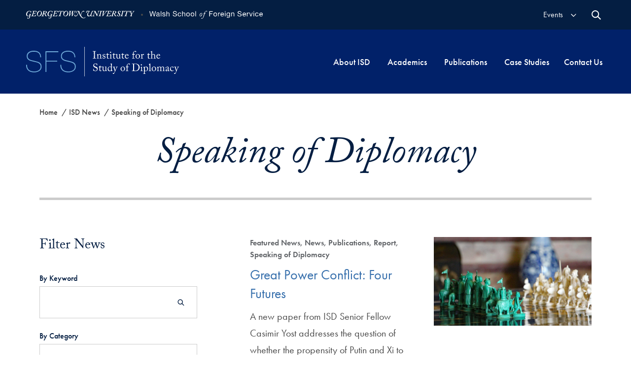

--- FILE ---
content_type: text/html; charset=UTF-8
request_url: https://isd.georgetown.edu/news/speaking-of-diplomacy/
body_size: 61702
content:
  <!doctype html>
<!--[if lt IE 9]><html class="no-js no-svg ie lt-ie9 lt-ie8 lt-ie7" lang="en-US"> <![endif]-->
<!--[if IE 9]><html class="no-js no-svg ie ie9 lt-ie9 lt-ie8" lang="en-US"> <![endif]-->
<!--[if gt IE 9]><!--><html class="no-js no-svg" lang="en-US"> <!--<![endif]-->
<head>
    <meta charset="UTF-8" />
    <meta http-equiv="Content-Type" content="text/html; charset=UTF-8" />
    <meta http-equiv="X-UA-Compatible" content="IE=edge"><script type="text/javascript">(window.NREUM||(NREUM={})).init={ajax:{deny_list:["bam.nr-data.net"]},feature_flags:["soft_nav"]};(window.NREUM||(NREUM={})).loader_config={licenseKey:"d47e8f056a",applicationID:"385846196",browserID:"385847111"};;/*! For license information please see nr-loader-rum-1.307.0.min.js.LICENSE.txt */
(()=>{var e,t,r={163:(e,t,r)=>{"use strict";r.d(t,{j:()=>E});var n=r(384),i=r(1741);var a=r(2555);r(860).K7.genericEvents;const s="experimental.resources",o="register",c=e=>{if(!e||"string"!=typeof e)return!1;try{document.createDocumentFragment().querySelector(e)}catch{return!1}return!0};var d=r(2614),u=r(944),l=r(8122);const f="[data-nr-mask]",g=e=>(0,l.a)(e,(()=>{const e={feature_flags:[],experimental:{allow_registered_children:!1,resources:!1},mask_selector:"*",block_selector:"[data-nr-block]",mask_input_options:{color:!1,date:!1,"datetime-local":!1,email:!1,month:!1,number:!1,range:!1,search:!1,tel:!1,text:!1,time:!1,url:!1,week:!1,textarea:!1,select:!1,password:!0}};return{ajax:{deny_list:void 0,block_internal:!0,enabled:!0,autoStart:!0},api:{get allow_registered_children(){return e.feature_flags.includes(o)||e.experimental.allow_registered_children},set allow_registered_children(t){e.experimental.allow_registered_children=t},duplicate_registered_data:!1},browser_consent_mode:{enabled:!1},distributed_tracing:{enabled:void 0,exclude_newrelic_header:void 0,cors_use_newrelic_header:void 0,cors_use_tracecontext_headers:void 0,allowed_origins:void 0},get feature_flags(){return e.feature_flags},set feature_flags(t){e.feature_flags=t},generic_events:{enabled:!0,autoStart:!0},harvest:{interval:30},jserrors:{enabled:!0,autoStart:!0},logging:{enabled:!0,autoStart:!0},metrics:{enabled:!0,autoStart:!0},obfuscate:void 0,page_action:{enabled:!0},page_view_event:{enabled:!0,autoStart:!0},page_view_timing:{enabled:!0,autoStart:!0},performance:{capture_marks:!1,capture_measures:!1,capture_detail:!0,resources:{get enabled(){return e.feature_flags.includes(s)||e.experimental.resources},set enabled(t){e.experimental.resources=t},asset_types:[],first_party_domains:[],ignore_newrelic:!0}},privacy:{cookies_enabled:!0},proxy:{assets:void 0,beacon:void 0},session:{expiresMs:d.wk,inactiveMs:d.BB},session_replay:{autoStart:!0,enabled:!1,preload:!1,sampling_rate:10,error_sampling_rate:100,collect_fonts:!1,inline_images:!1,fix_stylesheets:!0,mask_all_inputs:!0,get mask_text_selector(){return e.mask_selector},set mask_text_selector(t){c(t)?e.mask_selector="".concat(t,",").concat(f):""===t||null===t?e.mask_selector=f:(0,u.R)(5,t)},get block_class(){return"nr-block"},get ignore_class(){return"nr-ignore"},get mask_text_class(){return"nr-mask"},get block_selector(){return e.block_selector},set block_selector(t){c(t)?e.block_selector+=",".concat(t):""!==t&&(0,u.R)(6,t)},get mask_input_options(){return e.mask_input_options},set mask_input_options(t){t&&"object"==typeof t?e.mask_input_options={...t,password:!0}:(0,u.R)(7,t)}},session_trace:{enabled:!0,autoStart:!0},soft_navigations:{enabled:!0,autoStart:!0},spa:{enabled:!0,autoStart:!0},ssl:void 0,user_actions:{enabled:!0,elementAttributes:["id","className","tagName","type"]}}})());var p=r(6154),m=r(9324);let h=0;const v={buildEnv:m.F3,distMethod:m.Xs,version:m.xv,originTime:p.WN},b={consented:!1},y={appMetadata:{},get consented(){return this.session?.state?.consent||b.consented},set consented(e){b.consented=e},customTransaction:void 0,denyList:void 0,disabled:!1,harvester:void 0,isolatedBacklog:!1,isRecording:!1,loaderType:void 0,maxBytes:3e4,obfuscator:void 0,onerror:void 0,ptid:void 0,releaseIds:{},session:void 0,timeKeeper:void 0,registeredEntities:[],jsAttributesMetadata:{bytes:0},get harvestCount(){return++h}},_=e=>{const t=(0,l.a)(e,y),r=Object.keys(v).reduce((e,t)=>(e[t]={value:v[t],writable:!1,configurable:!0,enumerable:!0},e),{});return Object.defineProperties(t,r)};var w=r(5701);const x=e=>{const t=e.startsWith("http");e+="/",r.p=t?e:"https://"+e};var R=r(7836),k=r(3241);const A={accountID:void 0,trustKey:void 0,agentID:void 0,licenseKey:void 0,applicationID:void 0,xpid:void 0},S=e=>(0,l.a)(e,A),T=new Set;function E(e,t={},r,s){let{init:o,info:c,loader_config:d,runtime:u={},exposed:l=!0}=t;if(!c){const e=(0,n.pV)();o=e.init,c=e.info,d=e.loader_config}e.init=g(o||{}),e.loader_config=S(d||{}),c.jsAttributes??={},p.bv&&(c.jsAttributes.isWorker=!0),e.info=(0,a.D)(c);const f=e.init,m=[c.beacon,c.errorBeacon];T.has(e.agentIdentifier)||(f.proxy.assets&&(x(f.proxy.assets),m.push(f.proxy.assets)),f.proxy.beacon&&m.push(f.proxy.beacon),e.beacons=[...m],function(e){const t=(0,n.pV)();Object.getOwnPropertyNames(i.W.prototype).forEach(r=>{const n=i.W.prototype[r];if("function"!=typeof n||"constructor"===n)return;let a=t[r];e[r]&&!1!==e.exposed&&"micro-agent"!==e.runtime?.loaderType&&(t[r]=(...t)=>{const n=e[r](...t);return a?a(...t):n})})}(e),(0,n.US)("activatedFeatures",w.B)),u.denyList=[...f.ajax.deny_list||[],...f.ajax.block_internal?m:[]],u.ptid=e.agentIdentifier,u.loaderType=r,e.runtime=_(u),T.has(e.agentIdentifier)||(e.ee=R.ee.get(e.agentIdentifier),e.exposed=l,(0,k.W)({agentIdentifier:e.agentIdentifier,drained:!!w.B?.[e.agentIdentifier],type:"lifecycle",name:"initialize",feature:void 0,data:e.config})),T.add(e.agentIdentifier)}},384:(e,t,r)=>{"use strict";r.d(t,{NT:()=>s,US:()=>u,Zm:()=>o,bQ:()=>d,dV:()=>c,pV:()=>l});var n=r(6154),i=r(1863),a=r(1910);const s={beacon:"bam.nr-data.net",errorBeacon:"bam.nr-data.net"};function o(){return n.gm.NREUM||(n.gm.NREUM={}),void 0===n.gm.newrelic&&(n.gm.newrelic=n.gm.NREUM),n.gm.NREUM}function c(){let e=o();return e.o||(e.o={ST:n.gm.setTimeout,SI:n.gm.setImmediate||n.gm.setInterval,CT:n.gm.clearTimeout,XHR:n.gm.XMLHttpRequest,REQ:n.gm.Request,EV:n.gm.Event,PR:n.gm.Promise,MO:n.gm.MutationObserver,FETCH:n.gm.fetch,WS:n.gm.WebSocket},(0,a.i)(...Object.values(e.o))),e}function d(e,t){let r=o();r.initializedAgents??={},t.initializedAt={ms:(0,i.t)(),date:new Date},r.initializedAgents[e]=t}function u(e,t){o()[e]=t}function l(){return function(){let e=o();const t=e.info||{};e.info={beacon:s.beacon,errorBeacon:s.errorBeacon,...t}}(),function(){let e=o();const t=e.init||{};e.init={...t}}(),c(),function(){let e=o();const t=e.loader_config||{};e.loader_config={...t}}(),o()}},782:(e,t,r)=>{"use strict";r.d(t,{T:()=>n});const n=r(860).K7.pageViewTiming},860:(e,t,r)=>{"use strict";r.d(t,{$J:()=>u,K7:()=>c,P3:()=>d,XX:()=>i,Yy:()=>o,df:()=>a,qY:()=>n,v4:()=>s});const n="events",i="jserrors",a="browser/blobs",s="rum",o="browser/logs",c={ajax:"ajax",genericEvents:"generic_events",jserrors:i,logging:"logging",metrics:"metrics",pageAction:"page_action",pageViewEvent:"page_view_event",pageViewTiming:"page_view_timing",sessionReplay:"session_replay",sessionTrace:"session_trace",softNav:"soft_navigations",spa:"spa"},d={[c.pageViewEvent]:1,[c.pageViewTiming]:2,[c.metrics]:3,[c.jserrors]:4,[c.spa]:5,[c.ajax]:6,[c.sessionTrace]:7,[c.softNav]:8,[c.sessionReplay]:9,[c.logging]:10,[c.genericEvents]:11},u={[c.pageViewEvent]:s,[c.pageViewTiming]:n,[c.ajax]:n,[c.spa]:n,[c.softNav]:n,[c.metrics]:i,[c.jserrors]:i,[c.sessionTrace]:a,[c.sessionReplay]:a,[c.logging]:o,[c.genericEvents]:"ins"}},944:(e,t,r)=>{"use strict";r.d(t,{R:()=>i});var n=r(3241);function i(e,t){"function"==typeof console.debug&&(console.debug("New Relic Warning: https://github.com/newrelic/newrelic-browser-agent/blob/main/docs/warning-codes.md#".concat(e),t),(0,n.W)({agentIdentifier:null,drained:null,type:"data",name:"warn",feature:"warn",data:{code:e,secondary:t}}))}},1687:(e,t,r)=>{"use strict";r.d(t,{Ak:()=>d,Ze:()=>f,x3:()=>u});var n=r(3241),i=r(7836),a=r(3606),s=r(860),o=r(2646);const c={};function d(e,t){const r={staged:!1,priority:s.P3[t]||0};l(e),c[e].get(t)||c[e].set(t,r)}function u(e,t){e&&c[e]&&(c[e].get(t)&&c[e].delete(t),p(e,t,!1),c[e].size&&g(e))}function l(e){if(!e)throw new Error("agentIdentifier required");c[e]||(c[e]=new Map)}function f(e="",t="feature",r=!1){if(l(e),!e||!c[e].get(t)||r)return p(e,t);c[e].get(t).staged=!0,g(e)}function g(e){const t=Array.from(c[e]);t.every(([e,t])=>t.staged)&&(t.sort((e,t)=>e[1].priority-t[1].priority),t.forEach(([t])=>{c[e].delete(t),p(e,t)}))}function p(e,t,r=!0){const s=e?i.ee.get(e):i.ee,c=a.i.handlers;if(!s.aborted&&s.backlog&&c){if((0,n.W)({agentIdentifier:e,type:"lifecycle",name:"drain",feature:t}),r){const e=s.backlog[t],r=c[t];if(r){for(let t=0;e&&t<e.length;++t)m(e[t],r);Object.entries(r).forEach(([e,t])=>{Object.values(t||{}).forEach(t=>{t[0]?.on&&t[0]?.context()instanceof o.y&&t[0].on(e,t[1])})})}}s.isolatedBacklog||delete c[t],s.backlog[t]=null,s.emit("drain-"+t,[])}}function m(e,t){var r=e[1];Object.values(t[r]||{}).forEach(t=>{var r=e[0];if(t[0]===r){var n=t[1],i=e[3],a=e[2];n.apply(i,a)}})}},1738:(e,t,r)=>{"use strict";r.d(t,{U:()=>g,Y:()=>f});var n=r(3241),i=r(9908),a=r(1863),s=r(944),o=r(5701),c=r(3969),d=r(8362),u=r(860),l=r(4261);function f(e,t,r,a){const f=a||r;!f||f[e]&&f[e]!==d.d.prototype[e]||(f[e]=function(){(0,i.p)(c.xV,["API/"+e+"/called"],void 0,u.K7.metrics,r.ee),(0,n.W)({agentIdentifier:r.agentIdentifier,drained:!!o.B?.[r.agentIdentifier],type:"data",name:"api",feature:l.Pl+e,data:{}});try{return t.apply(this,arguments)}catch(e){(0,s.R)(23,e)}})}function g(e,t,r,n,s){const o=e.info;null===r?delete o.jsAttributes[t]:o.jsAttributes[t]=r,(s||null===r)&&(0,i.p)(l.Pl+n,[(0,a.t)(),t,r],void 0,"session",e.ee)}},1741:(e,t,r)=>{"use strict";r.d(t,{W:()=>a});var n=r(944),i=r(4261);class a{#e(e,...t){if(this[e]!==a.prototype[e])return this[e](...t);(0,n.R)(35,e)}addPageAction(e,t){return this.#e(i.hG,e,t)}register(e){return this.#e(i.eY,e)}recordCustomEvent(e,t){return this.#e(i.fF,e,t)}setPageViewName(e,t){return this.#e(i.Fw,e,t)}setCustomAttribute(e,t,r){return this.#e(i.cD,e,t,r)}noticeError(e,t){return this.#e(i.o5,e,t)}setUserId(e,t=!1){return this.#e(i.Dl,e,t)}setApplicationVersion(e){return this.#e(i.nb,e)}setErrorHandler(e){return this.#e(i.bt,e)}addRelease(e,t){return this.#e(i.k6,e,t)}log(e,t){return this.#e(i.$9,e,t)}start(){return this.#e(i.d3)}finished(e){return this.#e(i.BL,e)}recordReplay(){return this.#e(i.CH)}pauseReplay(){return this.#e(i.Tb)}addToTrace(e){return this.#e(i.U2,e)}setCurrentRouteName(e){return this.#e(i.PA,e)}interaction(e){return this.#e(i.dT,e)}wrapLogger(e,t,r){return this.#e(i.Wb,e,t,r)}measure(e,t){return this.#e(i.V1,e,t)}consent(e){return this.#e(i.Pv,e)}}},1863:(e,t,r)=>{"use strict";function n(){return Math.floor(performance.now())}r.d(t,{t:()=>n})},1910:(e,t,r)=>{"use strict";r.d(t,{i:()=>a});var n=r(944);const i=new Map;function a(...e){return e.every(e=>{if(i.has(e))return i.get(e);const t="function"==typeof e?e.toString():"",r=t.includes("[native code]"),a=t.includes("nrWrapper");return r||a||(0,n.R)(64,e?.name||t),i.set(e,r),r})}},2555:(e,t,r)=>{"use strict";r.d(t,{D:()=>o,f:()=>s});var n=r(384),i=r(8122);const a={beacon:n.NT.beacon,errorBeacon:n.NT.errorBeacon,licenseKey:void 0,applicationID:void 0,sa:void 0,queueTime:void 0,applicationTime:void 0,ttGuid:void 0,user:void 0,account:void 0,product:void 0,extra:void 0,jsAttributes:{},userAttributes:void 0,atts:void 0,transactionName:void 0,tNamePlain:void 0};function s(e){try{return!!e.licenseKey&&!!e.errorBeacon&&!!e.applicationID}catch(e){return!1}}const o=e=>(0,i.a)(e,a)},2614:(e,t,r)=>{"use strict";r.d(t,{BB:()=>s,H3:()=>n,g:()=>d,iL:()=>c,tS:()=>o,uh:()=>i,wk:()=>a});const n="NRBA",i="SESSION",a=144e5,s=18e5,o={STARTED:"session-started",PAUSE:"session-pause",RESET:"session-reset",RESUME:"session-resume",UPDATE:"session-update"},c={SAME_TAB:"same-tab",CROSS_TAB:"cross-tab"},d={OFF:0,FULL:1,ERROR:2}},2646:(e,t,r)=>{"use strict";r.d(t,{y:()=>n});class n{constructor(e){this.contextId=e}}},2843:(e,t,r)=>{"use strict";r.d(t,{G:()=>a,u:()=>i});var n=r(3878);function i(e,t=!1,r,i){(0,n.DD)("visibilitychange",function(){if(t)return void("hidden"===document.visibilityState&&e());e(document.visibilityState)},r,i)}function a(e,t,r){(0,n.sp)("pagehide",e,t,r)}},3241:(e,t,r)=>{"use strict";r.d(t,{W:()=>a});var n=r(6154);const i="newrelic";function a(e={}){try{n.gm.dispatchEvent(new CustomEvent(i,{detail:e}))}catch(e){}}},3606:(e,t,r)=>{"use strict";r.d(t,{i:()=>a});var n=r(9908);a.on=s;var i=a.handlers={};function a(e,t,r,a){s(a||n.d,i,e,t,r)}function s(e,t,r,i,a){a||(a="feature"),e||(e=n.d);var s=t[a]=t[a]||{};(s[r]=s[r]||[]).push([e,i])}},3878:(e,t,r)=>{"use strict";function n(e,t){return{capture:e,passive:!1,signal:t}}function i(e,t,r=!1,i){window.addEventListener(e,t,n(r,i))}function a(e,t,r=!1,i){document.addEventListener(e,t,n(r,i))}r.d(t,{DD:()=>a,jT:()=>n,sp:()=>i})},3969:(e,t,r)=>{"use strict";r.d(t,{TZ:()=>n,XG:()=>o,rs:()=>i,xV:()=>s,z_:()=>a});const n=r(860).K7.metrics,i="sm",a="cm",s="storeSupportabilityMetrics",o="storeEventMetrics"},4234:(e,t,r)=>{"use strict";r.d(t,{W:()=>a});var n=r(7836),i=r(1687);class a{constructor(e,t){this.agentIdentifier=e,this.ee=n.ee.get(e),this.featureName=t,this.blocked=!1}deregisterDrain(){(0,i.x3)(this.agentIdentifier,this.featureName)}}},4261:(e,t,r)=>{"use strict";r.d(t,{$9:()=>d,BL:()=>o,CH:()=>g,Dl:()=>_,Fw:()=>y,PA:()=>h,Pl:()=>n,Pv:()=>k,Tb:()=>l,U2:()=>a,V1:()=>R,Wb:()=>x,bt:()=>b,cD:()=>v,d3:()=>w,dT:()=>c,eY:()=>p,fF:()=>f,hG:()=>i,k6:()=>s,nb:()=>m,o5:()=>u});const n="api-",i="addPageAction",a="addToTrace",s="addRelease",o="finished",c="interaction",d="log",u="noticeError",l="pauseReplay",f="recordCustomEvent",g="recordReplay",p="register",m="setApplicationVersion",h="setCurrentRouteName",v="setCustomAttribute",b="setErrorHandler",y="setPageViewName",_="setUserId",w="start",x="wrapLogger",R="measure",k="consent"},5289:(e,t,r)=>{"use strict";r.d(t,{GG:()=>s,Qr:()=>c,sB:()=>o});var n=r(3878),i=r(6389);function a(){return"undefined"==typeof document||"complete"===document.readyState}function s(e,t){if(a())return e();const r=(0,i.J)(e),s=setInterval(()=>{a()&&(clearInterval(s),r())},500);(0,n.sp)("load",r,t)}function o(e){if(a())return e();(0,n.DD)("DOMContentLoaded",e)}function c(e){if(a())return e();(0,n.sp)("popstate",e)}},5607:(e,t,r)=>{"use strict";r.d(t,{W:()=>n});const n=(0,r(9566).bz)()},5701:(e,t,r)=>{"use strict";r.d(t,{B:()=>a,t:()=>s});var n=r(3241);const i=new Set,a={};function s(e,t){const r=t.agentIdentifier;a[r]??={},e&&"object"==typeof e&&(i.has(r)||(t.ee.emit("rumresp",[e]),a[r]=e,i.add(r),(0,n.W)({agentIdentifier:r,loaded:!0,drained:!0,type:"lifecycle",name:"load",feature:void 0,data:e})))}},6154:(e,t,r)=>{"use strict";r.d(t,{OF:()=>c,RI:()=>i,WN:()=>u,bv:()=>a,eN:()=>l,gm:()=>s,mw:()=>o,sb:()=>d});var n=r(1863);const i="undefined"!=typeof window&&!!window.document,a="undefined"!=typeof WorkerGlobalScope&&("undefined"!=typeof self&&self instanceof WorkerGlobalScope&&self.navigator instanceof WorkerNavigator||"undefined"!=typeof globalThis&&globalThis instanceof WorkerGlobalScope&&globalThis.navigator instanceof WorkerNavigator),s=i?window:"undefined"!=typeof WorkerGlobalScope&&("undefined"!=typeof self&&self instanceof WorkerGlobalScope&&self||"undefined"!=typeof globalThis&&globalThis instanceof WorkerGlobalScope&&globalThis),o=Boolean("hidden"===s?.document?.visibilityState),c=/iPad|iPhone|iPod/.test(s.navigator?.userAgent),d=c&&"undefined"==typeof SharedWorker,u=((()=>{const e=s.navigator?.userAgent?.match(/Firefox[/\s](\d+\.\d+)/);Array.isArray(e)&&e.length>=2&&e[1]})(),Date.now()-(0,n.t)()),l=()=>"undefined"!=typeof PerformanceNavigationTiming&&s?.performance?.getEntriesByType("navigation")?.[0]?.responseStart},6389:(e,t,r)=>{"use strict";function n(e,t=500,r={}){const n=r?.leading||!1;let i;return(...r)=>{n&&void 0===i&&(e.apply(this,r),i=setTimeout(()=>{i=clearTimeout(i)},t)),n||(clearTimeout(i),i=setTimeout(()=>{e.apply(this,r)},t))}}function i(e){let t=!1;return(...r)=>{t||(t=!0,e.apply(this,r))}}r.d(t,{J:()=>i,s:()=>n})},6630:(e,t,r)=>{"use strict";r.d(t,{T:()=>n});const n=r(860).K7.pageViewEvent},7699:(e,t,r)=>{"use strict";r.d(t,{It:()=>a,KC:()=>o,No:()=>i,qh:()=>s});var n=r(860);const i=16e3,a=1e6,s="SESSION_ERROR",o={[n.K7.logging]:!0,[n.K7.genericEvents]:!1,[n.K7.jserrors]:!1,[n.K7.ajax]:!1}},7836:(e,t,r)=>{"use strict";r.d(t,{P:()=>o,ee:()=>c});var n=r(384),i=r(8990),a=r(2646),s=r(5607);const o="nr@context:".concat(s.W),c=function e(t,r){var n={},s={},u={},l=!1;try{l=16===r.length&&d.initializedAgents?.[r]?.runtime.isolatedBacklog}catch(e){}var f={on:p,addEventListener:p,removeEventListener:function(e,t){var r=n[e];if(!r)return;for(var i=0;i<r.length;i++)r[i]===t&&r.splice(i,1)},emit:function(e,r,n,i,a){!1!==a&&(a=!0);if(c.aborted&&!i)return;t&&a&&t.emit(e,r,n);var o=g(n);m(e).forEach(e=>{e.apply(o,r)});var d=v()[s[e]];d&&d.push([f,e,r,o]);return o},get:h,listeners:m,context:g,buffer:function(e,t){const r=v();if(t=t||"feature",f.aborted)return;Object.entries(e||{}).forEach(([e,n])=>{s[n]=t,t in r||(r[t]=[])})},abort:function(){f._aborted=!0,Object.keys(f.backlog).forEach(e=>{delete f.backlog[e]})},isBuffering:function(e){return!!v()[s[e]]},debugId:r,backlog:l?{}:t&&"object"==typeof t.backlog?t.backlog:{},isolatedBacklog:l};return Object.defineProperty(f,"aborted",{get:()=>{let e=f._aborted||!1;return e||(t&&(e=t.aborted),e)}}),f;function g(e){return e&&e instanceof a.y?e:e?(0,i.I)(e,o,()=>new a.y(o)):new a.y(o)}function p(e,t){n[e]=m(e).concat(t)}function m(e){return n[e]||[]}function h(t){return u[t]=u[t]||e(f,t)}function v(){return f.backlog}}(void 0,"globalEE"),d=(0,n.Zm)();d.ee||(d.ee=c)},8122:(e,t,r)=>{"use strict";r.d(t,{a:()=>i});var n=r(944);function i(e,t){try{if(!e||"object"!=typeof e)return(0,n.R)(3);if(!t||"object"!=typeof t)return(0,n.R)(4);const r=Object.create(Object.getPrototypeOf(t),Object.getOwnPropertyDescriptors(t)),a=0===Object.keys(r).length?e:r;for(let s in a)if(void 0!==e[s])try{if(null===e[s]){r[s]=null;continue}Array.isArray(e[s])&&Array.isArray(t[s])?r[s]=Array.from(new Set([...e[s],...t[s]])):"object"==typeof e[s]&&"object"==typeof t[s]?r[s]=i(e[s],t[s]):r[s]=e[s]}catch(e){r[s]||(0,n.R)(1,e)}return r}catch(e){(0,n.R)(2,e)}}},8362:(e,t,r)=>{"use strict";r.d(t,{d:()=>a});var n=r(9566),i=r(1741);class a extends i.W{agentIdentifier=(0,n.LA)(16)}},8374:(e,t,r)=>{r.nc=(()=>{try{return document?.currentScript?.nonce}catch(e){}return""})()},8990:(e,t,r)=>{"use strict";r.d(t,{I:()=>i});var n=Object.prototype.hasOwnProperty;function i(e,t,r){if(n.call(e,t))return e[t];var i=r();if(Object.defineProperty&&Object.keys)try{return Object.defineProperty(e,t,{value:i,writable:!0,enumerable:!1}),i}catch(e){}return e[t]=i,i}},9324:(e,t,r)=>{"use strict";r.d(t,{F3:()=>i,Xs:()=>a,xv:()=>n});const n="1.307.0",i="PROD",a="CDN"},9566:(e,t,r)=>{"use strict";r.d(t,{LA:()=>o,bz:()=>s});var n=r(6154);const i="xxxxxxxx-xxxx-4xxx-yxxx-xxxxxxxxxxxx";function a(e,t){return e?15&e[t]:16*Math.random()|0}function s(){const e=n.gm?.crypto||n.gm?.msCrypto;let t,r=0;return e&&e.getRandomValues&&(t=e.getRandomValues(new Uint8Array(30))),i.split("").map(e=>"x"===e?a(t,r++).toString(16):"y"===e?(3&a()|8).toString(16):e).join("")}function o(e){const t=n.gm?.crypto||n.gm?.msCrypto;let r,i=0;t&&t.getRandomValues&&(r=t.getRandomValues(new Uint8Array(e)));const s=[];for(var o=0;o<e;o++)s.push(a(r,i++).toString(16));return s.join("")}},9908:(e,t,r)=>{"use strict";r.d(t,{d:()=>n,p:()=>i});var n=r(7836).ee.get("handle");function i(e,t,r,i,a){a?(a.buffer([e],i),a.emit(e,t,r)):(n.buffer([e],i),n.emit(e,t,r))}}},n={};function i(e){var t=n[e];if(void 0!==t)return t.exports;var a=n[e]={exports:{}};return r[e](a,a.exports,i),a.exports}i.m=r,i.d=(e,t)=>{for(var r in t)i.o(t,r)&&!i.o(e,r)&&Object.defineProperty(e,r,{enumerable:!0,get:t[r]})},i.f={},i.e=e=>Promise.all(Object.keys(i.f).reduce((t,r)=>(i.f[r](e,t),t),[])),i.u=e=>"nr-rum-1.307.0.min.js",i.o=(e,t)=>Object.prototype.hasOwnProperty.call(e,t),e={},t="NRBA-1.307.0.PROD:",i.l=(r,n,a,s)=>{if(e[r])e[r].push(n);else{var o,c;if(void 0!==a)for(var d=document.getElementsByTagName("script"),u=0;u<d.length;u++){var l=d[u];if(l.getAttribute("src")==r||l.getAttribute("data-webpack")==t+a){o=l;break}}if(!o){c=!0;var f={296:"sha512-3EXXyZqgAupfCzApe8jx8MLgGn3TbzhyI1Jve2HiIeHZU3eYpQT4hF0fMRkBBDdQT8+b9YmzmeYUZ4Q/8KBSNg=="};(o=document.createElement("script")).charset="utf-8",i.nc&&o.setAttribute("nonce",i.nc),o.setAttribute("data-webpack",t+a),o.src=r,0!==o.src.indexOf(window.location.origin+"/")&&(o.crossOrigin="anonymous"),f[s]&&(o.integrity=f[s])}e[r]=[n];var g=(t,n)=>{o.onerror=o.onload=null,clearTimeout(p);var i=e[r];if(delete e[r],o.parentNode&&o.parentNode.removeChild(o),i&&i.forEach(e=>e(n)),t)return t(n)},p=setTimeout(g.bind(null,void 0,{type:"timeout",target:o}),12e4);o.onerror=g.bind(null,o.onerror),o.onload=g.bind(null,o.onload),c&&document.head.appendChild(o)}},i.r=e=>{"undefined"!=typeof Symbol&&Symbol.toStringTag&&Object.defineProperty(e,Symbol.toStringTag,{value:"Module"}),Object.defineProperty(e,"__esModule",{value:!0})},i.p="https://js-agent.newrelic.com/",(()=>{var e={374:0,840:0};i.f.j=(t,r)=>{var n=i.o(e,t)?e[t]:void 0;if(0!==n)if(n)r.push(n[2]);else{var a=new Promise((r,i)=>n=e[t]=[r,i]);r.push(n[2]=a);var s=i.p+i.u(t),o=new Error;i.l(s,r=>{if(i.o(e,t)&&(0!==(n=e[t])&&(e[t]=void 0),n)){var a=r&&("load"===r.type?"missing":r.type),s=r&&r.target&&r.target.src;o.message="Loading chunk "+t+" failed: ("+a+": "+s+")",o.name="ChunkLoadError",o.type=a,o.request=s,n[1](o)}},"chunk-"+t,t)}};var t=(t,r)=>{var n,a,[s,o,c]=r,d=0;if(s.some(t=>0!==e[t])){for(n in o)i.o(o,n)&&(i.m[n]=o[n]);if(c)c(i)}for(t&&t(r);d<s.length;d++)a=s[d],i.o(e,a)&&e[a]&&e[a][0](),e[a]=0},r=self["webpackChunk:NRBA-1.307.0.PROD"]=self["webpackChunk:NRBA-1.307.0.PROD"]||[];r.forEach(t.bind(null,0)),r.push=t.bind(null,r.push.bind(r))})(),(()=>{"use strict";i(8374);var e=i(8362),t=i(860);const r=Object.values(t.K7);var n=i(163);var a=i(9908),s=i(1863),o=i(4261),c=i(1738);var d=i(1687),u=i(4234),l=i(5289),f=i(6154),g=i(944),p=i(384);const m=e=>f.RI&&!0===e?.privacy.cookies_enabled;function h(e){return!!(0,p.dV)().o.MO&&m(e)&&!0===e?.session_trace.enabled}var v=i(6389),b=i(7699);class y extends u.W{constructor(e,t){super(e.agentIdentifier,t),this.agentRef=e,this.abortHandler=void 0,this.featAggregate=void 0,this.loadedSuccessfully=void 0,this.onAggregateImported=new Promise(e=>{this.loadedSuccessfully=e}),this.deferred=Promise.resolve(),!1===e.init[this.featureName].autoStart?this.deferred=new Promise((t,r)=>{this.ee.on("manual-start-all",(0,v.J)(()=>{(0,d.Ak)(e.agentIdentifier,this.featureName),t()}))}):(0,d.Ak)(e.agentIdentifier,t)}importAggregator(e,t,r={}){if(this.featAggregate)return;const n=async()=>{let n;await this.deferred;try{if(m(e.init)){const{setupAgentSession:t}=await i.e(296).then(i.bind(i,3305));n=t(e)}}catch(e){(0,g.R)(20,e),this.ee.emit("internal-error",[e]),(0,a.p)(b.qh,[e],void 0,this.featureName,this.ee)}try{if(!this.#t(this.featureName,n,e.init))return(0,d.Ze)(this.agentIdentifier,this.featureName),void this.loadedSuccessfully(!1);const{Aggregate:i}=await t();this.featAggregate=new i(e,r),e.runtime.harvester.initializedAggregates.push(this.featAggregate),this.loadedSuccessfully(!0)}catch(e){(0,g.R)(34,e),this.abortHandler?.(),(0,d.Ze)(this.agentIdentifier,this.featureName,!0),this.loadedSuccessfully(!1),this.ee&&this.ee.abort()}};f.RI?(0,l.GG)(()=>n(),!0):n()}#t(e,r,n){if(this.blocked)return!1;switch(e){case t.K7.sessionReplay:return h(n)&&!!r;case t.K7.sessionTrace:return!!r;default:return!0}}}var _=i(6630),w=i(2614),x=i(3241);class R extends y{static featureName=_.T;constructor(e){var t;super(e,_.T),this.setupInspectionEvents(e.agentIdentifier),t=e,(0,c.Y)(o.Fw,function(e,r){"string"==typeof e&&("/"!==e.charAt(0)&&(e="/"+e),t.runtime.customTransaction=(r||"http://custom.transaction")+e,(0,a.p)(o.Pl+o.Fw,[(0,s.t)()],void 0,void 0,t.ee))},t),this.importAggregator(e,()=>i.e(296).then(i.bind(i,3943)))}setupInspectionEvents(e){const t=(t,r)=>{t&&(0,x.W)({agentIdentifier:e,timeStamp:t.timeStamp,loaded:"complete"===t.target.readyState,type:"window",name:r,data:t.target.location+""})};(0,l.sB)(e=>{t(e,"DOMContentLoaded")}),(0,l.GG)(e=>{t(e,"load")}),(0,l.Qr)(e=>{t(e,"navigate")}),this.ee.on(w.tS.UPDATE,(t,r)=>{(0,x.W)({agentIdentifier:e,type:"lifecycle",name:"session",data:r})})}}class k extends e.d{constructor(e){var t;(super(),f.gm)?(this.features={},(0,p.bQ)(this.agentIdentifier,this),this.desiredFeatures=new Set(e.features||[]),this.desiredFeatures.add(R),(0,n.j)(this,e,e.loaderType||"agent"),t=this,(0,c.Y)(o.cD,function(e,r,n=!1){if("string"==typeof e){if(["string","number","boolean"].includes(typeof r)||null===r)return(0,c.U)(t,e,r,o.cD,n);(0,g.R)(40,typeof r)}else(0,g.R)(39,typeof e)},t),function(e){(0,c.Y)(o.Dl,function(t,r=!1){if("string"!=typeof t&&null!==t)return void(0,g.R)(41,typeof t);const n=e.info.jsAttributes["enduser.id"];r&&null!=n&&n!==t?(0,a.p)(o.Pl+"setUserIdAndResetSession",[t],void 0,"session",e.ee):(0,c.U)(e,"enduser.id",t,o.Dl,!0)},e)}(this),function(e){(0,c.Y)(o.nb,function(t){if("string"==typeof t||null===t)return(0,c.U)(e,"application.version",t,o.nb,!1);(0,g.R)(42,typeof t)},e)}(this),function(e){(0,c.Y)(o.d3,function(){e.ee.emit("manual-start-all")},e)}(this),function(e){(0,c.Y)(o.Pv,function(t=!0){if("boolean"==typeof t){if((0,a.p)(o.Pl+o.Pv,[t],void 0,"session",e.ee),e.runtime.consented=t,t){const t=e.features.page_view_event;t.onAggregateImported.then(e=>{const r=t.featAggregate;e&&!r.sentRum&&r.sendRum()})}}else(0,g.R)(65,typeof t)},e)}(this),this.run()):(0,g.R)(21)}get config(){return{info:this.info,init:this.init,loader_config:this.loader_config,runtime:this.runtime}}get api(){return this}run(){try{const e=function(e){const t={};return r.forEach(r=>{t[r]=!!e[r]?.enabled}),t}(this.init),n=[...this.desiredFeatures];n.sort((e,r)=>t.P3[e.featureName]-t.P3[r.featureName]),n.forEach(r=>{if(!e[r.featureName]&&r.featureName!==t.K7.pageViewEvent)return;if(r.featureName===t.K7.spa)return void(0,g.R)(67);const n=function(e){switch(e){case t.K7.ajax:return[t.K7.jserrors];case t.K7.sessionTrace:return[t.K7.ajax,t.K7.pageViewEvent];case t.K7.sessionReplay:return[t.K7.sessionTrace];case t.K7.pageViewTiming:return[t.K7.pageViewEvent];default:return[]}}(r.featureName).filter(e=>!(e in this.features));n.length>0&&(0,g.R)(36,{targetFeature:r.featureName,missingDependencies:n}),this.features[r.featureName]=new r(this)})}catch(e){(0,g.R)(22,e);for(const e in this.features)this.features[e].abortHandler?.();const t=(0,p.Zm)();delete t.initializedAgents[this.agentIdentifier]?.features,delete this.sharedAggregator;return t.ee.get(this.agentIdentifier).abort(),!1}}}var A=i(2843),S=i(782);class T extends y{static featureName=S.T;constructor(e){super(e,S.T),f.RI&&((0,A.u)(()=>(0,a.p)("docHidden",[(0,s.t)()],void 0,S.T,this.ee),!0),(0,A.G)(()=>(0,a.p)("winPagehide",[(0,s.t)()],void 0,S.T,this.ee)),this.importAggregator(e,()=>i.e(296).then(i.bind(i,2117))))}}var E=i(3969);class I extends y{static featureName=E.TZ;constructor(e){super(e,E.TZ),f.RI&&document.addEventListener("securitypolicyviolation",e=>{(0,a.p)(E.xV,["Generic/CSPViolation/Detected"],void 0,this.featureName,this.ee)}),this.importAggregator(e,()=>i.e(296).then(i.bind(i,9623)))}}new k({features:[R,T,I],loaderType:"lite"})})()})();</script>
    <meta name="viewport" content="width=device-width, initial-scale=1">
    <link rel="pingback" href="https://isd.georgetown.edu/xmlrpc.php" />
	<link rel="profile" href="http://gmpg.org/xfn/11">
	<link rel="stylesheet" href="https://use.typekit.net/qbp1quu.css">
    <meta name='robots' content='index, follow, max-image-preview:large, max-snippet:-1, max-video-preview:-1' />

<!-- Google Tag Manager for WordPress by gtm4wp.com -->
<script data-cfasync="false" data-pagespeed-no-defer>
	var gtm4wp_datalayer_name = "dataLayer";
	var dataLayer = dataLayer || [];
</script>
<!-- End Google Tag Manager for WordPress by gtm4wp.com -->
	<!-- This site is optimized with the Yoast SEO plugin v26.3 - https://yoast.com/wordpress/plugins/seo/ -->
	<title>Speaking of Diplomacy - ISD</title>
	<meta name="description" content="Home ISD News Speaking of Diplomacy Speaking of Diplomacy" />
	<link rel="canonical" href="https://isd.georgetown.edu/news/speaking-of-diplomacy/" />
	<meta property="og:locale" content="en_US" />
	<meta property="og:type" content="article" />
	<meta property="og:title" content="Speaking of Diplomacy - ISD" />
	<meta property="og:description" content="Home ISD News Speaking of Diplomacy Speaking of Diplomacy" />
	<meta property="og:url" content="https://isd.georgetown.edu/news/speaking-of-diplomacy/" />
	<meta property="og:site_name" content="ISD" />
	<meta property="article:modified_time" content="2019-08-22T18:23:17+00:00" />
	<meta name="twitter:card" content="summary_large_image" />
	<script type="application/ld+json" class="yoast-schema-graph">{"@context":"https://schema.org","@graph":[{"@type":"WebPage","@id":"https://isd.georgetown.edu/news/speaking-of-diplomacy/","url":"https://isd.georgetown.edu/news/speaking-of-diplomacy/","name":"Speaking of Diplomacy - ISD","isPartOf":{"@id":"https://isd.georgetown.edu/#website"},"datePublished":"2019-08-22T18:23:16+00:00","dateModified":"2019-08-22T18:23:17+00:00","breadcrumb":{"@id":"https://isd.georgetown.edu/news/speaking-of-diplomacy/#breadcrumb"},"inLanguage":"en-US","potentialAction":[{"@type":"ReadAction","target":["https://isd.georgetown.edu/news/speaking-of-diplomacy/"]}]},{"@type":"BreadcrumbList","@id":"https://isd.georgetown.edu/news/speaking-of-diplomacy/#breadcrumb","itemListElement":[{"@type":"ListItem","position":1,"name":"Home","item":"https://isd.georgetown.edu/"},{"@type":"ListItem","position":2,"name":"ISD News","item":"https://isd.georgetown.edu/news/"},{"@type":"ListItem","position":3,"name":"Speaking of Diplomacy"}]},{"@type":"WebSite","@id":"https://isd.georgetown.edu/#website","url":"https://isd.georgetown.edu/","name":"ISD","description":"The Walsh School of Foreign Service&#039;s Institute for the Study of Diplomacy","potentialAction":[{"@type":"SearchAction","target":{"@type":"EntryPoint","urlTemplate":"https://isd.georgetown.edu/?s={search_term_string}"},"query-input":{"@type":"PropertyValueSpecification","valueRequired":true,"valueName":"search_term_string"}}],"inLanguage":"en-US"}]}</script>
	<!-- / Yoast SEO plugin. -->


<link rel='dns-prefetch' href='//static.addtoany.com' />
<link rel="alternate" type="application/rss+xml" title="ISD &raquo; Feed" href="https://isd.georgetown.edu/feed/" />
<link rel="alternate" type="application/rss+xml" title="ISD &raquo; Comments Feed" href="https://isd.georgetown.edu/comments/feed/" />
<script type="text/javascript">
/* <![CDATA[ */
window._wpemojiSettings = {"baseUrl":"https:\/\/s.w.org\/images\/core\/emoji\/16.0.1\/72x72\/","ext":".png","svgUrl":"https:\/\/s.w.org\/images\/core\/emoji\/16.0.1\/svg\/","svgExt":".svg","source":{"concatemoji":"https:\/\/isd.georgetown.edu\/wp-includes\/js\/wp-emoji-release.min.js?ver=6.8.3"}};
/*! This file is auto-generated */
!function(s,n){var o,i,e;function c(e){try{var t={supportTests:e,timestamp:(new Date).valueOf()};sessionStorage.setItem(o,JSON.stringify(t))}catch(e){}}function p(e,t,n){e.clearRect(0,0,e.canvas.width,e.canvas.height),e.fillText(t,0,0);var t=new Uint32Array(e.getImageData(0,0,e.canvas.width,e.canvas.height).data),a=(e.clearRect(0,0,e.canvas.width,e.canvas.height),e.fillText(n,0,0),new Uint32Array(e.getImageData(0,0,e.canvas.width,e.canvas.height).data));return t.every(function(e,t){return e===a[t]})}function u(e,t){e.clearRect(0,0,e.canvas.width,e.canvas.height),e.fillText(t,0,0);for(var n=e.getImageData(16,16,1,1),a=0;a<n.data.length;a++)if(0!==n.data[a])return!1;return!0}function f(e,t,n,a){switch(t){case"flag":return n(e,"\ud83c\udff3\ufe0f\u200d\u26a7\ufe0f","\ud83c\udff3\ufe0f\u200b\u26a7\ufe0f")?!1:!n(e,"\ud83c\udde8\ud83c\uddf6","\ud83c\udde8\u200b\ud83c\uddf6")&&!n(e,"\ud83c\udff4\udb40\udc67\udb40\udc62\udb40\udc65\udb40\udc6e\udb40\udc67\udb40\udc7f","\ud83c\udff4\u200b\udb40\udc67\u200b\udb40\udc62\u200b\udb40\udc65\u200b\udb40\udc6e\u200b\udb40\udc67\u200b\udb40\udc7f");case"emoji":return!a(e,"\ud83e\udedf")}return!1}function g(e,t,n,a){var r="undefined"!=typeof WorkerGlobalScope&&self instanceof WorkerGlobalScope?new OffscreenCanvas(300,150):s.createElement("canvas"),o=r.getContext("2d",{willReadFrequently:!0}),i=(o.textBaseline="top",o.font="600 32px Arial",{});return e.forEach(function(e){i[e]=t(o,e,n,a)}),i}function t(e){var t=s.createElement("script");t.src=e,t.defer=!0,s.head.appendChild(t)}"undefined"!=typeof Promise&&(o="wpEmojiSettingsSupports",i=["flag","emoji"],n.supports={everything:!0,everythingExceptFlag:!0},e=new Promise(function(e){s.addEventListener("DOMContentLoaded",e,{once:!0})}),new Promise(function(t){var n=function(){try{var e=JSON.parse(sessionStorage.getItem(o));if("object"==typeof e&&"number"==typeof e.timestamp&&(new Date).valueOf()<e.timestamp+604800&&"object"==typeof e.supportTests)return e.supportTests}catch(e){}return null}();if(!n){if("undefined"!=typeof Worker&&"undefined"!=typeof OffscreenCanvas&&"undefined"!=typeof URL&&URL.createObjectURL&&"undefined"!=typeof Blob)try{var e="postMessage("+g.toString()+"("+[JSON.stringify(i),f.toString(),p.toString(),u.toString()].join(",")+"));",a=new Blob([e],{type:"text/javascript"}),r=new Worker(URL.createObjectURL(a),{name:"wpTestEmojiSupports"});return void(r.onmessage=function(e){c(n=e.data),r.terminate(),t(n)})}catch(e){}c(n=g(i,f,p,u))}t(n)}).then(function(e){for(var t in e)n.supports[t]=e[t],n.supports.everything=n.supports.everything&&n.supports[t],"flag"!==t&&(n.supports.everythingExceptFlag=n.supports.everythingExceptFlag&&n.supports[t]);n.supports.everythingExceptFlag=n.supports.everythingExceptFlag&&!n.supports.flag,n.DOMReady=!1,n.readyCallback=function(){n.DOMReady=!0}}).then(function(){return e}).then(function(){var e;n.supports.everything||(n.readyCallback(),(e=n.source||{}).concatemoji?t(e.concatemoji):e.wpemoji&&e.twemoji&&(t(e.twemoji),t(e.wpemoji)))}))}((window,document),window._wpemojiSettings);
/* ]]> */
</script>
<style id='wp-emoji-styles-inline-css' type='text/css'>

	img.wp-smiley, img.emoji {
		display: inline !important;
		border: none !important;
		box-shadow: none !important;
		height: 1em !important;
		width: 1em !important;
		margin: 0 0.07em !important;
		vertical-align: -0.1em !important;
		background: none !important;
		padding: 0 !important;
	}
</style>
<link rel='stylesheet' id='wp-block-library-css' href='https://isd.georgetown.edu/wp-includes/css/dist/block-library/style.min.css?ver=6.8.3' type='text/css' media='all' />
<style id='classic-theme-styles-inline-css' type='text/css'>
/*! This file is auto-generated */
.wp-block-button__link{color:#fff;background-color:#32373c;border-radius:9999px;box-shadow:none;text-decoration:none;padding:calc(.667em + 2px) calc(1.333em + 2px);font-size:1.125em}.wp-block-file__button{background:#32373c;color:#fff;text-decoration:none}
</style>
<link rel='stylesheet' id='gu-whnu-blocks-frontend-css' href='https://isd.georgetown.edu/wp-content/plugins/gu-whnu-blocks/source/inc/../../build/gu-whnu-blocks-frontend.css?ver=1767871206' type='text/css' media='all' />
<style id='global-styles-inline-css' type='text/css'>
:root{--wp--preset--aspect-ratio--square: 1;--wp--preset--aspect-ratio--4-3: 4/3;--wp--preset--aspect-ratio--3-4: 3/4;--wp--preset--aspect-ratio--3-2: 3/2;--wp--preset--aspect-ratio--2-3: 2/3;--wp--preset--aspect-ratio--16-9: 16/9;--wp--preset--aspect-ratio--9-16: 9/16;--wp--preset--color--black: #000000;--wp--preset--color--cyan-bluish-gray: #abb8c3;--wp--preset--color--white: #ffffff;--wp--preset--color--pale-pink: #f78da7;--wp--preset--color--vivid-red: #cf2e2e;--wp--preset--color--luminous-vivid-orange: #ff6900;--wp--preset--color--luminous-vivid-amber: #fcb900;--wp--preset--color--light-green-cyan: #7bdcb5;--wp--preset--color--vivid-green-cyan: #00d084;--wp--preset--color--pale-cyan-blue: #8ed1fc;--wp--preset--color--vivid-cyan-blue: #0693e3;--wp--preset--color--vivid-purple: #9b51e0;--wp--preset--gradient--vivid-cyan-blue-to-vivid-purple: linear-gradient(135deg,rgba(6,147,227,1) 0%,rgb(155,81,224) 100%);--wp--preset--gradient--light-green-cyan-to-vivid-green-cyan: linear-gradient(135deg,rgb(122,220,180) 0%,rgb(0,208,130) 100%);--wp--preset--gradient--luminous-vivid-amber-to-luminous-vivid-orange: linear-gradient(135deg,rgba(252,185,0,1) 0%,rgba(255,105,0,1) 100%);--wp--preset--gradient--luminous-vivid-orange-to-vivid-red: linear-gradient(135deg,rgba(255,105,0,1) 0%,rgb(207,46,46) 100%);--wp--preset--gradient--very-light-gray-to-cyan-bluish-gray: linear-gradient(135deg,rgb(238,238,238) 0%,rgb(169,184,195) 100%);--wp--preset--gradient--cool-to-warm-spectrum: linear-gradient(135deg,rgb(74,234,220) 0%,rgb(151,120,209) 20%,rgb(207,42,186) 40%,rgb(238,44,130) 60%,rgb(251,105,98) 80%,rgb(254,248,76) 100%);--wp--preset--gradient--blush-light-purple: linear-gradient(135deg,rgb(255,206,236) 0%,rgb(152,150,240) 100%);--wp--preset--gradient--blush-bordeaux: linear-gradient(135deg,rgb(254,205,165) 0%,rgb(254,45,45) 50%,rgb(107,0,62) 100%);--wp--preset--gradient--luminous-dusk: linear-gradient(135deg,rgb(255,203,112) 0%,rgb(199,81,192) 50%,rgb(65,88,208) 100%);--wp--preset--gradient--pale-ocean: linear-gradient(135deg,rgb(255,245,203) 0%,rgb(182,227,212) 50%,rgb(51,167,181) 100%);--wp--preset--gradient--electric-grass: linear-gradient(135deg,rgb(202,248,128) 0%,rgb(113,206,126) 100%);--wp--preset--gradient--midnight: linear-gradient(135deg,rgb(2,3,129) 0%,rgb(40,116,252) 100%);--wp--preset--font-size--small: 13px;--wp--preset--font-size--medium: 20px;--wp--preset--font-size--large: 36px;--wp--preset--font-size--x-large: 42px;--wp--preset--spacing--20: 0.44rem;--wp--preset--spacing--30: 0.67rem;--wp--preset--spacing--40: 1rem;--wp--preset--spacing--50: 1.5rem;--wp--preset--spacing--60: 2.25rem;--wp--preset--spacing--70: 3.38rem;--wp--preset--spacing--80: 5.06rem;--wp--preset--shadow--natural: 6px 6px 9px rgba(0, 0, 0, 0.2);--wp--preset--shadow--deep: 12px 12px 50px rgba(0, 0, 0, 0.4);--wp--preset--shadow--sharp: 6px 6px 0px rgba(0, 0, 0, 0.2);--wp--preset--shadow--outlined: 6px 6px 0px -3px rgba(255, 255, 255, 1), 6px 6px rgba(0, 0, 0, 1);--wp--preset--shadow--crisp: 6px 6px 0px rgba(0, 0, 0, 1);}:where(.is-layout-flex){gap: 0.5em;}:where(.is-layout-grid){gap: 0.5em;}body .is-layout-flex{display: flex;}.is-layout-flex{flex-wrap: wrap;align-items: center;}.is-layout-flex > :is(*, div){margin: 0;}body .is-layout-grid{display: grid;}.is-layout-grid > :is(*, div){margin: 0;}:where(.wp-block-columns.is-layout-flex){gap: 2em;}:where(.wp-block-columns.is-layout-grid){gap: 2em;}:where(.wp-block-post-template.is-layout-flex){gap: 1.25em;}:where(.wp-block-post-template.is-layout-grid){gap: 1.25em;}.has-black-color{color: var(--wp--preset--color--black) !important;}.has-cyan-bluish-gray-color{color: var(--wp--preset--color--cyan-bluish-gray) !important;}.has-white-color{color: var(--wp--preset--color--white) !important;}.has-pale-pink-color{color: var(--wp--preset--color--pale-pink) !important;}.has-vivid-red-color{color: var(--wp--preset--color--vivid-red) !important;}.has-luminous-vivid-orange-color{color: var(--wp--preset--color--luminous-vivid-orange) !important;}.has-luminous-vivid-amber-color{color: var(--wp--preset--color--luminous-vivid-amber) !important;}.has-light-green-cyan-color{color: var(--wp--preset--color--light-green-cyan) !important;}.has-vivid-green-cyan-color{color: var(--wp--preset--color--vivid-green-cyan) !important;}.has-pale-cyan-blue-color{color: var(--wp--preset--color--pale-cyan-blue) !important;}.has-vivid-cyan-blue-color{color: var(--wp--preset--color--vivid-cyan-blue) !important;}.has-vivid-purple-color{color: var(--wp--preset--color--vivid-purple) !important;}.has-black-background-color{background-color: var(--wp--preset--color--black) !important;}.has-cyan-bluish-gray-background-color{background-color: var(--wp--preset--color--cyan-bluish-gray) !important;}.has-white-background-color{background-color: var(--wp--preset--color--white) !important;}.has-pale-pink-background-color{background-color: var(--wp--preset--color--pale-pink) !important;}.has-vivid-red-background-color{background-color: var(--wp--preset--color--vivid-red) !important;}.has-luminous-vivid-orange-background-color{background-color: var(--wp--preset--color--luminous-vivid-orange) !important;}.has-luminous-vivid-amber-background-color{background-color: var(--wp--preset--color--luminous-vivid-amber) !important;}.has-light-green-cyan-background-color{background-color: var(--wp--preset--color--light-green-cyan) !important;}.has-vivid-green-cyan-background-color{background-color: var(--wp--preset--color--vivid-green-cyan) !important;}.has-pale-cyan-blue-background-color{background-color: var(--wp--preset--color--pale-cyan-blue) !important;}.has-vivid-cyan-blue-background-color{background-color: var(--wp--preset--color--vivid-cyan-blue) !important;}.has-vivid-purple-background-color{background-color: var(--wp--preset--color--vivid-purple) !important;}.has-black-border-color{border-color: var(--wp--preset--color--black) !important;}.has-cyan-bluish-gray-border-color{border-color: var(--wp--preset--color--cyan-bluish-gray) !important;}.has-white-border-color{border-color: var(--wp--preset--color--white) !important;}.has-pale-pink-border-color{border-color: var(--wp--preset--color--pale-pink) !important;}.has-vivid-red-border-color{border-color: var(--wp--preset--color--vivid-red) !important;}.has-luminous-vivid-orange-border-color{border-color: var(--wp--preset--color--luminous-vivid-orange) !important;}.has-luminous-vivid-amber-border-color{border-color: var(--wp--preset--color--luminous-vivid-amber) !important;}.has-light-green-cyan-border-color{border-color: var(--wp--preset--color--light-green-cyan) !important;}.has-vivid-green-cyan-border-color{border-color: var(--wp--preset--color--vivid-green-cyan) !important;}.has-pale-cyan-blue-border-color{border-color: var(--wp--preset--color--pale-cyan-blue) !important;}.has-vivid-cyan-blue-border-color{border-color: var(--wp--preset--color--vivid-cyan-blue) !important;}.has-vivid-purple-border-color{border-color: var(--wp--preset--color--vivid-purple) !important;}.has-vivid-cyan-blue-to-vivid-purple-gradient-background{background: var(--wp--preset--gradient--vivid-cyan-blue-to-vivid-purple) !important;}.has-light-green-cyan-to-vivid-green-cyan-gradient-background{background: var(--wp--preset--gradient--light-green-cyan-to-vivid-green-cyan) !important;}.has-luminous-vivid-amber-to-luminous-vivid-orange-gradient-background{background: var(--wp--preset--gradient--luminous-vivid-amber-to-luminous-vivid-orange) !important;}.has-luminous-vivid-orange-to-vivid-red-gradient-background{background: var(--wp--preset--gradient--luminous-vivid-orange-to-vivid-red) !important;}.has-very-light-gray-to-cyan-bluish-gray-gradient-background{background: var(--wp--preset--gradient--very-light-gray-to-cyan-bluish-gray) !important;}.has-cool-to-warm-spectrum-gradient-background{background: var(--wp--preset--gradient--cool-to-warm-spectrum) !important;}.has-blush-light-purple-gradient-background{background: var(--wp--preset--gradient--blush-light-purple) !important;}.has-blush-bordeaux-gradient-background{background: var(--wp--preset--gradient--blush-bordeaux) !important;}.has-luminous-dusk-gradient-background{background: var(--wp--preset--gradient--luminous-dusk) !important;}.has-pale-ocean-gradient-background{background: var(--wp--preset--gradient--pale-ocean) !important;}.has-electric-grass-gradient-background{background: var(--wp--preset--gradient--electric-grass) !important;}.has-midnight-gradient-background{background: var(--wp--preset--gradient--midnight) !important;}.has-small-font-size{font-size: var(--wp--preset--font-size--small) !important;}.has-medium-font-size{font-size: var(--wp--preset--font-size--medium) !important;}.has-large-font-size{font-size: var(--wp--preset--font-size--large) !important;}.has-x-large-font-size{font-size: var(--wp--preset--font-size--x-large) !important;}
:where(.wp-block-post-template.is-layout-flex){gap: 1.25em;}:where(.wp-block-post-template.is-layout-grid){gap: 1.25em;}
:where(.wp-block-columns.is-layout-flex){gap: 2em;}:where(.wp-block-columns.is-layout-grid){gap: 2em;}
:root :where(.wp-block-pullquote){font-size: 1.5em;line-height: 1.6;}
</style>
<link rel='stylesheet' id='gu-style-css' href='https://isd.georgetown.edu/wp-content/themes/georgetown-sfs/style.css?ver=1.0.338' type='text/css' media='all' />
<link rel='stylesheet' id='gu-style-swiper-css' href='https://isd.georgetown.edu/wp-content/themes/georgetown/pattern_lab/source/css/vendor/swiper.min.css?ver=1.0.338' type='text/css' media='all' />
<link rel='stylesheet' id='gu-style-pattern-lab-css' href='https://isd.georgetown.edu/wp-content/themes/georgetown/pattern_lab/source/css/style.css?ver=1.0.338' type='text/css' media='all' />
<script type="text/javascript" src="https://isd.georgetown.edu/wp-includes/js/jquery/jquery.min.js?ver=3.7.1" id="jquery-core-js"></script>
<script type="text/javascript" src="https://isd.georgetown.edu/wp-includes/js/jquery/jquery-migrate.min.js?ver=3.4.1" id="jquery-migrate-js"></script>
<link rel="https://api.w.org/" href="https://isd.georgetown.edu/wp-json/" /><link rel="alternate" title="JSON" type="application/json" href="https://isd.georgetown.edu/wp-json/wp/v2/pages/3458" /><link rel="EditURI" type="application/rsd+xml" title="RSD" href="https://isd.georgetown.edu/xmlrpc.php?rsd" />
<meta name="generator" content="WordPress 6.8.3" />
<link rel='shortlink' href='https://isd.georgetown.edu/?p=3458' />
<link rel="alternate" title="oEmbed (JSON)" type="application/json+oembed" href="https://isd.georgetown.edu/wp-json/oembed/1.0/embed?url=https%3A%2F%2Fisd.georgetown.edu%2Fnews%2Fspeaking-of-diplomacy%2F" />
<link rel="alternate" title="oEmbed (XML)" type="text/xml+oembed" href="https://isd.georgetown.edu/wp-json/oembed/1.0/embed?url=https%3A%2F%2Fisd.georgetown.edu%2Fnews%2Fspeaking-of-diplomacy%2F&#038;format=xml" />

<!-- Google Tag Manager for WordPress by gtm4wp.com -->
<!-- GTM Container placement set to footer -->
<script data-cfasync="false" data-pagespeed-no-defer>
	var dataLayer_content = {"pagePostType":"page","pagePostType2":"single-page","pagePostAuthor":"rlb106"};
	dataLayer.push( dataLayer_content );
</script>
<script data-cfasync="false" data-pagespeed-no-defer>
(function(w,d,s,l,i){w[l]=w[l]||[];w[l].push({'gtm.start':
new Date().getTime(),event:'gtm.js'});var f=d.getElementsByTagName(s)[0],
j=d.createElement(s),dl=l!='dataLayer'?'&l='+l:'';j.async=true;j.src=
'//www.googletagmanager.com/gtm.js?id='+i+dl;f.parentNode.insertBefore(j,f);
})(window,document,'script','dataLayer','GTM-MJLWMDL');
</script>
<!-- End Google Tag Manager for WordPress by gtm4wp.com --><link rel="apple-touch-icon" sizes="180x180" href="/wp-content/uploads/sites/16/fbrfg/apple-touch-icon.png">
<link rel="icon" type="image/png" sizes="32x32" href="/wp-content/uploads/sites/16/fbrfg/favicon-32x32.png">
<link rel="icon" type="image/png" sizes="16x16" href="/wp-content/uploads/sites/16/fbrfg/favicon-16x16.png">
<link rel="manifest" href="/wp-content/uploads/sites/16/fbrfg/site.webmanifest">
<link rel="shortcut icon" href="/wp-content/uploads/sites/16/fbrfg/favicon.ico">
<meta name="msapplication-TileColor" content="#da532c">
<meta name="msapplication-config" content="/wp-content/uploads/sites/16/fbrfg/browserconfig.xml">
<meta name="theme-color" content="#ffffff">
      </head>


<body class="wp-singular page-template page-template-page_filtered-post-list page-template-page_filtered-post-list-php page page-id-3458 page-child parent-pageid-350 wp-theme-georgetown wp-child-theme-georgetown-sfs " data-template="base.twig">

  <div class="lc--layout-container lc--two-column sfs">
    <div class="l--layout l--two-column">

      

<header id="l--main-header" class="header" aria-label="Site Header">


		<nav aria-label="Skip Links">
		<ul>
			<li><a href="#navigation" class="skip-link">Skip to Main Navigation</a></li>
			<li><a href="#content" class="skip-link">Skip to Content</a></li>
			<li><a href="#footer" class="skip-link">Skip to Footer</a></li>
		</ul>
	</nav>

	<div class="r--region r--header" id="navigation">
		<div class="cc--component-container cc--sfs-header-mobile program">
			<div class="c--component c--sfs-header-mobile">
				<div class="main-nav-container">
					<div class="header-top">
              <button class="hamburger" aria-label="Open Menu"></button>
															<div class="f--field f--sfs-logo">
									<a href="https://isd.georgetown.edu" class="sfs-logo">
										<svg version="1.1"
	 xmlns="http://www.w3.org/2000/svg" xmlns:xlink="http://www.w3.org/1999/xlink" xmlns:a="http://ns.adobe.com/AdobeSVGViewerExtensions/3.0/"
	 x="0px" y="0px" width="879px" height="169.9px" viewBox="0 0 879 169.9" style="enable-background:new 0 0 879 169.9;"
	 xml:space="preserve">
<style type="text/css">
	.st0{fill:#6FA9D8;}
	.st1{fill:#FFFFFF;}
</style>
<defs>
</defs>
<g>
	<path class="st0" d="M46.6,146.8c-6.7,0-13-0.8-18.6-2.3c-5.7-1.6-10.7-4.1-14.9-7.5c-4.2-3.4-7.5-7.9-9.8-13.2
		C1,118.5-0.1,111.9,0,104.4l0-1h5.2v1c0,6.8,1,12.6,3,17.3c2,4.7,4.8,8.5,8.5,11.5c3.6,2.9,8,5.1,13,6.4c5.1,1.3,10.7,2,16.8,2
		c4.5,0,9-0.5,13.4-1.5c4.4-1,8.4-2.6,11.9-4.9c3.5-2.2,6.3-5.1,8.4-8.5c2.1-3.4,3.2-7.6,3.2-12.4c0-5.6-1.2-10.1-3.6-13.4
		c-2.5-3.3-5.6-5.9-9.5-7.9c-3.9-2-8.3-3.5-13-4.5c-4.9-1-9.6-2.1-14-3.2c-4.7-1.1-9.4-2.2-14.1-3.4c-4.8-1.2-9.1-2.9-12.9-5.1
		c-3.9-2.2-7.1-5.2-9.4-8.8c-2.4-3.7-3.6-8.5-3.6-14.3c0-5.9,1.3-11,3.7-15c2.5-4,5.7-7.2,9.6-9.6c3.9-2.3,8.3-4,13.1-5
		c4.8-1,9.6-1.5,14.3-1.5c5.8,0,11.3,0.6,16.2,1.9c5,1.3,9.4,3.4,13.1,6.2c3.8,2.9,6.8,6.7,9,11.3c2.2,4.6,3.5,10.3,3.9,17l0.1,1
		h-5.3l0-1C81,53.4,79.9,48.4,78,44.5c-1.9-3.9-4.5-7.2-7.7-9.6c-3.2-2.5-7.1-4.2-11.5-5.3c-4.5-1.1-9.3-1.6-14.5-1.6
		c-4,0-8.1,0.4-12.4,1.2c-4.2,0.8-8.1,2.2-11.5,4.2c-3.4,2-6.2,4.7-8.4,7.9c-2.2,3.3-3.3,7.4-3.3,12.4c0,5,1.1,9,3.3,12
		c2.2,3,5.2,5.5,8.8,7.4c3.7,1.9,7.9,3.4,12.6,4.5c4.8,1.1,9.7,2.2,14.7,3.4c5.9,1.5,11,2.9,15.5,4.1c4.9,1.3,9.3,3.1,12.9,5.3
		c3.7,2.3,6.7,5.3,8.9,9c2.2,3.7,3.3,8.8,3.3,15c0,5.7-1.3,10.7-3.7,14.7c-2.5,4-5.8,7.4-9.8,10c-4,2.6-8.6,4.5-13.6,5.7
		C56.7,146.2,51.6,146.8,46.6,146.8z"/>
	<polygon class="st0" points="111.3,144.2 111.3,25.5 185.2,25.5 185.2,30.8 116.6,30.8 116.6,79.8 178.7,79.8 178.7,85 116.6,85 
		116.6,144.2 	"/>
	<path class="st0" d="M243.5,146.8c-6.7,0-13-0.8-18.6-2.3c-5.7-1.6-10.7-4.1-14.9-7.5c-4.2-3.4-7.5-7.9-9.8-13.2
		c-2.3-5.3-3.4-11.8-3.3-19.4l0-1h5.2v1c0,6.8,1,12.6,3,17.3c2,4.7,4.8,8.5,8.5,11.5c3.6,2.9,8,5.1,13,6.4c5.1,1.3,10.7,2,16.8,2
		c4.5,0,9-0.5,13.4-1.5c4.4-1,8.4-2.6,11.9-4.9c3.5-2.2,6.3-5.1,8.4-8.5c2.1-3.4,3.2-7.6,3.2-12.4c0-5.6-1.2-10.1-3.6-13.4
		c-2.5-3.3-5.6-5.9-9.5-7.9c-3.9-2-8.3-3.5-13-4.5c-4.9-1-9.6-2.1-14-3.2c-4.7-1.1-9.4-2.2-14.1-3.4c-4.8-1.2-9.1-2.9-12.9-5.1
		c-3.9-2.2-7.1-5.2-9.4-8.8c-2.4-3.7-3.6-8.5-3.6-14.3c0-5.9,1.3-11,3.7-15c2.5-4,5.7-7.2,9.6-9.6c3.9-2.3,8.3-4,13.1-5
		c4.8-1,9.6-1.5,14.3-1.5c5.8,0,11.3,0.6,16.2,1.9c5,1.3,9.4,3.4,13.1,6.2c3.8,2.9,6.8,6.7,9,11.3c2.2,4.6,3.5,10.3,3.9,17l0.1,1
		h-5.3l0-1c-0.2-5.8-1.3-10.8-3.2-14.7c-1.9-3.9-4.5-7.2-7.7-9.6c-3.2-2.5-7.1-4.2-11.5-5.3c-4.5-1.1-9.3-1.6-14.5-1.6
		c-4,0-8.1,0.4-12.4,1.2c-4.2,0.8-8.1,2.2-11.5,4.2c-3.4,2-6.2,4.7-8.4,7.9c-2.2,3.3-3.3,7.4-3.3,12.4c0,5,1.1,9,3.3,12
		c2.2,3,5.2,5.5,8.8,7.4c3.7,1.9,7.9,3.4,12.6,4.5c4.8,1.1,9.7,2.2,14.7,3.4c5.9,1.5,11,2.9,15.5,4.1c4.9,1.3,9.3,3.1,12.9,5.3
		c3.7,2.3,6.7,5.3,8.9,9c2.2,3.7,3.3,8.8,3.3,15c0,5.7-1.3,10.7-3.7,14.7c-2.5,4-5.8,7.4-9.8,10c-4,2.6-8.6,4.5-13.6,5.7
		C253.7,146.2,248.6,146.8,243.5,146.8z"/>
</g>
<rect x="334.5" class="st1" width="2.1" height="169.9"/>
<g>
	<path class="st1" d="M390.1,42.2c0-1.4-0.2-12.2-0.2-13.1c-0.1-1.4-0.7-2-3-2h-3.5c-0.3,0-0.5-0.1-0.5-0.4V25
		c0-0.2,0.2-0.4,0.4-0.4c0.7,0,3.8,0.2,9.4,0.2c5.3,0,7.3-0.2,8.1-0.2c0.3,0,0.4,0.2,0.4,0.4v1.5c0,0.3-0.2,0.4-0.5,0.4h-2.8
		c-1.2,0-2.1,0.5-2.1,1.7c0,0.6-0.2,13.9-0.2,14.6v4.6c0,0.6,0.2,14.5,0.2,15.1c0,1.9,0.9,2.2,2.8,2.2h2.5c0.3,0,0.5,0.1,0.5,0.4
		v1.6c0,0.2-0.2,0.4-0.5,0.4c-0.7,0-3.1-0.2-8.3-0.2c-5.7,0-8.3,0.2-8.9,0.2c-0.3,0-0.5-0.1-0.5-0.4v-1.6c0-0.2,0.2-0.4,0.5-0.4h3.4
		c1.2,0,2.5-0.2,2.7-1.7c0.1-0.9,0.3-13.9,0.3-17V42.2z"/>
	<path class="st1" d="M431.4,64.1c0,1,0.5,1.3,1.3,1.3h1.9c0.5,0,0.7,0.2,0.7,0.5v1c0,0.4-0.1,0.7-0.5,0.7c-0.4,0-2.3-0.2-5.7-0.2
		c-3.1,0-5,0.2-5.4,0.2c-0.4,0-0.5-0.2-0.5-0.7v-1c0-0.4,0.2-0.5,0.8-0.5h1.7c0.7,0,1.1-0.3,1.2-1.4c0.1-1.6,0.1-3.5,0.1-5V51
		c0-2.4,0-4.1-1.7-5.4c-1.4-1.1-2.9-1.1-4.4-1.1c-1,0-3.1,0.4-4.9,2.3c-1.2,1.3-1.4,2.9-1.4,4.1v12.4c0,1.6,0.2,2,1.4,2h1.5
		c0.5,0,0.6,0.2,0.6,0.6v1c0,0.4-0.1,0.5-0.4,0.5c-0.4,0-2-0.2-5.2-0.2c-3.1,0-5,0.2-5.3,0.2c-0.3,0-0.4-0.2-0.4-0.5v-1.1
		c0-0.4,0.1-0.5,0.6-0.5h1.7c0.8,0,1.2-0.2,1.2-1.2v-14c0-1.8-1-2.8-2.5-3.5l-0.5-0.2c-0.4-0.2-0.5-0.4-0.5-0.5v-0.3
		c0-0.3,0.2-0.5,0.5-0.6l5.2-2.9c0.5-0.2,0.8-0.4,1.1-0.4c0.3,0,0.4,0.2,0.5,0.7l0.4,3.7h0.1c1.7-2.2,5.2-4.4,8.2-4.4
		c1.8,0,3.7,0.4,5.1,1.3c1.8,1.2,3.3,4.2,3.3,5.7V64.1z"/>
	<path class="st1" d="M441,66.3c-0.3-0.2-0.3-0.5-0.4-0.8l-1-5.7c-0.1-0.3,0.1-0.4,0.4-0.5l0.8-0.2c0.2-0.1,0.4,0.1,0.5,0.4l1.5,2.9
		c1.2,2.2,2,3.7,5.2,3.7c2.1,0,4.7-1.3,4.7-4.1c0-2.7-1.3-4.3-5.8-5.5c-3.5-1-7.1-2.9-7.1-7.6c0-4.1,3.9-7.3,8.4-7.3
		c2.9,0,4.4,0.7,5.5,1.3c0.9,0.4,1,0.7,1.1,1.1l0.9,4.2c0,0.2-0.1,0.4-0.4,0.5l-0.7,0.2c-0.2,0.1-0.4,0-0.5-0.3l-2-2.8
		c-0.7-1.1-1.9-2.3-4.2-2.3c-2.3,0-4.6,1.4-4.6,4c0,3.5,2.8,4.1,5.8,5c4.4,1.3,7.1,3.1,7.2,7.7c-0.1,4.9-4,7.9-9.1,7.9
		C444.1,68.1,441.7,66.9,441,66.3z"/>
	<path class="st1" d="M469.2,59.8c0,4.5,2,5.3,3.1,5.3c1.4,0,3.1-0.2,4-0.8c0.3-0.2,0.5-0.1,0.7,0.1l0.3,0.5
		c0.2,0.2,0.1,0.5-0.1,0.7c-0.6,0.6-3.1,2.4-6.7,2.4c-2.9,0-5.8-2.8-5.8-5.1c0-2.5,0.2-7.7,0.2-8.6v-1.3c0-1.1,0.1-5.2,0.1-7.7h-3.7
		c-0.5,0-0.9-0.2-0.9-0.7s0.4-0.7,1.1-1.1c1.4-0.8,6.1-5.5,6.8-7.5c0.2-0.5,0.5-0.6,0.8-0.6c0.5,0,0.6,0.4,0.6,0.9l-0.3,5.9h8.3
		c0.4,0,0.5,0.3,0.4,0.5l-0.6,2.1c-0.1,0.3-0.2,0.5-0.5,0.5h-7.7c-0.1,2.8-0.2,5.7-0.2,8.5V59.8z"/>
	<path class="st1" d="M484.9,49.9c0-2-0.4-3.1-3.4-3.6c-0.4-0.1-0.5-0.2-0.5-0.4v-0.5c0-0.2,0.1-0.3,0.4-0.4
		c1.9-0.7,4.2-1.7,6.5-2.9c0.5-0.2,0.8-0.4,1.1-0.4c0.3,0,0.4,0.3,0.3,0.7c-0.1,1-0.1,4.8-0.1,9.8v6.5c0,2.3,0,4.5,0.1,5.2
		c0.1,1.1,0.3,1.6,1,1.6h2.8c0.5,0,0.6,0.2,0.6,0.5v1c0,0.4-0.1,0.6-0.5,0.6c-0.5,0-3.2-0.2-5.8-0.2c-3.5,0-5.8,0.2-6.5,0.2
		c-0.3,0-0.5-0.1-0.5-0.5v-1.2c0-0.4,0.2-0.5,0.6-0.5h2.9c0.7,0,0.9-0.2,1-1.2c0.1-1.8,0.1-3.7,0.1-5.5V49.9z M482.1,31.5
		c0-1.6,1.3-3.4,3.8-3.4c2.2,0,3.2,1.8,3.2,3.2c0,1.6-1.1,3.5-3.6,3.5C484.1,34.8,482.1,33.4,482.1,31.5z"/>
	<path class="st1" d="M505.5,59.8c0,4.5,2,5.3,3.1,5.3c1.4,0,3.1-0.2,4-0.8c0.3-0.2,0.5-0.1,0.7,0.1l0.3,0.5
		c0.2,0.2,0.1,0.5-0.1,0.7c-0.6,0.6-3.1,2.4-6.7,2.4c-2.9,0-5.8-2.8-5.8-5.1c0-2.5,0.2-7.7,0.2-8.6v-1.3c0-1.1,0.1-5.2,0.1-7.7h-3.7
		c-0.5,0-0.9-0.2-0.9-0.7s0.4-0.7,1.1-1.1c1.4-0.8,6.1-5.5,6.8-7.5c0.2-0.5,0.5-0.6,0.8-0.6c0.5,0,0.6,0.4,0.6,0.9l-0.3,5.9h8.3
		c0.4,0,0.5,0.3,0.4,0.5l-0.6,2.1c-0.1,0.3-0.2,0.5-0.5,0.5h-7.7c-0.1,2.8-0.2,5.7-0.2,8.5V59.8z"/>
	<path class="st1" d="M540.2,55.2c0,2.9,0,5.8,0.1,7.1c0.2,1.9,0.8,2.1,1.6,2.1c0.4,0,1.3,0,2-0.2c0.5-0.1,0.7,0,0.7,0.2l0.2,0.8
		c0.1,0.4-0.1,0.5-0.3,0.5l-6.3,2.1c-0.4,0.1-0.7,0.2-1.2,0.2c-0.2,0-0.5-0.1-0.5-0.7l-0.5-3.5h-0.1c-1.7,2.3-5.2,4.2-8.2,4.2
		c-1.7,0-3.7-0.2-5.6-2.8c-2.5-3.2-2.3-5.2-2.3-11.8v-7c-0.1-1.7-0.9-2.1-2.3-2.3c-1-0.1-1.3-0.1-1.3-0.4v-1.1
		c0-0.4,0.1-0.5,0.7-0.5h5.3c0.4,0,0.6-0.1,0.8-0.1c0.2,0,0.5-0.1,0.7-0.1c0.4,0,0.7,0.3,0.7,0.7c-0.1,0.5-0.2,3.4-0.2,6.9V54
		c0,2.4-0.6,6.2,1.3,9c1.5,2.2,3.2,2.3,4.8,2.3s4-1.6,5.2-3c0.2-0.3,0.6-1.1,0.6-1.6V46.3c-0.1-1.7-1.1-2-2.6-2.1
		c-1,0-1.3-0.1-1.3-0.4v-1c0-0.5,0.1-0.5,0.7-0.5h5.6c0.4,0,0.7-0.1,1-0.1c0.3,0,0.5-0.1,0.7-0.1c0.4,0,0.6,0.3,0.5,0.6
		c-0.1,0.5-0.4,2.1-0.4,8V55.2z"/>
	<path class="st1" d="M556.2,59.8c0,4.5,2,5.3,3.1,5.3c1.4,0,3.1-0.2,4-0.8c0.3-0.2,0.5-0.1,0.7,0.1l0.3,0.5
		c0.2,0.2,0.1,0.5-0.1,0.7c-0.6,0.6-3.1,2.4-6.7,2.4c-2.9,0-5.8-2.8-5.8-5.1c0-2.5,0.2-7.7,0.2-8.6v-1.3c0-1.1,0.1-5.2,0.1-7.7h-3.7
		c-0.5,0-0.9-0.2-0.9-0.7s0.4-0.7,1.1-1.1c1.4-0.8,6.1-5.5,6.8-7.5c0.2-0.5,0.5-0.6,0.8-0.6c0.5,0,0.6,0.4,0.6,0.9l-0.3,5.9h8.3
		c0.4,0,0.5,0.3,0.4,0.5l-0.6,2.1c-0.1,0.3-0.2,0.5-0.5,0.5h-7.7c-0.1,2.8-0.2,5.7-0.2,8.5V59.8z"/>
	<path class="st1" d="M572.7,51.4c-0.1,0.5-0.2,1.5-0.2,2.9c0,5.9,3.7,10.3,8.5,10.3c3.7,0,6.2-2.1,7.3-4.1c0.1-0.2,0.4-0.4,0.5-0.3
		l0.8,0.4c0.2,0.1,0.3,0.2,0,0.9c-1.1,2.4-4.2,6.5-9.5,6.5c-3.4,0-7.2-1-9.4-4.3c-2.1-3.1-2.6-5.3-2.6-9.5c0-2.3,0.6-6.4,3.8-9.5
		c2.6-2.6,5.6-3.2,8.6-3.2c6.9,0,8.8,6.5,8.8,8.8c0,0.8-0.7,1-1.7,1H572.7z M582.3,49.6c1.1,0,1.6-0.3,1.6-0.8
		c0-1.4-0.7-5.3-4.6-5.3c-2.6,0-5.2,1.7-6.3,6.2H582.3z"/>
	<path class="st1" d="M610.1,45.1c-0.3,0-0.4-0.1-0.3-0.7l0.2-1.8c0.1-0.4,0.2-0.4,0.7-0.4h3.5v-1.1c0-5.9,1.7-9.8,4-12.5
		c3.2-3.5,6.5-4.7,9.8-4.7c2.8,0,5.5,1.1,5.5,3.4c0,1.4-1.6,2.6-2.5,2.6c-0.6,0-1.2-0.1-1.7-0.4c-0.5-0.3-1.2-1.1-1.4-1.4
		c-0.8-1-1.6-1.4-2.8-1.4c-1.6,0-3.2,0.4-4.5,2.1c-2.2,2.8-2.1,8-2.1,12.2v1.1h7.3c0.4,0,0.5,0.4,0.4,0.6l-0.3,2
		c-0.1,0.2-0.3,0.3-0.8,0.3h-6.6v5.4c0,7.1,0,12.6,0.1,13.3c0.1,1,0.3,1.6,1.6,1.6h3.4c0.5,0,0.7,0.1,0.7,0.5v1
		c0,0.5-0.1,0.7-0.4,0.7c-0.4,0-2.6-0.2-7.2-0.2c-3.3,0-6.4,0.2-6.8,0.2c-0.4,0-0.5-0.1-0.5-0.4v-1.3c0-0.3,0.1-0.4,0.6-0.4h2.9
		c1.1,0,1.4-0.7,1.4-2.1V45.1H610.1z"/>
	<path class="st1" d="M632.7,63.9c-2.8-3.3-3.3-5.5-3.3-9.8c0-3.1,1.6-6.9,5.2-9.7c3.1-2.4,6.1-2.9,8-2.9c3.3,0,6.6,1.7,8.4,3.5
		c2.7,2.8,4.1,5.9,4.1,9.8c0,6.5-5.9,13.2-13.3,13.2C639,68.1,635.3,66.9,632.7,63.9z M650.1,54.3c0-6.7-4.9-10.9-7.9-10.9
		c-1.6,0-3.2,0.4-4.6,1.9c-2.3,2.4-3.2,4.9-3.2,9.4c0,3.4,0.4,5.6,2.3,8.4c1.4,2,3.1,3.1,5.9,3.1C647.1,66.3,650.1,60.7,650.1,54.3z
		"/>
	<path class="st1" d="M663.6,51.4c0-3.1-0.5-3.7-2.2-4.6l-1.1-0.6c-0.4-0.1-0.5-0.2-0.5-0.4v-0.4c0-0.2,0.1-0.4,0.5-0.5l5.9-3.1
		c0.4-0.2,0.6-0.2,0.8-0.2c0.4,0,0.4,0.4,0.4,0.7l0.3,4.3h0.2c1.8-2.8,4.6-5.2,7.2-5.2c2,0,3.1,1.3,3.1,2.6c0,1.7-1.4,2.9-2.5,2.9
		c-0.7,0-1.3-0.2-1.7-0.5c-0.5-0.3-1.2-0.5-2-0.5c-1,0-2.5,0.6-3.5,2.5c-0.4,0.7-0.6,1.7-0.6,1.9v12.5c0,1.9,0.4,2.5,1.7,2.5h2.8
		c0.4,0,0.4,0.2,0.4,0.5V67c0,0.4-0.1,0.5-0.3,0.5c-0.4,0-3.1-0.2-6.4-0.2c-3.7,0-6.2,0.2-6.6,0.2c-0.2,0-0.4-0.1-0.4-0.6v-1
		c0-0.4,0.1-0.5,0.7-0.5h2.3c0.9,0,1.3-0.4,1.3-1.1c0.1-2,0.1-4.1,0.1-7.2V51.4z"/>
	<path class="st1" d="M704.9,59.8c0,4.5,2,5.3,3.1,5.3c1.4,0,3.1-0.2,4-0.8c0.3-0.2,0.5-0.1,0.7,0.1L713,65c0.2,0.2,0.1,0.5-0.1,0.7
		c-0.6,0.6-3.1,2.4-6.7,2.4c-2.9,0-5.8-2.8-5.8-5.1c0-2.5,0.2-7.7,0.2-8.6v-1.3c0-1.1,0.1-5.2,0.1-7.7H697c-0.5,0-0.9-0.2-0.9-0.7
		s0.4-0.7,1.1-1.1c1.4-0.8,6.1-5.5,6.8-7.5c0.2-0.5,0.5-0.6,0.8-0.6c0.5,0,0.6,0.4,0.6,0.9l-0.3,5.9h8.3c0.4,0,0.5,0.3,0.4,0.5
		l-0.6,2.1c-0.1,0.3-0.2,0.5-0.5,0.5H705c-0.1,2.8-0.2,5.7-0.2,8.5V59.8z"/>
	<path class="st1" d="M720.3,34.6c0-3.7-0.7-4.3-2.9-5l-1-0.4c-0.4-0.1-0.4-0.2-0.4-0.4v-0.5c0-0.2,0.2-0.3,0.7-0.6l6.2-3.3
		c0.5-0.2,0.9-0.5,1.4-0.5c0.4,0,0.6,0.5,0.5,1.5s-0.2,13.2-0.2,16.2v3.8h0.3c2.1-2.5,5.6-3.9,8.2-3.9c2.5,0,4.3,0.8,5.9,2.4
		c2.7,2.5,2.6,5.6,2.6,8.8v3.4c0,3.4,0.1,7.1,0.1,8.2c0,0.7,1,0.9,2.2,0.9h1c0.5,0,0.7,0.1,0.7,0.5v0.9c0,0.5-0.1,0.7-0.5,0.7
		c-0.4,0-2.3-0.2-5.8-0.2c-2.9,0-5.1,0.2-5.6,0.2c-0.4,0-0.5-0.2-0.5-0.7v-1c0-0.3,0.1-0.5,0.4-0.5h1.4c1,0,2.2-0.1,2.3-1.1
		c0.1-0.8,0-4,0-5.9v-4.9c0-3.4-0.2-5.8-2-7.4c-1.2-1.1-2.5-1.7-4-1.7c-1.7,0-3.9,0.6-5.6,2.5c-0.5,0.7-1.2,1.9-1.2,2.9v13.1
		c0,1.9,0.2,2.5,1.3,2.5h1.8c0.4,0,0.7,0.1,0.7,0.5v1c0,0.4-0.1,0.7-0.5,0.7c-0.5,0-2.9-0.2-5.7-0.2c-3,0-5.3,0.2-5.8,0.2
		c-0.2,0-0.4-0.2-0.4-0.6v-1.1c0-0.4,0.2-0.5,0.9-0.5h1.3c1,0,1.9-0.2,2-1c0.2-1.1,0.2-7.7,0.2-11.6V34.6z"/>
	<path class="st1" d="M754.3,51.4c-0.1,0.5-0.2,1.5-0.2,2.9c0,5.9,3.7,10.3,8.5,10.3c3.7,0,6.2-2.1,7.3-4.1c0.1-0.2,0.4-0.4,0.5-0.3
		l0.8,0.4c0.2,0.1,0.3,0.2,0,0.9c-1.1,2.4-4.2,6.5-9.5,6.5c-3.4,0-7.2-1-9.4-4.3c-2.1-3.1-2.6-5.3-2.6-9.5c0-2.3,0.6-6.4,3.8-9.5
		c2.6-2.6,5.6-3.2,8.6-3.2c6.9,0,8.8,6.5,8.8,8.8c0,0.8-0.7,1-1.7,1H754.3z M763.8,49.6c1.1,0,1.6-0.3,1.6-0.8
		c0-1.4-0.7-5.3-4.6-5.3c-2.6,0-5.2,1.7-6.3,6.2H763.8z"/>
	<path class="st1" d="M389.7,137.1c-0.7-0.5-1.1-0.7-1.4-0.7c-0.4,0-0.6,0.4-1,1c-0.4,0.7-0.7,0.7-1.1,0.7c-0.4,0-0.7-0.3-0.5-1
		c0.2-1.5,0.8-9.1,1-10.9c0.1-0.4,0.2-0.4,0.4-0.4l0.9,0.1c0.2,0,0.4,0.1,0.4,0.5c0.1,1.9,0.2,3.9,2.2,7c1.8,2.8,5.1,4.4,8.4,4.4
		c3.6,0,8.2-2.2,8.2-7.6c0-6.2-4.4-8.5-9.2-10.1c-1.9-0.7-6.2-2.2-8.8-4.9c-2-2-3-4.8-3-8.8c0-3,1.9-5.9,3.7-7.7
		c2.2-2,5.2-2.9,8.4-2.9c3.4,0,6.1,1,7.1,1.5c0.5,0.3,0.8,0.2,1.1-0.1l0.8-0.7c0.3-0.2,0.5-0.4,0.8-0.4s0.5,0.5,0.5,1
		c0,2.1,0.8,8.2,0.8,9.5c0,0.3-0.1,0.4-0.3,0.5l-0.7,0.2c-0.2,0.1-0.3,0-0.4-0.2c-0.5-1.7-1.3-4.1-3.7-6.7c-1.6-1.7-3.7-2.6-6.5-2.6
		c-5.3,0-7.3,4-7.3,7c0,1.7,0.4,3.7,1.9,5.2c1.7,1.7,5.1,3.1,6.8,3.6c4.1,1.3,7.5,2.3,9.7,5c1.6,1.9,2.6,4.2,2.6,8.2
		c0,7.1-4.3,13.1-12.2,13.1C395,140.2,392.1,139,389.7,137.1z"/>
	<path class="st1" d="M426.2,131.8c0,4.5,2,5.3,3.1,5.3c1.4,0,3.1-0.2,4-0.8c0.3-0.2,0.5-0.1,0.7,0.1l0.3,0.5
		c0.2,0.2,0.1,0.5-0.1,0.7c-0.6,0.6-3.1,2.4-6.7,2.4c-2.9,0-5.8-2.8-5.8-5.1c0-2.5,0.2-7.7,0.2-8.6v-1.3c0-1.1,0.1-5.2,0.1-7.7h-3.7
		c-0.5,0-0.9-0.2-0.9-0.7s0.4-0.7,1.1-1.1c1.4-0.8,6.1-5.5,6.8-7.5c0.2-0.5,0.5-0.6,0.8-0.6c0.5,0,0.6,0.4,0.6,0.9l-0.3,5.9h8.3
		c0.4,0,0.5,0.3,0.4,0.5l-0.6,2.1c-0.1,0.3-0.2,0.5-0.5,0.5h-7.7c-0.1,2.8-0.2,5.7-0.2,8.5V131.8z"/>
	<path class="st1" d="M460.8,127.2c0,2.9,0,5.8,0.1,7.1c0.2,1.9,0.8,2.1,1.6,2.1c0.4,0,1.3,0,2-0.2c0.5-0.1,0.7,0,0.7,0.2l0.2,0.8
		c0.1,0.4-0.1,0.5-0.3,0.5l-6.3,2.1c-0.4,0.1-0.7,0.2-1.2,0.2c-0.2,0-0.5-0.1-0.5-0.7l-0.5-3.5h-0.1c-1.7,2.3-5.2,4.2-8.2,4.2
		c-1.7,0-3.7-0.2-5.6-2.8c-2.5-3.2-2.3-5.2-2.3-11.8v-7c-0.1-1.7-0.9-2.1-2.3-2.3c-1-0.1-1.3-0.1-1.3-0.4v-1.1
		c0-0.4,0.1-0.5,0.7-0.5h5.3c0.4,0,0.6-0.1,0.8-0.1c0.2,0,0.5-0.1,0.7-0.1c0.4,0,0.7,0.3,0.7,0.7c-0.1,0.5-0.2,3.4-0.2,6.9v4.3
		c0,2.4-0.6,6.2,1.3,9c1.5,2.2,3.2,2.3,4.8,2.3s4-1.6,5.2-3c0.2-0.3,0.6-1.1,0.6-1.6v-14.3c-0.1-1.7-1.1-2-2.6-2.1
		c-1,0-1.3-0.1-1.3-0.4v-1c0-0.5,0.1-0.5,0.7-0.5h5.6c0.4,0,0.7-0.1,1-0.1c0.3,0,0.5-0.1,0.7-0.1c0.4,0,0.6,0.3,0.5,0.6
		c-0.1,0.5-0.4,2.1-0.4,8V127.2z"/>
	<path class="st1" d="M488.6,102.8c0-2.3-0.4-3-3.8-3.5c-0.4-0.1-0.4-0.2-0.4-0.4v-1c0-0.2,0.1-0.4,0.5-0.4c2.3-0.5,5.5-1,6.6-1.3
		c0.5-0.1,1-0.2,1.4-0.2c0.3,0,0.4,0.4,0.3,1.1c-0.2,3-0.2,11.7-0.2,19.3v13.3c0,2.2,0.1,4.9,0.6,5.5c0.5,0.6,1.8,1,2.6,1
		s1.1,0.1,1.2,0.4l0.1,0.5c0.1,0.4-0.1,0.5-0.4,0.7l-6.8,2.3c-0.4,0.1-0.7-0.1-0.8-0.5l-0.8-2.6c-1.9,1.9-5.8,3.2-8.8,3.2
		c-2,0-4.3,0.1-7.1-2.8c-3.1-3-3.8-5.7-3.8-9.7c0-3.7,1.4-7.4,4.2-10.2c2.3-2.5,5.6-3.8,8.9-3.8c2.5,0,4.6,0.4,6.4,0.9V102.8z
		 M488.6,121.8c0-0.8,0-2-0.5-2.9c-0.8-1.6-2.8-3.2-6.3-3.2c-1.9,0-3.9,0.5-5.5,2.2c-2.3,2.5-2.8,5.7-2.8,8c0,6.8,4.7,11.7,8.2,11.7
		c3.4,0,5.9-1.7,6.5-3.3c0.3-0.9,0.4-1.4,0.4-2V121.8z"/>
	<path class="st1" d="M498.6,152.6c0-1.3,1.3-2.3,2.8-2.3c1.1,0,2.2,0.5,2.8,0.7c0.4,0.1,0.9,0,1.3-0.4c0.9-1.1,4-7.9,4.8-10.3
		c-0.3-1.5-6.7-20.3-7.1-21.5c-0.7-1.5-1.3-2.5-2.8-2.5h-1.6c-0.4,0-0.5-0.2-0.5-0.5v-1.2c0-0.2,0.1-0.4,0.5-0.4
		c0.5,0,2,0.2,5.5,0.2c3.1,0,4.9-0.2,5.6-0.2c0.5,0,0.5,0.2,0.5,0.4v1.3c0,0.3-0.1,0.5-0.4,0.5h-1.1c-0.7,0-0.9,0.4-0.8,1.3
		c0.2,1.3,4.3,14.6,4.9,15.9h0.2c0.6-1,5.8-13.4,6.2-14.9c0.4-1.5-0.1-2.3-1-2.3h-1c-0.4,0-0.4-0.2-0.4-0.5v-1.2
		c0-0.3,0.1-0.5,0.4-0.5c0.8,0,2,0.2,4.9,0.2c1.6,0,3-0.2,3.7-0.2c0.4,0,0.4,0.2,0.4,0.5v1.1c0,0.4,0,0.5-0.3,0.5h-1
		c-0.7,0-1.5,0.3-2.1,1.1c-1.3,1.6-5.3,10.8-9.4,20.2c-2.9,6.7-5.3,12.2-6.4,14.2c-0.8,1.6-1.9,3.9-5.1,3.9
		C499.7,155.7,498.6,154.4,498.6,152.6z"/>
	<path class="st1" d="M546.6,135.9c-2.8-3.3-3.3-5.5-3.3-9.8c0-3.1,1.6-6.9,5.2-9.7c3.1-2.4,6.1-2.9,8-2.9c3.3,0,6.6,1.7,8.4,3.5
		c2.7,2.8,4.1,5.9,4.1,9.8c0,6.5-5.9,13.2-13.3,13.2C552.9,140.1,549.2,138.9,546.6,135.9z M564,126.3c0-6.7-4.9-10.9-7.9-10.9
		c-1.6,0-3.2,0.4-4.6,1.9c-2.3,2.4-3.2,4.9-3.2,9.4c0,3.4,0.4,5.6,2.3,8.4c1.4,2,3.1,3.1,5.9,3.1C561,138.3,564,132.7,564,126.3z"/>
	<path class="st1" d="M574,117.1c-0.3,0-0.4-0.1-0.3-0.7l0.2-1.8c0.1-0.4,0.2-0.4,0.7-0.4h3.5v-1.1c0-5.9,1.7-9.8,4-12.5
		c3.2-3.5,6.5-4.7,9.8-4.7c2.8,0,5.5,1.1,5.5,3.4c0,1.4-1.6,2.6-2.5,2.6c-0.6,0-1.2-0.1-1.7-0.4c-0.5-0.3-1.2-1.1-1.4-1.4
		c-0.8-1-1.6-1.4-2.8-1.4c-1.6,0-3.2,0.4-4.5,2.1c-2.2,2.8-2.1,8-2.1,12.2v1.1h7.3c0.4,0,0.5,0.4,0.4,0.6l-0.3,2
		c-0.1,0.2-0.3,0.3-0.8,0.3h-6.6v5.4c0,7.1,0,12.6,0.1,13.3c0.1,1,0.3,1.6,1.6,1.6h3.4c0.5,0,0.7,0.1,0.7,0.5v1
		c0,0.5-0.1,0.7-0.4,0.7c-0.4,0-2.6-0.2-7.2-0.2c-3.3,0-6.4,0.2-6.8,0.2c-0.4,0-0.5-0.1-0.5-0.4v-1.3c0-0.3,0.1-0.4,0.6-0.4h2.9
		c1.1,0,1.4-0.7,1.4-2.1v-18.1H574z"/>
	<path class="st1" d="M615.3,111.8c0-1.6-0.2-10.1-0.3-11.1c-0.2-1.4-1-1.7-2.6-1.7h-3.3c-0.3,0-0.5-0.1-0.5-0.4V97
		c0-0.2,0.2-0.3,0.4-0.3c0.8,0,3.4,0.2,8.8,0.2c1.6,0,7.6-0.2,8.9-0.2c7.7,0,14.2,0.9,19.5,5.4c3.9,3.4,6.7,8.3,6.7,15.3
		c0,6.9-2,11.5-5.9,15.8c-5.8,6.4-14,6.4-18.7,6.4c-3.8,0-8.3-0.2-11-0.2c-5.2,0-7.6,0.2-8.5,0.2c-0.3,0-0.4-0.1-0.4-0.4v-1.6
		c0-0.2,0.2-0.4,0.5-0.4h4c1.1,0,1.8-0.5,1.9-1.4c0.2-1.3,0.4-14.8,0.4-19.4V111.8z M620.9,117.6c0,0.8,0.1,11,0.1,14.7
		c0,1.2,0.2,2.2,1,3.4c1,1.3,3.4,1.9,6.4,1.9c6.1,0,11.1-2.6,14.1-6.5c2.5-3.1,4.4-8,4.4-13.5c0-4.7-2-10.1-4.9-13.3
		c-3.1-3.4-8.4-5.8-15.1-5.8c-1.3,0-3.8,0-4.8,0.6c-0.8,0.5-1.1,1.5-1.1,2.8c-0.1,2.5-0.1,10.4-0.1,11.3V117.6z"/>
	<path class="st1" d="M662.3,121.9c0-2-0.4-3.1-3.4-3.6c-0.4-0.1-0.5-0.2-0.5-0.4v-0.5c0-0.2,0.1-0.3,0.4-0.4
		c1.9-0.7,4.2-1.7,6.5-2.9c0.5-0.2,0.8-0.4,1.1-0.4c0.3,0,0.4,0.3,0.3,0.7c-0.1,1-0.1,4.8-0.1,9.8v6.5c0,2.3,0,4.5,0.1,5.2
		c0.1,1.1,0.3,1.6,1,1.6h2.8c0.5,0,0.6,0.2,0.6,0.5v1c0,0.4-0.1,0.6-0.5,0.6c-0.5,0-3.2-0.2-5.8-0.2c-3.5,0-5.8,0.2-6.5,0.2
		c-0.3,0-0.5-0.1-0.5-0.5v-1.2c0-0.4,0.2-0.5,0.6-0.5h2.9c0.7,0,0.9-0.2,1-1.2c0.1-1.8,0.1-3.7,0.1-5.5V121.9z M659.4,103.5
		c0-1.6,1.3-3.4,3.8-3.4c2.2,0,3.2,1.8,3.2,3.2c0,1.6-1.1,3.5-3.6,3.5C661.5,106.8,659.4,105.4,659.4,103.5z"/>
	<path class="st1" d="M678.1,122.4c0-1.4-0.4-2.3-2.2-3.2l-1.4-0.8c-0.4-0.2-0.4-0.4-0.4-0.5v-0.5c0-0.2,0.1-0.3,0.4-0.4l5.8-2.9
		c0.5-0.2,1-0.5,1.4-0.5c0.3,0,0.4,0.3,0.4,1.2l0.2,2.9h0.2c1.6-2.1,4.7-4,8.8-4c3.1,0,5.1,1.3,6.8,2.9c2.3,2.3,3.2,4.7,3.2,9.4
		c0,7.9-5.5,14.2-13,14.2c-1.6,0-4.1-0.2-6-1v12.7c0,1.7,0.4,2,1.3,2h2.6c0.5,0,0.5,0.2,0.5,0.6v1c0,0.4-0.1,0.5-0.5,0.5
		c-0.3,0-2.3-0.2-6.2-0.2c-3.5,0-5.6,0.2-6.1,0.2c-0.4,0-0.5-0.2-0.5-0.5v-1.1c0-0.3,0.1-0.5,0.7-0.5h2.3c1,0,1.1-0.6,1.3-1.5
		c0.2-1.3,0.2-4.6,0.2-10.4V122.4z M682.4,133.3c0,1.3,0.1,2.4,1.3,3.2c1.7,1.2,3.5,1.6,6,1.6c3.4,0,7-2.6,7-10
		c0-8.4-3.8-11.8-7.8-11.8c-2.5,0-5,1.4-6.4,3.8V133.3z"/>
	<path class="st1" d="M714.3,121.5c0,3.1,0,12.2,0.1,14c0.1,1,0.3,1.9,1.6,1.9h2.7c0.5,0,0.7,0.2,0.7,0.5v1c0,0.4-0.1,0.6-0.4,0.6
		c-0.4,0-3.1-0.2-6.8-0.2c-3.8,0-6.2,0.2-6.8,0.2c-0.3,0-0.4-0.2-0.4-0.6v-1c0-0.4,0.1-0.5,0.8-0.5h2.9c0.7,0,1.3-0.4,1.3-1.5
		c0.1-1.9,0.1-12.2,0.1-15.7v-3.8c0-4.3-0.1-9.7-0.2-11.3c-0.1-2-1.1-3-3-3.6l-1.2-0.4c-0.3-0.1-0.4-0.2-0.4-0.3v-0.5
		c0-0.2,0.2-0.3,0.5-0.4c2.1-1,4.8-2,7-3.5c0.5-0.4,0.9-0.5,1.3-0.5c0.4,0,0.5,0.3,0.5,1.1c-0.1,3.3-0.2,15.8-0.2,19.1V121.5z"/>
	<path class="st1" d="M725.6,135.9c-2.8-3.3-3.3-5.5-3.3-9.8c0-3.1,1.6-6.9,5.2-9.7c3.1-2.4,6.1-2.9,8-2.9c3.3,0,6.6,1.7,8.4,3.5
		c2.7,2.8,4.1,5.9,4.1,9.8c0,6.5-5.9,13.2-13.3,13.2C731.8,140.1,728.1,138.9,725.6,135.9z M742.9,126.3c0-6.7-4.9-10.9-7.9-10.9
		c-1.6,0-3.2,0.4-4.6,1.9c-2.3,2.4-3.2,4.9-3.2,9.4c0,3.4,0.4,5.6,2.3,8.4c1.4,2,3.1,3.1,5.9,3.1C740,138.3,742.9,132.7,742.9,126.3
		z"/>
	<path class="st1" d="M772.8,124c0-4.4-0.8-5.6-1.8-6.5c-0.8-0.7-2.5-1.1-3.8-1.1c-1.6,0-4.1,0.8-5.8,3.5c-0.7,1.2-0.8,2.3-0.8,4
		v11.9c0,1,0.4,1.6,1.2,1.6h2.2c0.5,0,0.6,0.1,0.6,0.5v1c0,0.4-0.1,0.7-0.5,0.7c-0.5,0-2.2-0.2-5.5-0.2c-3.2,0-5.1,0.2-5.6,0.2
		c-0.4,0-0.5-0.1-0.5-0.5v-1.1c0-0.5,0.1-0.5,0.7-0.5h2c0.5,0,0.8-0.4,0.9-1.5c0.1-1,0.1-2.1,0.1-3.1v-10.7c0-1.2-0.2-2.3-1.7-3.1
		l-1.3-0.7c-0.3-0.2-0.4-0.3-0.4-0.5v-0.5c0-0.2,0.2-0.4,0.4-0.5l5.3-2.7c0.5-0.2,0.9-0.4,1.1-0.4c0.4,0,0.5,0.4,0.5,0.8l0.2,3.5
		h0.2c1.8-2.5,5.3-4.6,8.8-4.6c3.1,0,5.5,1.8,6.8,4.6h0.3c1.8-2.3,5.2-4.6,8.8-4.6c2.1,0,4,0.4,5.4,1.8c1.4,1.4,2.9,2.8,2.9,7.4
		v13.4c0,0.9,0.5,1.2,1.3,1.2h1.6c0.5,0,0.7,0.1,0.7,0.5v1c0,0.4-0.1,0.6-0.4,0.6c-0.4,0-2.1-0.2-5-0.2c-3,0-5.2,0.2-5.6,0.2
		c-0.4,0-0.5-0.2-0.5-0.6v-1c0-0.4,0.1-0.5,0.8-0.5h1.5c0.7,0,1.1-0.3,1.2-1.1c0.1-1.4,0.1-3.5,0.1-4.9v-8.9c0-2-0.4-3.7-1.7-4.8
		c-1.1-0.8-2.6-1.3-4.4-1.3s-4.3,1.4-5.2,3.1c-0.9,1.7-0.8,3.4-0.8,6.1V136c0,0.8,0.3,1.4,1.2,1.4h2c0.5,0,0.7,0.1,0.7,0.5v1
		c0,0.5-0.1,0.7-0.4,0.7c-0.4,0-2-0.2-5.3-0.2c-3.2,0-5.3,0.2-5.6,0.2c-0.3,0-0.4-0.2-0.4-0.6v-1c0-0.5,0.1-0.6,0.6-0.6h1.7
		c1,0,1.3-0.2,1.3-1V124z"/>
	<path class="st1" d="M821.3,136.7c1,0,1.8-0.5,2.1-0.9c0.2-0.3,0.4-0.4,0.6-0.2l0.6,0.5c0.2,0.2,0.3,0.5-0.1,1.1
		c-0.5,0.9-1.6,2.9-4.7,2.9c-2.2,0-3.7-1.6-4.3-4h-0.1c-1.3,1.5-3.2,2.8-5.9,3.7c-1.1,0.4-2.2,0.4-3.5,0.4c-1.4,0-3.6-1.2-3.6-5
		c0-2.8,1.3-5.2,6-7.3c2.7-1.2,5.8-2.6,6.8-3.5v-3.8c-0.1-1-0.2-2.6-0.8-3.4c-0.7-0.8-1.9-1.3-3.6-1.3c-1.2,0-3.1,0.5-3.9,1.3
		c-0.8,0.8-0.3,1.7-0.3,2.8c0,2.1-0.7,3.4-3.2,3.4c-1,0-1.4-0.5-1.4-1.9c0-1.9,1.7-4.2,4.1-5.6c2.5-1.5,4.6-2.1,7.3-2.1
		c2.8,0,4,0.8,4.8,1.6c1.3,1.3,1.3,2.6,1.3,4.3v12.7C819.5,135.6,820.2,136.7,821.3,136.7z M815.1,126.1c-2.2,1.6-8,2.8-8,7.8
		c0,2.2,1.3,3.3,3.1,3.3c1.7,0,4.9-2.1,4.9-3.7V126.1z"/>
	<path class="st1" d="M831.8,124.8c0,3.2,1.4,6.9,3.1,9.1c2,2.6,4.5,3.1,6.5,3.1c3,0,4.6-0.7,6.6-2.6c0.1-0.1,0.3-0.2,0.5,0l0.6,0.6
		c0.2,0.2,0.3,0.4,0,0.8c-1.7,2-5.6,4.3-9.7,4.3c-3.2,0-6.5-0.7-9.3-4.2c-2.2-2.9-2.7-5.5-2.7-8.2c0-7,4.9-14.1,12.8-14.1
		c6.2,0,8.2,3.6,8.2,4.9c-0.1,1.4-1,2.1-2.2,2.1c-1.4,0-2.4-0.8-3.3-2.4c-1.3-2.5-2.6-2.6-4-2.6
		C835.5,115.5,831.8,118.6,831.8,124.8z"/>
	<path class="st1" d="M851.3,152.6c0-1.3,1.3-2.3,2.8-2.3c1.1,0,2.2,0.5,2.8,0.7c0.4,0.1,0.9,0,1.3-0.4c0.9-1.1,4-7.9,4.8-10.3
		c-0.3-1.5-6.7-20.3-7.1-21.5c-0.7-1.5-1.3-2.5-2.8-2.5h-1.6c-0.4,0-0.5-0.2-0.5-0.5v-1.2c0-0.2,0.1-0.4,0.5-0.4
		c0.5,0,2,0.2,5.5,0.2c3.1,0,4.9-0.2,5.6-0.2c0.5,0,0.5,0.2,0.5,0.4v1.3c0,0.3-0.1,0.5-0.4,0.5h-1.1c-0.7,0-0.9,0.4-0.8,1.3
		c0.2,1.3,4.3,14.6,4.9,15.9h0.2c0.6-1,5.8-13.4,6.2-14.9c0.4-1.5-0.1-2.3-1-2.3h-1c-0.4,0-0.4-0.2-0.4-0.5v-1.2
		c0-0.3,0.1-0.5,0.4-0.5c0.8,0,2,0.2,4.9,0.2c1.6,0,3-0.2,3.7-0.2c0.4,0,0.4,0.2,0.4,0.5v1.1c0,0.4,0,0.5-0.3,0.5h-1
		c-0.7,0-1.5,0.3-2.1,1.1c-1.3,1.6-5.3,10.8-9.4,20.2c-2.9,6.7-5.3,12.2-6.4,14.2c-0.8,1.6-1.9,3.9-5.1,3.9
		C852.5,155.7,851.3,154.4,851.3,152.6z"/>
</g>
</svg>
									</a>
								</div>
							                  


<div
        class="f--field f--search-button"
                >

    
      <button class="open-search" aria-haspopup="true">
    Open Search Form
  </button>

</div><!-- f--field f--search-button -->
            </div>
            <div id="mobile-menu">
              <div class="cc--component-container cc--sfs-main-menu">
                <div class="c--component c--sfs-main-menu">
																			<nav aria-label="primary">
											
    <ul>
          <li class=" menu-item menu-item-type-post_type menu-item-object-page menu-item-39 menu-item-has-children has-children">
        
<div class="menu-item-container">
    
        <a href="https://isd.georgetown.edu/about/" target="" class="menu-item-text">About ISD</a>

              <button aria-label="Toggle sub-menu for About ISD" class="toggle"></button>
    
      </div>

                          <div class="submenu" aria-hidden="true">
            <ul>
                              <li class=" menu-item menu-item-type-post_type menu-item-object-page menu-item-400 ">
                  
<div class="menu-item-container">
    
        <a href="https://isd.georgetown.edu/about/mission/" target="" class="menu-item-text">Our Mission</a>

        
      </div>

                                                      
                </li>
                              <li class=" menu-item menu-item-type-post_type menu-item-object-page menu-item-98 ">
                  
<div class="menu-item-container">
    
        <a href="https://isd.georgetown.edu/about/people/faculty-staff/" target="" class="menu-item-text">Faculty &amp; Staff</a>

        
      </div>

                                                      
                </li>
                              <li class=" menu-item menu-item-type-post_type menu-item-object-page menu-item-96 ">
                  
<div class="menu-item-container">
    
        <a href="https://isd.georgetown.edu/about/people/fellows/" target="" class="menu-item-text">Fellows</a>

        
      </div>

                                                      
                </li>
                              <li class=" menu-item menu-item-type-post_type menu-item-object-page menu-item-97 ">
                  
<div class="menu-item-container">
    
        <a href="https://isd.georgetown.edu/about/people/board/" target="" class="menu-item-text">Board of Advisers</a>

        
      </div>

                                                      
                </li>
                              <li class=" menu-item menu-item-type-post_type menu-item-object-page menu-item-9879 ">
                  
<div class="menu-item-container">
    
        <a href="https://isd.georgetown.edu/about/support-isd/" target="" class="menu-item-text">Support ISD</a>

        
      </div>

                                                      
                </li>
                          </ul>
          </div>
                
      </li>
          <li class=" menu-item menu-item-type-post_type menu-item-object-page menu-item-36 menu-item-has-children has-children">
        
<div class="menu-item-container">
    
        <a href="https://isd.georgetown.edu/academics/" target="" class="menu-item-text">Academics</a>

              <button aria-label="Toggle sub-menu for Academics" class="toggle"></button>
    
      </div>

                          <div class="submenu" aria-hidden="true">
            <ul>
                              <li class=" menu-item menu-item-type-post_type menu-item-object-page menu-item-118 ">
                  
<div class="menu-item-container">
    
        <a href="https://isd.georgetown.edu/academics/courses/" target="" class="menu-item-text">ISD Courses</a>

        
      </div>

                                                      
                </li>
                              <li class=" menu-item menu-item-type-post_type menu-item-object-page menu-item-82 ">
                  
<div class="menu-item-container">
    
        <a href="https://isd.georgetown.edu/academics/certificates/" target="" class="menu-item-text">Certificates</a>

        
      </div>

                                                      
                </li>
                              <li class=" menu-item menu-item-type-post_type menu-item-object-page menu-item-10502 ">
                  
<div class="menu-item-container">
    
        <a href="https://isd.georgetown.edu/academics/young-asian-diplomats-program/" target="" class="menu-item-text">Young Asian Diplomats Program</a>

        
      </div>

                                                      
                </li>
                              <li class=" menu-item menu-item-type-post_type menu-item-object-page menu-item-1078 ">
                  
<div class="menu-item-container">
    
        <a href="https://isd.georgetown.edu/academics/gls/" target="" class="menu-item-text">Georgetown Leadership Seminar</a>

        
      </div>

                                                      
                </li>
                              <li class=" menu-item menu-item-type-post_type menu-item-object-page menu-item-3422 ">
                  
<div class="menu-item-container">
    
        <a href="https://isd.georgetown.edu/academics/fellowships/" target="" class="menu-item-text">Student Fellowships</a>

        
      </div>

                                                      
                </li>
                              <li class=" menu-item menu-item-type-post_type menu-item-object-page menu-item-9663 ">
                  
<div class="menu-item-container">
    
        <a href="https://isd.georgetown.edu/academics/new-executive-masters-in-diplomacy-and-international-affairs/" target="" class="menu-item-text">Executive Master’s in Diplomacy and International Affairs</a>

        
      </div>

                                                      
                </li>
                          </ul>
          </div>
                
      </li>
          <li class=" menu-item menu-item-type-custom menu-item-object-custom menu-item-9733 menu-item-has-children has-children">
        
<div class="menu-item-container">
    
        <a href="https://isd.georgetown.edu/isd-publications/" target="" class="menu-item-text">Publications</a>

              <button aria-label="Toggle sub-menu for Publications" class="toggle"></button>
    
      </div>

                          <div class="submenu" aria-hidden="true">
            <ul>
                              <li class=" menu-item menu-item-type-post_type menu-item-object-page menu-item-10529 ">
                  
<div class="menu-item-container">
    
        <a href="https://www.americas-diplomats.com/#new_tab" target="_blank" class="menu-item-text">America’s Diplomats</a>

        
      </div>

                                                      
                </li>
                              <li class=" menu-item menu-item-type-post_type menu-item-object-page menu-item-3393 ">
                  
<div class="menu-item-container">
    
        <a href="https://isd.georgetown.edu/research/global-commons/" target="" class="menu-item-text">Global Commons Working Group</a>

        
      </div>

                                                      
                </li>
                              <li class=" menu-item menu-item-type-custom menu-item-object-custom menu-item-9719 ">
                  
<div class="menu-item-container">
    
        <a href="https://isd.georgetown.edu/case-studies/" target="" class="menu-item-text">Case Studies</a>

        
      </div>

                                                      
                </li>
                              <li class=" menu-item menu-item-type-custom menu-item-object-custom menu-item-9720 ">
                  
<div class="menu-item-container">
    
        <a href="https://medium.com/the-diplomatic-pouch" target="" class="menu-item-text">Diplomatic Pouch Magazine</a>

        
      </div>

                                                      
                </li>
                              <li class=" menu-item menu-item-type-custom menu-item-object-custom menu-item-9721 ">
                  
<div class="menu-item-container">
    
        <a href="https://isd.georgetown.edu/news/diplomatic-immunity/" target="" class="menu-item-text">Diplomatic Immunity Podcast</a>

        
      </div>

                                                      
                </li>
                              <li class=" menu-item menu-item-type-custom menu-item-object-custom menu-item-9722 ">
                  
<div class="menu-item-container">
    
        <a href="https://isd.georgetown.edu/publications-archive" target="" class="menu-item-text">Publications Archive</a>

        
      </div>

                                                      
                </li>
                          </ul>
          </div>
                
      </li>
          <li class=" menu-item menu-item-type-post_type menu-item-object-page menu-item-3395 ">
        
<div class="menu-item-container">
    
        <a href="https://isd.georgetown.edu/case-studies/" target="" class="menu-item-text">Case Studies</a>

        
      </div>

                        
      </li>
          <li class=" menu-item menu-item-type-custom menu-item-object-custom menu-item-9748 menu-item-has-children has-children">
        
<div class="menu-item-container">
    
        <a href="https://isd.georgetown.edu/contact/" target="" class="menu-item-text">Contact Us</a>

              <button aria-label="Toggle sub-menu for Contact Us" class="toggle"></button>
    
      </div>

                          <div class="submenu" aria-hidden="true">
            <ul>
                              <li class=" menu-item menu-item-type-post_type menu-item-object-page menu-item-9878 ">
                  
<div class="menu-item-container">
    
        <a href="https://isd.georgetown.edu/about/support-isd/" target="" class="menu-item-text">Support ISD</a>

        
      </div>

                                                      
                </li>
                              <li class=" menu-item menu-item-type-custom menu-item-object-custom menu-item-9728 ">
                  
<div class="menu-item-container">
    
        <a href="https://mailchi.mp/georgetown/mailing-list" target="" class="menu-item-text">Join Our Mailing List</a>

        
      </div>

                                                      
                </li>
                          </ul>
          </div>
                
      </li>
      </ul>
  
										</nav>
									                </div>
              </div>
              <div class="cc--component-container cc--sfs-secondary-menu">
                  <div class="c--component c--sfs-secondary-menu">
																					<nav aria-label="secondary">
												
    <ul>
          <li class=" menu-item menu-item-type-post_type menu-item-object-page menu-item-4148 menu-item-has-children has-children">
        
<div class="menu-item-container">
    
        <a href="https://isd.georgetown.edu/news/event-announcements/" target="" class="menu-item-text">Events</a>

              <button aria-label="Toggle sub-menu for Events" class="toggle"></button>
    
      </div>

                          <div class="submenu" aria-hidden="true">
            <ul>
                              <li class=" menu-item menu-item-type-post_type menu-item-object-page menu-item-9710 ">
                  
<div class="menu-item-container">
    
        <a href="https://isd.georgetown.edu/programs/distinguished-practitioner/" target="" class="menu-item-text">Distinguished Practitioners Series</a>

        
      </div>

                                                      
                </li>
                              <li class=" menu-item menu-item-type-post_type menu-item-object-page menu-item-9711 ">
                  
<div class="menu-item-container">
    
        <a href="https://isd.georgetown.edu/programs/awards-lectures/trainor-award/" target="" class="menu-item-text">Trainor Award</a>

        
      </div>

                                                      
                </li>
                              <li class=" menu-item menu-item-type-post_type menu-item-object-page menu-item-9712 ">
                  
<div class="menu-item-container">
    
        <a href="https://isd.georgetown.edu/programs/awards-lectures/weintal-prize/" target="" class="menu-item-text">Weintal Prize</a>

        
      </div>

                                                      
                </li>
                              <li class=" menu-item menu-item-type-post_type menu-item-object-page menu-item-9713 ">
                  
<div class="menu-item-container">
    
        <a href="https://isd.georgetown.edu/programs/awards-lectures/oscar-g-iden-lectures/" target="" class="menu-item-text">Iden Lectures</a>

        
      </div>

                                                      
                </li>
                              <li class=" menu-item menu-item-type-custom menu-item-object-custom menu-item-9714 ">
                  
<div class="menu-item-container">
    
        <a href="https://mailchi.mp/georgetown/mailing-list" target="" class="menu-item-text">Join Our Mailing List</a>

        
      </div>

                                                      
                </li>
                          </ul>
          </div>
                
      </li>
      </ul>
  
											</nav>
										                  </div>
                </div>
              </div>
            </div>
        </div>
      </div>

      <div class="cc--component-container cc--sfs-header program">


				<div class="c--component c--sfs-header">
					<div class="header-top">

            <div class="header-top-inner">
							                <div class="f--field f--georgetown-logo">
                  <a href="http://www.georgetown.edu/" target="" aria-label="" class="georgetown-logo">
                    <?xml version="1.0" encoding="utf-8"?>
<!-- Generator: Adobe Illustrator 22.1.0, SVG Export Plug-In . SVG Version: 6.00 Build 0)  -->
<svg version="1.1" xmlns="http://www.w3.org/2000/svg" xmlns:xlink="http://www.w3.org/1999/xlink" x="0px"
	 y="0px" viewBox="0 0 300.1 21.9" enable-background="new 0 0 300.1 21.9" xml:space="preserve">
   <title>Georgetown University</title>
<path fill="#FFFFFF" d="M10.7,16.7c-0.2,0.7-0.6,2-0.9,2.6c-0.6,1.1-2.1,2.6-3.7,2.6c-2,0-2.8-1-2.8-2
	c0-0.8,0.4-1.3,1.2-1.3s0.9,0.7,0.9,0.9c0,0.3-0.1,0.6-0.2,0.7c0,0-0.1,0.1-0.1,0.3c0,0.4,0.5,0.7,0.9,0.7c1.1,0,1.7-0.9,2.1-2.4
	c0.3-1,0.6-2.7,1.4-5.7H9.4c-0.3,0.4-1.5,2.1-4.4,2.1c-3,0-5-2.1-5-5.8c0-2.8,1.3-5.1,2.9-6.7c1.2-1.2,3.1-2.5,6-2.5
	c2.2,0,3.4,0.7,3.8,1.1c0.3,0.2,0.5,0.3,0.6,0.3c0.3,0,0.4-0.2,0.5-0.7c0-0.1,0.1-0.1,0.2-0.1l0.3,0.1c0.1,0,0.2,0.1,0.1,0.2
	l-1.2,4.3c0,0.1-0.1,0.2-0.2,0.1h-0.3c-0.1,0-0.2-0.1-0.2-0.2c0.4-1.8-0.7-4.1-3.5-4.1c-1.4,0-2.9,0.5-4.4,2.4c-1.2,1.6-2,3.9-2,6.5
	c0,3.5,2.2,4.1,3.1,4.1c2.6,0,3.8-2.2,3.9-3.5c0.1-0.8-0.2-1-0.8-1H8.3C8.1,9.6,8.1,9.5,8.1,9.4l0.1-0.5c0-0.1,0.1-0.2,0.2-0.2
	c0.3,0,1.1,0.1,3,0.1c1.5,0,2-0.1,2.3-0.1c0.2,0,0.2,0.1,0.2,0.2l-0.1,0.5c0,0.1-0.1,0.2-0.2,0.2h-0.5c-0.4,0-0.7,0.2-1,1.3
	L10.7,16.7z M27.2,11c-0.1-0.1-0.2,0-0.3,0c-0.3,0.4-1.5,1.8-2,2.2C24.3,13.7,23.7,14,23,14h-4.8l2.1-6.5h1.1c1.5,0,2.4,0.2,2.4,1.8
	c0,0.1,0,0.2,0.1,0.2h0.4c0.1,0,0.1,0,0.2-0.1c0.1-0.8,0.8-3.5,1.1-4.3c0,0,0-0.1-0.1-0.1l-0.4-0.1c-0.1,0-0.1,0-0.2,0.1
	c-0.8,1.7-1.6,1.8-2.5,1.8h-1.8l1.8-5.6h3.3c0.1,0,0.3,0,0.4,0.2l2.2,2.5C28.4,4,28.5,4.1,28.6,4l0.3-0.1C29,3.8,29,3.8,29,3.7
	l-0.6-2.9c-0.1-0.3-0.1-0.4-0.5-0.4c-0.2,0-0.8,0-1.6,0c-0.9,0-2,0-3.6,0h-1.6c-0.5,0-1.2,0-1.8,0c-0.6,0-1.1,0-1.2,0
	c-0.2,0-0.2,0-0.3,0.2l-0.1,0.5c0,0.1,0,0.2,0.1,0.2h0.7c0.6,0,1.4,0.3,1.1,1.5L16.3,13c-0.2,0.7-0.6,1.1-1.5,1.1h-0.7
	c-0.1,0-0.1,0-0.2,0.1l-0.1,0.6c0,0.1,0,0.2,0.1,0.2s0.5,0,0.9,0c0.5,0,1.1,0,1.8,0h2.8c1.5,0,3,0,4.2,0c1.2,0,2.1,0,2.3,0
	c0.3,0,0.4,0,0.5-0.4l1.1-3.1c0-0.2,0-0.2,0-0.2L27.2,11z M43.5,6.4c0-3.9-2.4-6.3-5.8-6.3c-4.5,0-7.8,4.2-7.8,8.7
	c0,1.9,0.6,3.6,1.9,4.9c1.3,1.3,3,1.4,3.9,1.4C40.5,15.2,43.5,10.7,43.5,6.4z M35.1,2.8c0.8-0.9,1.8-1.6,3.1-1.6c1.9,0,3,1.4,3,3.6
	c0,4.6-2.8,9.4-6,9.4c-1.8,0-3.2-1.2-3.2-3.9C32.1,7.9,33.3,4.8,35.1,2.8z M48.9,7.9c0.6,0,1.5-0.1,2,1.1c0.3,0.5,2.1,4.7,2.4,5.2
	c0.3,0.5,0.4,0.7,0.6,0.7c0.3,0,0.7-0.1,2-0.1c1.2,0,1.5,0.1,1.7,0.1c0.1,0,0.2-0.1,0.2-0.2v-0.4c0-0.1,0-0.2-0.1-0.2h-0.6
	c-0.8,0-1.3-0.3-1.9-1.2c-0.4-0.6-1.8-3.6-2-3.8C53,8.7,52.6,8,52,7.9V7.8c2.8-0.3,5.1-2,5.1-4.1c0-3-3.2-3.1-5.1-3.1
	c-0.6,0-2.8,0.1-5.1,0.1c-0.2,0-0.3,0-0.3,0.2l-0.1,0.5c0,0.1,0,0.2,0.2,0.2h0.7c0.7,0,0.9,0.4,0.6,1.1l-3.4,10.7
	c-0.2,0.5-0.6,1-1.1,1h-0.6c-0.2,0-0.2,0-0.2,0.2l-0.1,0.5c0,0.1,0,0.2,0.1,0.2c0.3,0,1.1-0.1,2.6-0.1c1.8,0,2.8,0.1,3,0.1
	c0.1,0,0.2,0,0.3-0.2v-0.5c0-0.1,0-0.2-0.1-0.2h-0.9c-0.6,0-0.8-0.4-0.5-1.5L48.9,7.9z M51.1,1.2c0.3,0,0.5,0,0.9,0
	c2.1,0,2.7,1.4,2.7,2.3c0,1.5-1,2.7-2.1,3.2c-1.5,0.6-2.6,0.5-3.4,0.5L51.1,1.2z M71.1,10.9c0.3-1.1,0.6-1.3,1-1.3h0.5
	c0.1,0,0.2,0,0.2-0.2l0.1-0.5c0-0.1,0-0.2-0.2-0.2c-0.3,0-0.8,0.1-2.3,0.1c-1.9,0-2.6-0.1-3-0.1c-0.2,0-0.2,0-0.2,0.2l-0.1,0.5
	c0,0.2,0,0.2,0.2,0.2h0.8c0.6,0,0.8,0.2,0.8,1c-0.1,1.3-1.3,3.5-3.9,3.5c-0.9,0-3.1-0.6-3.1-4.1c0-2.6,0.7-4.9,2-6.5
	c1.5-2,3-2.4,4.4-2.4c2.8,0,3.8,2.3,3.5,4.1c0,0.1,0,0.2,0.1,0.2h0.3c0.1,0,0.2,0,0.2-0.1L73.5,1c0-0.1,0-0.2-0.1-0.2l-0.3-0.1
	c-0.1,0-0.2,0-0.2,0.1c-0.1,0.5-0.3,0.7-0.5,0.7c-0.1,0-0.3,0-0.6-0.3c-0.4-0.3-1.6-1.1-3.8-1.1c-3,0-4.8,1.3-6,2.5
	c-1.6,1.6-2.9,3.9-2.9,6.7c0,3.7,2,5.8,5,5.8c2.9,0,4.1-1.7,4.4-2.1h0.1c-0.8,3-1.2,4.7-1.4,5.7c-0.4,1.5-1,2.4-2.1,2.4
	c-0.5,0-0.9-0.2-0.9-0.7c0-0.2,0-0.3,0.1-0.4s0.2-0.5,0.2-0.7s-0.1-0.9-0.9-0.9s-1.2,0.6-1.2,1.3c0,1,0.8,2,2.8,2
	c1.6,0,3.2-1.4,3.7-2.6c0.3-0.6,0.7-1.8,0.9-2.6L71.1,10.9z M86.2,11c-0.1-0.1-0.2,0-0.3,0c-0.3,0.4-1.5,1.8-2,2.2
	C83.3,13.7,82.7,14,82,14h-4.8l2.1-6.5h1.1c1.5,0,2.4,0.2,2.4,1.8c0,0.1,0,0.2,0.1,0.2h0.4c0.1,0,0.1,0,0.2-0.1
	c0.1-0.8,0.8-3.5,1.1-4.3c0,0,0-0.1-0.1-0.1l-0.4-0.1c-0.1,0-0.1,0-0.2,0.1c-0.8,1.7-1.6,1.8-2.5,1.8h-1.8l1.8-5.6h3.3
	c0.1,0,0.3,0,0.4,0.2l2.2,2.5C87.4,4,87.5,4.1,87.6,4l0.3-0.1C88,3.8,88,3.8,88,3.7l-0.6-2.9c-0.1-0.3-0.1-0.4-0.5-0.4
	c-0.2,0-0.8,0-1.6,0c-0.9,0-2,0-3.6,0h-1.6c-0.5,0-1.2,0-1.8,0c-0.6,0-1.1,0-1.2,0c-0.2,0-0.2,0-0.3,0.2l-0.1,0.5
	c0,0.1,0,0.2,0.1,0.2h0.7c0.6,0,1.4,0.3,1.1,1.5L75.3,13c-0.2,0.7-0.6,1.1-1.5,1.1h-0.7c-0.1,0-0.1,0-0.2,0.1l-0.1,0.6
	c0,0.1,0,0.2,0.1,0.2s0.5,0,0.9,0c0.5,0,1.1,0,1.8,0h2.8c1.5,0,3,0,4.2,0s2.1,0,2.3,0c0.3,0,0.4,0,0.5-0.4l1.1-3.1
	c0-0.2,0-0.2,0-0.2L86.2,11z M94.4,0.5c-2.2,0-3.3-0.2-3.7-0.3C90.5,0.1,90.5,0,90.4,0s-0.2,0.1-0.2,0.2c0,0.1-1.4,3.1-1.6,3.6
	c0,0.1,0,0.2,0,0.2l0.3,0.2c0.1,0,0.2,0,0.3-0.1c0.5-0.6,1.6-1.8,2.4-2.4C92.1,1.3,93,1.2,95,1.2h0.6l-3.3,10.6
	c-0.5,1.6-0.9,2.2-2.1,2.2h-0.6c-0.2,0-0.2,0-0.3,0.2v0.5c0,0.1,0,0.2,0.2,0.2s1.4-0.1,3.5-0.1c2,0,2.9,0.1,3.2,0.1
	c0.2,0,0.2-0.1,0.3-0.2l0.1-0.4c0-0.1,0-0.2-0.1-0.2h-0.9c-1.1,0-1.3-0.5-0.9-1.8l3.4-10.9h0.4c1,0,2.5,0.2,3,0.6
	c0.3,0.6,0.7,1.9,0.9,2.6c0.1,0.3,0.2,0.3,0.3,0.3l0.3-0.1c0.1,0,0.2-0.1,0.2-0.2c0-0.9,0.2-4,0.2-4.3c0-0.1-0.1-0.2-0.2-0.2
	s-0.1,0-0.2,0.1c-0.4,0.2-1.2,0.4-3.1,0.4h-5.5V0.5z M116.6,6.4c0-3.9-2.4-6.3-5.8-6.3c-4.5,0-7.8,4.2-7.8,8.7
	c0,1.9,0.6,3.6,1.9,4.9s3,1.4,3.9,1.4C113.6,15.2,116.6,10.7,116.6,6.4z M108.2,2.8c0.8-0.9,1.8-1.6,3.1-1.6c1.9,0,3,1.4,3,3.6
	c0,4.6-2.8,9.4-6,9.4c-1.8,0-3.2-1.2-3.2-3.9C105.1,7.9,106.4,4.8,108.2,2.8z M122.9,2.4c0.2-0.9,0.5-1.1,1.1-1.1h0.3
	c0.2,0,0.2-0.1,0.2-0.2l0.1-0.5c0-0.1,0-0.2-0.2-0.2c-0.3,0-1.1,0.1-2.4,0.1c-1.4,0-2.3-0.1-2.5-0.1s-0.2,0-0.3,0.2l-0.1,0.5
	c0,0.2,0,0.2,0.2,0.2h0.5c0.5,0,0.6,0.4,0.5,1.1l-1.5,12c-0.1,0.6,0,0.9,0.3,0.9s0.6-0.3,0.8-0.6c0.8-0.9,6.6-9,6.8-9.3
	c0.2-0.2,0.3-0.2,0.3,0l-0.6,9c0,0.5,0,0.8,0.4,0.8s0.6-0.3,0.9-0.7c0.9-1.1,3.7-5.3,4.3-6.3c0.5-0.9,3.7-6.2,3.9-6.5
	c0.3-0.5,0.7-0.6,1.1-0.6h0.4c0.1,0,0.1,0,0.2-0.2l0.1-0.5c0-0.1,0-0.2-0.2-0.2c-0.3,0-0.9,0.1-2.1,0.1c-1.1,0-1.6-0.1-1.9-0.1
	c-0.1,0-0.2,0-0.2,0.2l-0.1,0.5c0,0.2,0,0.2,0.2,0.2h0.3c0.6,0,0.7,0.6,0.5,1.1c-0.1,0.8-1.1,2.8-2.1,4.5c-0.4,0.7-2.5,4.2-3,4.7
	c-0.2,0.3-0.3,0.2-0.3-0.2l1.1-8.9c0.1-0.8,0.3-1,0.7-1h0.3c0.2,0,0.2,0,0.3-0.2l0.1-0.5c0-0.1,0-0.2-0.2-0.2
	c-0.3,0-0.8,0.1-2.1,0.1c-1.3,0-1.9-0.1-2.1-0.1s-0.2,0-0.3,0.1l-0.1,0.6c0,0.1,0,0.2,0.2,0.2h0.3c0.4,0,0.6,0.3,0.6,0.7
	c0,0.5-0.3,1.3-0.8,2.1c-0.1,0.1-4.8,7-5,7.1c-0.2,0.3-0.4,0.2-0.3-0.1L122.9,2.4z M133.5,12.7c0,1.8,1.5,2.7,3,2.7
	c3.1,0,5.1-2.4,6.2-4.4c1.1-1.9,2-4.7,2.5-7.4c0.1-0.3,0.2-0.3,0.2-0.1c1.1,4.2,3,9,5.4,12.2c1.3,1.7,4.1,5.1,8.4,5.1
	c2.5,0,3.6-1.2,4-1.6s0.6-1.1,0.6-1.3c0-0.3-0.2-0.7-0.6-0.7c-0.4,0-0.7,0.4-0.9,1.4c-0.2,0.7-0.9,1.2-2,1.2c-3.7,0-6.9-4-8-5.8
	c-0.2-0.4-0.6-0.8-0.2-2.4c1.4-6.2,3-8.4,4.5-9.5c0.7-0.5,1.1-0.6,1.5-0.6c0.3,0,0.7,0.2,0.8,0.5c0.2,0.3,0.5,0.6,0.9,0.6
	c0.5,0,1.1-0.5,1.1-1.1c0-0.7-0.6-1.5-1.9-1.5c-0.9,0-1.9,0.2-3,1.1c-2.4,1.8-3.8,6-4.7,10.2c-0.1,0.4-0.2,0.6-0.3,0.3
	c-1.2-1.9-3.2-7.4-3.9-10.6c-0.1-0.3-0.2-0.5-0.6-0.5c-3.9,0-6-0.2-7.6,0.9c-1,0.7-1.5,1.9-1.5,3c0,1,0.6,1.8,1.4,1.8
	c0.7,0,1.1-0.5,1.1-0.9s-0.3-0.9-1-1c-0.5-0.1-0.6-0.6-0.6-0.9c0-0.5,0.8-1.1,1.7-1.4c1.2-0.4,2.4-0.4,3.8-0.4
	c0.5,0,0.7,0.2,0.7,0.6c0,2.1-1.7,6.8-3.2,8.9c-0.9,1.3-2.7,2.9-4.7,2.9c-1.2,0-1.5-0.5-1.4-0.9c0.1-0.5,0.7-0.8,0.7-1.4
	c0-0.7-0.5-1-1.1-1C134.3,11,133.5,11.6,133.5,12.7z M195.7,14.4c0.1,0.3,0.3,0.4,0.6,0.4c0.1,0,0.3-0.2,0.4-0.6l3.9-11.3
	c0.4-1.2,0.9-1.7,1.4-1.7h0.6c0.1,0,0.2,0,0.2-0.2l0.1-0.4c0-0.2,0-0.3-0.2-0.3c-0.3,0-0.7,0.1-1.8,0.1c-1.5,0-2.2-0.1-2.4-0.1
	c-0.1,0-0.2,0.1-0.2,0.2V1c0,0.2,0,0.2,0.2,0.2h0.6c0.7,0,0.9,0.7,0.3,2.4l-2.3,6.9c-0.2,0.5-0.3,0.6-0.4,0.3l-4.8-9.9
	c-0.1-0.3-0.3-0.6-0.6-0.6c-2.5,0-3.4-0.1-3.6-0.1c-0.2,0-0.2,0.1-0.3,0.2L187.1,1c0,0.2,0,0.3,0.2,0.3h0.8c0.9,0,1.4,0.6,0.9,1.9
	l-2.6,8.3c-0.6,1.9-1.2,2.6-2.1,2.6h-0.5c-0.1,0-0.2,0.1-0.2,0.2l-0.1,0.5c0,0.2,0,0.2,0.1,0.2c0.3,0,0.9-0.1,2.4-0.1
	s2.4,0.1,2.6,0.1c0.2,0,0.2,0,0.3-0.2l0.1-0.5c0-0.1,0-0.2-0.2-0.2H188c-0.9,0-1-1-0.3-3.5l2.1-7.2c0-0.3,0.2-0.3,0.3,0L195.7,14.4z
	 M202.8,12.5c-0.3,1.1-0.4,1.5-1.7,1.5h-0.8c-0.1,0-0.2,0-0.2,0.2l-0.1,0.5c0,0.1,0,0.2,0.2,0.2c0.3,0,1.4-0.1,3.2-0.1
	c2.2,0,3.2,0.1,3.4,0.1s0.2,0,0.3-0.2v-0.4c0-0.1,0-0.2-0.1-0.2h-0.8c-0.9,0-1.2-0.4-0.9-1.5l2.7-9.9c0.3-1.2,0.8-1.4,1.7-1.4h0.6
	c0.2,0,0.2-0.1,0.2-0.2l0.1-0.4c0-0.2,0-0.3-0.3-0.3s-1.2,0.1-3,0.1c-1.7,0-2.9-0.1-3.1-0.1c-0.2,0-0.3,0-0.3,0.1l-0.1,0.6
	c0,0.1,0,0.2,0.2,0.2h1c0.6,0,0.9,0.3,0.6,1.4L202.8,12.5z M214.3,11c-0.3,0.4-0.6,0.3-0.5-0.2l1.5-8.6c0.1-0.6,0.5-0.9,1.2-0.9h0.6
	c0.2,0,0.2,0,0.2-0.2l0.1-0.5c0-0.2,0-0.2-0.2-0.2c-0.3,0-1.2,0.1-2.7,0.1c-1.8,0-2.7-0.1-3-0.1c-0.2,0-0.2,0-0.2,0.2l-0.2,0.5
	c0,0.2,0,0.2,0.2,0.2h0.7c0.7,0,0.9,0.5,0.8,1.2l-1.7,12c-0.1,0.5,0,0.8,0.3,0.8s0.6-0.2,0.7-0.4l9.2-11.5c0.8-1.1,1.9-2.1,2.7-2.1
	h0.5c0.1,0,0.2-0.1,0.2-0.2l0.1-0.5c0-0.1,0-0.2-0.2-0.2c-0.3,0-0.8,0.1-2.1,0.1c-1.2,0-1.9-0.1-2.2-0.1c-0.2,0-0.3,0-0.3,0.2
	l-0.1,0.5c0,0.1,0,0.2,0.2,0.2h0.4c0.6,0,0.5,0.8-0.3,1.8L214.3,11z M234.6,11c-0.1-0.1-0.2,0-0.3,0c-0.3,0.4-1.5,1.8-2,2.2
	c-0.6,0.5-1.2,0.8-1.9,0.8h-4.8l2.1-6.5h1.1c1.5,0,2.4,0.2,2.4,1.8c0,0.1,0,0.2,0.1,0.2h0.4c0.1,0,0.1,0,0.2-0.1
	c0.1-0.8,0.8-3.5,1.1-4.3c0,0,0-0.1-0.1-0.1l-0.4-0.1c-0.1,0-0.1,0-0.2,0.1c-0.8,1.7-1.6,1.8-2.5,1.8H228l1.8-5.6h3.3
	c0.1,0,0.3,0,0.4,0.2l2.2,2.5c0.1,0.1,0.2,0.2,0.3,0.1l0.3-0.1c0.1-0.1,0.1-0.1,0.1-0.2l-0.6-2.9c-0.1-0.3-0.1-0.4-0.5-0.4
	c-0.2,0-0.8,0-1.6,0c-0.9,0-2,0-3.6,0h-1.5c-0.5,0-1.2,0-1.8,0s-1.1,0-1.2,0c-0.2,0-0.2,0-0.3,0.2l-0.1,0.5c0,0.1,0,0.2,0.1,0.2h0.7
	c0.6,0,1.4,0.3,1.1,1.5L223.8,13c-0.2,0.7-0.6,1.1-1.5,1.1h-0.7c-0.1,0-0.1,0-0.2,0.1l-0.1,0.6c0,0.1,0,0.2,0.1,0.2s0.5,0,0.9,0
	c0.5,0,1.1,0,1.8,0h2.8c1.5,0,3,0,4.2,0s2.1,0,2.3,0c0.3,0,0.4,0,0.5-0.4l1.1-3.1c0-0.2,0-0.2,0-0.2L234.6,11z M241.3,7.9
	c0.6,0,1.5-0.1,2,1.1c0.3,0.5,2.1,4.7,2.4,5.2c0.3,0.5,0.4,0.7,0.6,0.7c0.3,0,0.7-0.1,2-0.1c1.2,0,1.5,0.1,1.7,0.1
	c0.1,0,0.2-0.1,0.2-0.2v-0.4c0-0.1,0-0.2-0.1-0.2h-0.6c-0.8,0-1.3-0.3-1.9-1.2c-0.4-0.6-1.8-3.6-2-3.8c-0.2-0.4-0.6-1.1-1.2-1.2V7.8
	c2.8-0.3,5.1-2,5.1-4.1c0-3-3.2-3.1-5.1-3.1c-0.6,0-2.8,0.1-5.1,0.1c-0.2,0-0.3,0-0.3,0.2l0.1,0.2c0,0.1,0,0.2,0.2,0.2h0.7
	c0.7,0,0.9,0.4,0.6,1.1l-3.4,10.7c-0.2,0.5-0.6,1-1.1,1h-0.6c-0.2,0-0.2,0-0.2,0.2l-0.1,0.5c0,0.1,0,0.2,0.1,0.2
	c0.3,0,1.1-0.1,2.6-0.1c1.8,0,2.8,0.1,3,0.1c0.1,0,0.2,0,0.3-0.2v-0.5c0-0.1,0-0.2-0.1-0.2h-0.9c-0.6,0-0.8-0.4-0.5-1.5L241.3,7.9z
	 M243.4,1.2c0.3,0,0.5,0,0.9,0c2.1,0,2.7,1.4,2.7,2.3c0,1.5-1,2.7-2.1,3.2c-1.5,0.6-2.6,0.5-3.4,0.5L243.4,1.2z M261.7,0.6
	c0-0.1,0-0.1-0.2-0.1h-0.3c-0.2,0-0.2,0-0.2,0.1c-0.1,0.4-0.2,0.7-0.3,0.7c-0.1,0-0.2,0-0.3-0.1c-0.3-0.3-1.4-1-2.5-1
	c-2.8,0-4,2.2-4,3.8c0,2.2,1.1,3.3,2.4,4.8c0.9,1,2,1.8,2,3.2c0,1.2-0.9,2.3-2.3,2.3c-1.3,0-3-1.5-2.4-4.5c0-0.1,0-0.2-0.1-0.2
	l-0.3-0.1c-0.1,0-0.2,0-0.2,0.1l-1.6,4.7c0,0.2,0,0.2,0.1,0.2l0.3,0.1c0.1,0,0.2,0,0.2-0.1c0.2-0.3,0.4-0.6,0.5-0.8
	c0.1-0.1,0.3-0.2,0.6,0c0.7,0.8,1.7,1.6,3,1.6c2.2,0,4.2-1.5,4.2-4.2c0-2.4-1.4-3.6-2.4-4.6S256,4.8,256,3.3c0-0.9,0.7-2.1,1.9-2.1
	c2.2,0,2.4,2.6,2.3,3.4c0,0.1,0,0.2,0.2,0.2h0.4c0.1,0,0.1,0,0.2-0.1L261.7,0.6z M263.5,12.5c-0.3,1.1-0.4,1.5-1.7,1.5H261
	c-0.1,0-0.2,0-0.2,0.2l-0.1,0.5c0,0.1,0,0.2,0.2,0.2c0.3,0,1.4-0.1,3.2-0.1c2.2,0,3.2,0.1,3.4,0.1c0.2,0,0.2,0,0.3-0.2v-0.4
	c0-0.1,0-0.2-0.1-0.2h-0.8c-0.9,0-1.2-0.4-0.9-1.5l2.7-9.9c0.3-1.2,0.8-1.4,1.7-1.4h0.6c0.2,0,0.2-0.1,0.2-0.2l0.1-0.4
	c0-0.2,0-0.3-0.3-0.3s-1.2,0.1-3,0.1c-1.7,0-2.9-0.1-3.1-0.1s-0.3,0-0.3,0.1l-0.1,0.6c0,0.1,0,0.2,0.2,0.2h1c0.6,0,0.9,0.3,0.6,1.4
	L263.5,12.5z M276.9,0.5c-2.2,0-3.3-0.2-3.7-0.3C273,0.1,272.9,0,272.9,0c-0.1,0-0.2,0.1-0.2,0.2c0,0.1-1.4,3.1-1.6,3.6
	c0,0.1,0,0.2,0,0.2l0.3,0.2c0.1,0,0.2,0,0.3-0.1c0.5-0.6,1.6-1.8,2.4-2.4c0.5-0.4,1.4-0.5,3.4-0.5h0.6l-3.3,10.6
	c-0.5,1.6-0.9,2.2-2.1,2.2h-0.6c-0.2,0-0.2,0-0.3,0.2v0.5c0,0.1,0,0.2,0.2,0.2s1.4-0.1,3.5-0.1c2,0,2.9,0.1,3.2,0.1
	c0.2,0,0.2-0.1,0.3-0.2l0.1-0.4c0-0.1,0-0.2-0.1-0.2h-0.9c-1.1,0-1.3-0.5-0.9-1.8l3.4-10.9h0.4c1,0,2.5,0.2,3,0.6
	c0.3,0.6,0.7,1.9,0.9,2.6c0.1,0.3,0.2,0.3,0.3,0.3l0.3-0.1c0.1,0,0.2-0.1,0.2-0.2c0-0.9,0.2-4,0.2-4.3c0-0.1-0.1-0.2-0.2-0.2
	s-0.1,0-0.2,0.1c-0.4,0.2-1.2,0.4-3.1,0.4h-5.5V0.5z M292.6,10.5c0.2-0.9,0.4-1.4,0.7-1.8c0.3-0.5,4.2-6,4.5-6.4
	c0.4-0.6,0.9-0.9,1.6-0.9h0.4c0.1,0,0.2,0,0.2-0.2l0.1-0.4c0-0.1,0-0.2-0.2-0.2c-0.3,0-0.9,0.1-2.3,0.1c-1.2,0-2-0.1-2.3-0.1
	c-0.2,0-0.3,0-0.3,0.2v0.5c0,0.1,0,0.2,0.1,0.2h0.5c0.7,0,1,0.3,0.7,1.1c-0.2,0.6-3.3,5.1-3.6,5.6c-0.2,0.3-0.3,0.3-0.4,0l-1.7-5.8
	c-0.1-0.4-0.1-0.9,0.6-0.9h0.6c0.1,0,0.2,0,0.2-0.2V0.8c0-0.1,0-0.2-0.2-0.2c-0.3,0-1,0.1-2.8,0.1c-1.7,0-2.3-0.1-2.6-0.1
	c-0.1,0-0.2,0-0.2,0.2l-0.1,0.3c0,0.1,0,0.2,0.2,0.2h0.5c0.7,0,1.2,0.3,1.3,0.8l2.2,6.6c0.1,0.3,0.1,0.8,0,1.1l-0.7,3.2
	c-0.1,0.6-0.4,1.1-1.4,1.1h-0.5c-0.2,0-0.2,0.1-0.2,0.2l-0.1,0.5c0,0.2,0,0.2,0.2,0.2c0.3,0,0.9-0.1,2.8-0.1c1.7,0,2.4,0.1,2.7,0.1
	c0.2,0,0.2-0.1,0.2-0.2l0.1-0.5c0-0.1,0-0.2-0.2-0.2h-0.5c-0.7,0-1-0.1-0.8-1.2L292.6,10.5z M172.8,3.3c0,0-5.2,4.2-3.5,9.5
	c0,0,1.2,3.8,5.9,2.2c0,0,1.3-0.6,2.1-1.4s0.7,0,0.9,0.5c0.2,0.3,0.6,1.4,2.1,1.3s2.7-1.8,2.3-2.3c-0.3-0.4-0.8,0.5-1.1,0.8
	c-0.4,0.2-1.2,0.3-1.4-0.8c-0.2-1.1,2.3-7.6,2.3-7.6s0.7-1.9,1.6-3.3c0.5-0.8,1-0.9,1.5-1.1c1.5-0.4,0.6-0.9,0.1-0.9
	c-0.4,0-2.4-0.3-3.2,0.8s-4.3,10.1-4.3,10.1s-1.6,3.3-4.7,2.3c-3.1-1-2-5.3-1.5-6.4c0.3-0.6,1.8-3.3,3.7-5.7
	c1.3-1.6-0.1-0.8-1.6-0.9c-1.5-0.1-5.1-0.9-6.6,0.2c-1.7,1.3-2.2,3.4-0.7,4.4s2.4-0.8,1.8-1.5c-0.6-0.7-0.7,0-1.5-0.1
	c-0.6-0.1-0.5-1.6,1-1.8s3.7,0.3,5,0.3C174.3,2,172.8,3.3,172.8,3.3z"/>
</svg>
									</a>
								</div>
							                                <div class="f--field f--georgetown-program-logo program">
                  <a href="https://sfs.georgetown.edu/" aria-label="Georgetown University Walsh School of Foreign Service" class="georgetown-program-logo">
                    <svg version="1.1" xmlns="http://www.w3.org/2000/svg" xmlns:xlink="http://www.w3.org/1999/xlink" x="0px" y="0px" viewBox="0 0 308.5 21.5" enable-background="new 0 0 308.5 21.5" xml:space="preserve">
                      <title>Walsh School of Foreign Service</title>
                    <path fill="#FFFFFF" d="M12.1,15L8.9,3.2h0L5.6,15h-2L0,0.9h1.9l2.8,11.7h0L7.9,0.9h2L13,12.7h0
                      l2.9-11.7h1.9L14,15H12.1z M28.3,15c-0.3,0.2-0.7,0.3-1.2,0.3c-0.4,0-0.8-0.1-1-0.4c-0.3-0.2-0.4-0.6-0.4-1.2
                      c-0.5,0.6-1,0.9-1.6,1.2c-0.6,0.2-1.3,0.4-2,0.4c-0.5,0-0.9-0.1-1.3-0.2s-0.8-0.3-1.1-0.5c-0.3-0.2-0.5-0.5-0.7-0.9
                      c-0.2-0.4-0.3-0.8-0.3-1.3c0-0.6,0.1-1.1,0.3-1.4c0.2-0.4,0.5-0.7,0.8-0.9c0.3-0.2,0.7-0.4,1.1-0.5c0.4-0.1,0.8-0.2,1.3-0.3
                      c0.5-0.1,0.9-0.2,1.3-0.2c0.4,0,0.8-0.1,1.1-0.2s0.6-0.2,0.7-0.4c0.2-0.2,0.3-0.4,0.3-0.7c0-0.4-0.1-0.7-0.2-0.9
                      c-0.1-0.2-0.3-0.4-0.5-0.5s-0.5-0.2-0.7-0.2c-0.3,0-0.5-0.1-0.8-0.1c-0.7,0-1.3,0.1-1.8,0.4c-0.5,0.3-0.7,0.8-0.8,1.5h-1.7
                      c0-0.6,0.2-1.2,0.4-1.6s0.6-0.8,0.9-1.1c0.4-0.3,0.8-0.5,1.4-0.6c0.5-0.1,1-0.2,1.6-0.2c0.5,0,0.9,0,1.4,0.1
                      c0.5,0.1,0.9,0.2,1.2,0.4c0.4,0.2,0.7,0.5,0.9,0.9c0.2,0.4,0.3,0.8,0.3,1.4v5.2c0,0.4,0,0.7,0.1,0.9c0,0.2,0.2,0.3,0.5,0.3
                      c0.1,0,0.3,0,0.5-0.1V15z M25.6,9.8c-0.2,0.2-0.5,0.3-0.8,0.3c-0.3,0.1-0.7,0.1-1.1,0.2c-0.4,0-0.8,0.1-1.1,0.2
                      c-0.4,0.1-0.7,0.2-1,0.3c-0.3,0.1-0.5,0.3-0.7,0.6c-0.2,0.2-0.3,0.6-0.3,1c0,0.3,0.1,0.5,0.2,0.7c0.1,0.2,0.3,0.3,0.4,0.5
                      s0.4,0.2,0.6,0.3s0.5,0.1,0.7,0.1c0.6,0,1-0.1,1.4-0.2c0.4-0.2,0.7-0.3,1-0.6c0.2-0.2,0.4-0.5,0.6-0.7c0.1-0.3,0.2-0.5,0.2-0.8V9.8z
                      M32.4,0.9V15h-1.7V0.9H32.4z M37,12.7c0.2,0.3,0.4,0.5,0.6,0.6c0.3,0.2,0.5,0.3,0.9,0.3s0.7,0.1,1,0.1c0.3,0,0.5,0,0.8-0.1
                      c0.3,0,0.6-0.1,0.8-0.2c0.2-0.1,0.4-0.3,0.6-0.5c0.2-0.2,0.2-0.5,0.2-0.8c0-0.4-0.2-0.8-0.5-1c-0.3-0.2-0.7-0.4-1.2-0.5
                      c-0.5-0.1-1-0.3-1.6-0.4c-0.6-0.1-1.1-0.3-1.6-0.5c-0.5-0.2-0.9-0.5-1.2-0.9c-0.3-0.4-0.5-0.9-0.5-1.5c0-0.5,0.1-1,0.3-1.3
                      c0.2-0.4,0.5-0.7,0.9-0.9s0.8-0.4,1.2-0.5c0.5-0.1,0.9-0.2,1.4-0.2c0.6,0,1.1,0,1.6,0.1C41.2,4.8,41.6,5,42,5.3
                      c0.4,0.2,0.7,0.6,0.9,1s0.4,0.9,0.4,1.5h-1.7c0-0.3-0.1-0.6-0.3-0.8c-0.1-0.2-0.3-0.4-0.6-0.5c-0.2-0.1-0.5-0.2-0.7-0.3
                      c-0.3-0.1-0.5-0.1-0.8-0.1c-0.2,0-0.5,0-0.8,0.1c-0.3,0-0.5,0.1-0.7,0.2s-0.4,0.2-0.5,0.4c-0.1,0.2-0.2,0.4-0.2,0.6
                      c0,0.3,0.1,0.5,0.3,0.7c0.2,0.2,0.5,0.3,0.8,0.5s0.7,0.2,1.1,0.3C39.6,9,40,9.1,40.4,9.1c0.4,0.1,0.8,0.2,1.2,0.3
                      c0.4,0.1,0.8,0.3,1.1,0.5s0.6,0.5,0.7,0.8c0.2,0.3,0.3,0.7,0.3,1.2c0,0.6-0.1,1.1-0.4,1.5c-0.3,0.4-0.6,0.7-1,1
                      C42,14.8,41.5,15,41,15.1c-0.5,0.1-1,0.1-1.5,0.1c-0.6,0-1.1-0.1-1.6-0.2s-1-0.3-1.4-0.6c-0.4-0.3-0.7-0.6-0.9-1.1
                      c-0.2-0.4-0.4-1-0.4-1.6h1.7C36.8,12.2,36.9,12.5,37,12.7z M48,0.9v5.4h0c0.1-0.3,0.3-0.6,0.6-0.8c0.2-0.2,0.5-0.4,0.8-0.5
                      c0.3-0.1,0.6-0.2,0.9-0.3c0.3-0.1,0.6-0.1,0.9-0.1c0.7,0,1.2,0.1,1.7,0.3c0.4,0.2,0.8,0.4,1.1,0.8c0.3,0.3,0.5,0.7,0.6,1.2
                      c0.1,0.5,0.2,1,0.2,1.5V15h-1.7V8.1c0-0.6-0.2-1.1-0.6-1.5c-0.4-0.4-0.9-0.6-1.5-0.6c-0.5,0-1,0.1-1.3,0.2C49.3,6.5,49,6.7,48.8,7
                      c-0.2,0.3-0.4,0.6-0.6,1S48,8.8,48,9.3V15h-1.7V0.9H48z M71.6,2.9c-0.6-0.5-1.4-0.7-2.4-0.7c-0.4,0-0.8,0-1.2,0.1
                      c-0.4,0.1-0.7,0.2-1,0.4c-0.3,0.2-0.5,0.4-0.7,0.7c-0.2,0.3-0.3,0.7-0.3,1.2c0,0.4,0.1,0.8,0.4,1.1c0.3,0.3,0.6,0.5,1,0.7
                      c0.4,0.2,0.9,0.3,1.4,0.4C69.5,6.8,70,7,70.6,7.1s1.1,0.3,1.6,0.5c0.5,0.2,1,0.4,1.4,0.7c0.4,0.3,0.8,0.7,1,1.1
                      c0.3,0.5,0.4,1,0.4,1.7c0,0.7-0.2,1.4-0.5,1.9c-0.3,0.5-0.8,1-1.3,1.3s-1.1,0.6-1.8,0.7s-1.3,0.2-1.9,0.2c-0.8,0-1.5-0.1-2.2-0.3
                      c-0.7-0.2-1.3-0.5-1.9-0.9c-0.5-0.4-1-0.9-1.3-1.5s-0.5-1.4-0.5-2.2h1.8c0,0.6,0.1,1.1,0.3,1.5c0.2,0.4,0.5,0.8,0.9,1.1
                      c0.4,0.3,0.8,0.5,1.3,0.6c0.5,0.1,1,0.2,1.5,0.2c0.4,0,0.8,0,1.3-0.1c0.4-0.1,0.8-0.2,1.2-0.4s0.6-0.5,0.8-0.8
                      c0.2-0.3,0.3-0.7,0.3-1.3c0-0.5-0.1-0.9-0.4-1.2c-0.3-0.3-0.6-0.5-1-0.7c-0.4-0.2-0.9-0.3-1.4-0.5c-0.5-0.1-1.1-0.2-1.6-0.4
                      S67.6,8.2,67.1,8c-0.5-0.2-1-0.4-1.4-0.7c-0.4-0.3-0.8-0.6-1-1c-0.3-0.4-0.4-1-0.4-1.6c0-0.7,0.1-1.3,0.4-1.8s0.7-0.9,1.2-1.3
                      c0.5-0.3,1-0.6,1.6-0.7c0.6-0.2,1.2-0.2,1.9-0.2c0.7,0,1.4,0.1,2,0.3c0.6,0.2,1.2,0.4,1.6,0.8C73.4,2,73.8,2.5,74,3.1
                      c0.3,0.6,0.4,1.2,0.4,2h-1.8C72.6,4.1,72.2,3.3,71.6,2.9z M83.9,6.6c-0.4-0.4-1-0.5-1.7-0.5c-0.6,0-1.1,0.1-1.5,0.3
                      c-0.4,0.2-0.7,0.5-1,0.9c-0.2,0.4-0.4,0.8-0.5,1.3C79.1,9,79,9.5,79,10.1c0,0.5,0.1,0.9,0.2,1.4c0.1,0.4,0.3,0.8,0.5,1.2
                      s0.5,0.6,0.9,0.8c0.4,0.2,0.8,0.3,1.4,0.3c0.8,0,1.5-0.2,1.9-0.7c0.5-0.4,0.8-1,0.9-1.8h1.7c-0.2,1.3-0.7,2.2-1.4,2.9
                      c-0.8,0.7-1.8,1-3.1,1c-0.8,0-1.5-0.1-2.1-0.4s-1.1-0.6-1.5-1.1c-0.4-0.5-0.7-1-0.9-1.6c-0.2-0.6-0.3-1.3-0.3-2.1s0.1-1.5,0.3-2.1
                      c0.2-0.7,0.5-1.2,0.9-1.7C78.9,5.7,79.4,5.3,80,5s1.3-0.4,2.1-0.4c0.6,0,1.1,0.1,1.6,0.2c0.5,0.1,1,0.4,1.3,0.6s0.7,0.7,1,1.1
                      c0.2,0.4,0.4,1,0.5,1.6h-1.7C84.6,7.5,84.3,7,83.9,6.6z M90.8,0.9v5.4h0C91,6,91.2,5.7,91.4,5.5c0.2-0.2,0.5-0.4,0.8-0.5
                      c0.3-0.1,0.6-0.2,0.9-0.3c0.3-0.1,0.6-0.1,0.9-0.1c0.7,0,1.2,0.1,1.7,0.3c0.4,0.2,0.8,0.4,1.1,0.8c0.3,0.3,0.5,0.7,0.6,1.2
                      c0.1,0.5,0.2,1,0.2,1.5V15h-1.7V8.1c0-0.6-0.2-1.1-0.6-1.5c-0.4-0.4-0.9-0.6-1.5-0.6c-0.5,0-1,0.1-1.3,0.2c-0.4,0.2-0.7,0.4-0.9,0.7
                      c-0.2,0.3-0.4,0.6-0.6,1s-0.2,0.8-0.2,1.3V15h-1.7V0.9H90.8z M100.6,7.8c0.2-0.7,0.5-1.2,0.9-1.7c0.4-0.5,0.9-0.9,1.6-1.1
                      c0.6-0.3,1.3-0.4,2.1-0.4c0.8,0,1.5,0.1,2.1,0.4c0.6,0.3,1.1,0.7,1.5,1.1c0.4,0.5,0.7,1,0.9,1.7c0.2,0.7,0.3,1.4,0.3,2.1
                      s-0.1,1.4-0.3,2.1c-0.2,0.6-0.5,1.2-0.9,1.7c-0.4,0.5-0.9,0.9-1.5,1.1c-0.6,0.3-1.3,0.4-2.1,0.4c-0.8,0-1.5-0.1-2.1-0.4
                      c-0.6-0.3-1.1-0.6-1.6-1.1c-0.4-0.5-0.7-1-0.9-1.7c-0.2-0.6-0.3-1.3-0.3-2.1S100.4,8.5,100.6,7.8z M102.3,11.6
                      c0.2,0.5,0.4,0.9,0.7,1.2c0.3,0.3,0.6,0.6,1,0.7c0.4,0.2,0.8,0.3,1.2,0.3s0.8-0.1,1.2-0.3s0.7-0.4,1-0.7c0.3-0.3,0.5-0.7,0.7-1.2
                      c0.2-0.5,0.2-1,0.2-1.6c0-0.6-0.1-1.2-0.2-1.6c-0.2-0.5-0.4-0.9-0.7-1.2s-0.6-0.6-1-0.7c-0.4-0.2-0.8-0.3-1.2-0.3s-0.8,0.1-1.2,0.3
                      c-0.4,0.2-0.7,0.4-1,0.7s-0.5,0.7-0.7,1.2c-0.2,0.5-0.2,1-0.2,1.6C102.1,10.6,102.2,11.1,102.3,11.6z M112.7,7.8
                      c0.2-0.7,0.5-1.2,0.9-1.7c0.4-0.5,0.9-0.9,1.6-1.1c0.6-0.3,1.3-0.4,2.1-0.4c0.8,0,1.5,0.1,2.1,0.4c0.6,0.3,1.1,0.7,1.5,1.1
                      c0.4,0.5,0.7,1,0.9,1.7c0.2,0.7,0.3,1.4,0.3,2.1s-0.1,1.4-0.3,2.1c-0.2,0.6-0.5,1.2-0.9,1.7c-0.4,0.5-0.9,0.9-1.5,1.1
                      c-0.6,0.3-1.3,0.4-2.1,0.4c-0.8,0-1.5-0.1-2.1-0.4c-0.6-0.3-1.1-0.6-1.6-1.1c-0.4-0.5-0.7-1-0.9-1.7c-0.2-0.6-0.3-1.3-0.3-2.1
                      S112.5,8.5,112.7,7.8z M114.4,11.6c0.2,0.5,0.4,0.9,0.7,1.2c0.3,0.3,0.6,0.6,1,0.7c0.4,0.2,0.8,0.3,1.2,0.3s0.8-0.1,1.2-0.3
                      s0.7-0.4,1-0.7c0.3-0.3,0.5-0.7,0.7-1.2c0.2-0.5,0.2-1,0.2-1.6c0-0.6-0.1-1.2-0.2-1.6c-0.2-0.5-0.4-0.9-0.7-1.2s-0.6-0.6-1-0.7
                      c-0.4-0.2-0.8-0.3-1.2-0.3s-0.8,0.1-1.2,0.3c-0.4,0.2-0.7,0.4-1,0.7s-0.5,0.7-0.7,1.2c-0.2,0.5-0.2,1-0.2,1.6
                      C114.2,10.6,114.2,11.1,114.4,11.6z M126.8,0.9V15h-1.7V0.9H126.8z M136.5,12.4c0-2.8,2.1-6.5,5-6.5c1.5,0,2.3,1.1,2.3,2.6
                      c0,2.4-1.9,6.8-5.1,6.8C137.5,15.2,136.5,14.1,136.5,12.4z M142.9,8.1c0-0.7-0.4-1.2-1.1-1.2c-0.9,0-2.1,0.8-3.2,2.6
                      c-0.7,1.2-1.3,2.5-1.3,3.5c0,0.7,0.5,1.1,1,1.1C140.7,14.2,142.9,9.6,142.9,8.1z M147.2,7.3c-0.1,0-0.2-0.1-0.1-0.2l0.1-0.4
                      c0-0.2,0.1-0.2,0.3-0.2h1.9c0.7-1.9,1.4-3.7,2.6-5c0.6-0.7,1.8-1.5,3.2-1.5c1.3,0,2,0.8,2,1.3c0,0.7-0.4,1-0.9,1
                      c-0.7,0-0.9-0.4-1-0.9c0-0.2-0.2-0.6-0.9-0.6c-2,0-2.8,3.2-3.5,5.7h2.1c0.1,0,0.2,0.1,0.1,0.3L153,7.1c0,0.1-0.1,0.2-0.2,0.2h-2.1
                      c-0.6,1.8-1.6,5.6-2.7,8.4c-1.3,3.4-2.9,5.8-5.2,5.8c-0.9,0-1.6-0.6-1.6-1.3c0-0.5,0.4-0.9,0.9-0.9c0.6,0,1,0.6,1,1
                      c0,0.2,0.2,0.4,0.4,0.4c1.1,0,2.2-1.8,3.4-5.9l2.2-7.4H147.2z M172.4,1v1.6h-7.4V7h6.5v1.6h-6.5V15h-1.9V1H172.4z M174.7,7.8
                      c0.2-0.7,0.5-1.2,0.9-1.7c0.4-0.5,0.9-0.9,1.6-1.1c0.6-0.3,1.3-0.4,2.1-0.4c0.8,0,1.5,0.1,2.1,0.4c0.6,0.3,1.1,0.7,1.5,1.1
                      c0.4,0.5,0.7,1,0.9,1.7c0.2,0.7,0.3,1.4,0.3,2.1s-0.1,1.4-0.3,2.1c-0.2,0.6-0.5,1.2-0.9,1.7c-0.4,0.5-0.9,0.9-1.5,1.1
                      c-0.6,0.3-1.3,0.4-2.1,0.4c-0.8,0-1.5-0.1-2.1-0.4c-0.6-0.3-1.1-0.6-1.6-1.1c-0.4-0.5-0.7-1-0.9-1.7c-0.2-0.6-0.3-1.3-0.3-2.1
                      S174.5,8.5,174.7,7.8z M176.4,11.6c0.2,0.5,0.4,0.9,0.7,1.2c0.3,0.3,0.6,0.6,1,0.7c0.4,0.2,0.8,0.3,1.2,0.3s0.8-0.1,1.2-0.3
                      s0.7-0.4,1-0.7c0.3-0.3,0.5-0.7,0.7-1.2c0.2-0.5,0.2-1,0.2-1.6c0-0.6-0.1-1.2-0.2-1.6c-0.2-0.5-0.4-0.9-0.7-1.2s-0.6-0.6-1-0.7
                      c-0.4-0.2-0.8-0.3-1.2-0.3s-0.8,0.1-1.2,0.3c-0.4,0.2-0.7,0.4-1,0.7s-0.5,0.7-0.7,1.2c-0.2,0.5-0.2,1-0.2,1.6
                      C176.2,10.6,176.3,11.1,176.4,11.6z M188.5,4.8V7h0c0.4-0.8,0.9-1.4,1.5-1.8c0.6-0.4,1.3-0.6,2.2-0.6v1.8c-0.7,0-1.2,0.1-1.7,0.3
                      c-0.5,0.2-0.9,0.5-1.1,0.8c-0.3,0.4-0.5,0.8-0.6,1.3c-0.1,0.5-0.2,1.1-0.2,1.7V15H187V4.8H188.5z M201.2,14.4
                      c-0.8,0.6-1.7,0.9-2.9,0.9c-0.8,0-1.5-0.1-2.1-0.4c-0.6-0.3-1.1-0.6-1.5-1.1c-0.4-0.5-0.7-1-0.9-1.7c-0.2-0.7-0.3-1.4-0.3-2.1
                      c0-0.8,0.1-1.5,0.4-2.1s0.6-1.2,1-1.7c0.4-0.5,0.9-0.8,1.5-1.1c0.6-0.3,1.2-0.4,1.9-0.4c0.9,0,1.7,0.2,2.3,0.6
                      c0.6,0.4,1.1,0.9,1.4,1.4c0.4,0.6,0.6,1.2,0.8,1.9c0.1,0.7,0.2,1.3,0.2,2h-7.6c0,0.4,0,0.9,0.2,1.3s0.3,0.8,0.6,1.1
                      c0.3,0.3,0.6,0.6,1,0.7c0.4,0.2,0.9,0.3,1.4,0.3c0.7,0,1.3-0.2,1.7-0.5c0.5-0.3,0.8-0.8,0.9-1.5h1.7C202.5,12.9,202,13.8,201.2,14.4
                      z M200.8,7.8c-0.2-0.4-0.4-0.7-0.6-0.9c-0.3-0.3-0.6-0.5-0.9-0.6c-0.3-0.2-0.7-0.2-1.2-0.2c-0.4,0-0.8,0.1-1.2,0.2
                      c-0.3,0.2-0.6,0.4-0.9,0.6c-0.2,0.3-0.4,0.6-0.6,0.9s-0.2,0.7-0.3,1.1h5.9C201,8.6,201,8.2,200.8,7.8z M205.4,3V1h1.7V3H205.4z
                      M207.1,4.8V15h-1.7V4.8H207.1z M218.1,17.9c-0.8,0.8-2,1.2-3.6,1.2c-0.5,0-1-0.1-1.4-0.2c-0.5-0.1-0.9-0.3-1.3-0.5
                      c-0.4-0.2-0.7-0.5-1-0.9c-0.3-0.4-0.4-0.8-0.4-1.4h1.7c0,0.3,0.1,0.6,0.3,0.8c0.2,0.2,0.4,0.4,0.7,0.5s0.5,0.2,0.8,0.3
                      c0.3,0.1,0.6,0.1,0.9,0.1c0.6,0,1-0.1,1.4-0.3c0.4-0.2,0.7-0.5,0.9-0.8s0.4-0.7,0.5-1.2s0.2-1,0.2-1.6v-0.7h0
                      c-0.3,0.6-0.7,1.1-1.3,1.4c-0.6,0.3-1.2,0.4-1.9,0.4c-0.8,0-1.4-0.1-2-0.4c-0.6-0.3-1-0.6-1.4-1.1c-0.4-0.5-0.7-1-0.9-1.6
                      c-0.2-0.6-0.3-1.3-0.3-2c0-0.6,0.1-1.2,0.2-1.9c0.2-0.6,0.4-1.2,0.8-1.7c0.4-0.5,0.9-0.9,1.5-1.3c0.6-0.3,1.3-0.5,2.2-0.5
                      c0.6,0,1.2,0.1,1.8,0.4c0.5,0.3,1,0.7,1.3,1.3h0V4.8h1.6v9.3C219.2,15.8,218.9,17.1,218.1,17.9z M216,13.3c0.4-0.2,0.7-0.5,0.9-0.9
                      c0.2-0.4,0.4-0.8,0.5-1.3c0.1-0.5,0.2-0.9,0.2-1.4c0-0.4-0.1-0.9-0.2-1.3c-0.1-0.4-0.3-0.8-0.5-1.2c-0.2-0.3-0.5-0.6-0.9-0.8
                      c-0.4-0.2-0.8-0.3-1.3-0.3c-0.5,0-1,0.1-1.4,0.3c-0.4,0.2-0.7,0.5-0.9,0.8s-0.4,0.7-0.5,1.2c-0.1,0.4-0.2,0.9-0.2,1.4
                      c0,0.5,0,0.9,0.1,1.4c0.1,0.5,0.2,0.9,0.5,1.3s0.5,0.7,0.9,0.9c0.4,0.2,0.8,0.3,1.4,0.3C215.1,13.7,215.6,13.6,216,13.3z M224.1,4.8
                      v1.6h0c0.7-1.2,1.8-1.9,3.3-1.9c0.7,0,1.2,0.1,1.7,0.3c0.4,0.2,0.8,0.4,1.1,0.8c0.3,0.3,0.5,0.7,0.6,1.2c0.1,0.5,0.2,1,0.2,1.5V15
                      h-1.7V8.1c0-0.6-0.2-1.1-0.6-1.5c-0.4-0.4-0.9-0.6-1.5-0.6c-0.5,0-1,0.1-1.3,0.2c-0.4,0.2-0.7,0.4-0.9,0.7c-0.2,0.3-0.4,0.6-0.6,1
                      s-0.2,0.8-0.2,1.3V15h-1.7V4.8H224.1z M247.8,2.9c-0.6-0.5-1.4-0.7-2.4-0.7c-0.4,0-0.8,0-1.2,0.1c-0.4,0.1-0.7,0.2-1,0.4
                      c-0.3,0.2-0.5,0.4-0.7,0.7c-0.2,0.3-0.3,0.7-0.3,1.2c0,0.4,0.1,0.8,0.4,1.1c0.3,0.3,0.6,0.5,1,0.7c0.4,0.2,0.9,0.3,1.4,0.4
                      c0.5,0.1,1.1,0.2,1.6,0.4s1.1,0.3,1.6,0.5c0.5,0.2,1,0.4,1.4,0.7c0.4,0.3,0.8,0.7,1,1.1c0.3,0.5,0.4,1,0.4,1.7
                      c0,0.7-0.2,1.4-0.5,1.9c-0.3,0.5-0.8,1-1.3,1.3s-1.1,0.6-1.8,0.7s-1.3,0.2-1.9,0.2c-0.8,0-1.5-0.1-2.2-0.3c-0.7-0.2-1.3-0.5-1.9-0.9
                      c-0.5-0.4-1-0.9-1.3-1.5s-0.5-1.4-0.5-2.2h1.8c0,0.6,0.1,1.1,0.3,1.5c0.2,0.4,0.5,0.8,0.9,1.1c0.4,0.3,0.8,0.5,1.3,0.6
                      c0.5,0.1,1,0.2,1.5,0.2c0.4,0,0.8,0,1.3-0.1c0.4-0.1,0.8-0.2,1.2-0.4s0.6-0.5,0.8-0.8c0.2-0.3,0.3-0.7,0.3-1.3
                      c0-0.5-0.1-0.9-0.4-1.2c-0.3-0.3-0.6-0.5-1-0.7c-0.4-0.2-0.9-0.3-1.4-0.5c-0.5-0.1-1.1-0.2-1.6-0.4s-1.1-0.3-1.6-0.4
                      c-0.5-0.2-1-0.4-1.4-0.7c-0.4-0.3-0.8-0.6-1-1c-0.3-0.4-0.4-1-0.4-1.6c0-0.7,0.1-1.3,0.4-1.8s0.7-0.9,1.2-1.3c0.5-0.3,1-0.6,1.6-0.7
                      c0.6-0.2,1.2-0.2,1.9-0.2c0.7,0,1.4,0.1,2,0.3c0.6,0.2,1.2,0.4,1.6,0.8c0.5,0.4,0.8,0.8,1.1,1.4c0.3,0.6,0.4,1.2,0.4,2h-1.8
                      C248.8,4.1,248.4,3.3,247.8,2.9z M261.2,14.4c-0.8,0.6-1.7,0.9-2.9,0.9c-0.8,0-1.5-0.1-2.1-0.4c-0.6-0.3-1.1-0.6-1.5-1.1
                      c-0.4-0.5-0.7-1-0.9-1.7c-0.2-0.7-0.3-1.4-0.3-2.1c0-0.8,0.1-1.5,0.4-2.1s0.6-1.2,1-1.7c0.4-0.5,0.9-0.8,1.5-1.1
                      c0.6-0.3,1.2-0.4,1.9-0.4c0.9,0,1.7,0.2,2.3,0.6c0.6,0.4,1.1,0.9,1.4,1.4c0.4,0.6,0.6,1.2,0.8,1.9c0.1,0.7,0.2,1.3,0.2,2h-7.6
                      c0,0.4,0,0.9,0.2,1.3s0.3,0.8,0.6,1.1c0.3,0.3,0.6,0.6,1,0.7c0.4,0.2,0.9,0.3,1.4,0.3c0.7,0,1.3-0.2,1.7-0.5
                      c0.5-0.3,0.8-0.8,0.9-1.5h1.7C262.4,12.9,262,13.8,261.2,14.4z M260.8,7.8c-0.2-0.4-0.4-0.7-0.6-0.9c-0.3-0.3-0.6-0.5-0.9-0.6
                      c-0.3-0.2-0.7-0.2-1.2-0.2c-0.4,0-0.8,0.1-1.2,0.2c-0.3,0.2-0.6,0.4-0.9,0.6c-0.2,0.3-0.4,0.6-0.6,0.9s-0.2,0.7-0.3,1.1h5.9
                      C261,8.6,260.9,8.2,260.8,7.8z M266.8,4.8V7h0c0.4-0.8,0.9-1.4,1.5-1.8c0.6-0.4,1.3-0.6,2.2-0.6v1.8c-0.7,0-1.2,0.1-1.7,0.3
                      c-0.5,0.2-0.9,0.5-1.1,0.8c-0.3,0.4-0.5,0.8-0.6,1.3c-0.1,0.5-0.2,1.1-0.2,1.7V15h-1.7V4.8H266.8z M275.4,15l-3.8-10.2h1.9l2.9,8.5
                      h0l2.8-8.5h1.8L277.2,15H275.4z M283.3,3V1h1.7V3H283.3z M285,4.8V15h-1.7V4.8H285z M294.4,6.6c-0.4-0.4-1-0.5-1.7-0.5
                      c-0.6,0-1.1,0.1-1.5,0.3c-0.4,0.2-0.7,0.5-1,0.9c-0.2,0.4-0.4,0.8-0.5,1.3c-0.1,0.5-0.2,1-0.2,1.5c0,0.5,0.1,0.9,0.2,1.4
                      c0.1,0.4,0.3,0.8,0.5,1.2s0.5,0.6,0.9,0.8c0.4,0.2,0.8,0.3,1.4,0.3c0.8,0,1.5-0.2,1.9-0.7c0.5-0.4,0.8-1,0.9-1.8h1.7
                      c-0.2,1.3-0.7,2.2-1.4,2.9c-0.8,0.7-1.8,1-3.1,1c-0.8,0-1.5-0.1-2.1-0.4s-1.1-0.6-1.5-1.1c-0.4-0.5-0.7-1-0.9-1.6
                      c-0.2-0.6-0.3-1.3-0.3-2.1s0.1-1.5,0.3-2.1c0.2-0.7,0.5-1.2,0.9-1.7c0.4-0.5,0.9-0.9,1.5-1.2s1.3-0.4,2.1-0.4c0.6,0,1.1,0.1,1.6,0.2
                      c0.5,0.1,1,0.4,1.3,0.6s0.7,0.7,1,1.1c0.2,0.4,0.4,1,0.5,1.6h-1.7C295.1,7.5,294.9,7,294.4,6.6z M306.9,14.4
                      c-0.8,0.6-1.7,0.9-2.9,0.9c-0.8,0-1.5-0.1-2.1-0.4c-0.6-0.3-1.1-0.6-1.5-1.1c-0.4-0.5-0.7-1-0.9-1.7c-0.2-0.7-0.3-1.4-0.3-2.1
                      c0-0.8,0.1-1.5,0.4-2.1s0.6-1.2,1-1.7c0.4-0.5,0.9-0.8,1.5-1.1c0.6-0.3,1.2-0.4,1.9-0.4c0.9,0,1.7,0.2,2.3,0.6
                      c0.6,0.4,1.1,0.9,1.4,1.4c0.4,0.6,0.6,1.2,0.8,1.9c0.1,0.7,0.2,1.3,0.2,2h-7.6c0,0.4,0,0.9,0.2,1.3s0.3,0.8,0.6,1.1
                      c0.3,0.3,0.6,0.6,1,0.7c0.4,0.2,0.9,0.3,1.4,0.3c0.7,0,1.3-0.2,1.7-0.5c0.5-0.3,0.8-0.8,0.9-1.5h1.7
                      C308.2,12.9,307.7,13.8,306.9,14.4z M306.5,7.8c-0.2-0.4-0.4-0.7-0.6-0.9c-0.3-0.3-0.6-0.5-0.9-0.6c-0.3-0.2-0.7-0.2-1.2-0.2
                      c-0.4,0-0.8,0.1-1.2,0.2c-0.3,0.2-0.6,0.4-0.9,0.6c-0.2,0.3-0.4,0.6-0.6,0.9s-0.2,0.7-0.3,1.1h5.9C306.7,8.6,306.6,8.2,306.5,7.8z"></path>
                    </svg>
                  </a>
                </div>
                                <div class="nav-container">
                  <div class="cc--component-container cc--sfs-secondary-menu">
                    <div class="c--component c--sfs-secondary-menu">
																							<nav aria-label="secondary">
													
    <ul>
          <li class=" menu-item menu-item-type-post_type menu-item-object-page menu-item-4148 menu-item-has-children has-children">
        
<div class="menu-item-container">
    
        <a href="https://isd.georgetown.edu/news/event-announcements/" target="" class="menu-item-text">Events</a>

              <button aria-label="Toggle sub-menu for Events" class="toggle"></button>
    
      </div>

                          <div class="submenu" aria-hidden="true">
            <ul>
                              <li class=" menu-item menu-item-type-post_type menu-item-object-page menu-item-9710 ">
                  
<div class="menu-item-container">
    
        <a href="https://isd.georgetown.edu/programs/distinguished-practitioner/" target="" class="menu-item-text">Distinguished Practitioners Series</a>

        
      </div>

                                                      
                </li>
                              <li class=" menu-item menu-item-type-post_type menu-item-object-page menu-item-9711 ">
                  
<div class="menu-item-container">
    
        <a href="https://isd.georgetown.edu/programs/awards-lectures/trainor-award/" target="" class="menu-item-text">Trainor Award</a>

        
      </div>

                                                      
                </li>
                              <li class=" menu-item menu-item-type-post_type menu-item-object-page menu-item-9712 ">
                  
<div class="menu-item-container">
    
        <a href="https://isd.georgetown.edu/programs/awards-lectures/weintal-prize/" target="" class="menu-item-text">Weintal Prize</a>

        
      </div>

                                                      
                </li>
                              <li class=" menu-item menu-item-type-post_type menu-item-object-page menu-item-9713 ">
                  
<div class="menu-item-container">
    
        <a href="https://isd.georgetown.edu/programs/awards-lectures/oscar-g-iden-lectures/" target="" class="menu-item-text">Iden Lectures</a>

        
      </div>

                                                      
                </li>
                              <li class=" menu-item menu-item-type-custom menu-item-object-custom menu-item-9714 ">
                  
<div class="menu-item-container">
    
        <a href="https://mailchi.mp/georgetown/mailing-list" target="" class="menu-item-text">Join Our Mailing List</a>

        
      </div>

                                                      
                </li>
                          </ul>
          </div>
                
      </li>
      </ul>
  
												</nav>
											                    </div>
                  </div>
                      


<div
        class="f--field f--search-button"
                >

    
      <button class="open-search" aria-haspopup="true">
    Open Search Form
  </button>

</div><!-- f--field f--search-button -->
                </div>
            </div>
          </div>
          <div class="header-bottom">
            <div class="header-bottom-inner">
							              	<div class="f--field f--sfs-logo">
                	<a href="https://isd.georgetown.edu" class="sfs-logo">
                    <svg version="1.1"
	 xmlns="http://www.w3.org/2000/svg" xmlns:xlink="http://www.w3.org/1999/xlink" xmlns:a="http://ns.adobe.com/AdobeSVGViewerExtensions/3.0/"
	 x="0px" y="0px" width="879px" height="169.9px" viewBox="0 0 879 169.9" style="enable-background:new 0 0 879 169.9;"
	 xml:space="preserve">
<style type="text/css">
	.st0{fill:#6FA9D8;}
	.st1{fill:#FFFFFF;}
</style>
<defs>
</defs>
<g>
	<path class="st0" d="M46.6,146.8c-6.7,0-13-0.8-18.6-2.3c-5.7-1.6-10.7-4.1-14.9-7.5c-4.2-3.4-7.5-7.9-9.8-13.2
		C1,118.5-0.1,111.9,0,104.4l0-1h5.2v1c0,6.8,1,12.6,3,17.3c2,4.7,4.8,8.5,8.5,11.5c3.6,2.9,8,5.1,13,6.4c5.1,1.3,10.7,2,16.8,2
		c4.5,0,9-0.5,13.4-1.5c4.4-1,8.4-2.6,11.9-4.9c3.5-2.2,6.3-5.1,8.4-8.5c2.1-3.4,3.2-7.6,3.2-12.4c0-5.6-1.2-10.1-3.6-13.4
		c-2.5-3.3-5.6-5.9-9.5-7.9c-3.9-2-8.3-3.5-13-4.5c-4.9-1-9.6-2.1-14-3.2c-4.7-1.1-9.4-2.2-14.1-3.4c-4.8-1.2-9.1-2.9-12.9-5.1
		c-3.9-2.2-7.1-5.2-9.4-8.8c-2.4-3.7-3.6-8.5-3.6-14.3c0-5.9,1.3-11,3.7-15c2.5-4,5.7-7.2,9.6-9.6c3.9-2.3,8.3-4,13.1-5
		c4.8-1,9.6-1.5,14.3-1.5c5.8,0,11.3,0.6,16.2,1.9c5,1.3,9.4,3.4,13.1,6.2c3.8,2.9,6.8,6.7,9,11.3c2.2,4.6,3.5,10.3,3.9,17l0.1,1
		h-5.3l0-1C81,53.4,79.9,48.4,78,44.5c-1.9-3.9-4.5-7.2-7.7-9.6c-3.2-2.5-7.1-4.2-11.5-5.3c-4.5-1.1-9.3-1.6-14.5-1.6
		c-4,0-8.1,0.4-12.4,1.2c-4.2,0.8-8.1,2.2-11.5,4.2c-3.4,2-6.2,4.7-8.4,7.9c-2.2,3.3-3.3,7.4-3.3,12.4c0,5,1.1,9,3.3,12
		c2.2,3,5.2,5.5,8.8,7.4c3.7,1.9,7.9,3.4,12.6,4.5c4.8,1.1,9.7,2.2,14.7,3.4c5.9,1.5,11,2.9,15.5,4.1c4.9,1.3,9.3,3.1,12.9,5.3
		c3.7,2.3,6.7,5.3,8.9,9c2.2,3.7,3.3,8.8,3.3,15c0,5.7-1.3,10.7-3.7,14.7c-2.5,4-5.8,7.4-9.8,10c-4,2.6-8.6,4.5-13.6,5.7
		C56.7,146.2,51.6,146.8,46.6,146.8z"/>
	<polygon class="st0" points="111.3,144.2 111.3,25.5 185.2,25.5 185.2,30.8 116.6,30.8 116.6,79.8 178.7,79.8 178.7,85 116.6,85 
		116.6,144.2 	"/>
	<path class="st0" d="M243.5,146.8c-6.7,0-13-0.8-18.6-2.3c-5.7-1.6-10.7-4.1-14.9-7.5c-4.2-3.4-7.5-7.9-9.8-13.2
		c-2.3-5.3-3.4-11.8-3.3-19.4l0-1h5.2v1c0,6.8,1,12.6,3,17.3c2,4.7,4.8,8.5,8.5,11.5c3.6,2.9,8,5.1,13,6.4c5.1,1.3,10.7,2,16.8,2
		c4.5,0,9-0.5,13.4-1.5c4.4-1,8.4-2.6,11.9-4.9c3.5-2.2,6.3-5.1,8.4-8.5c2.1-3.4,3.2-7.6,3.2-12.4c0-5.6-1.2-10.1-3.6-13.4
		c-2.5-3.3-5.6-5.9-9.5-7.9c-3.9-2-8.3-3.5-13-4.5c-4.9-1-9.6-2.1-14-3.2c-4.7-1.1-9.4-2.2-14.1-3.4c-4.8-1.2-9.1-2.9-12.9-5.1
		c-3.9-2.2-7.1-5.2-9.4-8.8c-2.4-3.7-3.6-8.5-3.6-14.3c0-5.9,1.3-11,3.7-15c2.5-4,5.7-7.2,9.6-9.6c3.9-2.3,8.3-4,13.1-5
		c4.8-1,9.6-1.5,14.3-1.5c5.8,0,11.3,0.6,16.2,1.9c5,1.3,9.4,3.4,13.1,6.2c3.8,2.9,6.8,6.7,9,11.3c2.2,4.6,3.5,10.3,3.9,17l0.1,1
		h-5.3l0-1c-0.2-5.8-1.3-10.8-3.2-14.7c-1.9-3.9-4.5-7.2-7.7-9.6c-3.2-2.5-7.1-4.2-11.5-5.3c-4.5-1.1-9.3-1.6-14.5-1.6
		c-4,0-8.1,0.4-12.4,1.2c-4.2,0.8-8.1,2.2-11.5,4.2c-3.4,2-6.2,4.7-8.4,7.9c-2.2,3.3-3.3,7.4-3.3,12.4c0,5,1.1,9,3.3,12
		c2.2,3,5.2,5.5,8.8,7.4c3.7,1.9,7.9,3.4,12.6,4.5c4.8,1.1,9.7,2.2,14.7,3.4c5.9,1.5,11,2.9,15.5,4.1c4.9,1.3,9.3,3.1,12.9,5.3
		c3.7,2.3,6.7,5.3,8.9,9c2.2,3.7,3.3,8.8,3.3,15c0,5.7-1.3,10.7-3.7,14.7c-2.5,4-5.8,7.4-9.8,10c-4,2.6-8.6,4.5-13.6,5.7
		C253.7,146.2,248.6,146.8,243.5,146.8z"/>
</g>
<rect x="334.5" class="st1" width="2.1" height="169.9"/>
<g>
	<path class="st1" d="M390.1,42.2c0-1.4-0.2-12.2-0.2-13.1c-0.1-1.4-0.7-2-3-2h-3.5c-0.3,0-0.5-0.1-0.5-0.4V25
		c0-0.2,0.2-0.4,0.4-0.4c0.7,0,3.8,0.2,9.4,0.2c5.3,0,7.3-0.2,8.1-0.2c0.3,0,0.4,0.2,0.4,0.4v1.5c0,0.3-0.2,0.4-0.5,0.4h-2.8
		c-1.2,0-2.1,0.5-2.1,1.7c0,0.6-0.2,13.9-0.2,14.6v4.6c0,0.6,0.2,14.5,0.2,15.1c0,1.9,0.9,2.2,2.8,2.2h2.5c0.3,0,0.5,0.1,0.5,0.4
		v1.6c0,0.2-0.2,0.4-0.5,0.4c-0.7,0-3.1-0.2-8.3-0.2c-5.7,0-8.3,0.2-8.9,0.2c-0.3,0-0.5-0.1-0.5-0.4v-1.6c0-0.2,0.2-0.4,0.5-0.4h3.4
		c1.2,0,2.5-0.2,2.7-1.7c0.1-0.9,0.3-13.9,0.3-17V42.2z"/>
	<path class="st1" d="M431.4,64.1c0,1,0.5,1.3,1.3,1.3h1.9c0.5,0,0.7,0.2,0.7,0.5v1c0,0.4-0.1,0.7-0.5,0.7c-0.4,0-2.3-0.2-5.7-0.2
		c-3.1,0-5,0.2-5.4,0.2c-0.4,0-0.5-0.2-0.5-0.7v-1c0-0.4,0.2-0.5,0.8-0.5h1.7c0.7,0,1.1-0.3,1.2-1.4c0.1-1.6,0.1-3.5,0.1-5V51
		c0-2.4,0-4.1-1.7-5.4c-1.4-1.1-2.9-1.1-4.4-1.1c-1,0-3.1,0.4-4.9,2.3c-1.2,1.3-1.4,2.9-1.4,4.1v12.4c0,1.6,0.2,2,1.4,2h1.5
		c0.5,0,0.6,0.2,0.6,0.6v1c0,0.4-0.1,0.5-0.4,0.5c-0.4,0-2-0.2-5.2-0.2c-3.1,0-5,0.2-5.3,0.2c-0.3,0-0.4-0.2-0.4-0.5v-1.1
		c0-0.4,0.1-0.5,0.6-0.5h1.7c0.8,0,1.2-0.2,1.2-1.2v-14c0-1.8-1-2.8-2.5-3.5l-0.5-0.2c-0.4-0.2-0.5-0.4-0.5-0.5v-0.3
		c0-0.3,0.2-0.5,0.5-0.6l5.2-2.9c0.5-0.2,0.8-0.4,1.1-0.4c0.3,0,0.4,0.2,0.5,0.7l0.4,3.7h0.1c1.7-2.2,5.2-4.4,8.2-4.4
		c1.8,0,3.7,0.4,5.1,1.3c1.8,1.2,3.3,4.2,3.3,5.7V64.1z"/>
	<path class="st1" d="M441,66.3c-0.3-0.2-0.3-0.5-0.4-0.8l-1-5.7c-0.1-0.3,0.1-0.4,0.4-0.5l0.8-0.2c0.2-0.1,0.4,0.1,0.5,0.4l1.5,2.9
		c1.2,2.2,2,3.7,5.2,3.7c2.1,0,4.7-1.3,4.7-4.1c0-2.7-1.3-4.3-5.8-5.5c-3.5-1-7.1-2.9-7.1-7.6c0-4.1,3.9-7.3,8.4-7.3
		c2.9,0,4.4,0.7,5.5,1.3c0.9,0.4,1,0.7,1.1,1.1l0.9,4.2c0,0.2-0.1,0.4-0.4,0.5l-0.7,0.2c-0.2,0.1-0.4,0-0.5-0.3l-2-2.8
		c-0.7-1.1-1.9-2.3-4.2-2.3c-2.3,0-4.6,1.4-4.6,4c0,3.5,2.8,4.1,5.8,5c4.4,1.3,7.1,3.1,7.2,7.7c-0.1,4.9-4,7.9-9.1,7.9
		C444.1,68.1,441.7,66.9,441,66.3z"/>
	<path class="st1" d="M469.2,59.8c0,4.5,2,5.3,3.1,5.3c1.4,0,3.1-0.2,4-0.8c0.3-0.2,0.5-0.1,0.7,0.1l0.3,0.5
		c0.2,0.2,0.1,0.5-0.1,0.7c-0.6,0.6-3.1,2.4-6.7,2.4c-2.9,0-5.8-2.8-5.8-5.1c0-2.5,0.2-7.7,0.2-8.6v-1.3c0-1.1,0.1-5.2,0.1-7.7h-3.7
		c-0.5,0-0.9-0.2-0.9-0.7s0.4-0.7,1.1-1.1c1.4-0.8,6.1-5.5,6.8-7.5c0.2-0.5,0.5-0.6,0.8-0.6c0.5,0,0.6,0.4,0.6,0.9l-0.3,5.9h8.3
		c0.4,0,0.5,0.3,0.4,0.5l-0.6,2.1c-0.1,0.3-0.2,0.5-0.5,0.5h-7.7c-0.1,2.8-0.2,5.7-0.2,8.5V59.8z"/>
	<path class="st1" d="M484.9,49.9c0-2-0.4-3.1-3.4-3.6c-0.4-0.1-0.5-0.2-0.5-0.4v-0.5c0-0.2,0.1-0.3,0.4-0.4
		c1.9-0.7,4.2-1.7,6.5-2.9c0.5-0.2,0.8-0.4,1.1-0.4c0.3,0,0.4,0.3,0.3,0.7c-0.1,1-0.1,4.8-0.1,9.8v6.5c0,2.3,0,4.5,0.1,5.2
		c0.1,1.1,0.3,1.6,1,1.6h2.8c0.5,0,0.6,0.2,0.6,0.5v1c0,0.4-0.1,0.6-0.5,0.6c-0.5,0-3.2-0.2-5.8-0.2c-3.5,0-5.8,0.2-6.5,0.2
		c-0.3,0-0.5-0.1-0.5-0.5v-1.2c0-0.4,0.2-0.5,0.6-0.5h2.9c0.7,0,0.9-0.2,1-1.2c0.1-1.8,0.1-3.7,0.1-5.5V49.9z M482.1,31.5
		c0-1.6,1.3-3.4,3.8-3.4c2.2,0,3.2,1.8,3.2,3.2c0,1.6-1.1,3.5-3.6,3.5C484.1,34.8,482.1,33.4,482.1,31.5z"/>
	<path class="st1" d="M505.5,59.8c0,4.5,2,5.3,3.1,5.3c1.4,0,3.1-0.2,4-0.8c0.3-0.2,0.5-0.1,0.7,0.1l0.3,0.5
		c0.2,0.2,0.1,0.5-0.1,0.7c-0.6,0.6-3.1,2.4-6.7,2.4c-2.9,0-5.8-2.8-5.8-5.1c0-2.5,0.2-7.7,0.2-8.6v-1.3c0-1.1,0.1-5.2,0.1-7.7h-3.7
		c-0.5,0-0.9-0.2-0.9-0.7s0.4-0.7,1.1-1.1c1.4-0.8,6.1-5.5,6.8-7.5c0.2-0.5,0.5-0.6,0.8-0.6c0.5,0,0.6,0.4,0.6,0.9l-0.3,5.9h8.3
		c0.4,0,0.5,0.3,0.4,0.5l-0.6,2.1c-0.1,0.3-0.2,0.5-0.5,0.5h-7.7c-0.1,2.8-0.2,5.7-0.2,8.5V59.8z"/>
	<path class="st1" d="M540.2,55.2c0,2.9,0,5.8,0.1,7.1c0.2,1.9,0.8,2.1,1.6,2.1c0.4,0,1.3,0,2-0.2c0.5-0.1,0.7,0,0.7,0.2l0.2,0.8
		c0.1,0.4-0.1,0.5-0.3,0.5l-6.3,2.1c-0.4,0.1-0.7,0.2-1.2,0.2c-0.2,0-0.5-0.1-0.5-0.7l-0.5-3.5h-0.1c-1.7,2.3-5.2,4.2-8.2,4.2
		c-1.7,0-3.7-0.2-5.6-2.8c-2.5-3.2-2.3-5.2-2.3-11.8v-7c-0.1-1.7-0.9-2.1-2.3-2.3c-1-0.1-1.3-0.1-1.3-0.4v-1.1
		c0-0.4,0.1-0.5,0.7-0.5h5.3c0.4,0,0.6-0.1,0.8-0.1c0.2,0,0.5-0.1,0.7-0.1c0.4,0,0.7,0.3,0.7,0.7c-0.1,0.5-0.2,3.4-0.2,6.9V54
		c0,2.4-0.6,6.2,1.3,9c1.5,2.2,3.2,2.3,4.8,2.3s4-1.6,5.2-3c0.2-0.3,0.6-1.1,0.6-1.6V46.3c-0.1-1.7-1.1-2-2.6-2.1
		c-1,0-1.3-0.1-1.3-0.4v-1c0-0.5,0.1-0.5,0.7-0.5h5.6c0.4,0,0.7-0.1,1-0.1c0.3,0,0.5-0.1,0.7-0.1c0.4,0,0.6,0.3,0.5,0.6
		c-0.1,0.5-0.4,2.1-0.4,8V55.2z"/>
	<path class="st1" d="M556.2,59.8c0,4.5,2,5.3,3.1,5.3c1.4,0,3.1-0.2,4-0.8c0.3-0.2,0.5-0.1,0.7,0.1l0.3,0.5
		c0.2,0.2,0.1,0.5-0.1,0.7c-0.6,0.6-3.1,2.4-6.7,2.4c-2.9,0-5.8-2.8-5.8-5.1c0-2.5,0.2-7.7,0.2-8.6v-1.3c0-1.1,0.1-5.2,0.1-7.7h-3.7
		c-0.5,0-0.9-0.2-0.9-0.7s0.4-0.7,1.1-1.1c1.4-0.8,6.1-5.5,6.8-7.5c0.2-0.5,0.5-0.6,0.8-0.6c0.5,0,0.6,0.4,0.6,0.9l-0.3,5.9h8.3
		c0.4,0,0.5,0.3,0.4,0.5l-0.6,2.1c-0.1,0.3-0.2,0.5-0.5,0.5h-7.7c-0.1,2.8-0.2,5.7-0.2,8.5V59.8z"/>
	<path class="st1" d="M572.7,51.4c-0.1,0.5-0.2,1.5-0.2,2.9c0,5.9,3.7,10.3,8.5,10.3c3.7,0,6.2-2.1,7.3-4.1c0.1-0.2,0.4-0.4,0.5-0.3
		l0.8,0.4c0.2,0.1,0.3,0.2,0,0.9c-1.1,2.4-4.2,6.5-9.5,6.5c-3.4,0-7.2-1-9.4-4.3c-2.1-3.1-2.6-5.3-2.6-9.5c0-2.3,0.6-6.4,3.8-9.5
		c2.6-2.6,5.6-3.2,8.6-3.2c6.9,0,8.8,6.5,8.8,8.8c0,0.8-0.7,1-1.7,1H572.7z M582.3,49.6c1.1,0,1.6-0.3,1.6-0.8
		c0-1.4-0.7-5.3-4.6-5.3c-2.6,0-5.2,1.7-6.3,6.2H582.3z"/>
	<path class="st1" d="M610.1,45.1c-0.3,0-0.4-0.1-0.3-0.7l0.2-1.8c0.1-0.4,0.2-0.4,0.7-0.4h3.5v-1.1c0-5.9,1.7-9.8,4-12.5
		c3.2-3.5,6.5-4.7,9.8-4.7c2.8,0,5.5,1.1,5.5,3.4c0,1.4-1.6,2.6-2.5,2.6c-0.6,0-1.2-0.1-1.7-0.4c-0.5-0.3-1.2-1.1-1.4-1.4
		c-0.8-1-1.6-1.4-2.8-1.4c-1.6,0-3.2,0.4-4.5,2.1c-2.2,2.8-2.1,8-2.1,12.2v1.1h7.3c0.4,0,0.5,0.4,0.4,0.6l-0.3,2
		c-0.1,0.2-0.3,0.3-0.8,0.3h-6.6v5.4c0,7.1,0,12.6,0.1,13.3c0.1,1,0.3,1.6,1.6,1.6h3.4c0.5,0,0.7,0.1,0.7,0.5v1
		c0,0.5-0.1,0.7-0.4,0.7c-0.4,0-2.6-0.2-7.2-0.2c-3.3,0-6.4,0.2-6.8,0.2c-0.4,0-0.5-0.1-0.5-0.4v-1.3c0-0.3,0.1-0.4,0.6-0.4h2.9
		c1.1,0,1.4-0.7,1.4-2.1V45.1H610.1z"/>
	<path class="st1" d="M632.7,63.9c-2.8-3.3-3.3-5.5-3.3-9.8c0-3.1,1.6-6.9,5.2-9.7c3.1-2.4,6.1-2.9,8-2.9c3.3,0,6.6,1.7,8.4,3.5
		c2.7,2.8,4.1,5.9,4.1,9.8c0,6.5-5.9,13.2-13.3,13.2C639,68.1,635.3,66.9,632.7,63.9z M650.1,54.3c0-6.7-4.9-10.9-7.9-10.9
		c-1.6,0-3.2,0.4-4.6,1.9c-2.3,2.4-3.2,4.9-3.2,9.4c0,3.4,0.4,5.6,2.3,8.4c1.4,2,3.1,3.1,5.9,3.1C647.1,66.3,650.1,60.7,650.1,54.3z
		"/>
	<path class="st1" d="M663.6,51.4c0-3.1-0.5-3.7-2.2-4.6l-1.1-0.6c-0.4-0.1-0.5-0.2-0.5-0.4v-0.4c0-0.2,0.1-0.4,0.5-0.5l5.9-3.1
		c0.4-0.2,0.6-0.2,0.8-0.2c0.4,0,0.4,0.4,0.4,0.7l0.3,4.3h0.2c1.8-2.8,4.6-5.2,7.2-5.2c2,0,3.1,1.3,3.1,2.6c0,1.7-1.4,2.9-2.5,2.9
		c-0.7,0-1.3-0.2-1.7-0.5c-0.5-0.3-1.2-0.5-2-0.5c-1,0-2.5,0.6-3.5,2.5c-0.4,0.7-0.6,1.7-0.6,1.9v12.5c0,1.9,0.4,2.5,1.7,2.5h2.8
		c0.4,0,0.4,0.2,0.4,0.5V67c0,0.4-0.1,0.5-0.3,0.5c-0.4,0-3.1-0.2-6.4-0.2c-3.7,0-6.2,0.2-6.6,0.2c-0.2,0-0.4-0.1-0.4-0.6v-1
		c0-0.4,0.1-0.5,0.7-0.5h2.3c0.9,0,1.3-0.4,1.3-1.1c0.1-2,0.1-4.1,0.1-7.2V51.4z"/>
	<path class="st1" d="M704.9,59.8c0,4.5,2,5.3,3.1,5.3c1.4,0,3.1-0.2,4-0.8c0.3-0.2,0.5-0.1,0.7,0.1L713,65c0.2,0.2,0.1,0.5-0.1,0.7
		c-0.6,0.6-3.1,2.4-6.7,2.4c-2.9,0-5.8-2.8-5.8-5.1c0-2.5,0.2-7.7,0.2-8.6v-1.3c0-1.1,0.1-5.2,0.1-7.7H697c-0.5,0-0.9-0.2-0.9-0.7
		s0.4-0.7,1.1-1.1c1.4-0.8,6.1-5.5,6.8-7.5c0.2-0.5,0.5-0.6,0.8-0.6c0.5,0,0.6,0.4,0.6,0.9l-0.3,5.9h8.3c0.4,0,0.5,0.3,0.4,0.5
		l-0.6,2.1c-0.1,0.3-0.2,0.5-0.5,0.5H705c-0.1,2.8-0.2,5.7-0.2,8.5V59.8z"/>
	<path class="st1" d="M720.3,34.6c0-3.7-0.7-4.3-2.9-5l-1-0.4c-0.4-0.1-0.4-0.2-0.4-0.4v-0.5c0-0.2,0.2-0.3,0.7-0.6l6.2-3.3
		c0.5-0.2,0.9-0.5,1.4-0.5c0.4,0,0.6,0.5,0.5,1.5s-0.2,13.2-0.2,16.2v3.8h0.3c2.1-2.5,5.6-3.9,8.2-3.9c2.5,0,4.3,0.8,5.9,2.4
		c2.7,2.5,2.6,5.6,2.6,8.8v3.4c0,3.4,0.1,7.1,0.1,8.2c0,0.7,1,0.9,2.2,0.9h1c0.5,0,0.7,0.1,0.7,0.5v0.9c0,0.5-0.1,0.7-0.5,0.7
		c-0.4,0-2.3-0.2-5.8-0.2c-2.9,0-5.1,0.2-5.6,0.2c-0.4,0-0.5-0.2-0.5-0.7v-1c0-0.3,0.1-0.5,0.4-0.5h1.4c1,0,2.2-0.1,2.3-1.1
		c0.1-0.8,0-4,0-5.9v-4.9c0-3.4-0.2-5.8-2-7.4c-1.2-1.1-2.5-1.7-4-1.7c-1.7,0-3.9,0.6-5.6,2.5c-0.5,0.7-1.2,1.9-1.2,2.9v13.1
		c0,1.9,0.2,2.5,1.3,2.5h1.8c0.4,0,0.7,0.1,0.7,0.5v1c0,0.4-0.1,0.7-0.5,0.7c-0.5,0-2.9-0.2-5.7-0.2c-3,0-5.3,0.2-5.8,0.2
		c-0.2,0-0.4-0.2-0.4-0.6v-1.1c0-0.4,0.2-0.5,0.9-0.5h1.3c1,0,1.9-0.2,2-1c0.2-1.1,0.2-7.7,0.2-11.6V34.6z"/>
	<path class="st1" d="M754.3,51.4c-0.1,0.5-0.2,1.5-0.2,2.9c0,5.9,3.7,10.3,8.5,10.3c3.7,0,6.2-2.1,7.3-4.1c0.1-0.2,0.4-0.4,0.5-0.3
		l0.8,0.4c0.2,0.1,0.3,0.2,0,0.9c-1.1,2.4-4.2,6.5-9.5,6.5c-3.4,0-7.2-1-9.4-4.3c-2.1-3.1-2.6-5.3-2.6-9.5c0-2.3,0.6-6.4,3.8-9.5
		c2.6-2.6,5.6-3.2,8.6-3.2c6.9,0,8.8,6.5,8.8,8.8c0,0.8-0.7,1-1.7,1H754.3z M763.8,49.6c1.1,0,1.6-0.3,1.6-0.8
		c0-1.4-0.7-5.3-4.6-5.3c-2.6,0-5.2,1.7-6.3,6.2H763.8z"/>
	<path class="st1" d="M389.7,137.1c-0.7-0.5-1.1-0.7-1.4-0.7c-0.4,0-0.6,0.4-1,1c-0.4,0.7-0.7,0.7-1.1,0.7c-0.4,0-0.7-0.3-0.5-1
		c0.2-1.5,0.8-9.1,1-10.9c0.1-0.4,0.2-0.4,0.4-0.4l0.9,0.1c0.2,0,0.4,0.1,0.4,0.5c0.1,1.9,0.2,3.9,2.2,7c1.8,2.8,5.1,4.4,8.4,4.4
		c3.6,0,8.2-2.2,8.2-7.6c0-6.2-4.4-8.5-9.2-10.1c-1.9-0.7-6.2-2.2-8.8-4.9c-2-2-3-4.8-3-8.8c0-3,1.9-5.9,3.7-7.7
		c2.2-2,5.2-2.9,8.4-2.9c3.4,0,6.1,1,7.1,1.5c0.5,0.3,0.8,0.2,1.1-0.1l0.8-0.7c0.3-0.2,0.5-0.4,0.8-0.4s0.5,0.5,0.5,1
		c0,2.1,0.8,8.2,0.8,9.5c0,0.3-0.1,0.4-0.3,0.5l-0.7,0.2c-0.2,0.1-0.3,0-0.4-0.2c-0.5-1.7-1.3-4.1-3.7-6.7c-1.6-1.7-3.7-2.6-6.5-2.6
		c-5.3,0-7.3,4-7.3,7c0,1.7,0.4,3.7,1.9,5.2c1.7,1.7,5.1,3.1,6.8,3.6c4.1,1.3,7.5,2.3,9.7,5c1.6,1.9,2.6,4.2,2.6,8.2
		c0,7.1-4.3,13.1-12.2,13.1C395,140.2,392.1,139,389.7,137.1z"/>
	<path class="st1" d="M426.2,131.8c0,4.5,2,5.3,3.1,5.3c1.4,0,3.1-0.2,4-0.8c0.3-0.2,0.5-0.1,0.7,0.1l0.3,0.5
		c0.2,0.2,0.1,0.5-0.1,0.7c-0.6,0.6-3.1,2.4-6.7,2.4c-2.9,0-5.8-2.8-5.8-5.1c0-2.5,0.2-7.7,0.2-8.6v-1.3c0-1.1,0.1-5.2,0.1-7.7h-3.7
		c-0.5,0-0.9-0.2-0.9-0.7s0.4-0.7,1.1-1.1c1.4-0.8,6.1-5.5,6.8-7.5c0.2-0.5,0.5-0.6,0.8-0.6c0.5,0,0.6,0.4,0.6,0.9l-0.3,5.9h8.3
		c0.4,0,0.5,0.3,0.4,0.5l-0.6,2.1c-0.1,0.3-0.2,0.5-0.5,0.5h-7.7c-0.1,2.8-0.2,5.7-0.2,8.5V131.8z"/>
	<path class="st1" d="M460.8,127.2c0,2.9,0,5.8,0.1,7.1c0.2,1.9,0.8,2.1,1.6,2.1c0.4,0,1.3,0,2-0.2c0.5-0.1,0.7,0,0.7,0.2l0.2,0.8
		c0.1,0.4-0.1,0.5-0.3,0.5l-6.3,2.1c-0.4,0.1-0.7,0.2-1.2,0.2c-0.2,0-0.5-0.1-0.5-0.7l-0.5-3.5h-0.1c-1.7,2.3-5.2,4.2-8.2,4.2
		c-1.7,0-3.7-0.2-5.6-2.8c-2.5-3.2-2.3-5.2-2.3-11.8v-7c-0.1-1.7-0.9-2.1-2.3-2.3c-1-0.1-1.3-0.1-1.3-0.4v-1.1
		c0-0.4,0.1-0.5,0.7-0.5h5.3c0.4,0,0.6-0.1,0.8-0.1c0.2,0,0.5-0.1,0.7-0.1c0.4,0,0.7,0.3,0.7,0.7c-0.1,0.5-0.2,3.4-0.2,6.9v4.3
		c0,2.4-0.6,6.2,1.3,9c1.5,2.2,3.2,2.3,4.8,2.3s4-1.6,5.2-3c0.2-0.3,0.6-1.1,0.6-1.6v-14.3c-0.1-1.7-1.1-2-2.6-2.1
		c-1,0-1.3-0.1-1.3-0.4v-1c0-0.5,0.1-0.5,0.7-0.5h5.6c0.4,0,0.7-0.1,1-0.1c0.3,0,0.5-0.1,0.7-0.1c0.4,0,0.6,0.3,0.5,0.6
		c-0.1,0.5-0.4,2.1-0.4,8V127.2z"/>
	<path class="st1" d="M488.6,102.8c0-2.3-0.4-3-3.8-3.5c-0.4-0.1-0.4-0.2-0.4-0.4v-1c0-0.2,0.1-0.4,0.5-0.4c2.3-0.5,5.5-1,6.6-1.3
		c0.5-0.1,1-0.2,1.4-0.2c0.3,0,0.4,0.4,0.3,1.1c-0.2,3-0.2,11.7-0.2,19.3v13.3c0,2.2,0.1,4.9,0.6,5.5c0.5,0.6,1.8,1,2.6,1
		s1.1,0.1,1.2,0.4l0.1,0.5c0.1,0.4-0.1,0.5-0.4,0.7l-6.8,2.3c-0.4,0.1-0.7-0.1-0.8-0.5l-0.8-2.6c-1.9,1.9-5.8,3.2-8.8,3.2
		c-2,0-4.3,0.1-7.1-2.8c-3.1-3-3.8-5.7-3.8-9.7c0-3.7,1.4-7.4,4.2-10.2c2.3-2.5,5.6-3.8,8.9-3.8c2.5,0,4.6,0.4,6.4,0.9V102.8z
		 M488.6,121.8c0-0.8,0-2-0.5-2.9c-0.8-1.6-2.8-3.2-6.3-3.2c-1.9,0-3.9,0.5-5.5,2.2c-2.3,2.5-2.8,5.7-2.8,8c0,6.8,4.7,11.7,8.2,11.7
		c3.4,0,5.9-1.7,6.5-3.3c0.3-0.9,0.4-1.4,0.4-2V121.8z"/>
	<path class="st1" d="M498.6,152.6c0-1.3,1.3-2.3,2.8-2.3c1.1,0,2.2,0.5,2.8,0.7c0.4,0.1,0.9,0,1.3-0.4c0.9-1.1,4-7.9,4.8-10.3
		c-0.3-1.5-6.7-20.3-7.1-21.5c-0.7-1.5-1.3-2.5-2.8-2.5h-1.6c-0.4,0-0.5-0.2-0.5-0.5v-1.2c0-0.2,0.1-0.4,0.5-0.4
		c0.5,0,2,0.2,5.5,0.2c3.1,0,4.9-0.2,5.6-0.2c0.5,0,0.5,0.2,0.5,0.4v1.3c0,0.3-0.1,0.5-0.4,0.5h-1.1c-0.7,0-0.9,0.4-0.8,1.3
		c0.2,1.3,4.3,14.6,4.9,15.9h0.2c0.6-1,5.8-13.4,6.2-14.9c0.4-1.5-0.1-2.3-1-2.3h-1c-0.4,0-0.4-0.2-0.4-0.5v-1.2
		c0-0.3,0.1-0.5,0.4-0.5c0.8,0,2,0.2,4.9,0.2c1.6,0,3-0.2,3.7-0.2c0.4,0,0.4,0.2,0.4,0.5v1.1c0,0.4,0,0.5-0.3,0.5h-1
		c-0.7,0-1.5,0.3-2.1,1.1c-1.3,1.6-5.3,10.8-9.4,20.2c-2.9,6.7-5.3,12.2-6.4,14.2c-0.8,1.6-1.9,3.9-5.1,3.9
		C499.7,155.7,498.6,154.4,498.6,152.6z"/>
	<path class="st1" d="M546.6,135.9c-2.8-3.3-3.3-5.5-3.3-9.8c0-3.1,1.6-6.9,5.2-9.7c3.1-2.4,6.1-2.9,8-2.9c3.3,0,6.6,1.7,8.4,3.5
		c2.7,2.8,4.1,5.9,4.1,9.8c0,6.5-5.9,13.2-13.3,13.2C552.9,140.1,549.2,138.9,546.6,135.9z M564,126.3c0-6.7-4.9-10.9-7.9-10.9
		c-1.6,0-3.2,0.4-4.6,1.9c-2.3,2.4-3.2,4.9-3.2,9.4c0,3.4,0.4,5.6,2.3,8.4c1.4,2,3.1,3.1,5.9,3.1C561,138.3,564,132.7,564,126.3z"/>
	<path class="st1" d="M574,117.1c-0.3,0-0.4-0.1-0.3-0.7l0.2-1.8c0.1-0.4,0.2-0.4,0.7-0.4h3.5v-1.1c0-5.9,1.7-9.8,4-12.5
		c3.2-3.5,6.5-4.7,9.8-4.7c2.8,0,5.5,1.1,5.5,3.4c0,1.4-1.6,2.6-2.5,2.6c-0.6,0-1.2-0.1-1.7-0.4c-0.5-0.3-1.2-1.1-1.4-1.4
		c-0.8-1-1.6-1.4-2.8-1.4c-1.6,0-3.2,0.4-4.5,2.1c-2.2,2.8-2.1,8-2.1,12.2v1.1h7.3c0.4,0,0.5,0.4,0.4,0.6l-0.3,2
		c-0.1,0.2-0.3,0.3-0.8,0.3h-6.6v5.4c0,7.1,0,12.6,0.1,13.3c0.1,1,0.3,1.6,1.6,1.6h3.4c0.5,0,0.7,0.1,0.7,0.5v1
		c0,0.5-0.1,0.7-0.4,0.7c-0.4,0-2.6-0.2-7.2-0.2c-3.3,0-6.4,0.2-6.8,0.2c-0.4,0-0.5-0.1-0.5-0.4v-1.3c0-0.3,0.1-0.4,0.6-0.4h2.9
		c1.1,0,1.4-0.7,1.4-2.1v-18.1H574z"/>
	<path class="st1" d="M615.3,111.8c0-1.6-0.2-10.1-0.3-11.1c-0.2-1.4-1-1.7-2.6-1.7h-3.3c-0.3,0-0.5-0.1-0.5-0.4V97
		c0-0.2,0.2-0.3,0.4-0.3c0.8,0,3.4,0.2,8.8,0.2c1.6,0,7.6-0.2,8.9-0.2c7.7,0,14.2,0.9,19.5,5.4c3.9,3.4,6.7,8.3,6.7,15.3
		c0,6.9-2,11.5-5.9,15.8c-5.8,6.4-14,6.4-18.7,6.4c-3.8,0-8.3-0.2-11-0.2c-5.2,0-7.6,0.2-8.5,0.2c-0.3,0-0.4-0.1-0.4-0.4v-1.6
		c0-0.2,0.2-0.4,0.5-0.4h4c1.1,0,1.8-0.5,1.9-1.4c0.2-1.3,0.4-14.8,0.4-19.4V111.8z M620.9,117.6c0,0.8,0.1,11,0.1,14.7
		c0,1.2,0.2,2.2,1,3.4c1,1.3,3.4,1.9,6.4,1.9c6.1,0,11.1-2.6,14.1-6.5c2.5-3.1,4.4-8,4.4-13.5c0-4.7-2-10.1-4.9-13.3
		c-3.1-3.4-8.4-5.8-15.1-5.8c-1.3,0-3.8,0-4.8,0.6c-0.8,0.5-1.1,1.5-1.1,2.8c-0.1,2.5-0.1,10.4-0.1,11.3V117.6z"/>
	<path class="st1" d="M662.3,121.9c0-2-0.4-3.1-3.4-3.6c-0.4-0.1-0.5-0.2-0.5-0.4v-0.5c0-0.2,0.1-0.3,0.4-0.4
		c1.9-0.7,4.2-1.7,6.5-2.9c0.5-0.2,0.8-0.4,1.1-0.4c0.3,0,0.4,0.3,0.3,0.7c-0.1,1-0.1,4.8-0.1,9.8v6.5c0,2.3,0,4.5,0.1,5.2
		c0.1,1.1,0.3,1.6,1,1.6h2.8c0.5,0,0.6,0.2,0.6,0.5v1c0,0.4-0.1,0.6-0.5,0.6c-0.5,0-3.2-0.2-5.8-0.2c-3.5,0-5.8,0.2-6.5,0.2
		c-0.3,0-0.5-0.1-0.5-0.5v-1.2c0-0.4,0.2-0.5,0.6-0.5h2.9c0.7,0,0.9-0.2,1-1.2c0.1-1.8,0.1-3.7,0.1-5.5V121.9z M659.4,103.5
		c0-1.6,1.3-3.4,3.8-3.4c2.2,0,3.2,1.8,3.2,3.2c0,1.6-1.1,3.5-3.6,3.5C661.5,106.8,659.4,105.4,659.4,103.5z"/>
	<path class="st1" d="M678.1,122.4c0-1.4-0.4-2.3-2.2-3.2l-1.4-0.8c-0.4-0.2-0.4-0.4-0.4-0.5v-0.5c0-0.2,0.1-0.3,0.4-0.4l5.8-2.9
		c0.5-0.2,1-0.5,1.4-0.5c0.3,0,0.4,0.3,0.4,1.2l0.2,2.9h0.2c1.6-2.1,4.7-4,8.8-4c3.1,0,5.1,1.3,6.8,2.9c2.3,2.3,3.2,4.7,3.2,9.4
		c0,7.9-5.5,14.2-13,14.2c-1.6,0-4.1-0.2-6-1v12.7c0,1.7,0.4,2,1.3,2h2.6c0.5,0,0.5,0.2,0.5,0.6v1c0,0.4-0.1,0.5-0.5,0.5
		c-0.3,0-2.3-0.2-6.2-0.2c-3.5,0-5.6,0.2-6.1,0.2c-0.4,0-0.5-0.2-0.5-0.5v-1.1c0-0.3,0.1-0.5,0.7-0.5h2.3c1,0,1.1-0.6,1.3-1.5
		c0.2-1.3,0.2-4.6,0.2-10.4V122.4z M682.4,133.3c0,1.3,0.1,2.4,1.3,3.2c1.7,1.2,3.5,1.6,6,1.6c3.4,0,7-2.6,7-10
		c0-8.4-3.8-11.8-7.8-11.8c-2.5,0-5,1.4-6.4,3.8V133.3z"/>
	<path class="st1" d="M714.3,121.5c0,3.1,0,12.2,0.1,14c0.1,1,0.3,1.9,1.6,1.9h2.7c0.5,0,0.7,0.2,0.7,0.5v1c0,0.4-0.1,0.6-0.4,0.6
		c-0.4,0-3.1-0.2-6.8-0.2c-3.8,0-6.2,0.2-6.8,0.2c-0.3,0-0.4-0.2-0.4-0.6v-1c0-0.4,0.1-0.5,0.8-0.5h2.9c0.7,0,1.3-0.4,1.3-1.5
		c0.1-1.9,0.1-12.2,0.1-15.7v-3.8c0-4.3-0.1-9.7-0.2-11.3c-0.1-2-1.1-3-3-3.6l-1.2-0.4c-0.3-0.1-0.4-0.2-0.4-0.3v-0.5
		c0-0.2,0.2-0.3,0.5-0.4c2.1-1,4.8-2,7-3.5c0.5-0.4,0.9-0.5,1.3-0.5c0.4,0,0.5,0.3,0.5,1.1c-0.1,3.3-0.2,15.8-0.2,19.1V121.5z"/>
	<path class="st1" d="M725.6,135.9c-2.8-3.3-3.3-5.5-3.3-9.8c0-3.1,1.6-6.9,5.2-9.7c3.1-2.4,6.1-2.9,8-2.9c3.3,0,6.6,1.7,8.4,3.5
		c2.7,2.8,4.1,5.9,4.1,9.8c0,6.5-5.9,13.2-13.3,13.2C731.8,140.1,728.1,138.9,725.6,135.9z M742.9,126.3c0-6.7-4.9-10.9-7.9-10.9
		c-1.6,0-3.2,0.4-4.6,1.9c-2.3,2.4-3.2,4.9-3.2,9.4c0,3.4,0.4,5.6,2.3,8.4c1.4,2,3.1,3.1,5.9,3.1C740,138.3,742.9,132.7,742.9,126.3
		z"/>
	<path class="st1" d="M772.8,124c0-4.4-0.8-5.6-1.8-6.5c-0.8-0.7-2.5-1.1-3.8-1.1c-1.6,0-4.1,0.8-5.8,3.5c-0.7,1.2-0.8,2.3-0.8,4
		v11.9c0,1,0.4,1.6,1.2,1.6h2.2c0.5,0,0.6,0.1,0.6,0.5v1c0,0.4-0.1,0.7-0.5,0.7c-0.5,0-2.2-0.2-5.5-0.2c-3.2,0-5.1,0.2-5.6,0.2
		c-0.4,0-0.5-0.1-0.5-0.5v-1.1c0-0.5,0.1-0.5,0.7-0.5h2c0.5,0,0.8-0.4,0.9-1.5c0.1-1,0.1-2.1,0.1-3.1v-10.7c0-1.2-0.2-2.3-1.7-3.1
		l-1.3-0.7c-0.3-0.2-0.4-0.3-0.4-0.5v-0.5c0-0.2,0.2-0.4,0.4-0.5l5.3-2.7c0.5-0.2,0.9-0.4,1.1-0.4c0.4,0,0.5,0.4,0.5,0.8l0.2,3.5
		h0.2c1.8-2.5,5.3-4.6,8.8-4.6c3.1,0,5.5,1.8,6.8,4.6h0.3c1.8-2.3,5.2-4.6,8.8-4.6c2.1,0,4,0.4,5.4,1.8c1.4,1.4,2.9,2.8,2.9,7.4
		v13.4c0,0.9,0.5,1.2,1.3,1.2h1.6c0.5,0,0.7,0.1,0.7,0.5v1c0,0.4-0.1,0.6-0.4,0.6c-0.4,0-2.1-0.2-5-0.2c-3,0-5.2,0.2-5.6,0.2
		c-0.4,0-0.5-0.2-0.5-0.6v-1c0-0.4,0.1-0.5,0.8-0.5h1.5c0.7,0,1.1-0.3,1.2-1.1c0.1-1.4,0.1-3.5,0.1-4.9v-8.9c0-2-0.4-3.7-1.7-4.8
		c-1.1-0.8-2.6-1.3-4.4-1.3s-4.3,1.4-5.2,3.1c-0.9,1.7-0.8,3.4-0.8,6.1V136c0,0.8,0.3,1.4,1.2,1.4h2c0.5,0,0.7,0.1,0.7,0.5v1
		c0,0.5-0.1,0.7-0.4,0.7c-0.4,0-2-0.2-5.3-0.2c-3.2,0-5.3,0.2-5.6,0.2c-0.3,0-0.4-0.2-0.4-0.6v-1c0-0.5,0.1-0.6,0.6-0.6h1.7
		c1,0,1.3-0.2,1.3-1V124z"/>
	<path class="st1" d="M821.3,136.7c1,0,1.8-0.5,2.1-0.9c0.2-0.3,0.4-0.4,0.6-0.2l0.6,0.5c0.2,0.2,0.3,0.5-0.1,1.1
		c-0.5,0.9-1.6,2.9-4.7,2.9c-2.2,0-3.7-1.6-4.3-4h-0.1c-1.3,1.5-3.2,2.8-5.9,3.7c-1.1,0.4-2.2,0.4-3.5,0.4c-1.4,0-3.6-1.2-3.6-5
		c0-2.8,1.3-5.2,6-7.3c2.7-1.2,5.8-2.6,6.8-3.5v-3.8c-0.1-1-0.2-2.6-0.8-3.4c-0.7-0.8-1.9-1.3-3.6-1.3c-1.2,0-3.1,0.5-3.9,1.3
		c-0.8,0.8-0.3,1.7-0.3,2.8c0,2.1-0.7,3.4-3.2,3.4c-1,0-1.4-0.5-1.4-1.9c0-1.9,1.7-4.2,4.1-5.6c2.5-1.5,4.6-2.1,7.3-2.1
		c2.8,0,4,0.8,4.8,1.6c1.3,1.3,1.3,2.6,1.3,4.3v12.7C819.5,135.6,820.2,136.7,821.3,136.7z M815.1,126.1c-2.2,1.6-8,2.8-8,7.8
		c0,2.2,1.3,3.3,3.1,3.3c1.7,0,4.9-2.1,4.9-3.7V126.1z"/>
	<path class="st1" d="M831.8,124.8c0,3.2,1.4,6.9,3.1,9.1c2,2.6,4.5,3.1,6.5,3.1c3,0,4.6-0.7,6.6-2.6c0.1-0.1,0.3-0.2,0.5,0l0.6,0.6
		c0.2,0.2,0.3,0.4,0,0.8c-1.7,2-5.6,4.3-9.7,4.3c-3.2,0-6.5-0.7-9.3-4.2c-2.2-2.9-2.7-5.5-2.7-8.2c0-7,4.9-14.1,12.8-14.1
		c6.2,0,8.2,3.6,8.2,4.9c-0.1,1.4-1,2.1-2.2,2.1c-1.4,0-2.4-0.8-3.3-2.4c-1.3-2.5-2.6-2.6-4-2.6
		C835.5,115.5,831.8,118.6,831.8,124.8z"/>
	<path class="st1" d="M851.3,152.6c0-1.3,1.3-2.3,2.8-2.3c1.1,0,2.2,0.5,2.8,0.7c0.4,0.1,0.9,0,1.3-0.4c0.9-1.1,4-7.9,4.8-10.3
		c-0.3-1.5-6.7-20.3-7.1-21.5c-0.7-1.5-1.3-2.5-2.8-2.5h-1.6c-0.4,0-0.5-0.2-0.5-0.5v-1.2c0-0.2,0.1-0.4,0.5-0.4
		c0.5,0,2,0.2,5.5,0.2c3.1,0,4.9-0.2,5.6-0.2c0.5,0,0.5,0.2,0.5,0.4v1.3c0,0.3-0.1,0.5-0.4,0.5h-1.1c-0.7,0-0.9,0.4-0.8,1.3
		c0.2,1.3,4.3,14.6,4.9,15.9h0.2c0.6-1,5.8-13.4,6.2-14.9c0.4-1.5-0.1-2.3-1-2.3h-1c-0.4,0-0.4-0.2-0.4-0.5v-1.2
		c0-0.3,0.1-0.5,0.4-0.5c0.8,0,2,0.2,4.9,0.2c1.6,0,3-0.2,3.7-0.2c0.4,0,0.4,0.2,0.4,0.5v1.1c0,0.4,0,0.5-0.3,0.5h-1
		c-0.7,0-1.5,0.3-2.1,1.1c-1.3,1.6-5.3,10.8-9.4,20.2c-2.9,6.7-5.3,12.2-6.4,14.2c-0.8,1.6-1.9,3.9-5.1,3.9
		C852.5,155.7,851.3,154.4,851.3,152.6z"/>
</g>
</svg>
									</a>
								</div>
							
              <div class="cc--component-container cc--sfs-main-menu">
                <div class="c--component c--sfs-main-menu">
																			<nav aria-label="primary">
											
    <ul>
          <li class=" menu-item menu-item-type-post_type menu-item-object-page menu-item-39 menu-item-has-children has-children">
        
<div class="menu-item-container">
    
        <a href="https://isd.georgetown.edu/about/" target="" class="menu-item-text">About ISD</a>

              <button aria-label="Toggle sub-menu for About ISD" class="toggle"></button>
    
      </div>

                          <div class="submenu" aria-hidden="true">
            <ul>
                              <li class=" menu-item menu-item-type-post_type menu-item-object-page menu-item-400 ">
                  
<div class="menu-item-container">
    
        <a href="https://isd.georgetown.edu/about/mission/" target="" class="menu-item-text">Our Mission</a>

        
      </div>

                                                      
                </li>
                              <li class=" menu-item menu-item-type-post_type menu-item-object-page menu-item-98 ">
                  
<div class="menu-item-container">
    
        <a href="https://isd.georgetown.edu/about/people/faculty-staff/" target="" class="menu-item-text">Faculty &amp; Staff</a>

        
      </div>

                                                      
                </li>
                              <li class=" menu-item menu-item-type-post_type menu-item-object-page menu-item-96 ">
                  
<div class="menu-item-container">
    
        <a href="https://isd.georgetown.edu/about/people/fellows/" target="" class="menu-item-text">Fellows</a>

        
      </div>

                                                      
                </li>
                              <li class=" menu-item menu-item-type-post_type menu-item-object-page menu-item-97 ">
                  
<div class="menu-item-container">
    
        <a href="https://isd.georgetown.edu/about/people/board/" target="" class="menu-item-text">Board of Advisers</a>

        
      </div>

                                                      
                </li>
                              <li class=" menu-item menu-item-type-post_type menu-item-object-page menu-item-9879 ">
                  
<div class="menu-item-container">
    
        <a href="https://isd.georgetown.edu/about/support-isd/" target="" class="menu-item-text">Support ISD</a>

        
      </div>

                                                      
                </li>
                          </ul>
          </div>
                
      </li>
          <li class=" menu-item menu-item-type-post_type menu-item-object-page menu-item-36 menu-item-has-children has-children">
        
<div class="menu-item-container">
    
        <a href="https://isd.georgetown.edu/academics/" target="" class="menu-item-text">Academics</a>

              <button aria-label="Toggle sub-menu for Academics" class="toggle"></button>
    
      </div>

                          <div class="submenu" aria-hidden="true">
            <ul>
                              <li class=" menu-item menu-item-type-post_type menu-item-object-page menu-item-118 ">
                  
<div class="menu-item-container">
    
        <a href="https://isd.georgetown.edu/academics/courses/" target="" class="menu-item-text">ISD Courses</a>

        
      </div>

                                                      
                </li>
                              <li class=" menu-item menu-item-type-post_type menu-item-object-page menu-item-82 ">
                  
<div class="menu-item-container">
    
        <a href="https://isd.georgetown.edu/academics/certificates/" target="" class="menu-item-text">Certificates</a>

        
      </div>

                                                      
                </li>
                              <li class=" menu-item menu-item-type-post_type menu-item-object-page menu-item-10502 ">
                  
<div class="menu-item-container">
    
        <a href="https://isd.georgetown.edu/academics/young-asian-diplomats-program/" target="" class="menu-item-text">Young Asian Diplomats Program</a>

        
      </div>

                                                      
                </li>
                              <li class=" menu-item menu-item-type-post_type menu-item-object-page menu-item-1078 ">
                  
<div class="menu-item-container">
    
        <a href="https://isd.georgetown.edu/academics/gls/" target="" class="menu-item-text">Georgetown Leadership Seminar</a>

        
      </div>

                                                      
                </li>
                              <li class=" menu-item menu-item-type-post_type menu-item-object-page menu-item-3422 ">
                  
<div class="menu-item-container">
    
        <a href="https://isd.georgetown.edu/academics/fellowships/" target="" class="menu-item-text">Student Fellowships</a>

        
      </div>

                                                      
                </li>
                              <li class=" menu-item menu-item-type-post_type menu-item-object-page menu-item-9663 ">
                  
<div class="menu-item-container">
    
        <a href="https://isd.georgetown.edu/academics/new-executive-masters-in-diplomacy-and-international-affairs/" target="" class="menu-item-text">Executive Master’s in Diplomacy and International Affairs</a>

        
      </div>

                                                      
                </li>
                          </ul>
          </div>
                
      </li>
          <li class=" menu-item menu-item-type-custom menu-item-object-custom menu-item-9733 menu-item-has-children has-children">
        
<div class="menu-item-container">
    
        <a href="https://isd.georgetown.edu/isd-publications/" target="" class="menu-item-text">Publications</a>

              <button aria-label="Toggle sub-menu for Publications" class="toggle"></button>
    
      </div>

                          <div class="submenu" aria-hidden="true">
            <ul>
                              <li class=" menu-item menu-item-type-post_type menu-item-object-page menu-item-10529 ">
                  
<div class="menu-item-container">
    
        <a href="https://www.americas-diplomats.com/#new_tab" target="_blank" class="menu-item-text">America’s Diplomats</a>

        
      </div>

                                                      
                </li>
                              <li class=" menu-item menu-item-type-post_type menu-item-object-page menu-item-3393 ">
                  
<div class="menu-item-container">
    
        <a href="https://isd.georgetown.edu/research/global-commons/" target="" class="menu-item-text">Global Commons Working Group</a>

        
      </div>

                                                      
                </li>
                              <li class=" menu-item menu-item-type-custom menu-item-object-custom menu-item-9719 ">
                  
<div class="menu-item-container">
    
        <a href="https://isd.georgetown.edu/case-studies/" target="" class="menu-item-text">Case Studies</a>

        
      </div>

                                                      
                </li>
                              <li class=" menu-item menu-item-type-custom menu-item-object-custom menu-item-9720 ">
                  
<div class="menu-item-container">
    
        <a href="https://medium.com/the-diplomatic-pouch" target="" class="menu-item-text">Diplomatic Pouch Magazine</a>

        
      </div>

                                                      
                </li>
                              <li class=" menu-item menu-item-type-custom menu-item-object-custom menu-item-9721 ">
                  
<div class="menu-item-container">
    
        <a href="https://isd.georgetown.edu/news/diplomatic-immunity/" target="" class="menu-item-text">Diplomatic Immunity Podcast</a>

        
      </div>

                                                      
                </li>
                              <li class=" menu-item menu-item-type-custom menu-item-object-custom menu-item-9722 ">
                  
<div class="menu-item-container">
    
        <a href="https://isd.georgetown.edu/publications-archive" target="" class="menu-item-text">Publications Archive</a>

        
      </div>

                                                      
                </li>
                          </ul>
          </div>
                
      </li>
          <li class=" menu-item menu-item-type-post_type menu-item-object-page menu-item-3395 ">
        
<div class="menu-item-container">
    
        <a href="https://isd.georgetown.edu/case-studies/" target="" class="menu-item-text">Case Studies</a>

        
      </div>

                        
      </li>
          <li class=" menu-item menu-item-type-custom menu-item-object-custom menu-item-9748 menu-item-has-children has-children">
        
<div class="menu-item-container">
    
        <a href="https://isd.georgetown.edu/contact/" target="" class="menu-item-text">Contact Us</a>

              <button aria-label="Toggle sub-menu for Contact Us" class="toggle"></button>
    
      </div>

                          <div class="submenu" aria-hidden="true">
            <ul>
                              <li class=" menu-item menu-item-type-post_type menu-item-object-page menu-item-9878 ">
                  
<div class="menu-item-container">
    
        <a href="https://isd.georgetown.edu/about/support-isd/" target="" class="menu-item-text">Support ISD</a>

        
      </div>

                                                      
                </li>
                              <li class=" menu-item menu-item-type-custom menu-item-object-custom menu-item-9728 ">
                  
<div class="menu-item-container">
    
        <a href="https://mailchi.mp/georgetown/mailing-list" target="" class="menu-item-text">Join Our Mailing List</a>

        
      </div>

                                                      
                </li>
                          </ul>
          </div>
                
      </li>
      </ul>
  
										</nav>
									                </div>
              </div>

            </div>
          </div>
        </div>
      </div>
    </div>
    
  </header>


      <main id="content" class="content-wrapper">
        <div class="wrapper ">
          <div class="l--content">
            <div class="content">

                <div class="tc--template-container tc--news">
    <div class="t--template t--news">

      <div class="content-top">
        
          
  
    

<section
    class="cc--component-container cc--landing-hero  "

   aria-label="Introduction for Speaking of Diplomacy"
  
  
  
  >

    <div class="c--component c--landing-hero"
        >

        
  
  <div class="landing-hero-bottom ">
    <div class="landing-hero-bottom-inner">
                
    

<div
    class="cc--component-container cc--breadcrumb  "

  
  
  
  
  >

    <div class="c--component c--breadcrumb"
        >

              <ol aria-label="Breadcrumbs">
              <li>
                      <a href="https://isd.georgetown.edu/">Home</a>
                  </li>
              <li>
                      <a href="https://isd.georgetown.edu/news/">ISD News</a>
                  </li>
              <li>
                      <span>Speaking of Diplomacy</span>
                  </li>
          </ol>
  
    </div><!-- c--component c--breadcrumb -->

</div><!-- cc--component-container cc--breadcrumb -->
      
          


<div
        class="f--field f--page-title"
                >

    
    
    <h1>Speaking of Diplomacy</h1>


</div><!-- f--field f--page-title -->

                  


<div
        class="f--field f--richtext"
                >

    
    
    <p></p>


</div><!-- f--field f--richtext -->
          </div>
  </div>


    </div><!-- c--component c--landing-hero -->

</section><!-- cc--component-container cc--landing-hero -->

      </div>

      <div class="content-sidebar-main-wrapper">
        <div class="content-sidebar-main-wrapper-inner">
          <div class="content-sidebar-container">

            <aside class="content-sidebar" aria-label="In-Page Links">
                  
    

<div
    class="cc--component-container cc--filter-form  "

  
  
  
  
  >

    <div class="c--component c--filter-form"
        >

        
    <div class="filter-form-header">
        <h2>Filter News</h2>
        <button>Toggle Filter Form</button>
    </div>

        <form class="form-filter-content">
            <fieldset>
              <legend>Filter News</legend>
                            <div class="fields-container">
                      
    

<div class="fi--form-item fi--search-filter-input ">
    
            <label
                for="search-filter-input"
        >
            By Keyword         </label>
    
    <input
        type="text"
        name="search-filter-input"
        id="search-filter-input"
                                        size="50"
        class="search"
    >

</div>

                      
    

<div class="fi--form-item fi--category-filter-input ">
    
      <label
      for="category-filter-input"
    >
      By Category    </label>
    <div class="select-wrap">
  <select
    name="category-filter-input"
    id="category-filter-input"
          >

    
      <option value="">All</option>

    
      <option value="speaking-of-diplomacy">&nbsp;&nbsp;&nbsp;&nbsp;Speaking of Diplomacy</option>

    
  </select>
  <svg version="1.1" xmlns="http://www.w3.org/2000/svg" xmlns:xlink="http://www.w3.org/1999/xlink" x="0px" y="0px"
	 viewBox="0 0 18 10.6" enable-background="new 0 0 18 10.6" xml:space="preserve">
  <polygon points="9,10.6 0,1.6 1.6,0 9,7.4 16.4,0 18,1.6 "/>
  </svg>

  </div>
  <div class="select-arrow"></div>

</div>

                    
                          
    

<div class="fi--form-item fi--date-filter-input ">
    
      <label
      for="date-filter-input"
    >
      Starting from    </label>
  
  <input
    type="date"
    name="date-filter-input"
    id="date-filter-input"
                    size="50"
  >

</div>

                    
                    
                    <input type="hidden" name="page-id" value="3458" id="page-id"/>
                </div>


                <div class="button-container">
                      
    

<div class="fi--form-item fi--filter-submit ">
      <button
    type="submit"
    class="button " 
    name="filter-submit">

    Apply Filters

  </button>
</div>
                      
    

<div class="fi--form-item fi--filter-clear ">
      <button
    type="button"
    class="button secondary" 
    name="filter-clear">

    Clear Filters

  </button>
</div>
                </div>

                

                      </fieldset>

          
          
          
          
        </form>


    </div><!-- c--component c--filter-form -->

</div><!-- cc--component-container cc--filter-form -->
            </aside>

            <article class="content-main" aria-label="Main content area">
                <section class="filtered-results-section" aria-live="assertive" aria-atomic="true" aria-label="Filtered Posts Results">
    <a id="filtered-results" href="#" class="visually-hidden">Filtered Results</a>
    


									
	
		
	
			
					
					
					
					
			
	
	
	

									
	
		
	
	
	
	
	

									
	
		
	
	
	
	
	

									
	
		
	
	
	
	
	

									
	
		
	
	
	
	
	

									
	
		
	
	
	
	
	

									
	
		
	
	
	
	
	

									
	
		
	
	
	
	
	

									
	
		
	
	
	
	
	

									
	
		
	
	
	
	
	






  
    

<div
    class="cc--component-container cc--articles  "

  
  
  
  
  >

    <div class="c--component c--articles"
        >

        
    
        
              
    

<div
    class="cc--component-container cc--article-teaser-row  "

  
  
  
  
  >

    <div class="c--component c--article-teaser-row"
        >

                    <div class="image-container">

                        
                


<div
        class="f--field f--image"
                >

    
    
      <div class="image-field-wrapper">

            
                                                          <img src="https://isd.georgetown.edu/wp-content/uploads/sites/16/2022/12/Chess-1-1-1600x900.jpg" alt="" />
        
                  
    </div>
  
</div><!-- f--field f--image -->

        </div>
    
    <div class="text-container">

        
                


<div
        class="f--field f--eyebrow"
                >

    
    
    <span>Featured News, News, Publications, Report, Speaking of Diplomacy</span>


</div><!-- f--field f--eyebrow -->

        
            


<div
        class="f--field f--cta-title"
                >

    
        
        <h3>
          
            <a href="https://isd.georgetown.edu/2022/12/21/great-power-conflict-four-futures/" aria-label="Great Power Conflict: Four Futures">Great Power Conflict: Four Futures</a>

                  </h3>
    

</div><!-- f--field f--cta-title -->
            


<div
        class="f--field f--description"
                >

    
    
    <p>A new paper from ISD Senior Fellow Casimir Yost addresses the question of whether the propensity of Putin and Xi to pursue risky, confrontational policies in Europe and Asia increase&hellip;</p>


</div><!-- f--field f--description -->
            


<div
        class="f--field f--date-string"
                >

    
    
    December 21, 2022


</div><!-- f--field f--date-string -->

    </div>


    </div><!-- c--component c--article-teaser-row -->

</div><!-- cc--component-container cc--article-teaser-row -->

        
              
    

<div
    class="cc--component-container cc--article-teaser-row  "

  
  
  
  
  >

    <div class="c--component c--article-teaser-row"
        >

            
    <div class="text-container">

        
                


<div
        class="f--field f--eyebrow"
                >

    
    
    <span>Featured News, News, Speaking of Diplomacy</span>


</div><!-- f--field f--eyebrow -->

        
            


<div
        class="f--field f--cta-title"
                >

    
        
        <h3>
          
            <a href="https://www.americanpurpose.com/articles/kleptocracy-and-national-security/#new_tab" aria-label="Kleptocracy and National Security">Kleptocracy and National Security</a>

                  </h3>
    

</div><!-- f--field f--cta-title -->
            


<div
        class="f--field f--description"
                >

    
    
    <p></p>


</div><!-- f--field f--description -->
            


<div
        class="f--field f--date-string"
                >

    
    
    March 17, 2022


</div><!-- f--field f--date-string -->

    </div>


    </div><!-- c--component c--article-teaser-row -->

</div><!-- cc--component-container cc--article-teaser-row -->

        
              
    

<div
    class="cc--component-container cc--article-teaser-row  "

  
  
  
  
  >

    <div class="c--component c--article-teaser-row"
        >

            
    <div class="text-container">

        
                


<div
        class="f--field f--eyebrow"
                >

    
    
    <span>News, Speaking of Diplomacy</span>


</div><!-- f--field f--eyebrow -->

        
            


<div
        class="f--field f--cta-title"
                >

    
        
        <h3>
          
            <a href="https://responsiblestatecraft.org/2022/03/02/a-russia-ukraine-exit-strategy/#new_tab" aria-label="A Russia-Ukraine Exit Strategy">A Russia-Ukraine Exit Strategy</a>

                  </h3>
    

</div><!-- f--field f--cta-title -->
            


<div
        class="f--field f--description"
                >

    
    
    <p></p>


</div><!-- f--field f--description -->
            


<div
        class="f--field f--date-string"
                >

    
    
    March 3, 2022


</div><!-- f--field f--date-string -->

    </div>


    </div><!-- c--component c--article-teaser-row -->

</div><!-- cc--component-container cc--article-teaser-row -->

        
              
    

<div
    class="cc--component-container cc--article-teaser-row  "

  
  
  
  
  >

    <div class="c--component c--article-teaser-row"
        >

                    <div class="image-container">

                        
                


<div
        class="f--field f--image"
                >

    
    
      <div class="image-field-wrapper">

            
                                                          <img src="https://isd.georgetown.edu/wp-content/uploads/sites/16/2022/02/51705713812_c2ba0287cc_o-1600x900.jpg" alt="President Joe Biden delivers remarks at the United Nations General Assembly, Tuesday, September 21, 2021, in New York." />
        
                  
    </div>
  
</div><!-- f--field f--image -->

        </div>
    
    <div class="text-container">

        
                


<div
        class="f--field f--eyebrow"
                >

    
    
    <span>Featured News, News, Podcast, Podcast, Publications, Speaking of Diplomacy</span>


</div><!-- f--field f--eyebrow -->

        
            


<div
        class="f--field f--cta-title"
                >

    
        
        <h3>
          
            <a href="https://isd.georgetown.edu/2022/02/16/podcast-looking-back-looking-forward-president-bidens-foreign-policy-enters-its-second-year/" aria-label="Podcast | Looking Back, Looking Forward: President Biden&#8217;s Foreign Policy Enters its Second Year">Podcast | Looking Back, Looking Forward: President Biden&#8217;s Foreign Policy Enters its Second Year</a>

                  </h3>
    

</div><!-- f--field f--cta-title -->
            


<div
        class="f--field f--description"
                >

    
    
    <p>Check out season 4 of ISD's podcast.</p>


</div><!-- f--field f--description -->
            


<div
        class="f--field f--date-string"
                >

    
    
    February 16, 2022


</div><!-- f--field f--date-string -->

    </div>


    </div><!-- c--component c--article-teaser-row -->

</div><!-- cc--component-container cc--article-teaser-row -->

        
              
    

<div
    class="cc--component-container cc--article-teaser-row  "

  
  
  
  
  >

    <div class="c--component c--article-teaser-row"
        >

                    <div class="image-container">

                        
                


<div
        class="f--field f--image"
                >

    
    
      <div class="image-field-wrapper">

            
                                                          <img src="https://isd.georgetown.edu/wp-content/uploads/sites/16/2022/01/Watching-Darkness-Fall-1600x900.jpeg" alt="Watching Darkness Fall cover with FDR and Adolf Hitler" />
        
                  
    </div>
  
</div><!-- f--field f--image -->

        </div>
    
    <div class="text-container">

        
                


<div
        class="f--field f--eyebrow"
                >

    
    
    <span>Featured News, News, Podcast, Publications, Speaking of Diplomacy</span>


</div><!-- f--field f--eyebrow -->

        
            


<div
        class="f--field f--cta-title"
                >

    
        
        <h3>
          
            <a href="https://isd.georgetown.edu/news/diplomatic-immunity/" aria-label="Podcast | Watching Darkness Fall with Ambassador David McKean">Podcast | Watching Darkness Fall with Ambassador David McKean</a>

                  </h3>
    

</div><!-- f--field f--cta-title -->
            


<div
        class="f--field f--description"
                >

    
    
    <p>Listen to the latest episode of ISD's Diplomatic Immunity podcast, a conversation with Ambassador David McKean about his new book.</p>


</div><!-- f--field f--description -->
            


<div
        class="f--field f--date-string"
                >

    
    
    January 26, 2022


</div><!-- f--field f--date-string -->

    </div>


    </div><!-- c--component c--article-teaser-row -->

</div><!-- cc--component-container cc--article-teaser-row -->

        
              
    

<div
    class="cc--component-container cc--article-teaser-row  "

  
  
  
  
  >

    <div class="c--component c--article-teaser-row"
        >

            
    <div class="text-container">

        
                


<div
        class="f--field f--eyebrow"
                >

    
    
    <span>Speaking of Diplomacy</span>


</div><!-- f--field f--eyebrow -->

        
            


<div
        class="f--field f--cta-title"
                >

    
        
        <h3>
          
            <a href="https://afsa.org/lessons-leadership-colin-powell-1937-2021?_zs=Ngkkd1&#038;_zl=E7198#new_tab" aria-label="Lessons in Leadership: Colin Powell">Lessons in Leadership: Colin Powell</a>

                  </h3>
    

</div><!-- f--field f--cta-title -->
            


<div
        class="f--field f--description"
                >

    
    
    <p>Ambassador Marc Grossman writes on Secretary Colin Powell's legacy in the Foreign Service Journal.</p>


</div><!-- f--field f--description -->
            


<div
        class="f--field f--date-string"
                >

    
    
    January 25, 2022


</div><!-- f--field f--date-string -->

    </div>


    </div><!-- c--component c--article-teaser-row -->

</div><!-- cc--component-container cc--article-teaser-row -->

        
              
    

<div
    class="cc--component-container cc--article-teaser-row  "

  
  
  
  
  >

    <div class="c--component c--article-teaser-row"
        >

            
    <div class="text-container">

        
                


<div
        class="f--field f--eyebrow"
                >

    
    
    <span>Speaking of Diplomacy</span>


</div><!-- f--field f--eyebrow -->

        
            


<div
        class="f--field f--cta-title"
                >

    
        
        <h3>
          
            <a href="https://afsa.org/moves-modernize-interview-secretary-state-antony-blinken?_zs=Ngkkd1&#038;_zl=IAS78#new_tab" aria-label="On Moves to Modernize: An Interview with Secretary of State Antony Blinken">On Moves to Modernize: An Interview with Secretary of State Antony Blinken</a>

                  </h3>
    

</div><!-- f--field f--cta-title -->
            


<div
        class="f--field f--description"
                >

    
    
    <p>Foreign Service Journal, January/February 2022&hellip;</p>


</div><!-- f--field f--description -->
            


<div
        class="f--field f--date-string"
                >

    
    
    January 11, 2022


</div><!-- f--field f--date-string -->

    </div>


    </div><!-- c--component c--article-teaser-row -->

</div><!-- cc--component-container cc--article-teaser-row -->

        
              
    

<div
    class="cc--component-container cc--article-teaser-row  "

  
  
  
  
  >

    <div class="c--component c--article-teaser-row"
        >

                    <div class="image-container">

                        
                


<div
        class="f--field f--image"
                >

    
    
      <div class="image-field-wrapper">

            
                                                          <img src="https://isd.georgetown.edu/wp-content/uploads/sites/16/2021/12/wrapped-present-1600x900.jpeg" alt="wrapped present with tartan paper and star" />
        
                  
    </div>
  
</div><!-- f--field f--image -->

        </div>
    
    <div class="text-container">

        
                


<div
        class="f--field f--eyebrow"
                >

    
    
    <span>News, Speaking of Diplomacy</span>


</div><!-- f--field f--eyebrow -->

        
            


<div
        class="f--field f--cta-title"
                >

    
        
        <h3>
          
            <a href="https://isd.georgetown.edu/2021/12/29/the-diplomatic-pouch-wrapped/" aria-label="The Diplomatic Pouch, Wrapped">The Diplomatic Pouch, Wrapped</a>

                  </h3>
    

</div><!-- f--field f--cta-title -->
            


<div
        class="f--field f--description"
                >

    
    
    <p>ISD's top 10 blog posts of 2021&hellip;</p>


</div><!-- f--field f--description -->
            


<div
        class="f--field f--date-string"
                >

    
    
    December 29, 2021


</div><!-- f--field f--date-string -->

    </div>


    </div><!-- c--component c--article-teaser-row -->

</div><!-- cc--component-container cc--article-teaser-row -->

        
              
    

<div
    class="cc--component-container cc--article-teaser-row  "

  
  
  
  
  >

    <div class="c--component c--article-teaser-row"
        >

                    <div class="image-container">

                        
                


<div
        class="f--field f--image"
                >

    
    
      <div class="image-field-wrapper">

            
                                                          <img src="https://isd.georgetown.edu/wp-content/uploads/sites/16/2021/11/51643802292_cb264a7688_o-1600x900.jpg" alt="White House Press Secretary Jen Psaki speaks to reporters during a daily briefing on Wednesday, August 27, 2021 in the James S. Brady Press Briefing Room at the White House. (Official White House Photo by Yash Mori)" />
        
                  
    </div>
  
</div><!-- f--field f--image -->

        </div>
    
    <div class="text-container">

        
                


<div
        class="f--field f--eyebrow"
                >

    
    
    <span>Featured News, News, Podcast, Publications, Speaking of Diplomacy</span>


</div><!-- f--field f--eyebrow -->

        
            


<div
        class="f--field f--cta-title"
                >

    
        
        <h3>
          
            <a href="https://podcasts.apple.com/us/podcast/building-trust-from-the-white-house-podium-with-jen-psaki/id1534027657?i=1000542939308#new_tab" aria-label="White House Press Secretary Jen Psaki Joins ISD&#8217;s Diplomatic Immunity Podcast">White House Press Secretary Jen Psaki Joins ISD&#8217;s Diplomatic Immunity Podcast</a>

                  </h3>
    

</div><!-- f--field f--cta-title -->
            


<div
        class="f--field f--description"
                >

    
    
    <p>ISD's Kelly McFarland and Jen Davis discuss disinformation with Jen Psaki on the season finale of our podcast.</p>


</div><!-- f--field f--description -->
            


<div
        class="f--field f--date-string"
                >

    
    
    November 24, 2021


</div><!-- f--field f--date-string -->

    </div>


    </div><!-- c--component c--article-teaser-row -->

</div><!-- cc--component-container cc--article-teaser-row -->

        
              
    

<div
    class="cc--component-container cc--article-teaser-row  "

  
  
  
  
  >

    <div class="c--component c--article-teaser-row"
        >

                    <div class="image-container">

                        
                


<div
        class="f--field f--image"
                >

    
    
      <div class="image-field-wrapper">

            
                                                          <img src="https://isd.georgetown.edu/wp-content/uploads/sites/16/2020/09/State-Department-Image-State-Dept-Flickr-1600x900.jpg" alt="Harry S. Truman Building, U.S. Department of State" />
        
                  
    </div>
  
</div><!-- f--field f--image -->

        </div>
    
    <div class="text-container">

        
                


<div
        class="f--field f--eyebrow"
                >

    
    
    <span>Featured News, News, Speaking of Diplomacy</span>


</div><!-- f--field f--eyebrow -->

        
            


<div
        class="f--field f--cta-title"
                >

    
        
        <h3>
          
            <a href="https://www.npr.org/2021/11/13/1055575802/lack-of-american-ambassadors-is-hurting-foreign-goals-says-afsa-president#new_tab" aria-label="Lack of American Ambassadors is Hurting Foreign Goals, says AFSA President">Lack of American Ambassadors is Hurting Foreign Goals, says AFSA President</a>

                  </h3>
    

</div><!-- f--field f--cta-title -->
            


<div
        class="f--field f--description"
                >

    
    
    <p>American Foreign Service Association President and Former ISD Rusk Fellow Eric Rubin with the latest on U.S. ambassadorial appointments.</p>


</div><!-- f--field f--description -->
            


<div
        class="f--field f--date-string"
                >

    
    
    November 16, 2021


</div><!-- f--field f--date-string -->

    </div>


    </div><!-- c--component c--article-teaser-row -->

</div><!-- cc--component-container cc--article-teaser-row -->

        
                    <button class="load-more button" aria-label="Load more articles">Load More</button>
        
    

    </div><!-- c--component c--articles -->

</div><!-- cc--component-container cc--articles -->
  </section>
            </article>

          </div>
        </div>
      </div>

                  
    </div><!-- t--template t--news -->
  </div><!-- tc--template-container tc--news -->

            </div>
          </div>
        </div>
      </main>

              


        
  

        
  

        
  

        
  




  

  

  




  

  

  

  

  
    

<footer
   id="footer"  class="cc--component-container cc--footer  "

  
  
  
  
  >

    <div class="c--component c--footer"
        >

          <div class="footer-container">
    <div class="row">
      <div class="logos">
                <div class="f--field f--sfs-logo">
          <a href="/">
              	
	
	



	
	
	
	
	
	
	
	
	
	
	
	
	
	
	
	
	
	
	
	
	
	
	
	
	
	
	
	
	
	
	


          </a>
        </div>
        
          
    

<div
    class="cc--component-container cc--footer-social-menu  "

  
  
  
  
  >

    <div class="c--component c--footer-social-menu"
        >

        
<ul>
      <li class="menu-item">
      <a href="https://www.linkedin.com/company/institute-for-the-study-of-diplomacy"><svg version='1.1' xmlns='http://www.w3.org/2000/svg' xmlns:xlink='http://www.w3.org/1999/xlink' x='0px' y='0px' viewBox='0 0 30 30' enable-background='new 0 0 30 30' xml:space='preserve'><title>LinkedIn</title><path fill='#FFFFFF' d='M24.5,20.9c0,2-1.6,3.6-3.6,3.6H9.1c-2,0-3.6-1.6-3.6-3.6V9.1c0-2,1.6-3.6,3.6-3.6h11.8c2,0,3.6,1.6,3.6,3.6V20.9z M9.9,8.7c-1,0-1.6,0.6-1.6,1.5c-0.1,0.9,0.5,1.5,1.5,1.5l0,0c1,0,1.6-0.6,1.6-1.5C11.4,9.3,10.8,8.7,9.9,8.7z M11.3,21.4v-8.6H8.5v8.6H11.3z M21.5,21.4v-4.9c0-2.6-1.4-3.8-3.3-3.8c-1.5,0-2.1,0.9-2.5,1.5l0,0v-1.2h-2.8c0,0,0,0.9,0,8.6h2.8v-4.9c0-0.2,0-0.5,0.1-0.7c0.1-0.5,0.6-1,1.5-1c1,0,1.5,0.7,1.5,2v4.6H21.5z'/></svg></a>
    </li>
      <li class="menu-item">
      <a href="https://twitter.com/GUDiplomacy"><svg version='1.1' xmlns='http://www.w3.org/2000/svg' xmlns:xlink='http://www.w3.org/1999/xlink' x='0px' y='0px' viewBox='0 -90 448 700' enable-background='new 0 0 30 30' xml:space='preserve'><title>X</title><path fill='#FFFFFF' d='M389.2 48h70.6L305.6 224.2 487 464H345L233.7 318.6 106.5 464H35.8L200.7 275.5 26.8 48H172.4L272.9 180.9 389.2 48zM364.4 421.8h39.1L151.1 88h-42L364.4 421.8z'/></svg></a>
    </li>
      <li class="menu-item">
      <a href="https://www.facebook.com/GUdiplomacy"><svg version='1.1' xmlns='http://www.w3.org/2000/svg' xmlns:xlink='http://www.w3.org/1999/xlink' x='0px' y='0px' viewBox='0 0 30 30' enable-background='new 0 0 30 30' xml:space='preserve'><title>Facebook</title><path fill='#FFFFFF' d='M23.5,5.5H6.6C6,5.5,5.5,6,5.5,6.6v16.9c0,0.6,0.5,1,1.1,1h9.1v-7.3h-2.5v-2.9h2.5v-2.1c0-2.5,1.5-3.8,3.7-3.8c0.7,0,1.5,0,2.2,0.1v2.6h-1.5c-1.2,0-1.4,0.6-1.4,1.4v1.8h2.8l-0.4,2.9h-2.5v7.3h4.9c0.6,0,1-0.5,1-1V6.6C24.5,6,24,5.5,23.5,5.5z'/></svg></a>
    </li>
      <li class="menu-item">
      <a href="https://www.instagram.com/isd.georgetown/"><svg version='1.1' xmlns='http://www.w3.org/2000/svg' xmlns:xlink='http://www.w3.org/1999/xlink' x='0px' y='0px' viewBox='0 0 30 30' enable-background='new 0 0 30 30' xml:space='preserve'><title>Instagram</title><path fill='#FFFFFF' d='M15,5.5c-2.6,0-2.9,0-3.9,0.1c-1,0-1.7,0.2-2.3,0.4C8.2,6.2,7.6,6.6,7.1,7.1S6.2,8.2,6,8.8c-0.2,0.6-0.4,1.3-0.4,2.3c-0.1,1-0.1,1.3-0.1,3.9s0,2.9,0.1,3.9c0,1,0.2,1.7,0.4,2.3c0.2,0.6,0.6,1.2,1.1,1.7s1.1,0.9,1.7,1.1c0.6,0.2,1.3,0.4,2.3,0.4s1.3,0.1,3.9,0.1s2.9,0,3.9-0.1c1,0,1.7-0.2,2.3-0.4c0.6-0.2,1.2-0.6,1.7-1.1s0.9-1.1,1.1-1.7c0.2-0.6,0.4-1.3,0.4-2.3s0.1-1.3,0.1-3.9s0-2.9-0.1-3.9c0-1-0.2-1.7-0.4-2.3c-0.2-0.6-0.6-1.2-1.1-1.7S21.8,6.2,21.2,6c-0.6-0.2-1.3-0.4-2.3-0.4C17.9,5.5,17.6,5.5,15,5.5 M15,7.2c2.5,0,2.8,0,3.8,0.1c0.9,0,1.4,0.2,1.8,0.3C21,7.8,21.4,8,21.7,8.3s0.5,0.7,0.7,1.1c0.1,0.3,0.3,0.8,0.3,1.8s0.1,1.3,0.1,3.9c0,2.5,0,2.8-0.1,3.8c0,0.9-0.2,1.4-0.3,1.8c-0.2,0.4-0.4,0.8-0.7,1.1c-0.3,0.3-0.6,0.5-1.1,0.7c-0.3,0.1-0.8,0.3-1.8,0.3s-1.3,0.1-3.8,0.1s-2.8,0-3.8-0.1c-0.9,0-1.4-0.2-1.8-0.3c-0.4-0.2-0.8-0.4-1.1-0.7c-0.3-0.3-0.5-0.7-0.7-1.1c-0.1-0.3-0.3-0.8-0.3-1.8s-0.1-1.3-0.1-3.8s0-2.8,0.1-3.9c0-0.9,0.2-1.4,0.3-1.8C7.8,9,8,8.6,8.3,8.3C8.6,8,8.9,7.8,9.4,7.6c0.3-0.1,0.8-0.3,1.8-0.3C12.2,7.2,12.5,7.2,15,7.2M15,18.2c-1.7,0-3.2-1.4-3.2-3.2s1.4-3.2,3.2-3.2s3.2,1.4,3.2,3.2S16.7,18.2,15,18.2 M15,10.1c-2.7,0-4.9,2.2-4.9,4.9s2.2,4.9,4.9,4.9s4.9-2.2,4.9-4.9S17.7,10.1,15,10.1 M21.2,9.9c0,0.6-0.5,1.1-1.1,1.1c-0.6,0-1.1-0.5-1.1-1.1c0-0.6,0.5-1.1,1.1-1.1C20.7,8.8,21.2,9.3,21.2,9.9'/></svg></a>
    </li>
  </ul>


    </div><!-- c--component c--footer-social-menu -->

</div><!-- cc--component-container cc--footer-social-menu -->
                    


<div
        class="f--field f--additional-logo"
                >

    
    
<a href="https://sfs.georgetown.edu"><svg version="1.1" xmlns="http://www.w3.org/2000/svg" xmlns:xlink="http://www.w3.org/1999/xlink" x="0px"
	 y="0px" viewBox="0 0 308.5 21.5" width="308" height="21" enable-background="new 0 0 308.5 21.5" xml:space="preserve">
<path fill="#FFFFFF" d="M12.1,15L8.9,3.2h0L5.6,15h-2L0,0.9h1.9l2.8,11.7h0L7.9,0.9h2L13,12.7h0
	l2.9-11.7h1.9L14,15H12.1z M28.3,15c-0.3,0.2-0.7,0.3-1.2,0.3c-0.4,0-0.8-0.1-1-0.4c-0.3-0.2-0.4-0.6-0.4-1.2
	c-0.5,0.6-1,0.9-1.6,1.2c-0.6,0.2-1.3,0.4-2,0.4c-0.5,0-0.9-0.1-1.3-0.2s-0.8-0.3-1.1-0.5c-0.3-0.2-0.5-0.5-0.7-0.9
	c-0.2-0.4-0.3-0.8-0.3-1.3c0-0.6,0.1-1.1,0.3-1.4c0.2-0.4,0.5-0.7,0.8-0.9c0.3-0.2,0.7-0.4,1.1-0.5c0.4-0.1,0.8-0.2,1.3-0.3
	c0.5-0.1,0.9-0.2,1.3-0.2c0.4,0,0.8-0.1,1.1-0.2s0.6-0.2,0.7-0.4c0.2-0.2,0.3-0.4,0.3-0.7c0-0.4-0.1-0.7-0.2-0.9
	c-0.1-0.2-0.3-0.4-0.5-0.5s-0.5-0.2-0.7-0.2c-0.3,0-0.5-0.1-0.8-0.1c-0.7,0-1.3,0.1-1.8,0.4c-0.5,0.3-0.7,0.8-0.8,1.5h-1.7
	c0-0.6,0.2-1.2,0.4-1.6s0.6-0.8,0.9-1.1c0.4-0.3,0.8-0.5,1.4-0.6c0.5-0.1,1-0.2,1.6-0.2c0.5,0,0.9,0,1.4,0.1
	c0.5,0.1,0.9,0.2,1.2,0.4c0.4,0.2,0.7,0.5,0.9,0.9c0.2,0.4,0.3,0.8,0.3,1.4v5.2c0,0.4,0,0.7,0.1,0.9c0,0.2,0.2,0.3,0.5,0.3
	c0.1,0,0.3,0,0.5-0.1V15z M25.6,9.8c-0.2,0.2-0.5,0.3-0.8,0.3c-0.3,0.1-0.7,0.1-1.1,0.2c-0.4,0-0.8,0.1-1.1,0.2
	c-0.4,0.1-0.7,0.2-1,0.3c-0.3,0.1-0.5,0.3-0.7,0.6c-0.2,0.2-0.3,0.6-0.3,1c0,0.3,0.1,0.5,0.2,0.7c0.1,0.2,0.3,0.3,0.4,0.5
	s0.4,0.2,0.6,0.3s0.5,0.1,0.7,0.1c0.6,0,1-0.1,1.4-0.2c0.4-0.2,0.7-0.3,1-0.6c0.2-0.2,0.4-0.5,0.6-0.7c0.1-0.3,0.2-0.5,0.2-0.8V9.8z
	 M32.4,0.9V15h-1.7V0.9H32.4z M37,12.7c0.2,0.3,0.4,0.5,0.6,0.6c0.3,0.2,0.5,0.3,0.9,0.3s0.7,0.1,1,0.1c0.3,0,0.5,0,0.8-0.1
	c0.3,0,0.6-0.1,0.8-0.2c0.2-0.1,0.4-0.3,0.6-0.5c0.2-0.2,0.2-0.5,0.2-0.8c0-0.4-0.2-0.8-0.5-1c-0.3-0.2-0.7-0.4-1.2-0.5
	c-0.5-0.1-1-0.3-1.6-0.4c-0.6-0.1-1.1-0.3-1.6-0.5c-0.5-0.2-0.9-0.5-1.2-0.9c-0.3-0.4-0.5-0.9-0.5-1.5c0-0.5,0.1-1,0.3-1.3
	c0.2-0.4,0.5-0.7,0.9-0.9s0.8-0.4,1.2-0.5c0.5-0.1,0.9-0.2,1.4-0.2c0.6,0,1.1,0,1.6,0.1C41.2,4.8,41.6,5,42,5.3
	c0.4,0.2,0.7,0.6,0.9,1s0.4,0.9,0.4,1.5h-1.7c0-0.3-0.1-0.6-0.3-0.8c-0.1-0.2-0.3-0.4-0.6-0.5c-0.2-0.1-0.5-0.2-0.7-0.3
	c-0.3-0.1-0.5-0.1-0.8-0.1c-0.2,0-0.5,0-0.8,0.1c-0.3,0-0.5,0.1-0.7,0.2s-0.4,0.2-0.5,0.4c-0.1,0.2-0.2,0.4-0.2,0.6
	c0,0.3,0.1,0.5,0.3,0.7c0.2,0.2,0.5,0.3,0.8,0.5s0.7,0.2,1.1,0.3C39.6,9,40,9.1,40.4,9.1c0.4,0.1,0.8,0.2,1.2,0.3
	c0.4,0.1,0.8,0.3,1.1,0.5s0.6,0.5,0.7,0.8c0.2,0.3,0.3,0.7,0.3,1.2c0,0.6-0.1,1.1-0.4,1.5c-0.3,0.4-0.6,0.7-1,1
	C42,14.8,41.5,15,41,15.1c-0.5,0.1-1,0.1-1.5,0.1c-0.6,0-1.1-0.1-1.6-0.2s-1-0.3-1.4-0.6c-0.4-0.3-0.7-0.6-0.9-1.1
	c-0.2-0.4-0.4-1-0.4-1.6h1.7C36.8,12.2,36.9,12.5,37,12.7z M48,0.9v5.4h0c0.1-0.3,0.3-0.6,0.6-0.8c0.2-0.2,0.5-0.4,0.8-0.5
	c0.3-0.1,0.6-0.2,0.9-0.3c0.3-0.1,0.6-0.1,0.9-0.1c0.7,0,1.2,0.1,1.7,0.3c0.4,0.2,0.8,0.4,1.1,0.8c0.3,0.3,0.5,0.7,0.6,1.2
	c0.1,0.5,0.2,1,0.2,1.5V15h-1.7V8.1c0-0.6-0.2-1.1-0.6-1.5c-0.4-0.4-0.9-0.6-1.5-0.6c-0.5,0-1,0.1-1.3,0.2C49.3,6.5,49,6.7,48.8,7
	c-0.2,0.3-0.4,0.6-0.6,1S48,8.8,48,9.3V15h-1.7V0.9H48z M71.6,2.9c-0.6-0.5-1.4-0.7-2.4-0.7c-0.4,0-0.8,0-1.2,0.1
	c-0.4,0.1-0.7,0.2-1,0.4c-0.3,0.2-0.5,0.4-0.7,0.7c-0.2,0.3-0.3,0.7-0.3,1.2c0,0.4,0.1,0.8,0.4,1.1c0.3,0.3,0.6,0.5,1,0.7
	c0.4,0.2,0.9,0.3,1.4,0.4C69.5,6.8,70,7,70.6,7.1s1.1,0.3,1.6,0.5c0.5,0.2,1,0.4,1.4,0.7c0.4,0.3,0.8,0.7,1,1.1
	c0.3,0.5,0.4,1,0.4,1.7c0,0.7-0.2,1.4-0.5,1.9c-0.3,0.5-0.8,1-1.3,1.3s-1.1,0.6-1.8,0.7s-1.3,0.2-1.9,0.2c-0.8,0-1.5-0.1-2.2-0.3
	c-0.7-0.2-1.3-0.5-1.9-0.9c-0.5-0.4-1-0.9-1.3-1.5s-0.5-1.4-0.5-2.2h1.8c0,0.6,0.1,1.1,0.3,1.5c0.2,0.4,0.5,0.8,0.9,1.1
	c0.4,0.3,0.8,0.5,1.3,0.6c0.5,0.1,1,0.2,1.5,0.2c0.4,0,0.8,0,1.3-0.1c0.4-0.1,0.8-0.2,1.2-0.4s0.6-0.5,0.8-0.8
	c0.2-0.3,0.3-0.7,0.3-1.3c0-0.5-0.1-0.9-0.4-1.2c-0.3-0.3-0.6-0.5-1-0.7c-0.4-0.2-0.9-0.3-1.4-0.5c-0.5-0.1-1.1-0.2-1.6-0.4
	S67.6,8.2,67.1,8c-0.5-0.2-1-0.4-1.4-0.7c-0.4-0.3-0.8-0.6-1-1c-0.3-0.4-0.4-1-0.4-1.6c0-0.7,0.1-1.3,0.4-1.8s0.7-0.9,1.2-1.3
	c0.5-0.3,1-0.6,1.6-0.7c0.6-0.2,1.2-0.2,1.9-0.2c0.7,0,1.4,0.1,2,0.3c0.6,0.2,1.2,0.4,1.6,0.8C73.4,2,73.8,2.5,74,3.1
	c0.3,0.6,0.4,1.2,0.4,2h-1.8C72.6,4.1,72.2,3.3,71.6,2.9z M83.9,6.6c-0.4-0.4-1-0.5-1.7-0.5c-0.6,0-1.1,0.1-1.5,0.3
	c-0.4,0.2-0.7,0.5-1,0.9c-0.2,0.4-0.4,0.8-0.5,1.3C79.1,9,79,9.5,79,10.1c0,0.5,0.1,0.9,0.2,1.4c0.1,0.4,0.3,0.8,0.5,1.2
	s0.5,0.6,0.9,0.8c0.4,0.2,0.8,0.3,1.4,0.3c0.8,0,1.5-0.2,1.9-0.7c0.5-0.4,0.8-1,0.9-1.8h1.7c-0.2,1.3-0.7,2.2-1.4,2.9
	c-0.8,0.7-1.8,1-3.1,1c-0.8,0-1.5-0.1-2.1-0.4s-1.1-0.6-1.5-1.1c-0.4-0.5-0.7-1-0.9-1.6c-0.2-0.6-0.3-1.3-0.3-2.1s0.1-1.5,0.3-2.1
	c0.2-0.7,0.5-1.2,0.9-1.7C78.9,5.7,79.4,5.3,80,5s1.3-0.4,2.1-0.4c0.6,0,1.1,0.1,1.6,0.2c0.5,0.1,1,0.4,1.3,0.6s0.7,0.7,1,1.1
	c0.2,0.4,0.4,1,0.5,1.6h-1.7C84.6,7.5,84.3,7,83.9,6.6z M90.8,0.9v5.4h0C91,6,91.2,5.7,91.4,5.5c0.2-0.2,0.5-0.4,0.8-0.5
	c0.3-0.1,0.6-0.2,0.9-0.3c0.3-0.1,0.6-0.1,0.9-0.1c0.7,0,1.2,0.1,1.7,0.3c0.4,0.2,0.8,0.4,1.1,0.8c0.3,0.3,0.5,0.7,0.6,1.2
	c0.1,0.5,0.2,1,0.2,1.5V15h-1.7V8.1c0-0.6-0.2-1.1-0.6-1.5c-0.4-0.4-0.9-0.6-1.5-0.6c-0.5,0-1,0.1-1.3,0.2c-0.4,0.2-0.7,0.4-0.9,0.7
	c-0.2,0.3-0.4,0.6-0.6,1s-0.2,0.8-0.2,1.3V15h-1.7V0.9H90.8z M100.6,7.8c0.2-0.7,0.5-1.2,0.9-1.7c0.4-0.5,0.9-0.9,1.6-1.1
	c0.6-0.3,1.3-0.4,2.1-0.4c0.8,0,1.5,0.1,2.1,0.4c0.6,0.3,1.1,0.7,1.5,1.1c0.4,0.5,0.7,1,0.9,1.7c0.2,0.7,0.3,1.4,0.3,2.1
	s-0.1,1.4-0.3,2.1c-0.2,0.6-0.5,1.2-0.9,1.7c-0.4,0.5-0.9,0.9-1.5,1.1c-0.6,0.3-1.3,0.4-2.1,0.4c-0.8,0-1.5-0.1-2.1-0.4
	c-0.6-0.3-1.1-0.6-1.6-1.1c-0.4-0.5-0.7-1-0.9-1.7c-0.2-0.6-0.3-1.3-0.3-2.1S100.4,8.5,100.6,7.8z M102.3,11.6
	c0.2,0.5,0.4,0.9,0.7,1.2c0.3,0.3,0.6,0.6,1,0.7c0.4,0.2,0.8,0.3,1.2,0.3s0.8-0.1,1.2-0.3s0.7-0.4,1-0.7c0.3-0.3,0.5-0.7,0.7-1.2
	c0.2-0.5,0.2-1,0.2-1.6c0-0.6-0.1-1.2-0.2-1.6c-0.2-0.5-0.4-0.9-0.7-1.2s-0.6-0.6-1-0.7c-0.4-0.2-0.8-0.3-1.2-0.3s-0.8,0.1-1.2,0.3
	c-0.4,0.2-0.7,0.4-1,0.7s-0.5,0.7-0.7,1.2c-0.2,0.5-0.2,1-0.2,1.6C102.1,10.6,102.2,11.1,102.3,11.6z M112.7,7.8
	c0.2-0.7,0.5-1.2,0.9-1.7c0.4-0.5,0.9-0.9,1.6-1.1c0.6-0.3,1.3-0.4,2.1-0.4c0.8,0,1.5,0.1,2.1,0.4c0.6,0.3,1.1,0.7,1.5,1.1
	c0.4,0.5,0.7,1,0.9,1.7c0.2,0.7,0.3,1.4,0.3,2.1s-0.1,1.4-0.3,2.1c-0.2,0.6-0.5,1.2-0.9,1.7c-0.4,0.5-0.9,0.9-1.5,1.1
	c-0.6,0.3-1.3,0.4-2.1,0.4c-0.8,0-1.5-0.1-2.1-0.4c-0.6-0.3-1.1-0.6-1.6-1.1c-0.4-0.5-0.7-1-0.9-1.7c-0.2-0.6-0.3-1.3-0.3-2.1
	S112.5,8.5,112.7,7.8z M114.4,11.6c0.2,0.5,0.4,0.9,0.7,1.2c0.3,0.3,0.6,0.6,1,0.7c0.4,0.2,0.8,0.3,1.2,0.3s0.8-0.1,1.2-0.3
	s0.7-0.4,1-0.7c0.3-0.3,0.5-0.7,0.7-1.2c0.2-0.5,0.2-1,0.2-1.6c0-0.6-0.1-1.2-0.2-1.6c-0.2-0.5-0.4-0.9-0.7-1.2s-0.6-0.6-1-0.7
	c-0.4-0.2-0.8-0.3-1.2-0.3s-0.8,0.1-1.2,0.3c-0.4,0.2-0.7,0.4-1,0.7s-0.5,0.7-0.7,1.2c-0.2,0.5-0.2,1-0.2,1.6
	C114.2,10.6,114.2,11.1,114.4,11.6z M126.8,0.9V15h-1.7V0.9H126.8z M136.5,12.4c0-2.8,2.1-6.5,5-6.5c1.5,0,2.3,1.1,2.3,2.6
	c0,2.4-1.9,6.8-5.1,6.8C137.5,15.2,136.5,14.1,136.5,12.4z M142.9,8.1c0-0.7-0.4-1.2-1.1-1.2c-0.9,0-2.1,0.8-3.2,2.6
	c-0.7,1.2-1.3,2.5-1.3,3.5c0,0.7,0.5,1.1,1,1.1C140.7,14.2,142.9,9.6,142.9,8.1z M147.2,7.3c-0.1,0-0.2-0.1-0.1-0.2l0.1-0.4
	c0-0.2,0.1-0.2,0.3-0.2h1.9c0.7-1.9,1.4-3.7,2.6-5c0.6-0.7,1.8-1.5,3.2-1.5c1.3,0,2,0.8,2,1.3c0,0.7-0.4,1-0.9,1
	c-0.7,0-0.9-0.4-1-0.9c0-0.2-0.2-0.6-0.9-0.6c-2,0-2.8,3.2-3.5,5.7h2.1c0.1,0,0.2,0.1,0.1,0.3L153,7.1c0,0.1-0.1,0.2-0.2,0.2h-2.1
	c-0.6,1.8-1.6,5.6-2.7,8.4c-1.3,3.4-2.9,5.8-5.2,5.8c-0.9,0-1.6-0.6-1.6-1.3c0-0.5,0.4-0.9,0.9-0.9c0.6,0,1,0.6,1,1
	c0,0.2,0.2,0.4,0.4,0.4c1.1,0,2.2-1.8,3.4-5.9l2.2-7.4H147.2z M172.4,1v1.6h-7.4V7h6.5v1.6h-6.5V15h-1.9V1H172.4z M174.7,7.8
	c0.2-0.7,0.5-1.2,0.9-1.7c0.4-0.5,0.9-0.9,1.6-1.1c0.6-0.3,1.3-0.4,2.1-0.4c0.8,0,1.5,0.1,2.1,0.4c0.6,0.3,1.1,0.7,1.5,1.1
	c0.4,0.5,0.7,1,0.9,1.7c0.2,0.7,0.3,1.4,0.3,2.1s-0.1,1.4-0.3,2.1c-0.2,0.6-0.5,1.2-0.9,1.7c-0.4,0.5-0.9,0.9-1.5,1.1
	c-0.6,0.3-1.3,0.4-2.1,0.4c-0.8,0-1.5-0.1-2.1-0.4c-0.6-0.3-1.1-0.6-1.6-1.1c-0.4-0.5-0.7-1-0.9-1.7c-0.2-0.6-0.3-1.3-0.3-2.1
	S174.5,8.5,174.7,7.8z M176.4,11.6c0.2,0.5,0.4,0.9,0.7,1.2c0.3,0.3,0.6,0.6,1,0.7c0.4,0.2,0.8,0.3,1.2,0.3s0.8-0.1,1.2-0.3
	s0.7-0.4,1-0.7c0.3-0.3,0.5-0.7,0.7-1.2c0.2-0.5,0.2-1,0.2-1.6c0-0.6-0.1-1.2-0.2-1.6c-0.2-0.5-0.4-0.9-0.7-1.2s-0.6-0.6-1-0.7
	c-0.4-0.2-0.8-0.3-1.2-0.3s-0.8,0.1-1.2,0.3c-0.4,0.2-0.7,0.4-1,0.7s-0.5,0.7-0.7,1.2c-0.2,0.5-0.2,1-0.2,1.6
	C176.2,10.6,176.3,11.1,176.4,11.6z M188.5,4.8V7h0c0.4-0.8,0.9-1.4,1.5-1.8c0.6-0.4,1.3-0.6,2.2-0.6v1.8c-0.7,0-1.2,0.1-1.7,0.3
	c-0.5,0.2-0.9,0.5-1.1,0.8c-0.3,0.4-0.5,0.8-0.6,1.3c-0.1,0.5-0.2,1.1-0.2,1.7V15H187V4.8H188.5z M201.2,14.4
	c-0.8,0.6-1.7,0.9-2.9,0.9c-0.8,0-1.5-0.1-2.1-0.4c-0.6-0.3-1.1-0.6-1.5-1.1c-0.4-0.5-0.7-1-0.9-1.7c-0.2-0.7-0.3-1.4-0.3-2.1
	c0-0.8,0.1-1.5,0.4-2.1s0.6-1.2,1-1.7c0.4-0.5,0.9-0.8,1.5-1.1c0.6-0.3,1.2-0.4,1.9-0.4c0.9,0,1.7,0.2,2.3,0.6
	c0.6,0.4,1.1,0.9,1.4,1.4c0.4,0.6,0.6,1.2,0.8,1.9c0.1,0.7,0.2,1.3,0.2,2h-7.6c0,0.4,0,0.9,0.2,1.3s0.3,0.8,0.6,1.1
	c0.3,0.3,0.6,0.6,1,0.7c0.4,0.2,0.9,0.3,1.4,0.3c0.7,0,1.3-0.2,1.7-0.5c0.5-0.3,0.8-0.8,0.9-1.5h1.7C202.5,12.9,202,13.8,201.2,14.4
	z M200.8,7.8c-0.2-0.4-0.4-0.7-0.6-0.9c-0.3-0.3-0.6-0.5-0.9-0.6c-0.3-0.2-0.7-0.2-1.2-0.2c-0.4,0-0.8,0.1-1.2,0.2
	c-0.3,0.2-0.6,0.4-0.9,0.6c-0.2,0.3-0.4,0.6-0.6,0.9s-0.2,0.7-0.3,1.1h5.9C201,8.6,201,8.2,200.8,7.8z M205.4,3V1h1.7V3H205.4z
	 M207.1,4.8V15h-1.7V4.8H207.1z M218.1,17.9c-0.8,0.8-2,1.2-3.6,1.2c-0.5,0-1-0.1-1.4-0.2c-0.5-0.1-0.9-0.3-1.3-0.5
	c-0.4-0.2-0.7-0.5-1-0.9c-0.3-0.4-0.4-0.8-0.4-1.4h1.7c0,0.3,0.1,0.6,0.3,0.8c0.2,0.2,0.4,0.4,0.7,0.5s0.5,0.2,0.8,0.3
	c0.3,0.1,0.6,0.1,0.9,0.1c0.6,0,1-0.1,1.4-0.3c0.4-0.2,0.7-0.5,0.9-0.8s0.4-0.7,0.5-1.2s0.2-1,0.2-1.6v-0.7h0
	c-0.3,0.6-0.7,1.1-1.3,1.4c-0.6,0.3-1.2,0.4-1.9,0.4c-0.8,0-1.4-0.1-2-0.4c-0.6-0.3-1-0.6-1.4-1.1c-0.4-0.5-0.7-1-0.9-1.6
	c-0.2-0.6-0.3-1.3-0.3-2c0-0.6,0.1-1.2,0.2-1.9c0.2-0.6,0.4-1.2,0.8-1.7c0.4-0.5,0.9-0.9,1.5-1.3c0.6-0.3,1.3-0.5,2.2-0.5
	c0.6,0,1.2,0.1,1.8,0.4c0.5,0.3,1,0.7,1.3,1.3h0V4.8h1.6v9.3C219.2,15.8,218.9,17.1,218.1,17.9z M216,13.3c0.4-0.2,0.7-0.5,0.9-0.9
	c0.2-0.4,0.4-0.8,0.5-1.3c0.1-0.5,0.2-0.9,0.2-1.4c0-0.4-0.1-0.9-0.2-1.3c-0.1-0.4-0.3-0.8-0.5-1.2c-0.2-0.3-0.5-0.6-0.9-0.8
	c-0.4-0.2-0.8-0.3-1.3-0.3c-0.5,0-1,0.1-1.4,0.3c-0.4,0.2-0.7,0.5-0.9,0.8s-0.4,0.7-0.5,1.2c-0.1,0.4-0.2,0.9-0.2,1.4
	c0,0.5,0,0.9,0.1,1.4c0.1,0.5,0.2,0.9,0.5,1.3s0.5,0.7,0.9,0.9c0.4,0.2,0.8,0.3,1.4,0.3C215.1,13.7,215.6,13.6,216,13.3z M224.1,4.8
	v1.6h0c0.7-1.2,1.8-1.9,3.3-1.9c0.7,0,1.2,0.1,1.7,0.3c0.4,0.2,0.8,0.4,1.1,0.8c0.3,0.3,0.5,0.7,0.6,1.2c0.1,0.5,0.2,1,0.2,1.5V15
	h-1.7V8.1c0-0.6-0.2-1.1-0.6-1.5c-0.4-0.4-0.9-0.6-1.5-0.6c-0.5,0-1,0.1-1.3,0.2c-0.4,0.2-0.7,0.4-0.9,0.7c-0.2,0.3-0.4,0.6-0.6,1
	s-0.2,0.8-0.2,1.3V15h-1.7V4.8H224.1z M247.8,2.9c-0.6-0.5-1.4-0.7-2.4-0.7c-0.4,0-0.8,0-1.2,0.1c-0.4,0.1-0.7,0.2-1,0.4
	c-0.3,0.2-0.5,0.4-0.7,0.7c-0.2,0.3-0.3,0.7-0.3,1.2c0,0.4,0.1,0.8,0.4,1.1c0.3,0.3,0.6,0.5,1,0.7c0.4,0.2,0.9,0.3,1.4,0.4
	c0.5,0.1,1.1,0.2,1.6,0.4s1.1,0.3,1.6,0.5c0.5,0.2,1,0.4,1.4,0.7c0.4,0.3,0.8,0.7,1,1.1c0.3,0.5,0.4,1,0.4,1.7
	c0,0.7-0.2,1.4-0.5,1.9c-0.3,0.5-0.8,1-1.3,1.3s-1.1,0.6-1.8,0.7s-1.3,0.2-1.9,0.2c-0.8,0-1.5-0.1-2.2-0.3c-0.7-0.2-1.3-0.5-1.9-0.9
	c-0.5-0.4-1-0.9-1.3-1.5s-0.5-1.4-0.5-2.2h1.8c0,0.6,0.1,1.1,0.3,1.5c0.2,0.4,0.5,0.8,0.9,1.1c0.4,0.3,0.8,0.5,1.3,0.6
	c0.5,0.1,1,0.2,1.5,0.2c0.4,0,0.8,0,1.3-0.1c0.4-0.1,0.8-0.2,1.2-0.4s0.6-0.5,0.8-0.8c0.2-0.3,0.3-0.7,0.3-1.3
	c0-0.5-0.1-0.9-0.4-1.2c-0.3-0.3-0.6-0.5-1-0.7c-0.4-0.2-0.9-0.3-1.4-0.5c-0.5-0.1-1.1-0.2-1.6-0.4s-1.1-0.3-1.6-0.4
	c-0.5-0.2-1-0.4-1.4-0.7c-0.4-0.3-0.8-0.6-1-1c-0.3-0.4-0.4-1-0.4-1.6c0-0.7,0.1-1.3,0.4-1.8s0.7-0.9,1.2-1.3c0.5-0.3,1-0.6,1.6-0.7
	c0.6-0.2,1.2-0.2,1.9-0.2c0.7,0,1.4,0.1,2,0.3c0.6,0.2,1.2,0.4,1.6,0.8c0.5,0.4,0.8,0.8,1.1,1.4c0.3,0.6,0.4,1.2,0.4,2h-1.8
	C248.8,4.1,248.4,3.3,247.8,2.9z M261.2,14.4c-0.8,0.6-1.7,0.9-2.9,0.9c-0.8,0-1.5-0.1-2.1-0.4c-0.6-0.3-1.1-0.6-1.5-1.1
	c-0.4-0.5-0.7-1-0.9-1.7c-0.2-0.7-0.3-1.4-0.3-2.1c0-0.8,0.1-1.5,0.4-2.1s0.6-1.2,1-1.7c0.4-0.5,0.9-0.8,1.5-1.1
	c0.6-0.3,1.2-0.4,1.9-0.4c0.9,0,1.7,0.2,2.3,0.6c0.6,0.4,1.1,0.9,1.4,1.4c0.4,0.6,0.6,1.2,0.8,1.9c0.1,0.7,0.2,1.3,0.2,2h-7.6
	c0,0.4,0,0.9,0.2,1.3s0.3,0.8,0.6,1.1c0.3,0.3,0.6,0.6,1,0.7c0.4,0.2,0.9,0.3,1.4,0.3c0.7,0,1.3-0.2,1.7-0.5
	c0.5-0.3,0.8-0.8,0.9-1.5h1.7C262.4,12.9,262,13.8,261.2,14.4z M260.8,7.8c-0.2-0.4-0.4-0.7-0.6-0.9c-0.3-0.3-0.6-0.5-0.9-0.6
	c-0.3-0.2-0.7-0.2-1.2-0.2c-0.4,0-0.8,0.1-1.2,0.2c-0.3,0.2-0.6,0.4-0.9,0.6c-0.2,0.3-0.4,0.6-0.6,0.9s-0.2,0.7-0.3,1.1h5.9
	C261,8.6,260.9,8.2,260.8,7.8z M266.8,4.8V7h0c0.4-0.8,0.9-1.4,1.5-1.8c0.6-0.4,1.3-0.6,2.2-0.6v1.8c-0.7,0-1.2,0.1-1.7,0.3
	c-0.5,0.2-0.9,0.5-1.1,0.8c-0.3,0.4-0.5,0.8-0.6,1.3c-0.1,0.5-0.2,1.1-0.2,1.7V15h-1.7V4.8H266.8z M275.4,15l-3.8-10.2h1.9l2.9,8.5
	h0l2.8-8.5h1.8L277.2,15H275.4z M283.3,3V1h1.7V3H283.3z M285,4.8V15h-1.7V4.8H285z M294.4,6.6c-0.4-0.4-1-0.5-1.7-0.5
	c-0.6,0-1.1,0.1-1.5,0.3c-0.4,0.2-0.7,0.5-1,0.9c-0.2,0.4-0.4,0.8-0.5,1.3c-0.1,0.5-0.2,1-0.2,1.5c0,0.5,0.1,0.9,0.2,1.4
	c0.1,0.4,0.3,0.8,0.5,1.2s0.5,0.6,0.9,0.8c0.4,0.2,0.8,0.3,1.4,0.3c0.8,0,1.5-0.2,1.9-0.7c0.5-0.4,0.8-1,0.9-1.8h1.7
	c-0.2,1.3-0.7,2.2-1.4,2.9c-0.8,0.7-1.8,1-3.1,1c-0.8,0-1.5-0.1-2.1-0.4s-1.1-0.6-1.5-1.1c-0.4-0.5-0.7-1-0.9-1.6
	c-0.2-0.6-0.3-1.3-0.3-2.1s0.1-1.5,0.3-2.1c0.2-0.7,0.5-1.2,0.9-1.7c0.4-0.5,0.9-0.9,1.5-1.2s1.3-0.4,2.1-0.4c0.6,0,1.1,0.1,1.6,0.2
	c0.5,0.1,1,0.4,1.3,0.6s0.7,0.7,1,1.1c0.2,0.4,0.4,1,0.5,1.6h-1.7C295.1,7.5,294.9,7,294.4,6.6z M306.9,14.4
	c-0.8,0.6-1.7,0.9-2.9,0.9c-0.8,0-1.5-0.1-2.1-0.4c-0.6-0.3-1.1-0.6-1.5-1.1c-0.4-0.5-0.7-1-0.9-1.7c-0.2-0.7-0.3-1.4-0.3-2.1
	c0-0.8,0.1-1.5,0.4-2.1s0.6-1.2,1-1.7c0.4-0.5,0.9-0.8,1.5-1.1c0.6-0.3,1.2-0.4,1.9-0.4c0.9,0,1.7,0.2,2.3,0.6
	c0.6,0.4,1.1,0.9,1.4,1.4c0.4,0.6,0.6,1.2,0.8,1.9c0.1,0.7,0.2,1.3,0.2,2h-7.6c0,0.4,0,0.9,0.2,1.3s0.3,0.8,0.6,1.1
	c0.3,0.3,0.6,0.6,1,0.7c0.4,0.2,0.9,0.3,1.4,0.3c0.7,0,1.3-0.2,1.7-0.5c0.5-0.3,0.8-0.8,0.9-1.5h1.7
	C308.2,12.9,307.7,13.8,306.9,14.4z M306.5,7.8c-0.2-0.4-0.4-0.7-0.6-0.9c-0.3-0.3-0.6-0.5-0.9-0.6c-0.3-0.2-0.7-0.2-1.2-0.2
	c-0.4,0-0.8,0.1-1.2,0.2c-0.3,0.2-0.6,0.4-0.9,0.6c-0.2,0.3-0.4,0.6-0.6,0.9s-0.2,0.7-0.3,1.1h5.9C306.7,8.6,306.6,8.2,306.5,7.8z"
	/>
</svg></a>


</div><!-- f--field f--additional-logo -->
                    


<div
        class="f--field f--georgetown-logo"
                >

    
    <a href="https://www.georgetown.edu/" class="georgetown-logo">
<svg version="1.1" xmlns="http://www.w3.org/2000/svg" xmlns:xlink="http://www.w3.org/1999/xlink" x="0px"
	 y="0px" viewBox="0 0 300.1 21.9" width="300" height="22" enable-background="new 0 0 300.1 21.9" xml:space="preserve">
   <title>Georgetown University</title>
<path fill="#FFFFFF" d="M10.7,16.7c-0.2,0.7-0.6,2-0.9,2.6c-0.6,1.1-2.1,2.6-3.7,2.6c-2,0-2.8-1-2.8-2
	c0-0.8,0.4-1.3,1.2-1.3s0.9,0.7,0.9,0.9c0,0.3-0.1,0.6-0.2,0.7c0,0-0.1,0.1-0.1,0.3c0,0.4,0.5,0.7,0.9,0.7c1.1,0,1.7-0.9,2.1-2.4
	c0.3-1,0.6-2.7,1.4-5.7H9.4c-0.3,0.4-1.5,2.1-4.4,2.1c-3,0-5-2.1-5-5.8c0-2.8,1.3-5.1,2.9-6.7c1.2-1.2,3.1-2.5,6-2.5
	c2.2,0,3.4,0.7,3.8,1.1c0.3,0.2,0.5,0.3,0.6,0.3c0.3,0,0.4-0.2,0.5-0.7c0-0.1,0.1-0.1,0.2-0.1l0.3,0.1c0.1,0,0.2,0.1,0.1,0.2
	l-1.2,4.3c0,0.1-0.1,0.2-0.2,0.1h-0.3c-0.1,0-0.2-0.1-0.2-0.2c0.4-1.8-0.7-4.1-3.5-4.1c-1.4,0-2.9,0.5-4.4,2.4c-1.2,1.6-2,3.9-2,6.5
	c0,3.5,2.2,4.1,3.1,4.1c2.6,0,3.8-2.2,3.9-3.5c0.1-0.8-0.2-1-0.8-1H8.3C8.1,9.6,8.1,9.5,8.1,9.4l0.1-0.5c0-0.1,0.1-0.2,0.2-0.2
	c0.3,0,1.1,0.1,3,0.1c1.5,0,2-0.1,2.3-0.1c0.2,0,0.2,0.1,0.2,0.2l-0.1,0.5c0,0.1-0.1,0.2-0.2,0.2h-0.5c-0.4,0-0.7,0.2-1,1.3
	L10.7,16.7z M27.2,11c-0.1-0.1-0.2,0-0.3,0c-0.3,0.4-1.5,1.8-2,2.2C24.3,13.7,23.7,14,23,14h-4.8l2.1-6.5h1.1c1.5,0,2.4,0.2,2.4,1.8
	c0,0.1,0,0.2,0.1,0.2h0.4c0.1,0,0.1,0,0.2-0.1c0.1-0.8,0.8-3.5,1.1-4.3c0,0,0-0.1-0.1-0.1l-0.4-0.1c-0.1,0-0.1,0-0.2,0.1
	c-0.8,1.7-1.6,1.8-2.5,1.8h-1.8l1.8-5.6h3.3c0.1,0,0.3,0,0.4,0.2l2.2,2.5C28.4,4,28.5,4.1,28.6,4l0.3-0.1C29,3.8,29,3.8,29,3.7
	l-0.6-2.9c-0.1-0.3-0.1-0.4-0.5-0.4c-0.2,0-0.8,0-1.6,0c-0.9,0-2,0-3.6,0h-1.6c-0.5,0-1.2,0-1.8,0c-0.6,0-1.1,0-1.2,0
	c-0.2,0-0.2,0-0.3,0.2l-0.1,0.5c0,0.1,0,0.2,0.1,0.2h0.7c0.6,0,1.4,0.3,1.1,1.5L16.3,13c-0.2,0.7-0.6,1.1-1.5,1.1h-0.7
	c-0.1,0-0.1,0-0.2,0.1l-0.1,0.6c0,0.1,0,0.2,0.1,0.2s0.5,0,0.9,0c0.5,0,1.1,0,1.8,0h2.8c1.5,0,3,0,4.2,0c1.2,0,2.1,0,2.3,0
	c0.3,0,0.4,0,0.5-0.4l1.1-3.1c0-0.2,0-0.2,0-0.2L27.2,11z M43.5,6.4c0-3.9-2.4-6.3-5.8-6.3c-4.5,0-7.8,4.2-7.8,8.7
	c0,1.9,0.6,3.6,1.9,4.9c1.3,1.3,3,1.4,3.9,1.4C40.5,15.2,43.5,10.7,43.5,6.4z M35.1,2.8c0.8-0.9,1.8-1.6,3.1-1.6c1.9,0,3,1.4,3,3.6
	c0,4.6-2.8,9.4-6,9.4c-1.8,0-3.2-1.2-3.2-3.9C32.1,7.9,33.3,4.8,35.1,2.8z M48.9,7.9c0.6,0,1.5-0.1,2,1.1c0.3,0.5,2.1,4.7,2.4,5.2
	c0.3,0.5,0.4,0.7,0.6,0.7c0.3,0,0.7-0.1,2-0.1c1.2,0,1.5,0.1,1.7,0.1c0.1,0,0.2-0.1,0.2-0.2v-0.4c0-0.1,0-0.2-0.1-0.2h-0.6
	c-0.8,0-1.3-0.3-1.9-1.2c-0.4-0.6-1.8-3.6-2-3.8C53,8.7,52.6,8,52,7.9V7.8c2.8-0.3,5.1-2,5.1-4.1c0-3-3.2-3.1-5.1-3.1
	c-0.6,0-2.8,0.1-5.1,0.1c-0.2,0-0.3,0-0.3,0.2l-0.1,0.5c0,0.1,0,0.2,0.2,0.2h0.7c0.7,0,0.9,0.4,0.6,1.1l-3.4,10.7
	c-0.2,0.5-0.6,1-1.1,1h-0.6c-0.2,0-0.2,0-0.2,0.2l-0.1,0.5c0,0.1,0,0.2,0.1,0.2c0.3,0,1.1-0.1,2.6-0.1c1.8,0,2.8,0.1,3,0.1
	c0.1,0,0.2,0,0.3-0.2v-0.5c0-0.1,0-0.2-0.1-0.2h-0.9c-0.6,0-0.8-0.4-0.5-1.5L48.9,7.9z M51.1,1.2c0.3,0,0.5,0,0.9,0
	c2.1,0,2.7,1.4,2.7,2.3c0,1.5-1,2.7-2.1,3.2c-1.5,0.6-2.6,0.5-3.4,0.5L51.1,1.2z M71.1,10.9c0.3-1.1,0.6-1.3,1-1.3h0.5
	c0.1,0,0.2,0,0.2-0.2l0.1-0.5c0-0.1,0-0.2-0.2-0.2c-0.3,0-0.8,0.1-2.3,0.1c-1.9,0-2.6-0.1-3-0.1c-0.2,0-0.2,0-0.2,0.2l-0.1,0.5
	c0,0.2,0,0.2,0.2,0.2h0.8c0.6,0,0.8,0.2,0.8,1c-0.1,1.3-1.3,3.5-3.9,3.5c-0.9,0-3.1-0.6-3.1-4.1c0-2.6,0.7-4.9,2-6.5
	c1.5-2,3-2.4,4.4-2.4c2.8,0,3.8,2.3,3.5,4.1c0,0.1,0,0.2,0.1,0.2h0.3c0.1,0,0.2,0,0.2-0.1L73.5,1c0-0.1,0-0.2-0.1-0.2l-0.3-0.1
	c-0.1,0-0.2,0-0.2,0.1c-0.1,0.5-0.3,0.7-0.5,0.7c-0.1,0-0.3,0-0.6-0.3c-0.4-0.3-1.6-1.1-3.8-1.1c-3,0-4.8,1.3-6,2.5
	c-1.6,1.6-2.9,3.9-2.9,6.7c0,3.7,2,5.8,5,5.8c2.9,0,4.1-1.7,4.4-2.1h0.1c-0.8,3-1.2,4.7-1.4,5.7c-0.4,1.5-1,2.4-2.1,2.4
	c-0.5,0-0.9-0.2-0.9-0.7c0-0.2,0-0.3,0.1-0.4s0.2-0.5,0.2-0.7s-0.1-0.9-0.9-0.9s-1.2,0.6-1.2,1.3c0,1,0.8,2,2.8,2
	c1.6,0,3.2-1.4,3.7-2.6c0.3-0.6,0.7-1.8,0.9-2.6L71.1,10.9z M86.2,11c-0.1-0.1-0.2,0-0.3,0c-0.3,0.4-1.5,1.8-2,2.2
	C83.3,13.7,82.7,14,82,14h-4.8l2.1-6.5h1.1c1.5,0,2.4,0.2,2.4,1.8c0,0.1,0,0.2,0.1,0.2h0.4c0.1,0,0.1,0,0.2-0.1
	c0.1-0.8,0.8-3.5,1.1-4.3c0,0,0-0.1-0.1-0.1l-0.4-0.1c-0.1,0-0.1,0-0.2,0.1c-0.8,1.7-1.6,1.8-2.5,1.8h-1.8l1.8-5.6h3.3
	c0.1,0,0.3,0,0.4,0.2l2.2,2.5C87.4,4,87.5,4.1,87.6,4l0.3-0.1C88,3.8,88,3.8,88,3.7l-0.6-2.9c-0.1-0.3-0.1-0.4-0.5-0.4
	c-0.2,0-0.8,0-1.6,0c-0.9,0-2,0-3.6,0h-1.6c-0.5,0-1.2,0-1.8,0c-0.6,0-1.1,0-1.2,0c-0.2,0-0.2,0-0.3,0.2l-0.1,0.5
	c0,0.1,0,0.2,0.1,0.2h0.7c0.6,0,1.4,0.3,1.1,1.5L75.3,13c-0.2,0.7-0.6,1.1-1.5,1.1h-0.7c-0.1,0-0.1,0-0.2,0.1l-0.1,0.6
	c0,0.1,0,0.2,0.1,0.2s0.5,0,0.9,0c0.5,0,1.1,0,1.8,0h2.8c1.5,0,3,0,4.2,0s2.1,0,2.3,0c0.3,0,0.4,0,0.5-0.4l1.1-3.1
	c0-0.2,0-0.2,0-0.2L86.2,11z M94.4,0.5c-2.2,0-3.3-0.2-3.7-0.3C90.5,0.1,90.5,0,90.4,0s-0.2,0.1-0.2,0.2c0,0.1-1.4,3.1-1.6,3.6
	c0,0.1,0,0.2,0,0.2l0.3,0.2c0.1,0,0.2,0,0.3-0.1c0.5-0.6,1.6-1.8,2.4-2.4C92.1,1.3,93,1.2,95,1.2h0.6l-3.3,10.6
	c-0.5,1.6-0.9,2.2-2.1,2.2h-0.6c-0.2,0-0.2,0-0.3,0.2v0.5c0,0.1,0,0.2,0.2,0.2s1.4-0.1,3.5-0.1c2,0,2.9,0.1,3.2,0.1
	c0.2,0,0.2-0.1,0.3-0.2l0.1-0.4c0-0.1,0-0.2-0.1-0.2h-0.9c-1.1,0-1.3-0.5-0.9-1.8l3.4-10.9h0.4c1,0,2.5,0.2,3,0.6
	c0.3,0.6,0.7,1.9,0.9,2.6c0.1,0.3,0.2,0.3,0.3,0.3l0.3-0.1c0.1,0,0.2-0.1,0.2-0.2c0-0.9,0.2-4,0.2-4.3c0-0.1-0.1-0.2-0.2-0.2
	s-0.1,0-0.2,0.1c-0.4,0.2-1.2,0.4-3.1,0.4h-5.5V0.5z M116.6,6.4c0-3.9-2.4-6.3-5.8-6.3c-4.5,0-7.8,4.2-7.8,8.7
	c0,1.9,0.6,3.6,1.9,4.9s3,1.4,3.9,1.4C113.6,15.2,116.6,10.7,116.6,6.4z M108.2,2.8c0.8-0.9,1.8-1.6,3.1-1.6c1.9,0,3,1.4,3,3.6
	c0,4.6-2.8,9.4-6,9.4c-1.8,0-3.2-1.2-3.2-3.9C105.1,7.9,106.4,4.8,108.2,2.8z M122.9,2.4c0.2-0.9,0.5-1.1,1.1-1.1h0.3
	c0.2,0,0.2-0.1,0.2-0.2l0.1-0.5c0-0.1,0-0.2-0.2-0.2c-0.3,0-1.1,0.1-2.4,0.1c-1.4,0-2.3-0.1-2.5-0.1s-0.2,0-0.3,0.2l-0.1,0.5
	c0,0.2,0,0.2,0.2,0.2h0.5c0.5,0,0.6,0.4,0.5,1.1l-1.5,12c-0.1,0.6,0,0.9,0.3,0.9s0.6-0.3,0.8-0.6c0.8-0.9,6.6-9,6.8-9.3
	c0.2-0.2,0.3-0.2,0.3,0l-0.6,9c0,0.5,0,0.8,0.4,0.8s0.6-0.3,0.9-0.7c0.9-1.1,3.7-5.3,4.3-6.3c0.5-0.9,3.7-6.2,3.9-6.5
	c0.3-0.5,0.7-0.6,1.1-0.6h0.4c0.1,0,0.1,0,0.2-0.2l0.1-0.5c0-0.1,0-0.2-0.2-0.2c-0.3,0-0.9,0.1-2.1,0.1c-1.1,0-1.6-0.1-1.9-0.1
	c-0.1,0-0.2,0-0.2,0.2l-0.1,0.5c0,0.2,0,0.2,0.2,0.2h0.3c0.6,0,0.7,0.6,0.5,1.1c-0.1,0.8-1.1,2.8-2.1,4.5c-0.4,0.7-2.5,4.2-3,4.7
	c-0.2,0.3-0.3,0.2-0.3-0.2l1.1-8.9c0.1-0.8,0.3-1,0.7-1h0.3c0.2,0,0.2,0,0.3-0.2l0.1-0.5c0-0.1,0-0.2-0.2-0.2
	c-0.3,0-0.8,0.1-2.1,0.1c-1.3,0-1.9-0.1-2.1-0.1s-0.2,0-0.3,0.1l-0.1,0.6c0,0.1,0,0.2,0.2,0.2h0.3c0.4,0,0.6,0.3,0.6,0.7
	c0,0.5-0.3,1.3-0.8,2.1c-0.1,0.1-4.8,7-5,7.1c-0.2,0.3-0.4,0.2-0.3-0.1L122.9,2.4z M133.5,12.7c0,1.8,1.5,2.7,3,2.7
	c3.1,0,5.1-2.4,6.2-4.4c1.1-1.9,2-4.7,2.5-7.4c0.1-0.3,0.2-0.3,0.2-0.1c1.1,4.2,3,9,5.4,12.2c1.3,1.7,4.1,5.1,8.4,5.1
	c2.5,0,3.6-1.2,4-1.6s0.6-1.1,0.6-1.3c0-0.3-0.2-0.7-0.6-0.7c-0.4,0-0.7,0.4-0.9,1.4c-0.2,0.7-0.9,1.2-2,1.2c-3.7,0-6.9-4-8-5.8
	c-0.2-0.4-0.6-0.8-0.2-2.4c1.4-6.2,3-8.4,4.5-9.5c0.7-0.5,1.1-0.6,1.5-0.6c0.3,0,0.7,0.2,0.8,0.5c0.2,0.3,0.5,0.6,0.9,0.6
	c0.5,0,1.1-0.5,1.1-1.1c0-0.7-0.6-1.5-1.9-1.5c-0.9,0-1.9,0.2-3,1.1c-2.4,1.8-3.8,6-4.7,10.2c-0.1,0.4-0.2,0.6-0.3,0.3
	c-1.2-1.9-3.2-7.4-3.9-10.6c-0.1-0.3-0.2-0.5-0.6-0.5c-3.9,0-6-0.2-7.6,0.9c-1,0.7-1.5,1.9-1.5,3c0,1,0.6,1.8,1.4,1.8
	c0.7,0,1.1-0.5,1.1-0.9s-0.3-0.9-1-1c-0.5-0.1-0.6-0.6-0.6-0.9c0-0.5,0.8-1.1,1.7-1.4c1.2-0.4,2.4-0.4,3.8-0.4
	c0.5,0,0.7,0.2,0.7,0.6c0,2.1-1.7,6.8-3.2,8.9c-0.9,1.3-2.7,2.9-4.7,2.9c-1.2,0-1.5-0.5-1.4-0.9c0.1-0.5,0.7-0.8,0.7-1.4
	c0-0.7-0.5-1-1.1-1C134.3,11,133.5,11.6,133.5,12.7z M195.7,14.4c0.1,0.3,0.3,0.4,0.6,0.4c0.1,0,0.3-0.2,0.4-0.6l3.9-11.3
	c0.4-1.2,0.9-1.7,1.4-1.7h0.6c0.1,0,0.2,0,0.2-0.2l0.1-0.4c0-0.2,0-0.3-0.2-0.3c-0.3,0-0.7,0.1-1.8,0.1c-1.5,0-2.2-0.1-2.4-0.1
	c-0.1,0-0.2,0.1-0.2,0.2V1c0,0.2,0,0.2,0.2,0.2h0.6c0.7,0,0.9,0.7,0.3,2.4l-2.3,6.9c-0.2,0.5-0.3,0.6-0.4,0.3l-4.8-9.9
	c-0.1-0.3-0.3-0.6-0.6-0.6c-2.5,0-3.4-0.1-3.6-0.1c-0.2,0-0.2,0.1-0.3,0.2L187.1,1c0,0.2,0,0.3,0.2,0.3h0.8c0.9,0,1.4,0.6,0.9,1.9
	l-2.6,8.3c-0.6,1.9-1.2,2.6-2.1,2.6h-0.5c-0.1,0-0.2,0.1-0.2,0.2l-0.1,0.5c0,0.2,0,0.2,0.1,0.2c0.3,0,0.9-0.1,2.4-0.1
	s2.4,0.1,2.6,0.1c0.2,0,0.2,0,0.3-0.2l0.1-0.5c0-0.1,0-0.2-0.2-0.2H188c-0.9,0-1-1-0.3-3.5l2.1-7.2c0-0.3,0.2-0.3,0.3,0L195.7,14.4z
	 M202.8,12.5c-0.3,1.1-0.4,1.5-1.7,1.5h-0.8c-0.1,0-0.2,0-0.2,0.2l-0.1,0.5c0,0.1,0,0.2,0.2,0.2c0.3,0,1.4-0.1,3.2-0.1
	c2.2,0,3.2,0.1,3.4,0.1s0.2,0,0.3-0.2v-0.4c0-0.1,0-0.2-0.1-0.2h-0.8c-0.9,0-1.2-0.4-0.9-1.5l2.7-9.9c0.3-1.2,0.8-1.4,1.7-1.4h0.6
	c0.2,0,0.2-0.1,0.2-0.2l0.1-0.4c0-0.2,0-0.3-0.3-0.3s-1.2,0.1-3,0.1c-1.7,0-2.9-0.1-3.1-0.1c-0.2,0-0.3,0-0.3,0.1l-0.1,0.6
	c0,0.1,0,0.2,0.2,0.2h1c0.6,0,0.9,0.3,0.6,1.4L202.8,12.5z M214.3,11c-0.3,0.4-0.6,0.3-0.5-0.2l1.5-8.6c0.1-0.6,0.5-0.9,1.2-0.9h0.6
	c0.2,0,0.2,0,0.2-0.2l0.1-0.5c0-0.2,0-0.2-0.2-0.2c-0.3,0-1.2,0.1-2.7,0.1c-1.8,0-2.7-0.1-3-0.1c-0.2,0-0.2,0-0.2,0.2l-0.2,0.5
	c0,0.2,0,0.2,0.2,0.2h0.7c0.7,0,0.9,0.5,0.8,1.2l-1.7,12c-0.1,0.5,0,0.8,0.3,0.8s0.6-0.2,0.7-0.4l9.2-11.5c0.8-1.1,1.9-2.1,2.7-2.1
	h0.5c0.1,0,0.2-0.1,0.2-0.2l0.1-0.5c0-0.1,0-0.2-0.2-0.2c-0.3,0-0.8,0.1-2.1,0.1c-1.2,0-1.9-0.1-2.2-0.1c-0.2,0-0.3,0-0.3,0.2
	l-0.1,0.5c0,0.1,0,0.2,0.2,0.2h0.4c0.6,0,0.5,0.8-0.3,1.8L214.3,11z M234.6,11c-0.1-0.1-0.2,0-0.3,0c-0.3,0.4-1.5,1.8-2,2.2
	c-0.6,0.5-1.2,0.8-1.9,0.8h-4.8l2.1-6.5h1.1c1.5,0,2.4,0.2,2.4,1.8c0,0.1,0,0.2,0.1,0.2h0.4c0.1,0,0.1,0,0.2-0.1
	c0.1-0.8,0.8-3.5,1.1-4.3c0,0,0-0.1-0.1-0.1l-0.4-0.1c-0.1,0-0.1,0-0.2,0.1c-0.8,1.7-1.6,1.8-2.5,1.8H228l1.8-5.6h3.3
	c0.1,0,0.3,0,0.4,0.2l2.2,2.5c0.1,0.1,0.2,0.2,0.3,0.1l0.3-0.1c0.1-0.1,0.1-0.1,0.1-0.2l-0.6-2.9c-0.1-0.3-0.1-0.4-0.5-0.4
	c-0.2,0-0.8,0-1.6,0c-0.9,0-2,0-3.6,0h-1.5c-0.5,0-1.2,0-1.8,0s-1.1,0-1.2,0c-0.2,0-0.2,0-0.3,0.2l-0.1,0.5c0,0.1,0,0.2,0.1,0.2h0.7
	c0.6,0,1.4,0.3,1.1,1.5L223.8,13c-0.2,0.7-0.6,1.1-1.5,1.1h-0.7c-0.1,0-0.1,0-0.2,0.1l-0.1,0.6c0,0.1,0,0.2,0.1,0.2s0.5,0,0.9,0
	c0.5,0,1.1,0,1.8,0h2.8c1.5,0,3,0,4.2,0s2.1,0,2.3,0c0.3,0,0.4,0,0.5-0.4l1.1-3.1c0-0.2,0-0.2,0-0.2L234.6,11z M241.3,7.9
	c0.6,0,1.5-0.1,2,1.1c0.3,0.5,2.1,4.7,2.4,5.2c0.3,0.5,0.4,0.7,0.6,0.7c0.3,0,0.7-0.1,2-0.1c1.2,0,1.5,0.1,1.7,0.1
	c0.1,0,0.2-0.1,0.2-0.2v-0.4c0-0.1,0-0.2-0.1-0.2h-0.6c-0.8,0-1.3-0.3-1.9-1.2c-0.4-0.6-1.8-3.6-2-3.8c-0.2-0.4-0.6-1.1-1.2-1.2V7.8
	c2.8-0.3,5.1-2,5.1-4.1c0-3-3.2-3.1-5.1-3.1c-0.6,0-2.8,0.1-5.1,0.1c-0.2,0-0.3,0-0.3,0.2l0.1,0.2c0,0.1,0,0.2,0.2,0.2h0.7
	c0.7,0,0.9,0.4,0.6,1.1l-3.4,10.7c-0.2,0.5-0.6,1-1.1,1h-0.6c-0.2,0-0.2,0-0.2,0.2l-0.1,0.5c0,0.1,0,0.2,0.1,0.2
	c0.3,0,1.1-0.1,2.6-0.1c1.8,0,2.8,0.1,3,0.1c0.1,0,0.2,0,0.3-0.2v-0.5c0-0.1,0-0.2-0.1-0.2h-0.9c-0.6,0-0.8-0.4-0.5-1.5L241.3,7.9z
	 M243.4,1.2c0.3,0,0.5,0,0.9,0c2.1,0,2.7,1.4,2.7,2.3c0,1.5-1,2.7-2.1,3.2c-1.5,0.6-2.6,0.5-3.4,0.5L243.4,1.2z M261.7,0.6
	c0-0.1,0-0.1-0.2-0.1h-0.3c-0.2,0-0.2,0-0.2,0.1c-0.1,0.4-0.2,0.7-0.3,0.7c-0.1,0-0.2,0-0.3-0.1c-0.3-0.3-1.4-1-2.5-1
	c-2.8,0-4,2.2-4,3.8c0,2.2,1.1,3.3,2.4,4.8c0.9,1,2,1.8,2,3.2c0,1.2-0.9,2.3-2.3,2.3c-1.3,0-3-1.5-2.4-4.5c0-0.1,0-0.2-0.1-0.2
	l-0.3-0.1c-0.1,0-0.2,0-0.2,0.1l-1.6,4.7c0,0.2,0,0.2,0.1,0.2l0.3,0.1c0.1,0,0.2,0,0.2-0.1c0.2-0.3,0.4-0.6,0.5-0.8
	c0.1-0.1,0.3-0.2,0.6,0c0.7,0.8,1.7,1.6,3,1.6c2.2,0,4.2-1.5,4.2-4.2c0-2.4-1.4-3.6-2.4-4.6S256,4.8,256,3.3c0-0.9,0.7-2.1,1.9-2.1
	c2.2,0,2.4,2.6,2.3,3.4c0,0.1,0,0.2,0.2,0.2h0.4c0.1,0,0.1,0,0.2-0.1L261.7,0.6z M263.5,12.5c-0.3,1.1-0.4,1.5-1.7,1.5H261
	c-0.1,0-0.2,0-0.2,0.2l-0.1,0.5c0,0.1,0,0.2,0.2,0.2c0.3,0,1.4-0.1,3.2-0.1c2.2,0,3.2,0.1,3.4,0.1c0.2,0,0.2,0,0.3-0.2v-0.4
	c0-0.1,0-0.2-0.1-0.2h-0.8c-0.9,0-1.2-0.4-0.9-1.5l2.7-9.9c0.3-1.2,0.8-1.4,1.7-1.4h0.6c0.2,0,0.2-0.1,0.2-0.2l0.1-0.4
	c0-0.2,0-0.3-0.3-0.3s-1.2,0.1-3,0.1c-1.7,0-2.9-0.1-3.1-0.1s-0.3,0-0.3,0.1l-0.1,0.6c0,0.1,0,0.2,0.2,0.2h1c0.6,0,0.9,0.3,0.6,1.4
	L263.5,12.5z M276.9,0.5c-2.2,0-3.3-0.2-3.7-0.3C273,0.1,272.9,0,272.9,0c-0.1,0-0.2,0.1-0.2,0.2c0,0.1-1.4,3.1-1.6,3.6
	c0,0.1,0,0.2,0,0.2l0.3,0.2c0.1,0,0.2,0,0.3-0.1c0.5-0.6,1.6-1.8,2.4-2.4c0.5-0.4,1.4-0.5,3.4-0.5h0.6l-3.3,10.6
	c-0.5,1.6-0.9,2.2-2.1,2.2h-0.6c-0.2,0-0.2,0-0.3,0.2v0.5c0,0.1,0,0.2,0.2,0.2s1.4-0.1,3.5-0.1c2,0,2.9,0.1,3.2,0.1
	c0.2,0,0.2-0.1,0.3-0.2l0.1-0.4c0-0.1,0-0.2-0.1-0.2h-0.9c-1.1,0-1.3-0.5-0.9-1.8l3.4-10.9h0.4c1,0,2.5,0.2,3,0.6
	c0.3,0.6,0.7,1.9,0.9,2.6c0.1,0.3,0.2,0.3,0.3,0.3l0.3-0.1c0.1,0,0.2-0.1,0.2-0.2c0-0.9,0.2-4,0.2-4.3c0-0.1-0.1-0.2-0.2-0.2
	s-0.1,0-0.2,0.1c-0.4,0.2-1.2,0.4-3.1,0.4h-5.5V0.5z M292.6,10.5c0.2-0.9,0.4-1.4,0.7-1.8c0.3-0.5,4.2-6,4.5-6.4
	c0.4-0.6,0.9-0.9,1.6-0.9h0.4c0.1,0,0.2,0,0.2-0.2l0.1-0.4c0-0.1,0-0.2-0.2-0.2c-0.3,0-0.9,0.1-2.3,0.1c-1.2,0-2-0.1-2.3-0.1
	c-0.2,0-0.3,0-0.3,0.2v0.5c0,0.1,0,0.2,0.1,0.2h0.5c0.7,0,1,0.3,0.7,1.1c-0.2,0.6-3.3,5.1-3.6,5.6c-0.2,0.3-0.3,0.3-0.4,0l-1.7-5.8
	c-0.1-0.4-0.1-0.9,0.6-0.9h0.6c0.1,0,0.2,0,0.2-0.2V0.8c0-0.1,0-0.2-0.2-0.2c-0.3,0-1,0.1-2.8,0.1c-1.7,0-2.3-0.1-2.6-0.1
	c-0.1,0-0.2,0-0.2,0.2l-0.1,0.3c0,0.1,0,0.2,0.2,0.2h0.5c0.7,0,1.2,0.3,1.3,0.8l2.2,6.6c0.1,0.3,0.1,0.8,0,1.1l-0.7,3.2
	c-0.1,0.6-0.4,1.1-1.4,1.1h-0.5c-0.2,0-0.2,0.1-0.2,0.2l-0.1,0.5c0,0.2,0,0.2,0.2,0.2c0.3,0,0.9-0.1,2.8-0.1c1.7,0,2.4,0.1,2.7,0.1
	c0.2,0,0.2-0.1,0.2-0.2l0.1-0.5c0-0.1,0-0.2-0.2-0.2h-0.5c-0.7,0-1-0.1-0.8-1.2L292.6,10.5z M172.8,3.3c0,0-5.2,4.2-3.5,9.5
	c0,0,1.2,3.8,5.9,2.2c0,0,1.3-0.6,2.1-1.4s0.7,0,0.9,0.5c0.2,0.3,0.6,1.4,2.1,1.3s2.7-1.8,2.3-2.3c-0.3-0.4-0.8,0.5-1.1,0.8
	c-0.4,0.2-1.2,0.3-1.4-0.8c-0.2-1.1,2.3-7.6,2.3-7.6s0.7-1.9,1.6-3.3c0.5-0.8,1-0.9,1.5-1.1c1.5-0.4,0.6-0.9,0.1-0.9
	c-0.4,0-2.4-0.3-3.2,0.8s-4.3,10.1-4.3,10.1s-1.6,3.3-4.7,2.3c-3.1-1-2-5.3-1.5-6.4c0.3-0.6,1.8-3.3,3.7-5.7
	c1.3-1.6-0.1-0.8-1.6-0.9c-1.5-0.1-5.1-0.9-6.6,0.2c-1.7,1.3-2.2,3.4-0.7,4.4s2.4-0.8,1.8-1.5c-0.6-0.7-0.7,0-1.5-0.1
	c-0.6-0.1-0.5-1.6,1-1.8s3.7,0.3,5,0.3C174.3,2,172.8,3.3,172.8,3.3z"/>
</svg></a>


</div><!-- f--field f--georgetown-logo -->
      </div>

      <div class="footer-menu">
          
    

<div
    class="cc--component-container cc--footer-menu  "

  
  
  
  
  >

    <div class="c--component c--footer-menu"
        >

        
  <nav aria-label="tertiary">
    <ul>
              <li class="menu-item">
          <a href="https://isd.georgetown.edu/contact/">Contact</a>
        </li>
              <li class="menu-item">
          <a href="/careers/">Careers</a>
        </li>
              <li class="menu-item">
          <a href="http://maps.georgetown.edu/">Maps</a>
        </li>
          </ul>
  </nav>


    </div><!-- c--component c--footer-menu -->

</div><!-- cc--component-container cc--footer-menu -->
      </div>

      <div class="address">
          
    

<div
    class="cc--component-container cc--footer-address  "

  
  
  
  
  >

    <div class="c--component c--footer-address"
        >

        
      


<div
        class="f--field f--richtext"
                >

    
    
    <p>3612 O Street NW<br />
Washington, DC 20007<br />
<a href="mailto:diplomacy@georgetown.edu">diplomacy@georgetown.edu</a></p>



</div><!-- f--field f--richtext -->


    </div><!-- c--component c--footer-address -->

</div><!-- cc--component-container cc--footer-address -->
      </div>
    </div>

    <div class="row">
        
    

<div
    class="cc--component-container cc--footer-terms-menu  "

  
  
  
  
  >

    <div class="c--component c--footer-terms-menu"
        >

        
  <nav aria-label="University-wide links">
    <ul>
              <li class="menu-item">
          <a href="https://accessibility.georgetown.edu/"> Accessibility</a>
        </li>
              <li class="menu-item">
          <a href="https://www.georgetown.edu/copyright-information"> Copyright Information</a>
        </li>
              <li class="menu-item">
          <a href="https://www.georgetown.edu/privacy-policy"> Privacy Policy</a>
        </li>
              <li class="menu-item">
          <a href="https://ideaa.georgetown.edu/notice-of-non-discrimination/"> Notice of Non-Discrimination</a>
        </li>
          </ul>
  </nav>


    </div><!-- c--component c--footer-terms-menu -->

</div><!-- cc--component-container cc--footer-terms-menu -->
      <div class="cc--footer-copyright">
        <div class="c--footer-copyright">
              


<div
        class="f--field f--richtext"
                >

    
    
    &copy; 2026 Walsh School of Foreign Service


</div><!-- f--field f--richtext -->
        </div>
      </div>
    </div>
  </div>


    </div><!-- c--component c--footer -->

</footer><!-- cc--component-container cc--footer -->

        <div id="search-form" role="dialog" aria-expanded="false">
            
    

<div
    class="cc--component-container cc--search-form  "

  
  
  
  
  >

    <div class="c--component c--search-form"
        >

        
  <div class="search-form-inner">

    <form role="search" method="GET" action="https://search.uis.georgetown.edu">
      <label for="search">Search Georgetown</label>
      <div class="search-form-wrapper">
        <input type="hidden" name="sitesearch" value="https://isd.georgetown.edu">          <input type="hidden" name="sitename" value="ISD">
        
          
    

<div class="fi--form-item fi--q ">
    
        <div class="search-input-wrapper">
      <input
        type="search"
        name="q"
        id="search"
        autocomplete="off"
        placeholder="Search the site"
                    >
    </div>

</div>
          
    

<div class="fi--form-item fi--form-item ">
      <button
    type="submit"
    class="button " 
    name="button">

    Search

  </button>
</div>
      </div>
    </form>

    <nav aria-label="Close Search button">
      <button class="close">Close the Search Dialog</button>
    </nav>

  </div>


    </div><!-- c--component c--search-form -->

</div><!-- cc--component-container cc--search-form -->
        </div>

        <script type="speculationrules">
{"prefetch":[{"source":"document","where":{"and":[{"href_matches":"\/*"},{"not":{"href_matches":["\/wp-*.php","\/wp-admin\/*","\/wp-content\/uploads\/sites\/16\/*","\/wp-content\/*","\/wp-content\/plugins\/*","\/wp-content\/themes\/georgetown-sfs\/*","\/wp-content\/themes\/georgetown\/*","\/*\\?(.+)"]}},{"not":{"selector_matches":"a[rel~=\"nofollow\"]"}},{"not":{"selector_matches":".no-prefetch, .no-prefetch a"}}]},"eagerness":"conservative"}]}
</script>

<!-- GTM Container placement set to footer -->
<!-- Google Tag Manager (noscript) -->
				<noscript><iframe src="https://www.googletagmanager.com/ns.html?id=GTM-MJLWMDL" height="0" width="0" style="display:none;visibility:hidden" aria-hidden="true"></iframe></noscript>
<!-- End Google Tag Manager (noscript) --><script type="text/javascript" src="https://isd.georgetown.edu/wp-content/plugins/duracelltomi-google-tag-manager/dist/js/gtm4wp-form-move-tracker.js?ver=1.22.1" id="gtm4wp-form-move-tracker-js"></script>
<script type="text/javascript" src="https://isd.georgetown.edu/wp-content/themes/georgetown/pattern_lab/source/js/dist/gu-vendor.min.js?ver=1.0.338" id="gu-vendor-js"></script>
<script type="text/javascript" id="gu-scripts-js-extra">
/* <![CDATA[ */
var filter_params = {"ajax_url":"https:\/\/isd.georgetown.edu\/wp-admin\/admin-ajax.php"};
/* ]]> */
</script>
<script type="text/javascript" src="https://isd.georgetown.edu/wp-content/themes/georgetown/pattern_lab/source/js/dist/gu-scripts.min.js?ver=1.0.338" id="gu-scripts-js"></script>
<script type="text/javascript" src="https://isd.georgetown.edu/wp-content/themes/georgetown/pattern_lab/source/js/dist/gu-scripts-child.min.js" id="gu-scripts-child-js"></script>
<script integrity="sha512-oxxElRFoM5E05YZyAy7Olyvgz9koNoMTxPmFeVE/KcGBHRpB2dAwSJyF9O1WL7WHWqv0RZZ03O73CRPGcdR+bw==" crossorigin="anonymous" type="text/javascript" src="https://static.addtoany.com/menu/page.js?ver=1.0.338" id="addtoany-js"></script>
<script type="text/javascript" src="https://isd.georgetown.edu/wp-content/plugins/page-links-to/dist/new-tab.js?ver=3.3.7" id="page-links-to-js"></script>

      
    </div>
  </div>

<script type="text/javascript">window.NREUM||(NREUM={});NREUM.info={"beacon":"bam.nr-data.net","licenseKey":"d47e8f056a","applicationID":"385846196","transactionName":"ZwcGMUMHC0RQVUFZCV5NJQZFDwpZHkZUVwNvBA0JRQMXUlUbRV8VRE8IDEIS","queueTime":0,"applicationTime":643,"atts":"S0AFRwsdGEo=","errorBeacon":"bam.nr-data.net","agent":""}</script></body>
</html>


--- FILE ---
content_type: text/css
request_url: https://isd.georgetown.edu/wp-content/themes/georgetown/pattern_lab/source/css/style.css?ver=1.0.338
body_size: 78371
content:
@charset "UTF-8";
/*
  Primary
  Secondary
  Accent
  Error
  Status

//** Background color for `<body>`.
$body-bg:               #fff !default;
//** Global text color on `<body>`.
$text-color:            $gray-dark !default;

//** Global textual link color.
$link-color:            $brand-primary !default;
//** Link hover color set via `darken()` function.
$link-hover-color:      darken($link-color, 15%) !default;
//** Link hover decoration.
$link-hover-decoration: underline !default;
*/
.tc--sfs-chaptered-page .chaptered-page-chapter .f--section-title h2,
.tc--chaptered-page .chaptered-page-chapter .f--section-title h2, .tc--event .content-main .f--page-title h1, .cc--wysiwyg-cta .c--wysiwyg-cta .f--wysiwyg p, .cc--stat-block .f--stat .stat, .cc--q-and-a-carousel .swiper-controls.desktop .swiper-counter, .cc--q-and-a-carousel .swiper-controls.tablet .swiper-counter, .cc--promo-text-only .c--promo-text-only .f--section-title h2, .cc--promo-block .swiper-container .swiper-controls .swiper-counter, .cc--program-row .program-row-header .title-container .f--cta-title h3, .cc--people-story .c--people-story .f--richtext, .cc--news-carousel-feature-block .swiper-nav .news-feature-swiper-counter, .cc--news-carousel-feature-block .content-wrapper .featured-story-content .f--cta-title h3, .cc--menu-article-teaser .c--menu-article-teaser .f--cta-title a, .cc--landing-hero .c--landing-hero .landing-hero-bottom .f--richtext p, .cc--intro p, .cc--hero-share .c--hero-share .text-container .f--page-title h1, .cc--gu-hero-carousel .text-container .f--section-title h2, .cc--filter-form .c--filter-form h2, .cc--featured-program .c--featured-program .text-container .f--cta-title h3, .cc--expandable-card .c--expandable-card .f--cta-title h3, .cc--event-teaser-row .c--event-teaser-row .text-container .f--cta-title h3, .cc--event-card .c--event-card .f--cta-title, .cc--chaptered-menu .c--chaptered-menu .sidebar-header, .cc--carousel-block .image-swiper .swiper-controls .swiper-counter, .cc--basic-text-wysiwyg.cc--basic-text-wysiwyg-extended .c--basic-text-wysiwyg-extended .f--wysiwyg h3,
.cc--basic-text-wysiwyg.cc--basic-text-wysiwyg-extended .c--basic-text-wysiwyg-extended .f--wysiwyg h4,
.cc--basic-text-wysiwyg.cc--basic-text-wysiwyg-extended .c--basic-text-wysiwyg-extended .f--wysiwyg h5,
.cc--basic-text-wysiwyg.cc--basic-text-wysiwyg-extended .c--basic-text-wysiwyg-extended .f--wysiwyg h6, .lc--layout-container h1,
.lc--layout-container h2,
.lc--layout-container h3,
.lc--layout-container h4,
.lc--layout-container h5 {
  font-family: "adobe-caslon-pro", Times, serif;
  font-style: normal;
  font-weight: 400;
}

.cc--video-testimonials .c--video-testimonials h2, .cc--testimonial .c--testimonial .text-container .f--richtext p, .tc--single-article .cc--stats-block .f--richtext,
.tc--sfs-article .cc--stats-block .f--richtext,
.tc--sfs-timeline-detail .cc--stats-block .f--richtext, .cc--stat-block .f--stat .stat-description, .cc--sfs-timeline .c--sfs-timeline .events .date, .cc--sfs-timeline .c--sfs-timeline .years h2, .cc--sfs-sidebar-menu .sfs-sidebar-menu-header a,
.cc--sfs-sidebar-menu .sfs-sidebar-menu-header span, .cc--search-form form label, .cc--search-form-404 form label, .cc--quick-link .f--button-link a, .cc--q-and-a-carousel .swiper-controls.desktop .swiper-counter .separator, .cc--q-and-a-carousel .swiper-controls.tablet .swiper-counter .separator, .cc--pull-quote .c--pull-quote .f--richtext p, .cc--promo-block .swiper-container .swiper-controls .swiper-counter .separator, .cc--people-story .c--people-story .attribution, .cc--news-carousel-feature-block .header-block .f--section-title h2, .cc--interactive-content-pane .pane-header h2, .cc--hero-share .c--hero-share .text-container .timeline-date, .cc--expandable-block .c--expandable-block .f--cta-title h3, .cc--carousel-block .image-swiper .swiper-controls .swiper-counter .separator, .cc--basic-text-wysiwyg.cc--basic-text-wysiwyg-extended .c--basic-text-wysiwyg-extended .f--wysiwyg h2, .cc--footer .c--footer .cc--footer-copyright .c--footer-copyright .f--richtext, .cc--footer-gu .c--footer-gu .cc--footer-copyright .c--footer-copyright .f--richtext, .cc--footer-gu .c--footer-gu .row .address, .lc--layout-container .f--section-title h2, .lc--layout-container h1 {
  font-family: "adobe-caslon-pro", Times, serif;
  font-style: italic;
  font-weight: 400;
}

.cc--hero-home .c--hero-home .text-container h3, .cc--button-card-row .c--button-card-row .f--button-link a.button-link {
  font-family: "adobe-caslon-pro", Times, serif;
  font-style: normal;
  font-weight: 600;
}

.tc--sfs-program-details .content-main .f--text-and-image .f--cta-title h3,
.tc--sfs-program-details .content-main .f--text-and-image .f--cta-title a, .tc--sfs-program-details .content-main .f--section-title h2, .tc--sfs-program-details .content-main .f--page-title h1, .tc--sfs-profile .content-main .f--section-title h2,
.tc--sfs-profile .content-main h2, .tc--sfs-profile .desktop-title .f--richtext p, .tc--sfs-profile .content-sidebar .text-container .f--button-link .button-link, .tc--sfs-profile .mobile-title .f--richtext p, .sfs .tc--sfs-chaptered-page .chaptered-page-chapter .f--section-title h2,
.sfs .tc--chaptered-page .chaptered-page-chapter .f--section-title h2, .tc--event .content-sidebar .text-fields li .f--field, .cc--video-testimonials .c--video-testimonials .f--description,
.cc--video-testimonials .c--video-testimonials .f--description p, .cc--video-testimonials-item .field--description p, .cc--video-row li .text-container .f--cta-title a, .cc--sfs-sidebar-menu .sfs-sidebar-menu li a,
.cc--sfs-sidebar-menu .sfs-sidebar-menu li span, .cc--sfs-sidebar-menu .sidebar-header-mobile, .cc--sfs-secondary-menu nav > ul > li > .submenu > ul > li .menu-item-text, .cc--sfs-main-menu nav > ul > li > .submenu > ul > li .menu-item-text, .cc--search-form form input[type=search], .cc--search-form-404 form input[type=search], .cc--publication-row li .text-container .f--cta-title a, .cc--program-row .program-row-header .info-container .specs-container .type-of-program li, .sfs .cc--people-story .c--people-story .f--richtext, .cc--news-carousel-feature-item .c--news-carousel-feature-item .text-container .f--cta-title h3, .cc--news-card .c--news-card .f--date, .sfs .cc--landing-hero .c--landing-hero .landing-hero-bottom .f--richtext p, .sfs .cc--intro p, .cc--interactive-content-pane .pane-tab-dropdown, .cc--interactive-content-pane .pane-header .f--description,
.cc--interactive-content-pane .pane-header .f--description p, .cc--interactive-content-pane-item .close-video, .cc--interactive-content-pane-item .text-container .f--description,
.cc--interactive-content-pane-item .text-container .f--description p,
.cc--interactive-content-pane-item .text-container .f--description *, .cc--hero-share .c--hero-share .text-container .info-container > div, .cc--hero-home .c--hero-home .text-container .f--description,
.cc--hero-home .c--hero-home .text-container .f--description *, .cc--georgetown-secondary-menu nav > ul > li > .submenu > ul > li .menu-item-text, .cc--georgetown-main-menu nav > ul > li > .submenu > ul > li .menu-item-text, .cc--featured-program .c--featured-program .text-container .specs-container .type-of-program li, .cc--faculty-listing ul li a, .cc--expandable-card .c--expandable-card p, .cc--expandable-block .c--expandable-block .f--description,
.cc--expandable-block .c--expandable-block .f--description p, .sfs .cc--event-teaser-row .c--event-teaser-row .text-container .f--cta-title h3, .cc--event-card .c--event-card .f--time-string, .cc--event-card .c--event-card .f--event-location, .cc--degree-info ul li p, .cc--degree-info ul li span, .cc--carousel-block .text-swiper p, .f--time-string, .f--tags ul li a, .f--event-location, .f--date-string, .fi--form-item .select-wrap select, .fi--form-item .radio-wrapper label, .checkbox-wrapper label, .submit-an-event-form .acf-field input[type=text],
.submit-an-event-form .acf-field input[type=password],
.submit-an-event-form .acf-field input[type=number],
.submit-an-event-form .acf-field input[type=search],
.submit-an-event-form .acf-field input[type=email],
.submit-an-event-form .acf-field input[type=url],
.submit-an-event-form .acf-field textarea,
.submit-an-event-form .acf-field select, .fi--form-item input[type=week], .fi--form-item input[type=url], .fi--form-item input[type=time], .fi--form-item input[type=text], .fi--form-item input[type=tel], .fi--form-item input[type=search], .fi--form-item input[type=password], .fi--form-item input[type=number], .fi--form-item input[type=month], .fi--form-item input[type=email], .fi--form-item input[type=datetime-local], .fi--form-item input[type=date], .lc--layout-container.sfs .f--wysiwyg h2,
.lc--layout-container.sfs .f--richtext h2,
.lc--layout-container.sfs h3,
.lc--layout-container.sfs h4,
.lc--layout-container.sfs h5, body .lc--layout-container {
  font-family: "futura-pt", Arial, sans-serif;
  font-style: normal;
  font-weight: 400;
}

.cc--related-content .f--wysiwyg p, .lc--layout-container i {
  font-family: "futura-pt", Arial, sans-serif;
  font-style: italic;
  font-weight: 400;
}

.submit-an-event-form .fi--form-item label,
.submit-an-event-form .fi--form-item .acf-label label,
.submit-an-event-form .acf-field label,
.submit-an-event-form .acf-field .acf-label label, .tc--sfs-chaptered-page .chaptered-page-chapter a.back-to-top,
.tc--chaptered-page .chaptered-page-chapter a.back-to-top, .tc--event .content-sidebar .link-fields li a, .tc--event .content-sidebar .text-fields li .fl--field-label, .cc--video-testimonials .c--video-testimonials .f--eyebrow, .cc--video-testimonials-item .f--cta-title h3, .cc--stat-block .f--stat .stat-subtitle, .cc--social-media-grid .c--social-media-grid .juicer-feed .j-date,
.cc--social-media-grid .c--social-media-grid .juicer-feed .heart,
.cc--social-media-grid .c--social-media-grid .juicer-feed .comments, .cc--social-media-grid .c--social-media-grid .juicer-feed .j-message p, .cc--social-media-grid .c--social-media-grid .juicer-feed .j-instagram h3,
.cc--social-media-grid .c--social-media-grid .juicer-feed .j-instagram .j-twitter-screen-name,
.cc--social-media-grid .c--social-media-grid .juicer-feed .j-facebook h3,
.cc--social-media-grid .c--social-media-grid .juicer-feed .j-facebook .j-twitter-screen-name,
.cc--social-media-grid .c--social-media-grid .juicer-feed .j-twitter-poster h3,
.cc--social-media-grid .c--social-media-grid .juicer-feed .j-twitter-poster .j-twitter-screen-name, .cc--social-media-grid .c--social-media-grid .juicer-feed .j-paginate, .cc--sfs-sidebar-menu .sfs-sidebar-menu .current-menu-item > span, .cc--sfs-sidebar-menu .sfs-sidebar-menu > li > a, .cc--sfs-secondary-menu nav > ul > li .menu-item-text, .cc--sfs-main-menu nav > ul > li .menu-item-text, .cc--search-form form input[type=submit], .cc--search-form-404 form input[type=submit], .cc--related-story-manual .f--button-link a, .cc--related-content-manual .f--button-link a, .cc--q-and-a-carousel .text-container .f--button-link a, .cc--q-and-a-carousel .text-container .more-info .more-info-text-container p span, .cc--pull-quote .c--pull-quote .f--attribution, .cc--promo-block .text-container .f--button-link a, .cc--program-row .program-row-header .view-more, .cc--program-row .program-row-header .info-container .specs-container .type-of-degree li, .cc--program-row .program-row-header .info-container .school, .cc--news-events-block.events-landing .event-cards .f--date, .cc--news-events-block.events-landing .featured-card .f--date, .cc--news-carousel-feature-item .c--news-carousel-feature-item .text-container .f--eyebrow span, .cc--news-carousel-feature-block .content-wrapper .featured-story-content .f--eyebrow span, .cc--interactive-content-pane .pane-header .f--eyebrow, .cc--hero-share .c--hero-share .text-container .back-to-timeline, .cc--georgetown-secondary-menu nav > ul > li .menu-item-text, .cc--georgetown-main-menu nav > ul > li .menu-item-text, .cc--featured-program .c--featured-program .text-container .specs-container .type-of-degree li, .cc--featured-program .c--featured-program .text-container .school, .cc--expandable-block .c--expandable-block .button-link, .events-tt-list .events-inner .cc--event-card .f--date, .cc--events-block .c--events-block .f--events-wrapper .events-inner .cc--event-card .f--date, .cc--events-block .c--events-block .event-heading .text-container .f--button-link .button-link, .cc--event-card .c--event-card .f--date, .cc--emergency-banner .c--emergency-banner .text-container p, .cc--checkbox-group .fieldset-header .fields-selected, .cc--chaptered-menu .c--chaptered-menu ul a.is-active, .cc--chaptered-menu .c--chaptered-menu ul a:hover, html[data-whatintent=mouse] .cc--chaptered-menu .c--chaptered-menu ul a:hover, .cc--button-card-row .c--button-card-row .f--button-link a, .cc--breadcrumb ol li, .cc--basic-text-wysiwyg.cc--basic-text-wysiwyg-extended .c--basic-text-wysiwyg-extended .f--button-link .button-link, .f--date, .f--button .button, .f--button-link .button-link, .fi--form-item input[type=submit], .fi--form-item .radio-wrapper input[type=radio]:checked + .state label, .checkbox-wrapper input[type=checkbox]:checked + label, .fi--form-item [type=button].secondary, .fi--form-item [type=button], fieldset legend, .fi--form-item label,
.fi--form-item .acf-label label,
.acf-field label,
.acf-field .acf-label label, .button.secondary, .button {
  font-family: "futura-pt", Arial, sans-serif;
  font-style: normal;
  font-weight: 500;
}

.submit-an-event-form fieldset legend, .tc--sfs-program-details .content-main h3, .tc--sfs-profile .content-main h3, .tc--sfs-profile .content-sidebar .text-container .label, .cc--quick-links .c--quick-links .header-container .f--section-title h2, .cc--interactive-content-pane .pane-tab, .cc--featured-program .c--featured-program .text-container .label, .f--tags > span, .f--eyebrow span, .lc--layout-container b,
.lc--layout-container strong {
  font-family: "futura-pt", Arial, sans-serif;
  font-style: normal;
  font-weight: 600;
}

.tc--chaptered-page .cc--intro .c--intro .text-container p {
  font-family: "Gotham SSm A", "Gotham SSm B";
  font-style: normal;
  font-weight: 400;
}

.lity .lity-wrap .lity-container h3, .fi--form-item textarea {
  font-family: "Gotham SSm A", "Gotham SSm B";
  font-style: normal;
  font-weight: 500;
}

.tc--sfs-events-calendar #views-exposed-form-events-calendar-page-1 .form-wrapper .fieldset-legend, .tc--events-calendar #views-exposed-form-events-calendar-page-1 .form-wrapper .fieldset-legend, .f--topics ul > li {
  font-family: "Gotham SSm A", "Gotham SSm B";
  font-style: normal;
  font-weight: 700;
}

/*!
 * Hamburgers
 * @description Tasty CSS-animated hamburgers
 * @author Jonathan Suh @jonsuh
 * @site https://jonsuh.com/hamburgers
 * @link https://github.com/jonsuh/hamburgers
 */
.hamburger {
  padding: 20px 20px;
  display: inline-block;
  cursor: pointer;
  -webkit-transition-property: opacity, -webkit-filter;
  transition-property: opacity, -webkit-filter;
  transition-property: opacity, filter;
  transition-property: opacity, filter, -webkit-filter;
  -webkit-transition-duration: 0.15s;
          transition-duration: 0.15s;
  -webkit-transition-timing-function: linear;
          transition-timing-function: linear;
  font: inherit;
  color: inherit;
  text-transform: none;
  background-color: transparent;
  border: 0;
  margin: 0;
  overflow: visible;
}
.hamburger:hover {
  opacity: 1;
}
.hamburger.is-active:hover {
  opacity: 1;
}
.hamburger.is-active .hamburger-inner,
.hamburger.is-active .hamburger-inner::before,
.hamburger.is-active .hamburger-inner::after {
  background-color: #FFFFFF;
}

.hamburger-box {
  width: 23px;
  height: 16px;
  display: inline-block;
  position: relative;
}

.hamburger-inner {
  display: block;
  top: 50%;
  margin-top: -1px;
}
.hamburger-inner, .hamburger-inner::before, .hamburger-inner::after {
  width: 23px;
  height: 2px;
  background-color: #FFFFFF;
  border-radius: 0px;
  position: absolute;
  -webkit-transition-property: -webkit-transform;
  transition-property: -webkit-transform;
  transition-property: transform;
  transition-property: transform, -webkit-transform;
  -webkit-transition-duration: 0.15s;
          transition-duration: 0.15s;
  -webkit-transition-timing-function: ease;
          transition-timing-function: ease;
}
.hamburger-inner::before, .hamburger-inner::after {
  content: "";
  display: block;
}
.hamburger-inner::before {
  top: -7px;
}
.hamburger-inner::after {
  bottom: -7px;
}

/*
 * Squeeze
 */
.hamburger--squeeze .hamburger-inner {
  -webkit-transition-duration: 0.075s;
          transition-duration: 0.075s;
  -webkit-transition-timing-function: cubic-bezier(0.55, 0.055, 0.675, 0.19);
          transition-timing-function: cubic-bezier(0.55, 0.055, 0.675, 0.19);
}
.hamburger--squeeze .hamburger-inner::before {
  -webkit-transition: top 0.075s 0.12s ease, opacity 0.075s ease;
  transition: top 0.075s 0.12s ease, opacity 0.075s ease;
}
.hamburger--squeeze .hamburger-inner::after {
  -webkit-transition: bottom 0.075s 0.12s ease, -webkit-transform 0.075s cubic-bezier(0.55, 0.055, 0.675, 0.19);
  transition: bottom 0.075s 0.12s ease, -webkit-transform 0.075s cubic-bezier(0.55, 0.055, 0.675, 0.19);
  transition: bottom 0.075s 0.12s ease, transform 0.075s cubic-bezier(0.55, 0.055, 0.675, 0.19);
  transition: bottom 0.075s 0.12s ease, transform 0.075s cubic-bezier(0.55, 0.055, 0.675, 0.19), -webkit-transform 0.075s cubic-bezier(0.55, 0.055, 0.675, 0.19);
}
.hamburger--squeeze.is-active .hamburger-inner {
  -webkit-transform: rotate(45deg);
          transform: rotate(45deg);
  -webkit-transition-delay: 0.12s;
          transition-delay: 0.12s;
  -webkit-transition-timing-function: cubic-bezier(0.215, 0.61, 0.355, 1);
          transition-timing-function: cubic-bezier(0.215, 0.61, 0.355, 1);
}
.hamburger--squeeze.is-active .hamburger-inner::before {
  top: 0;
  opacity: 0;
  -webkit-transition: top 0.075s ease, opacity 0.075s 0.12s ease;
  transition: top 0.075s ease, opacity 0.075s 0.12s ease;
}
.hamburger--squeeze.is-active .hamburger-inner::after {
  bottom: 0;
  -webkit-transform: rotate(-90deg);
          transform: rotate(-90deg);
  -webkit-transition: bottom 0.075s ease, -webkit-transform 0.075s 0.12s cubic-bezier(0.215, 0.61, 0.355, 1);
  transition: bottom 0.075s ease, -webkit-transform 0.075s 0.12s cubic-bezier(0.215, 0.61, 0.355, 1);
  transition: bottom 0.075s ease, transform 0.075s 0.12s cubic-bezier(0.215, 0.61, 0.355, 1);
  transition: bottom 0.075s ease, transform 0.075s 0.12s cubic-bezier(0.215, 0.61, 0.355, 1), -webkit-transform 0.075s 0.12s cubic-bezier(0.215, 0.61, 0.355, 1);
}

/*  Centering an element within its parent element
*
*   @param {Axis} $axis - x: centers horizontally, y: centers vertically, null: centers both axis
*
*   Example Usage:
*
*   // Center on both x and y axis
*   .container {
*     .link {
*       @include centered;
*     }
*   }
*
*   // Center on the X axis
*   .container {
*     .link {
*       @include centered(x);
*     }
*   }
*
*   // Center on the Y axis
*   .container {
*     .link {
*       @include centered(y);
*     }
*   }
*
*/
/*  Centering within an flex container
*
*   @param {Display} $display - inline: display set to inline-flex, else display set to flex
*
*
*   Example Usage:
*
*   .container {
*     @include vertical-align-flex;
*   }
*
*/
/* Chevron mixin for creating chevrons
*
*  @param {Size} $size - the size of the chevron
*  @param {Thickness} $thickness - thickness
*  @param {Color} $color - color
*  @param {Direction} $direction - direction chevron faces
*
*  Example Usage:
*
*     .chevron {
*       @include chevron(12px, 12px, #000, 'down');
*     }
*
*/
/*  Clearfix for clearing floats within a container
*
*   No Params
*
*   Example Usage:
*
*     .container {
*       @include clearfix;
*
*       .link {
*          float: left;
*       }
*     }
*
*/
/*  Set font-size and optionally leading
*
*   @param {Font Size} $fontSize - Unit-less font size
*   @param {Leading}   $leading  - (default: null) - Optional- Unit-less leading from Photoshop or Sketch
*
*   Example Usage:
*
*     p {
*       @include font-size(12,14);
*     }
*
*/
/*  Hide browser scrollbars
*
*   No Params
*
*   Example Usage:
*
*     .container {
*       @include hide-scrollbars;
*     }
*
*/
/**
* Hide Text
*/
/* Hover mixin for hover states
*
*  Note: This mixin has a dependency on what-intent plugin which detects the current input method
*        https://github.com/ten1seven/what-input
*
*  @param {Transition Duration} $transition-duration - the duration of transitions on hover states
*
*  Example Usage:
*
*     a {
*       @include hover() {
*         background-color: red
*       }
*     }
*
*/
/**
 * Returns a percentage width based on the number and total number of columns
 *
 * @param 	int 	$num 	Number of columns (e.g. 4)
 * @param 	int 	$total 	Total number of columns (e.g. 24)
 * @return 	float 			 Total width (%)
 */
/*  Unitless line-height
*
*   @param {Font Size} $fontSize - Unit-less font size
*   @param {Leading}   $leading  - Unit-less leading from Photoshop or Sketch
*
*   Example Usage:
*
*     @include line-height(16, 20);
*
*/
/*  Remove List Styles
*
*   No Params
*
*   Example Usage:
*
*     ul {
*       @include no-bullet;
*     }
*
*/
/*
  Maintain ratio mixin.
  @param {List} [$ratio] Ratio the element needs to maintain. A 16:9 ratio would look like this:
    .element { @include maintain-ratio(16 9); }
*/
/*  Media Query Mixin
*
*   @param {Media Query} $mq - Media query in single quotes: eg. 'screen and (min-width: 480px)'
*
*   Example Usage:
*
*     .selector {
*       property: value;
*
*       @include mq($bp768) {
*         property: value;
*       }
*     }
*
*/
/*  Overflow Scroll
*   Allows you to set overflow scrolling on the x and y axis
*
*   @param {axix} $axis - the axis on which to set scroll
*/
/*  Placeholder Mixin
*
*   No Params
*
*   Example Usage:
*
*     input[placeholder] {
*       @include placeholder {
*         color: red;
*       }
*     }
*
*/
/*  PX to REM Conversion
*
*   @param {Pixel} $px - Unitless pixel value to be converted into rems.
*
*   Example Usage:
*
*     margin-bottom: rem(20);
*
*/
/*  Triangle helper mixin
*
*   @param {Direction} $direction - Triangle direction, either `top`, `right`, `bottom` or `left`
*   @param {Color} $color [currentcolor] - Triangle color
*   @param {Length} $size [1em] - Triangle size
*
*/
/*  Visually hide text within an element
*   Used mostly for accessibility reasonse
*
*   No Params
*
*   Example Usage:
*
*     button {
*       span {
*         @include visuallyhidden;
*       }
*     }
*
*/
.single-post .cc--video-full-width, .single-timeline .cc--video-full-width, .tc--single-article .cc--stats-block,
.tc--sfs-article .cc--stats-block,
.tc--sfs-timeline-detail .cc--stats-block, .cc--related-content, .cc--pull-quote, .cc--article-tags, .cc--article-sidebar, .cc--article-body-text {
  max-width: 1800px;
  margin: 0 auto;
  padding-right: 6.25%;
  padding-left: 6.25%;
  margin-bottom: 3.125rem;
}
@media screen and (min-width: 768px) {
  .single-post .cc--video-full-width, .single-timeline .cc--video-full-width, .tc--single-article .cc--stats-block,
.tc--sfs-article .cc--stats-block,
.tc--sfs-timeline-detail .cc--stats-block, .cc--related-content, .cc--pull-quote, .cc--article-tags, .cc--article-sidebar, .cc--article-body-text {
    padding-right: 8.3333333333%;
    padding-left: 8.3333333333%;
    margin-bottom: 2.1875rem;
  }
}
@media screen and (min-width: 1024px) {
  .single-post .cc--video-full-width, .single-timeline .cc--video-full-width, .tc--single-article .cc--stats-block,
.tc--sfs-article .cc--stats-block,
.tc--sfs-timeline-detail .cc--stats-block, .cc--related-content, .cc--pull-quote, .cc--article-tags, .cc--article-sidebar, .cc--article-body-text {
    padding-right: 12.5%;
    padding-left: 12.5%;
  }
}
@media screen and (min-width: 1024px) {
  .single-post .cc--video-full-width > .c--component, .single-timeline .cc--video-full-width > .c--component, .tc--single-article .cc--stats-block > .c--component,
.tc--sfs-article .cc--stats-block > .c--component,
.tc--sfs-timeline-detail .cc--stats-block > .c--component, .cc--related-content > .c--component, .cc--pull-quote > .c--component, .cc--article-tags > .c--component, .cc--article-sidebar > .c--component, .cc--article-body-text > .c--component {
    padding-right: 13.8888888889%;
    padding-left: 13.8888888889%;
  }
}

@media screen and (min-width: 1024px) {
  .tc--sfs-media-gallery-videos .content-sidebar-main-wrapper-inner, .tc--sfs-media-gallery-publications .content-sidebar-main-wrapper-inner, .tc--sfs-faculty .content-sidebar-main-wrapper-inner, .tc--sfs-events-calendar .content-sidebar-main-wrapper-inner, .tc--news .content-sidebar-main-wrapper-inner, .tc--events-calendar .content-sidebar-main-wrapper-inner, .tc--areas-of-study .content-sidebar-main-wrapper-inner {
    padding-right: 6.25%;
    padding-left: 6.25%;
  }
}
@media screen and (min-width: 1024px) {
  .tc--sfs-media-gallery-videos .content-sidebar-container, .tc--sfs-media-gallery-publications .content-sidebar-container, .tc--sfs-faculty .content-sidebar-container, .tc--sfs-events-calendar .content-sidebar-container, .tc--news .content-sidebar-container, .tc--events-calendar .content-sidebar-container, .tc--areas-of-study .content-sidebar-container {
    padding-top: 4.6875rem;
  }
}
@media screen and (min-width: 1024px) {
  .tc--sfs-media-gallery-videos .content-sidebar, .tc--sfs-media-gallery-publications .content-sidebar, .tc--sfs-faculty .content-sidebar, .tc--sfs-events-calendar .content-sidebar, .tc--news .content-sidebar, .tc--events-calendar .content-sidebar, .tc--areas-of-study .content-sidebar {
    -ms-flex-preferred-size: 38.0952380952%;
        flex-basis: 38.0952380952%;
  }
}
.tc--sfs-media-gallery-videos .content-sidebar .cc--filter-form, .tc--sfs-media-gallery-publications .content-sidebar .cc--filter-form, .tc--sfs-faculty .content-sidebar .cc--filter-form, .tc--sfs-events-calendar .content-sidebar .cc--filter-form, .tc--news .content-sidebar .cc--filter-form, .tc--events-calendar .content-sidebar .cc--filter-form, .tc--areas-of-study .content-sidebar .cc--filter-form {
  margin-right: 6.25%;
  margin-bottom: 1.875rem;
  margin-left: 6.25%;
  border-bottom: 0.0625rem solid #CCC;
}
@media screen and (min-width: 768px) {
  .tc--sfs-media-gallery-videos .content-sidebar .cc--filter-form, .tc--sfs-media-gallery-publications .content-sidebar .cc--filter-form, .tc--sfs-faculty .content-sidebar .cc--filter-form, .tc--sfs-events-calendar .content-sidebar .cc--filter-form, .tc--news .content-sidebar .cc--filter-form, .tc--events-calendar .content-sidebar .cc--filter-form, .tc--areas-of-study .content-sidebar .cc--filter-form {
    margin-right: 8.3333333333%;
    margin-bottom: 3.125rem;
    margin-left: 8.3333333333%;
  }
}
@media screen and (min-width: 1024px) {
  .tc--sfs-media-gallery-videos .content-sidebar .cc--filter-form, .tc--sfs-media-gallery-publications .content-sidebar .cc--filter-form, .tc--sfs-faculty .content-sidebar .cc--filter-form, .tc--sfs-events-calendar .content-sidebar .cc--filter-form, .tc--news .content-sidebar .cc--filter-form, .tc--events-calendar .content-sidebar .cc--filter-form, .tc--areas-of-study .content-sidebar .cc--filter-form {
    margin-right: 25%;
    margin-bottom: 3.125rem;
    margin-left: 0;
    border-bottom: 0;
  }
}
@media screen and (min-width: 1024px) {
  .tc--sfs-media-gallery-videos .content-main, .tc--sfs-media-gallery-publications .content-main, .tc--sfs-faculty .content-main, .tc--sfs-events-calendar .content-main, .tc--news .content-main, .tc--events-calendar .content-main, .tc--areas-of-study .content-main {
    -ms-flex-preferred-size: 61.9047619048%;
        flex-basis: 61.9047619048%;
  }
}
.tc--sfs-media-gallery-videos .no-results, .tc--sfs-media-gallery-publications .no-results, .tc--sfs-faculty .no-results, .tc--sfs-events-calendar .no-results, .tc--news .no-results, .tc--events-calendar .no-results, .tc--areas-of-study .no-results {
  font-size: 1.25rem;
  line-height: 1.7;
  color: #4A4A4A;
}

.lc--two-column .content-sidebar-main-wrapper {
  max-width: 1800px;
  margin: 0 auto;
}
@media screen and (min-width: 1024px) {
  .lc--two-column .content-sidebar-main-wrapper .content-sidebar-main-wrapper-inner .content-sidebar-container {
    display: -webkit-box;
    display: -ms-flexbox;
    display: flex;
    -webkit-box-orient: horizontal;
    -webkit-box-direction: normal;
        -ms-flex-direction: row;
            flex-direction: row;
    width: 100%;
  }
}

body {
  margin: 0;
}
body:not(.admin-bar):not(.mce-content-body):not(.editor-styles-wrapper) {
  padding-top: 4.0625rem;
}
@media screen and (min-width: 768px) {
  body:not(.admin-bar):not(.mce-content-body):not(.editor-styles-wrapper) {
    padding-top: 7.5rem;
  }
}
@media screen and (min-width: 1024px) {
  body:not(.admin-bar):not(.mce-content-body):not(.editor-styles-wrapper) {
    padding-top: 11.875rem;
  }
}
body:not(.admin-bar):not(.mce-content-body):not(.editor-styles-wrapper):not(.emergency-alert-active).header-transparent {
  padding-top: 0;
}
@media screen and (min-width: 768px) {
  body:not(.admin-bar):not(.mce-content-body):not(.editor-styles-wrapper):not(.emergency-alert-active).header-condensed {
    padding-top: 5rem;
  }
}
@media screen and (min-width: 1024px) {
  body:not(.admin-bar):not(.mce-content-body):not(.editor-styles-wrapper):not(.emergency-alert-active).header-condensed {
    padding-top: 8.75rem;
  }
}
body.no-scroll {
  position: fixed;
  top: 0;
  right: 0;
  bottom: 0;
  left: 0;
  height: 100%;
  overflow: hidden;
}
body.no-scroll.admin-bar {
  top: 2.875rem;
}
@media screen and (min-width: 768px) {
  body.no-scroll.admin-bar {
    top: 2rem;
  }
}
body > img {
  height: 1px;
  width: 1px;
}

*:focus {
  outline: 3px solid #00B5E2;
}

html[data-whatinput=keyboard] a:focus {
  text-decoration: underline;
}

.visually-hidden,
.screen-reader-text {
  position: absolute !important;
  clip: rect(1px, 1px, 1px, 1px);
  padding: 0 !important;
  border: 0 !important;
  height: 1px !important;
  width: 1px !important;
  overflow: hidden;
  white-space: nowrap;
}

.skip-link {
  font-size: 1rem;
  position: absolute;
  top: 0;
  left: 0;
  background-color: #041E42;
  color: #FFF;
}
.skip-link:not(:focus) {
  position: absolute !important;
  clip: rect(1px, 1px, 1px, 1px);
  padding: 0 !important;
  border: 0 !important;
  height: 1px !important;
  width: 1px !important;
  overflow: hidden;
  white-space: nowrap;
}
.sfs .skip-link {
  background-color: #FFF;
  color: #041E42;
  z-index: 101;
}

*,
*::before,
*::after {
  -webkit-box-sizing: border-box;
          box-sizing: border-box;
}

html {
  -webkit-tap-highlight-color: transparent;
}

body {
  line-height: 1.5;
}

h1,
h2,
h3,
h4,
h5,
h6 {
  margin: 0;
  line-height: 1.1;
}

p {
  margin-top: 0;
}
p:last-child {
  margin-bottom: 0;
}

ul,
ol {
  margin-top: 0;
}
ul ul,
ul ol,
ol ul,
ol ol {
  margin-bottom: 0;
}

img {
  display: block;
  width: 100%;
  height: auto;
}

svg path,
svg polygon,
svg line,
svg rect,
svg ellipse,
svg circle {
  -webkit-transition: fill 0.1s ease-in-out;
  transition: fill 0.1s ease-in-out;
}
html[data-whatintent=mouse] svg path,
html[data-whatintent=mouse] svg polygon,
html[data-whatintent=mouse] svg line,
html[data-whatintent=mouse] svg rect,
html[data-whatintent=mouse] svg ellipse,
html[data-whatintent=mouse] svg circle {
  -webkit-transition: all 0.1s;
  transition: all 0.1s;
}
html[data-whatintent=mouse] svg path:hover,
html[data-whatintent=mouse] svg polygon:hover,
html[data-whatintent=mouse] svg line:hover,
html[data-whatintent=mouse] svg rect:hover,
html[data-whatintent=mouse] svg ellipse:hover,
html[data-whatintent=mouse] svg circle:hover {
  -webkit-transition: fill 0.1s ease-in-out;
  transition: fill 0.1s ease-in-out;
}

nav ul,
nav ol {
  margin: 0;
  padding: 0;
  list-style: none;
}

dl {
  margin-top: 0;
}

dd {
  margin: 0;
}

figure {
  margin-top: 0;
  margin-right: 0;
  margin-bottom: 2.1875rem;
  margin-left: 0;
}
@media screen and (min-width: 1024px) {
  figure {
    margin-top: 0;
    margin-right: 0;
    margin-bottom: 1.875rem;
    margin-left: 0;
  }
}
figure img {
  width: 100%;
}
figure figcaption {
  margin-top: 0.9375rem;
  font-size: 1rem;
  line-height: 1.625;
  color: #4A4A4A;
}
@media screen and (min-width: 768px) {
  figure.left {
    margin-top: 0;
    margin-right: 4.1666666667%;
    margin-bottom: 1.25rem;
    margin-left: -10.4166666667%;
    width: 60%;
    float: left;
  }
}
@media screen and (min-width: 768px) {
  figure.right {
    margin-top: 0;
    margin-right: -10.4166666667%;
    margin-bottom: 1.25rem;
    margin-left: 4.1666666667%;
    width: 60%;
    float: right;
  }
}

address {
  font-style: normal;
}

form {
  margin: 0;
}

fieldset {
  margin: 0;
  padding: 0;
  border: 0;
}

textarea {
  resize: vertical;
}

button {
  padding: 0;
  border: 0;
  background-color: transparent;
}

button,
[type=button],
[type=reset],
[type=submit],
.button-reset {
  cursor: pointer;
}

[disabled] {
  cursor: default;
}

iframe {
  border: 0;
}

section.two-cols {
  margin-top: 2.5rem;
  margin-bottom: 2.5rem;
}
@media screen and (min-width: 768px) {
  section.two-cols {
    -webkit-column-gap: 2.5rem;
       -moz-column-gap: 2.5rem;
            column-gap: 2.5rem;
    -webkit-column-count: 2;
       -moz-column-count: 2;
            column-count: 2;
  }
}
section.two-cols img {
  margin-bottom: 0.9375rem;
  float: left;
}

table {
  width: 100%;
  border-collapse: collapse;
  border-spacing: 0;
}
table tr td,
table tr th {
  padding-top: 0.625rem;
  padding-right: 0.625rem;
  padding-bottom: 0.625rem;
  font-size: 1rem;
  line-height: 1.625;
  text-align: left;
  vertical-align: top;
}
table tr td:first-child,
table tr th:first-child {
  color: #000;
}
table.two-col {
  border-top: 1px solid #CCC;
}
table.two-col tr th:nth-child(1) {
  width: 40%;
  font-weight: 600;
}
table.two-col tr td:nth-child(2) {
  color: #000;
}

th,
td {
  padding: 0;
}

th {
  font-weight: normal;
}

[tabindex="-1"]:focus {
  outline: none !important;
}

/* ==========================================================================
   Print styles.
   https://github.com/h5bp/html5-boilerplate/blob/master/src/css/main.css
   ========================================================================== */
@media print {
  *,
*::before,
*::after {
    background: transparent !important;
    color: #000 !important;
    text-shadow: none !important;
    -webkit-box-shadow: none !important;
            box-shadow: none !important;
  }

  a,
a:visited {
    text-decoration: underline;
  }

  a[href]::after {
    content: " (" attr(href) ")";
  }

  abbr[title]::after {
    content: " (" attr(title) ")";
  }

  a[href^="#"]::after,
a[href^="javascript:"]::after {
    content: "";
  }

  pre {
    white-space: pre-wrap !important;
  }

  pre,
blockquote {
    border: 1px solid #999;
    page-break-inside: avoid;
  }

  thead {
    display: table-header-group;
  }

  tr,
img {
    page-break-inside: avoid;
  }

  img {
    max-width: 100% !important;
  }

  p,
h2,
h3 {
    orphans: 3;
    widows: 3;
  }

  h2,
h3 {
    page-break-after: avoid;
  }
}
.sg-colors {
  display: -webkit-box;
  display: -ms-flexbox;
  display: flex;
  -ms-flex-wrap: wrap;
  flex-wrap: wrap;
  list-style: none !important;
  padding: 0 !important;
  margin: 0 !important;
}

.sg-colors li {
  -webkit-box-flex: 1;
  -ms-flex: auto;
  flex: auto;
  padding: 0.3em;
  margin: 0 0.5em 0.5em 0;
  min-width: 5em;
  max-width: 14em;
  border: 1px solid #ddd;
  border-radius: 8px;
}

.sg-swatch {
  display: block;
  height: 4em;
  margin-bottom: 0.3em;
  border-radius: 5px;
}

.sg-label {
  font-size: 90%;
  line-height: 1;
}

ul li,
ol li {
  font-size: 1.125rem;
  line-height: 1.5556;
}
@media screen and (min-width: 768px) {
  ul li,
ol li {
    font-size: 1.25rem;
    line-height: 1.7;
  }
}

body .lc--layout-container {
  color: #4A4A4A;
  -webkit-font-smoothing: antialiased;
  -moz-font-smoothing: antialiased;
  -o-font-smoothing: antialiased;
  -moz-osx-font-smoothing: grayscale;
}

.lc--layout-container p {
  font-size: 1.125rem;
  line-height: 1.5556;
}
@media screen and (min-width: 768px) {
  .lc--layout-container p {
    font-size: 1.25rem;
    line-height: 1.7;
  }
}
.lc--layout-container.sfs .f--wysiwyg h2,
.lc--layout-container.sfs .f--richtext h2,
.lc--layout-container.sfs h3,
.lc--layout-container.sfs h4,
.lc--layout-container.sfs h5 {
  color: #366FAC;
}
.lc--layout-container.sfs .f--wysiwyg h2 {
  margin-bottom: 0.9375rem;
}

.lc--layout-container .f--section-title h2, .lc--layout-container h1 {
  font-size: 2.25rem;
  line-height: 1.2778;
  color: #041E42;
}
@media screen and (min-width: 768px) {
  .lc--layout-container .f--section-title h2, .lc--layout-container h1 {
    font-size: 2.875rem;
    line-height: 1.2174;
  }
}
@media screen and (min-width: 1024px) {
  .lc--layout-container .f--section-title h2, .lc--layout-container h1 {
    font-size: 3.125rem;
    line-height: 1.2;
  }
}

.cc--video-block .c--video-block .text-container h3, .cc--q-and-a-carousel .text-container h3, .cc--promo-block .text-container h3, .cc--news-events-block.news-landing .featured-card .f--cta-title h3, .cc--news-events-block.events-landing .featured-card .f--cta-title h3, .cc--news-events-block .c--news-events-block .featured-card .f--cta-title h3, .lc--layout-container h2 {
  font-size: 1.625rem;
  line-height: 1.3847;
  color: #041E42;
}
@media screen and (min-width: 768px) {
  .cc--video-block .c--video-block .text-container h3, .cc--q-and-a-carousel .text-container h3, .cc--promo-block .text-container h3, .cc--news-events-block.news-landing .featured-card .f--cta-title h3, .cc--news-events-block.events-landing .featured-card .f--cta-title h3, .cc--news-events-block .c--news-events-block .featured-card .f--cta-title h3, .lc--layout-container h2 {
    font-size: 2rem;
    line-height: 1.3125;
  }
}
@media screen and (min-width: 1024px) {
  .cc--video-block .c--video-block .text-container h3, .cc--q-and-a-carousel .text-container h3, .cc--promo-block .text-container h3, .cc--news-events-block.news-landing .featured-card .f--cta-title h3, .cc--news-events-block.events-landing .featured-card .f--cta-title h3, .cc--news-events-block .c--news-events-block .featured-card .f--cta-title h3, .lc--layout-container h2 {
    font-size: 2.375rem;
    line-height: 1.2632;
  }
}

.lc--layout-container h3 {
  font-size: 1.5rem;
  line-height: 1.4167;
  color: #041E42;
}
@media screen and (min-width: 768px) {
  .lc--layout-container h3 {
    font-size: 2.125rem;
    line-height: 1;
  }
}
@media screen and (min-width: 1024px) {
  .lc--layout-container h3 {
    font-size: 1.75rem;
    line-height: 1.3572;
  }
}

.cc--news-card .c--news-card .f--cta-title h3, .cc--menu-article-teaser .c--menu-article-teaser .f--cta-title a, .lc--layout-container h4 {
  font-size: 1.375rem;
  line-height: 1.4546;
  color: #041E42;
}
@media screen and (min-width: 768px) {
  .cc--news-card .c--news-card .f--cta-title h3, .cc--menu-article-teaser .c--menu-article-teaser .f--cta-title a, .lc--layout-container h4 {
    font-size: 1.5rem;
    line-height: 1.4167;
  }
}

.lc--layout-container h5 {
  font-size: 1.375rem;
  line-height: 1.4546;
  color: #041E42;
}

.f--additional-logo a {
  display: block;
  max-width: 14.1875rem;
  height: auto;
}
@media screen and (max-width: 767px) {
  .f--additional-logo a {
    margin-right: auto;
    margin-left: auto;
  }
}
@media screen and (min-width: 768px) {
  .f--additional-logo a {
    max-width: 15rem;
  }
}
@media screen and (min-width: 1024px) {
  .f--additional-logo a {
    max-width: 19.375rem;
  }
}

.f--back-to-top-button button {
  display: block;
  position: fixed;
  right: 0.9375rem;
  bottom: 0.9375rem;
  width: 3.125rem;
  z-index: 1000;
}
@media screen and (min-width: 768px) {
  .f--back-to-top-button button {
    display: none;
  }
}
.f--back-to-top-button button svg {
  display: block;
  width: 100%;
}

.button {
  font-size: 1.125rem;
  line-height: 1.2223;
  padding-right: 2rem;
  padding-left: 2rem;
  position: relative;
  background-color: transparent;
  display: -webkit-inline-box;
  display: -ms-inline-flexbox;
  display: inline-flex;
  -webkit-box-pack: center;
      -ms-flex-pack: center;
          justify-content: center;
  -webkit-box-align: center;
      -ms-flex-align: center;
          align-items: center;
  text-decoration: none;
  text-align: center;
  color: #041E42;
  height: 3.4375rem;
  -webkit-transition: background-color 0.1s ease-in-out;
  transition: background-color 0.1s ease-in-out;
  border: 0.0625rem solid #041E42;
  border-radius: 0;
  white-space: normal;
}
html[data-whatintent=mouse] .button {
  -webkit-transition: all 0.1s;
  transition: all 0.1s;
}
html[data-whatintent=mouse] .button:hover {
  -webkit-transition: background-color 0.1s ease-in-out, color 0.1s ease-in-out;
  transition: background-color 0.1s ease-in-out, color 0.1s ease-in-out;
  background-color: #041E42;
  color: #FFF;
  text-decoration: none;
  border: 0.0625rem solid #FFF;
}
html[data-whatintent=touch] .button:active {
  -webkit-transition: background-color 0.1s ease-in-out, color 0.1s ease-in-out;
  transition: background-color 0.1s ease-in-out, color 0.1s ease-in-out;
  background-color: #041E42;
  color: #FFF;
  text-decoration: none;
  border: 0.0625rem solid #FFF;
}
.button:focus {
  outline: 3px solid #00B5E2;
}
.button.secondary {
  font-size: 1.125rem;
  line-height: 1.2223;
  padding-right: 2rem;
  padding-left: 2rem;
  position: relative;
  background-color: transparent;
  display: -webkit-inline-box;
  display: -ms-inline-flexbox;
  display: inline-flex;
  -webkit-box-pack: center;
      -ms-flex-pack: center;
          justify-content: center;
  -webkit-box-align: center;
      -ms-flex-align: center;
          align-items: center;
  text-decoration: none;
  text-align: center;
  color: #041E42;
  height: 3.4375rem;
  -webkit-transition: background-color 0.1s ease-in-out;
  transition: background-color 0.1s ease-in-out;
  border: 0.0625rem solid #041E42;
  border-radius: 0;
  white-space: normal;
  color: #63666A;
  border: 0.0625rem solid #63666A;
  background: #FFF;
}
html[data-whatintent=mouse] .button.secondary {
  -webkit-transition: all 0.1s;
  transition: all 0.1s;
}
html[data-whatintent=mouse] .button.secondary:hover {
  -webkit-transition: background-color 0.1s ease-in-out, color 0.1s ease-in-out;
  transition: background-color 0.1s ease-in-out, color 0.1s ease-in-out;
  background-color: #041E42;
  color: #FFF;
  text-decoration: none;
  border: 0.0625rem solid #FFF;
}
html[data-whatintent=touch] .button.secondary:active {
  -webkit-transition: background-color 0.1s ease-in-out, color 0.1s ease-in-out;
  transition: background-color 0.1s ease-in-out, color 0.1s ease-in-out;
  background-color: #041E42;
  color: #FFF;
  text-decoration: none;
  border: 0.0625rem solid #FFF;
}
.button.secondary:focus {
  outline: 3px solid #00B5E2;
}
html[data-whatintent=mouse] .button.secondary {
  -webkit-transition: all 0.1s;
  transition: all 0.1s;
}
html[data-whatintent=mouse] .button.secondary:hover {
  color: #FFF;
  background: #041E42;
  border: 0.0625rem solid #63666A;
}
html[data-whatintent=touch] .button.secondary:active {
  color: #FFF;
  background: #041E42;
  border: 0.0625rem solid #63666A;
}

.icon-close {
  display: -webkit-box;
  display: -ms-flexbox;
  display: flex;
  cursor: pointer;
}

.ec--entity-container {
  background-position: center center;
  background-size: cover;
}

.submit-an-event-form .acf-field input[type=text],
.submit-an-event-form .acf-field input[type=password],
.submit-an-event-form .acf-field input[type=number],
.submit-an-event-form .acf-field input[type=search],
.submit-an-event-form .acf-field input[type=email],
.submit-an-event-form .acf-field input[type=url],
.submit-an-event-form .acf-field textarea,
.submit-an-event-form .acf-field select, .fi--form-item input[type=week], .fi--form-item input[type=url], .fi--form-item input[type=time], .fi--form-item input[type=text], .fi--form-item input[type=tel], .fi--form-item input[type=search], .fi--form-item input[type=password], .fi--form-item input[type=number], .fi--form-item input[type=month], .fi--form-item input[type=email], .fi--form-item input[type=datetime-local], .fi--form-item input[type=date] {
  padding-right: 1.5625rem;
  padding-left: 1.5625rem;
  font-size: 1rem;
  line-height: 4.0625;
  position: relative;
  width: 100%;
  height: 4.0625rem;
  border: 1px solid #CCC;
  border-radius: 0;
  background-color: #FFF;
  color: #4A4A4A;
  -webkit-appearance: none;
     -moz-appearance: none;
          appearance: none;
}

.fi--form-item:not(:last-child),
.acf-field:not(:last-child) {
  margin-bottom: 1.5625rem;
}
.fi--form-item label,
.fi--form-item .acf-label label,
.acf-field label,
.acf-field .acf-label label {
  font-size: 1rem;
  line-height: 1.375;
  margin-bottom: 0.3125rem;
  display: block;
  color: #041E42;
}
.fi--form-item.indented,
.acf-field.indented {
  margin-left: 2.1875rem;
}

fieldset {
  margin-top: 2.1875rem;
  margin-bottom: 1.25rem;
  padding-top: 2.1875rem;
  border-top: 0.125rem solid #CCC;
}
fieldset::after {
  display: block;
  clear: both;
  content: "";
}
fieldset legend {
  font-size: 1rem;
  line-height: 1.375;
  margin-bottom: 0.3125rem;
  float: left;
  color: #041E42;
}

.fi--form-item [type=button] {
  padding-right: 1.5625rem;
  padding-left: 1.5625rem;
  font-size: 1.125rem;
  line-height: 1.2223;
  padding-right: 2rem;
  padding-left: 2rem;
  position: relative;
  background-color: transparent;
  display: -webkit-inline-box;
  display: -ms-inline-flexbox;
  display: inline-flex;
  -webkit-box-pack: center;
      -ms-flex-pack: center;
          justify-content: center;
  -webkit-box-align: center;
      -ms-flex-align: center;
          align-items: center;
  text-decoration: none;
  text-align: center;
  color: #041E42;
  height: 3.4375rem;
  -webkit-transition: background-color 0.1s ease-in-out;
  transition: background-color 0.1s ease-in-out;
  border: 0.0625rem solid #041E42;
  border-radius: 0;
  white-space: normal;
  width: 100%;
  -webkit-appearance: none;
}
html[data-whatintent=mouse] .fi--form-item [type=button] {
  -webkit-transition: all 0.1s;
  transition: all 0.1s;
}
html[data-whatintent=mouse] .fi--form-item [type=button]:hover {
  -webkit-transition: background-color 0.1s ease-in-out, color 0.1s ease-in-out;
  transition: background-color 0.1s ease-in-out, color 0.1s ease-in-out;
  background-color: #041E42;
  color: #FFF;
  text-decoration: none;
  border: 0.0625rem solid #FFF;
}
html[data-whatintent=touch] .fi--form-item [type=button]:active {
  -webkit-transition: background-color 0.1s ease-in-out, color 0.1s ease-in-out;
  transition: background-color 0.1s ease-in-out, color 0.1s ease-in-out;
  background-color: #041E42;
  color: #FFF;
  text-decoration: none;
  border: 0.0625rem solid #FFF;
}
.fi--form-item [type=button]:focus {
  outline: 3px solid #00B5E2;
}
.fi--form-item [type=button].secondary {
  font-size: 1.125rem;
  line-height: 1.2223;
  padding-right: 2rem;
  padding-left: 2rem;
  position: relative;
  background-color: transparent;
  display: -webkit-inline-box;
  display: -ms-inline-flexbox;
  display: inline-flex;
  -webkit-box-pack: center;
      -ms-flex-pack: center;
          justify-content: center;
  -webkit-box-align: center;
      -ms-flex-align: center;
          align-items: center;
  text-decoration: none;
  text-align: center;
  color: #041E42;
  height: 3.4375rem;
  -webkit-transition: background-color 0.1s ease-in-out;
  transition: background-color 0.1s ease-in-out;
  border: 0.0625rem solid #041E42;
  border-radius: 0;
  white-space: normal;
  color: #63666A;
  border: 0.0625rem solid #63666A;
  background: #FFF;
  border: 0.0625rem solid #CCC;
}
html[data-whatintent=mouse] .fi--form-item [type=button].secondary {
  -webkit-transition: all 0.1s;
  transition: all 0.1s;
}
html[data-whatintent=mouse] .fi--form-item [type=button].secondary:hover {
  -webkit-transition: background-color 0.1s ease-in-out, color 0.1s ease-in-out;
  transition: background-color 0.1s ease-in-out, color 0.1s ease-in-out;
  background-color: #041E42;
  color: #FFF;
  text-decoration: none;
  border: 0.0625rem solid #FFF;
}
html[data-whatintent=touch] .fi--form-item [type=button].secondary:active {
  -webkit-transition: background-color 0.1s ease-in-out, color 0.1s ease-in-out;
  transition: background-color 0.1s ease-in-out, color 0.1s ease-in-out;
  background-color: #041E42;
  color: #FFF;
  text-decoration: none;
  border: 0.0625rem solid #FFF;
}
.fi--form-item [type=button].secondary:focus {
  outline: 3px solid #00B5E2;
}
html[data-whatintent=mouse] .fi--form-item [type=button].secondary {
  -webkit-transition: all 0.1s;
  transition: all 0.1s;
}
html[data-whatintent=mouse] .fi--form-item [type=button].secondary:hover {
  color: #FFF;
  background: #041E42;
  border: 0.0625rem solid #63666A;
}
html[data-whatintent=touch] .fi--form-item [type=button].secondary:active {
  color: #FFF;
  background: #041E42;
  border: 0.0625rem solid #63666A;
}

.checkbox-wrapper {
  padding-top: 0.625rem;
  padding-bottom: 0.625rem;
  padding-left: 2.1875rem;
  position: relative;
  text-align: left;
}
.checkbox-wrapper input[type=checkbox] {
  position: absolute;
  top: 0;
  left: -9999px;
}
.checkbox-wrapper input[type=checkbox]:focus + label::before {
  outline: 3px solid #00B5E2;
}
.checkbox-wrapper input[type=checkbox]:checked + label {
  color: #041E42;
}
.checkbox-wrapper input[type=checkbox]:checked + label::before {
  border: 1px solid #041E42;
}
.checkbox-wrapper input[type=checkbox]:checked + label::after {
  opacity: 1;
}
.checkbox-wrapper label {
  font-size: 1rem;
  line-height: 1.625;
  margin-bottom: 0;
  color: #4A4A4A;
  font-weight: 400;
  cursor: pointer;
}
.checkbox-wrapper label::before, .checkbox-wrapper label::after {
  position: absolute;
  top: 50%;
  -webkit-transform: translateY(-50%);
          transform: translateY(-50%);
  content: "";
}
.checkbox-wrapper label::before {
  left: 1px;
  width: 1.25rem;
  height: 1.25rem;
  border: 1px solid #4A4A4A;
  background-color: #FFF;
}
.checkbox-wrapper label::after {
  left: 0.375rem;
  width: 0.625rem;
  height: 0.625rem;
  background: #041E42;
  opacity: 0;
}

.fi--form-item input[type=date] {
  padding-right: 3.75rem;
}

.fi--form-item {
  clear: left;
}
.fi--form-item .radio-wrapper {
  padding-top: 0.625rem;
  padding-bottom: 0.125rem;
  padding-left: 2.5rem;
  margin-bottom: 0.3125rem;
  position: relative;
  text-align: left;
  overflow: hidden;
}
.fi--form-item .radio-wrapper input[type=radio] {
  position: absolute;
  top: 0;
  left: -9999px;
}
.fi--form-item .radio-wrapper input[type=radio]:focus + .state label::before {
  outline: 3px solid #00B5E2;
}
.fi--form-item .radio-wrapper input[type=radio]:checked + .state label {
  color: #041E42;
}
.fi--form-item .radio-wrapper input[type=radio]:checked + .state label::before {
  border: 0.125rem solid #041E42;
  background-color: #FFF;
}
.fi--form-item .radio-wrapper input[type=radio]:checked + .state label::after {
  -webkit-transform: translate3d(0, 0, 0);
          transform: translate3d(0, 0, 0);
  opacity: 1;
}
.fi--form-item .radio-wrapper label {
  margin-bottom: 0;
  color: #949494;
  cursor: pointer;
}
.fi--form-item .radio-wrapper label::before, .fi--form-item .radio-wrapper label::after {
  position: absolute;
  top: 50%;
  content: "";
}
.fi--form-item .radio-wrapper label::before {
  top: 1.5rem;
  left: 0.1875rem;
  width: 1.375rem;
  height: 1.375rem;
  margin: -15px 0 0;
  border: 1px solid #949494;
  border-radius: 50%;
  background-color: #FFF;
}
.fi--form-item .radio-wrapper label::after {
  top: 0.875rem;
  left: 0.5rem;
  width: 0.75rem;
  height: 0.75rem;
  -webkit-transform: translate3d(-2.5rem, 0, 0) scale(0.5);
          transform: translate3d(-2.5rem, 0, 0) scale(0.5);
  border-radius: 50%;
  background-color: #041E42;
  opacity: 0;
}

.fi--form-item .select-wrap {
  position: relative;
  border: 1px solid #CCC;
  background-color: #FFF;
}
.fi--form-item .select-wrap select {
  padding-right: 1.5625rem;
  padding-left: 1.5625rem;
  font-size: 1rem;
  line-height: 4.0625;
  width: 100%;
  height: 4.0625rem;
  border: 0;
  background: transparent;
  background-image: none;
  color: #4A4A4A;
  -webkit-box-shadow: none;
          box-shadow: none;
  -webkit-appearance: none;
  -moz-appearance: none;
  appearance: none;
}
.fi--form-item .select-wrap select::-ms-expand {
  display: none;
}
.fi--form-item .select-wrap svg {
  position: absolute;
  top: 50%;
  -webkit-transform: translateY(-50%);
  transform: translateY(-50%);
  right: 1.5625rem;
  width: 0.75rem;
  height: 0.4375rem;
  pointer-events: none;
}
.fi--form-item .select-wrap svg polygon {
  fill: #041E42;
}

.fi--form-item input[type=submit] {
  padding-right: 1.5625rem;
  padding-left: 1.5625rem;
  font-size: 1.125rem;
  line-height: 1.2223;
  padding-right: 2rem;
  padding-left: 2rem;
  position: relative;
  background-color: transparent;
  display: -webkit-inline-box;
  display: -ms-inline-flexbox;
  display: inline-flex;
  -webkit-box-pack: center;
      -ms-flex-pack: center;
          justify-content: center;
  -webkit-box-align: center;
      -ms-flex-align: center;
          align-items: center;
  text-decoration: none;
  text-align: center;
  color: #041E42;
  height: 3.4375rem;
  -webkit-transition: background-color 0.1s ease-in-out;
  transition: background-color 0.1s ease-in-out;
  border: 0.0625rem solid #041E42;
  border-radius: 0;
  white-space: normal;
  width: 100%;
  height: 3.4375rem;
}
html[data-whatintent=mouse] .fi--form-item input[type=submit] {
  -webkit-transition: all 0.1s;
  transition: all 0.1s;
}
html[data-whatintent=mouse] .fi--form-item input[type=submit]:hover {
  -webkit-transition: background-color 0.1s ease-in-out, color 0.1s ease-in-out;
  transition: background-color 0.1s ease-in-out, color 0.1s ease-in-out;
  background-color: #041E42;
  color: #FFF;
  text-decoration: none;
  border: 0.0625rem solid #FFF;
}
html[data-whatintent=touch] .fi--form-item input[type=submit]:active {
  -webkit-transition: background-color 0.1s ease-in-out, color 0.1s ease-in-out;
  transition: background-color 0.1s ease-in-out, color 0.1s ease-in-out;
  background-color: #041E42;
  color: #FFF;
  text-decoration: none;
  border: 0.0625rem solid #FFF;
}
.fi--form-item input[type=submit]:focus {
  outline: 3px solid #00B5E2;
}

.fi--form-item input[type=text].search {
  padding-right: 3.75rem;
  background-image: url("../images/icons/icon-search.svg");
  background-repeat: no-repeat;
  background-position: right 1.25rem center;
  background-size: 1.5rem;
}

.fi--form-item textarea {
  width: 100%;
  border: 1px solid #CCC;
  background-color: #FFF;
}

.f--georgetown-logo-stacked {
  display: -webkit-box;
  display: -ms-flexbox;
  display: flex;
  -webkit-box-align: center;
      -ms-flex-align: center;
          align-items: center;
}
.f--georgetown-logo-stacked svg {
  width: 100%;
}
.f--georgetown-logo-stacked a {
  display: block;
  width: 100%;
  height: auto;
}

.f--georgetown-logo {
  display: -webkit-box;
  display: -ms-flexbox;
  display: flex;
  -webkit-box-align: center;
      -ms-flex-align: center;
          align-items: center;
}
.f--georgetown-logo svg {
  display: block;
  width: 100%;
  height: auto;
}

.f--georgetown-program-logo {
  display: -webkit-box;
  display: -ms-flexbox;
  display: flex;
  -webkit-box-align: center;
      -ms-flex-align: center;
          align-items: center;
}
.f--georgetown-program-logo svg {
  width: 100%;
  height: 100%;
}

a {
  color: #041E42;
  text-decoration: underline;
}
html[data-whatintent=mouse] a {
  -webkit-transition: all 0.1s;
  transition: all 0.1s;
}
html[data-whatintent=mouse] a:hover {
  color: #003DA5;
  text-decoration: underline;
}

.link {
  color: #041E42;
}

.f--search-button button {
  overflow: hidden;
  text-indent: 101%;
  white-space: nowrap;
  font-size: 0;
  line-height: 0;
  width: 2.1875rem;
  height: 2.1875rem;
  background-image: url("../images/icons/icon-search-white.svg");
  background-repeat: no-repeat;
}

.f--sfs-logo {
  display: -webkit-box;
  display: -ms-flexbox;
  display: flex;
  -webkit-box-align: center;
      -ms-flex-align: center;
          align-items: center;
}
.f--sfs-logo svg {
  display: block;
  width: 100%;
  height: auto;
}

.f--sfs-program-logo {
  display: -webkit-box;
  display: -ms-flexbox;
  display: flex;
  -webkit-box-align: center;
      -ms-flex-align: center;
          align-items: center;
}
.f--sfs-program-logo svg {
  display: block;
  width: 100%;
  height: auto;
}

.f--ambient-video-extended .video-wrapper {
  position: relative;
}
@media screen and (max-width: 767px) {
  .f--ambient-video-extended .video-wrapper {
    display: none;
  }
}
@media screen and (min-width: 768px) {
  .f--ambient-video-extended .video-wrapper + .f--image {
    display: none;
  }
}
.f--ambient-video-extended .video-wrapper video {
  display: block;
  max-width: 100%;
}
.f--ambient-video-extended .video-wrapper .video-play {
  position: absolute;
  right: 0;
  bottom: 0;
  width: 2.1875rem;
  height: 2.1875rem;
}
.f--ambient-video-extended .video-wrapper .video-play .pause {
  display: none;
}
.f--ambient-video-extended .video-wrapper .video-play.active .play {
  display: none;
}
.f--ambient-video-extended .video-wrapper .video-play.active .pause {
  display: block;
}

.f--ambient-video {
  width: 100%;
}
.f--ambient-video video {
  position: absolute;
  top: 0;
  right: 0;
  bottom: 0;
  left: 0;
  width: 100%;
  height: 100%;
  -o-object-fit: cover;
     object-fit: cover;
}
@media screen and (min-width: 1024px) and (-ms-high-contrast: none) {
  .f--ambient-video video {
    height: auto;
    -o-object-fit: none;
       object-fit: none;
  }
}
@media screen and (min-width: 1024px) {
  @supports (-ms-ime-align: auto) {
    .f--ambient-video video {
      height: auto;
      -o-object-fit: none;
         object-fit: none;
    }
  }
}

.f--button-link .button-link {
  font-size: 1.125rem;
  line-height: 1.2223;
  position: relative;
  color: #041E42;
  letter-spacing: 0.5px;
  text-decoration: none;
}
html[data-whatintent=mouse] .f--button-link .button-link {
  -webkit-transition: all 0.1s;
  transition: all 0.1s;
}
html[data-whatintent=mouse] .f--button-link .button-link:hover {
  color: #003DA5;
  text-decoration: underline;
}
html[data-whatintent=mouse] .f--button-link .button-link:hover svg polygon {
  fill: #003DA5;
}
.f--button-link .button-link svg {
  display: inline-block;
  position: relative;
  top: 0.5625rem;
  width: 1.875rem;
  height: 1.875rem;
}
.f--button-link .button-link svg polygon {
  fill: #041E42;
}

.f--button .button {
  font-size: 1.125rem;
  line-height: 1.2223;
  padding-right: 2rem;
  padding-left: 2rem;
  position: relative;
  background-color: transparent;
  display: -webkit-inline-box;
  display: -ms-inline-flexbox;
  display: inline-flex;
  -webkit-box-pack: center;
      -ms-flex-pack: center;
          justify-content: center;
  -webkit-box-align: center;
      -ms-flex-align: center;
          align-items: center;
  text-decoration: none;
  text-align: center;
  color: #041E42;
  height: 3.4375rem;
  -webkit-transition: background-color 0.1s ease-in-out;
  transition: background-color 0.1s ease-in-out;
  border: 0.0625rem solid #041E42;
  border-radius: 0;
  white-space: normal;
}
html[data-whatintent=mouse] .f--button .button {
  -webkit-transition: all 0.1s;
  transition: all 0.1s;
}
html[data-whatintent=mouse] .f--button .button:hover {
  -webkit-transition: background-color 0.1s ease-in-out, color 0.1s ease-in-out;
  transition: background-color 0.1s ease-in-out, color 0.1s ease-in-out;
  background-color: #041E42;
  color: #FFF;
  text-decoration: none;
  border: 0.0625rem solid #FFF;
}
html[data-whatintent=touch] .f--button .button:active {
  -webkit-transition: background-color 0.1s ease-in-out, color 0.1s ease-in-out;
  transition: background-color 0.1s ease-in-out, color 0.1s ease-in-out;
  background-color: #041E42;
  color: #FFF;
  text-decoration: none;
  border: 0.0625rem solid #FFF;
}
.f--button .button:focus {
  outline: 3px solid #00B5E2;
}

.f--cta-description p {
  font-size: 1rem;
  line-height: 1.625;
  color: #4A4A4A;
}

.f--cta-title {
  margin-bottom: 0.625rem;
}
.f--cta-title h3 {
  font-size: 1.25rem;
  line-height: 1.5;
}
.sfs .f--cta-title h3 {
  color: #366FAC;
}
@media screen and (min-width: 768px) {
  .f--cta-title h3 {
    font-size: 1.5rem;
    line-height: 1.4167;
  }
}
@media screen and (min-width: 1024px) {
  .f--cta-title h3 {
    font-size: 1.75rem;
    line-height: 1.3572;
  }
}
.f--cta-title a {
  text-decoration: none;
}
.sfs .f--cta-title a {
  color: #366FAC;
}
html[data-whatintent=mouse] .f--cta-title a {
  -webkit-transition: all 0.1s;
  transition: all 0.1s;
}
html[data-whatintent=mouse] .f--cta-title a:hover {
  text-decoration: underline;
}

.f--date-string {
  font-size: 1rem;
  line-height: 1.625;
  color: #4A4A4A;
}

.f--date {
  font-size: 1.25rem;
  line-height: 1.5;
  margin-bottom: 0.625rem;
  color: #63666A;
  letter-spacing: 0.125rem;
}
@media screen and (min-width: 768px) {
  .f--date {
    font-size: 1.375rem;
    line-height: 1.4546;
  }
}

.f--description {
  color: #4A4A4A;
}
.f--description p {
  color: #4A4A4A;
}

.f--event-location {
  font-size: 1rem;
  line-height: 1.625;
  color: #4A4A4A;
}
@media screen and (min-width: 768px) {
  .f--event-location {
    font-size: 1.125rem;
    line-height: 1.5556;
  }
}

.f--eyebrow {
  margin-bottom: 0.625rem;
}
.f--eyebrow span {
  font-size: 1rem;
  line-height: 1.125;
  color: #63666A;
}

.f--image-srcset img {
  display: block;
}

.f--image.is-video .image-field-wrapper {
  position: relative;
}
.f--image.is-video .image-field-wrapper::after {
  content: "";
  display: block;
  width: 1.5625rem;
  height: 1.5625rem;
  outline: 0.1875rem solid #FFF;
  position: absolute;
  bottom: -0.75rem;
  right: 1.25rem;
  background: url("../images/icons/btn-play.svg") no-repeat center center;
  background-size: cover;
}
@media screen and (min-width: 768px) {
  .f--image.is-video .image-field-wrapper {
    position: relative;
  }
  .f--image.is-video .image-field-wrapper::after {
    content: "";
    display: block;
    width: 1.875rem;
    height: 1.875rem;
    outline: 0.1875rem solid #FFF;
    position: absolute;
    bottom: -0.9375rem;
    right: 1.875rem;
    background: url("../images/icons/btn-play.svg") no-repeat center center;
    background-size: cover;
  }
}

.f--map iframe {
  width: 100%;
}

.f--richtext {
  margin-bottom: 0.9375rem;
}

.lc--layout-container .f--section-title h2 {
  margin-bottom: 1.25rem;
  color: #041E42;
}
@media screen and (min-width: 1024px) {
  .lc--layout-container .f--section-title h2 {
    margin-bottom: 1.5625rem;
  }
}

.f--tags {
  display: -webkit-box;
  display: -ms-flexbox;
  display: flex;
  -webkit-box-orient: horizontal;
  -webkit-box-direction: normal;
      -ms-flex-direction: row;
          flex-direction: row;
  -ms-flex-wrap: wrap;
      flex-wrap: wrap;
  -webkit-box-align: baseline;
      -ms-flex-align: baseline;
          align-items: baseline;
}
.f--tags > span {
  font-size: 1rem;
  line-height: 1.125;
  margin-right: 1.25rem;
  color: #63666A;
}
.f--tags ul {
  padding-left: 0;
  margin-bottom: 0;
  display: -webkit-inline-box;
  display: -ms-inline-flexbox;
  display: inline-flex;
  -webkit-box-orient: horizontal;
  -webkit-box-direction: normal;
      -ms-flex-direction: row;
          flex-direction: row;
  -ms-flex-wrap: wrap;
      flex-wrap: wrap;
  -webkit-box-align: center;
      -ms-flex-align: center;
          align-items: center;
}
.f--tags ul li {
  margin-right: 0.3125rem;
  font-size: 1.125rem;
  line-height: 1.5556;
  list-style: none;
}
.f--tags ul li a {
  font-size: 1.125rem;
  line-height: 1.5556;
  color: #041E42;
}

.f--text-and-image {
  margin-bottom: 1.875rem;
}
@media screen and (min-width: 768px) {
  .f--text-and-image {
    margin-bottom: 2.5rem;
    display: -webkit-box;
    display: -ms-flexbox;
    display: flex;
  }
}
@media screen and (min-width: 1024px) {
  .f--text-and-image {
    margin-bottom: 3.125rem;
  }
}
.f--text-and-image .image-container {
  margin-bottom: 1.25rem;
}
@media screen and (min-width: 768px) {
  .f--text-and-image .image-container {
    margin-bottom: 0;
    -ms-flex-preferred-size: 40%;
        flex-basis: 40%;
  }
}
@media screen and (min-width: 1024px) {
  .f--text-and-image .image-container {
    -ms-flex-preferred-size: 38.4615384615%;
        flex-basis: 38.4615384615%;
  }
}
@media screen and (min-width: 768px) {
  .f--text-and-image .text-container {
    padding-left: 5%;
    -ms-flex-preferred-size: 60%;
        flex-basis: 60%;
  }
}
@media screen and (min-width: 1024px) {
  .f--text-and-image .text-container {
    padding-left: 7.6923076923%;
    -ms-flex-preferred-size: 61.5384615385%;
        flex-basis: 61.5384615385%;
  }
}

.f--time-string {
  font-size: 1rem;
  line-height: 1.625;
  color: #4A4A4A;
}
@media screen and (min-width: 768px) {
  .f--time-string {
    font-size: 1.125rem;
    line-height: 1.5556;
  }
}

.f--topics ul {
  list-style: none;
  padding: 0;
  margin: 0;
  display: -webkit-box;
  display: -ms-flexbox;
  display: flex;
}
.f--topics ul > li {
  color: #63666A;
}

.f--youtube-embed {
  position: relative;
  padding-top: 56.25%;
}
.f--youtube-embed .f--image {
  position: absolute;
  top: 0;
  left: 0;
  width: 100%;
  z-index: 1;
}
.f--youtube-embed .youtube-video-container {
  opacity: 0;
}
.f--youtube-embed .youtube-video-container iframe {
  position: absolute;
  top: 0;
  left: 0;
  width: 100% !important;
  height: 100% !important;
}
.f--youtube-embed .youtube-play-button {
  overflow: hidden;
  text-indent: 101%;
  white-space: nowrap;
  font-size: 0;
  line-height: 0;
  display: block;
  position: absolute;
  bottom: -1.4375rem;
  left: 6.25%;
  width: 50px;
  height: 50px;
  outline: 0.1875rem solid #FFF;
  background: url("../images/icons/btn-play.svg") no-repeat center center;
  background-size: cover;
  z-index: 2;
}
@media screen and (min-width: 768px) {
  .f--youtube-embed .youtube-play-button {
    left: 4.5454545455%;
  }
}
@media screen and (min-width: 1024px) {
  .f--youtube-embed .youtube-play-button {
    left: 3.5714285714%;
  }
}
@media screen and (min-width: 1024px) {
  .image-left .f--youtube-embed .youtube-play-button {
    right: 3.5714285714%;
    left: auto;
  }
}
.f--youtube-embed .youtube-play-button:focus {
  outline: 0.1875rem solid #00B5E2;
}
html[data-whatintent=mouse] .f--youtube-embed .youtube-play-button:focus {
  outline: 0;
}
html[data-whatintent=mouse] .f--youtube-embed .youtube-play-button {
  -webkit-transition: all 0.1s;
  transition: all 0.1s;
}
html[data-whatintent=mouse] .f--youtube-embed .youtube-play-button:hover {
  background-image: url("../images/icons/btn-play-hover.svg");
  background-size: cover;
}

.cc--footer-gu {
  background-color: #041E42;
}
.cc--footer-gu .c--footer-gu {
  max-width: 1800px;
  margin: 0 auto;
}
.cc--footer-gu .c--footer-gu .footer-container {
  padding-top: 2.5rem;
  padding-right: 6.25%;
  padding-bottom: 3.125rem;
  padding-left: 6.25%;
}
@media screen and (min-width: 768px) {
  .cc--footer-gu .c--footer-gu .footer-container {
    padding-top: 3.125rem;
    padding-bottom: 3.125rem;
  }
}
@media screen and (min-width: 1024px) {
  .cc--footer-gu .c--footer-gu .footer-container {
    padding-top: 4.8125rem;
    padding-bottom: 3.5625rem;
    background-image: url("../images/icons/seal.svg");
    background-repeat: no-repeat;
    background-position: right -3.125rem;
  }
}
.cc--footer-gu .c--footer-gu a {
  color: #FFF;
  text-decoration: none;
}
html[data-whatintent=mouse] .cc--footer-gu .c--footer-gu a {
  -webkit-transition: all 0.1s;
  transition: all 0.1s;
}
html[data-whatintent=mouse] .cc--footer-gu .c--footer-gu a:hover {
  color: #FFF;
  text-decoration: underline;
}
.cc--footer-gu .c--footer-gu .row {
  display: -webkit-box;
  display: -ms-flexbox;
  display: flex;
  -webkit-box-orient: vertical;
  -webkit-box-direction: normal;
      -ms-flex-direction: column;
          flex-direction: column;
}
@media screen and (min-width: 768px) {
  .cc--footer-gu .c--footer-gu .row {
    -webkit-box-orient: horizontal;
    -webkit-box-direction: normal;
        -ms-flex-direction: row;
            flex-direction: row;
    -ms-flex-wrap: wrap;
        flex-wrap: wrap;
  }
}
.cc--footer-gu .c--footer-gu .row.row-menus {
  margin-bottom: 2.5rem;
}
@media screen and (min-width: 768px) {
  .cc--footer-gu .c--footer-gu .row.row-menus {
    margin-bottom: 3.125rem;
  }
}
@media screen and (min-width: 1024px) {
  .cc--footer-gu .c--footer-gu .row.row-menus {
    margin-bottom: 5rem;
  }
}
.cc--footer-gu .c--footer-gu .row.row-logo {
  -webkit-box-pack: justify;
      -ms-flex-pack: justify;
          justify-content: space-between;
}
@media screen and (min-width: 768px) {
  .cc--footer-gu .c--footer-gu .row .footer-menu {
    margin-right: 7.1428571429%;
    display: -webkit-box;
    display: -ms-flexbox;
    display: flex;
    -webkit-box-flex: 0;
        -ms-flex: 0 0 40.4761904762%;
            flex: 0 0 40.4761904762%;
  }
}
@media screen and (max-width: 767px) {
  .cc--footer-gu .c--footer-gu .row .footer-menu {
    margin-bottom: 1.875rem;
  }
}
@media screen and (min-width: 768px) {
  .cc--footer-gu .c--footer-gu .row .cc--footer-social-menu-gu {
    margin-right: 2.380952381%;
    -webkit-box-flex: 1;
        -ms-flex: 1 0 19.0476190476%;
            flex: 1 0 19.0476190476%;
  }
}
@media screen and (max-width: 767px) {
  .cc--footer-gu .c--footer-gu .row .cc--footer-social-menu-gu {
    margin-bottom: 2.5rem;
  }
}
@media screen and (min-width: 768px) {
  .cc--footer-gu .c--footer-gu .row .address {
    -webkit-box-flex: 1;
        -ms-flex: 1 0 30.9523809524%;
            flex: 1 0 30.9523809524%;
    margin-left: auto;
  }
}
.cc--footer-gu .c--footer-gu .row .address .f--richtext {
  margin: 0;
}
.cc--footer-gu .c--footer-gu .f--georgetown-logo-stacked {
  max-width: 15.625rem;
}
@media screen and (max-width: 767px) {
  .cc--footer-gu .c--footer-gu .f--georgetown-logo-stacked {
    margin-right: auto;
    margin-bottom: 2.5rem;
    margin-left: auto;
  }
}
@media screen and (max-width: 767px) {
  .cc--footer-gu .c--footer-gu .f--georgetown-logo-stacked a {
    margin: 0 auto;
  }
}
.cc--footer-gu .c--footer-gu .cc--footer-copyright {
  -webkit-box-flex: 0;
      -ms-flex: 0 0 100%;
          flex: 0 0 100%;
}
.cc--footer-gu .c--footer-gu .cc--footer-copyright .c--footer-copyright .f--richtext {
  font-size: 1rem;
  line-height: 1.625;
  margin: 0;
  color: #CCC;
  text-align: center;
}
@media screen and (min-width: 768px) {
  .cc--footer-gu .c--footer-gu .cc--footer-copyright .c--footer-copyright .f--richtext {
    text-align: right;
  }
}

.cc--footer {
  background-color: #041E42;
}
.cc--footer .c--footer {
  max-width: 1800px;
  margin: 0 auto;
}
.cc--footer .c--footer .footer-container {
  padding-top: 2.5rem;
  padding-right: 6.25%;
  padding-bottom: 2.5rem;
  padding-left: 6.25%;
}
@media screen and (min-width: 768px) {
  .cc--footer .c--footer .footer-container {
    padding-top: 3.125rem;
    padding-bottom: 3.875rem;
  }
}
@media screen and (min-width: 1024px) {
  .cc--footer .c--footer .footer-container {
    padding-top: 4.375rem;
    padding-right: 4.1666666667%;
    padding-bottom: 3.125rem;
    padding-left: 4.1666666667%;
    background-image: url("../images/icons/seal.svg");
    background-repeat: no-repeat;
    background-position: right -3.125rem;
  }
}
.cc--footer .c--footer a {
  color: #FFF;
  text-decoration: none;
}
html[data-whatintent=mouse] .cc--footer .c--footer a {
  -webkit-transition: all 0.1s;
  transition: all 0.1s;
}
html[data-whatintent=mouse] .cc--footer .c--footer a:hover {
  color: #FFF;
  text-decoration: underline;
}
.cc--footer .c--footer .row {
  display: -webkit-box;
  display: -ms-flexbox;
  display: flex;
  -webkit-box-orient: vertical;
  -webkit-box-direction: normal;
      -ms-flex-direction: column;
          flex-direction: column;
}
@media screen and (min-width: 768px) {
  .cc--footer .c--footer .row {
    -webkit-box-orient: horizontal;
    -webkit-box-direction: normal;
        -ms-flex-direction: row;
            flex-direction: row;
    -ms-flex-wrap: wrap;
        flex-wrap: wrap;
    -webkit-box-pack: justify;
        -ms-flex-pack: justify;
            justify-content: space-between;
  }
}
.cc--footer .c--footer .row .logos {
  -webkit-box-flex: 1;
      -ms-flex: 1 0 31.8181818182%;
          flex: 1 0 31.8181818182%;
}
@media screen and (max-width: 767px) {
  .cc--footer .c--footer .row .logos {
    display: -webkit-box;
    display: -ms-flexbox;
    display: flex;
    -webkit-box-orient: vertical;
    -webkit-box-direction: normal;
        -ms-flex-direction: column;
            flex-direction: column;
    -webkit-box-ordinal-group: 3;
        -ms-flex-order: 2;
            order: 2;
  }
}
@media screen and (min-width: 768px) {
  .cc--footer .c--footer .row .logos {
    padding-right: 9.0909090909%;
  }
}
.cc--footer .c--footer .row .footer-menu {
  -webkit-box-flex: 1;
      -ms-flex: 1 0 18.1818181818%;
          flex: 1 0 18.1818181818%;
}
@media screen and (max-width: 767px) {
  .cc--footer .c--footer .row .footer-menu {
    -webkit-box-ordinal-group: 2;
        -ms-flex-order: 1;
            order: 1;
  }
}
.cc--footer .c--footer .row .address {
  -webkit-box-flex: 1;
      -ms-flex: 1 0 36.3636363636%;
          flex: 1 0 36.3636363636%;
}
@media screen and (max-width: 767px) {
  .cc--footer .c--footer .row .address {
    margin-bottom: 2.5rem;
    -webkit-box-ordinal-group: 4;
        -ms-flex-order: 3;
            order: 3;
  }
}
.cc--footer .c--footer .row .address .f--richtext {
  margin: 0;
}
@media screen and (max-width: 767px) {
  .cc--footer .c--footer .f--georgetown-logo {
    margin-bottom: 2.5rem;
    text-align: center;
  }
}
@media screen and (max-width: 1023px) {
  .cc--footer .c--footer .f--georgetown-logo {
    -webkit-box-ordinal-group: 4;
        -ms-flex-order: 3;
            order: 3;
  }
}
@media screen and (max-width: 767px) {
  .cc--footer .c--footer .f--georgetown-logo a {
    margin: 0 auto;
  }
}
html[data-whatinput=keyboard] .cc--footer .c--footer .f--georgetown-logo a:focus {
  opacity: 0.6;
}
.cc--footer .c--footer .f--georgetown-logo svg {
  max-width: 12.625rem;
}
@media screen and (min-width: 768px) {
  .cc--footer .c--footer .f--georgetown-logo svg {
    max-width: 14.1875rem;
  }
}
@media screen and (min-width: 1024px) {
  .cc--footer .c--footer .f--georgetown-logo svg {
    max-width: 19.375rem;
  }
}
@media screen and (max-width: 767px) {
  .cc--footer .c--footer .f--sfs-logo {
    margin-bottom: 1.5625rem;
    padding-bottom: 1.375rem;
    -webkit-box-ordinal-group: 3;
        -ms-flex-order: 2;
            order: 2;
    border-bottom: 0.0625rem solid #1D3B63;
    text-align: center;
  }
}
@media screen and (min-width: 768px) {
  .cc--footer .c--footer .f--sfs-logo {
    margin-bottom: 2.5rem;
  }
}
@media screen and (max-width: 767px) {
  .cc--footer .c--footer .f--sfs-logo a {
    margin: 0 auto;
  }
}
html[data-whatinput=keyboard] .cc--footer .c--footer .f--sfs-logo a:focus {
  opacity: 0.6;
}
.cc--footer .c--footer .f--sfs-logo svg {
  max-width: 15.625rem;
}
@media screen and (min-width: 768px) {
  .cc--footer .c--footer .f--sfs-logo svg {
    max-width: 16.125rem;
  }
}
@media screen and (min-width: 1024px) {
  .cc--footer .c--footer .f--sfs-logo svg {
    max-width: 19.375rem;
  }
}
.cc--footer .c--footer .f--additional-logo {
  margin-bottom: 2.1875rem;
}
@media screen and (max-width: 767px) {
  .cc--footer .c--footer .f--additional-logo {
    text-align: center;
  }
}
@media screen and (max-width: 1023px) {
  .cc--footer .c--footer .f--additional-logo {
    margin-bottom: 2.5rem;
    -webkit-box-ordinal-group: 5;
        -ms-flex-order: 4;
            order: 4;
  }
}
html[data-whatinput=keyboard] .cc--footer .c--footer .f--additional-logo a:focus {
  opacity: 0.6;
}
.cc--footer .c--footer .f--additional-logo svg {
  max-width: 14.1875rem;
}
@media screen and (min-width: 768px) {
  .cc--footer .c--footer .f--additional-logo svg {
    max-width: 15rem;
  }
}
@media screen and (min-width: 1024px) {
  .cc--footer .c--footer .f--additional-logo svg {
    max-width: 19.375rem;
  }
}
.cc--footer .c--footer .cc--footer-copyright {
  -webkit-box-flex: 0;
      -ms-flex: 0 0 100%;
          flex: 0 0 100%;
}
.cc--footer .c--footer .cc--footer-copyright .c--footer-copyright .f--richtext {
  font-size: 1rem;
  line-height: 1.625;
  margin: 0;
  color: #FFF;
  text-align: center;
}
@media screen and (min-width: 768px) {
  .cc--footer .c--footer .cc--footer-copyright .c--footer-copyright .f--richtext {
    text-align: right;
  }
}

.cc--article-body-text .c--article-body-text::after {
  display: block;
  clear: both;
  content: "";
}
.cc--article-body-text .c--article-body-text h3 {
  margin-bottom: 0.9375rem;
}
.cc--article-body-text .c--article-body-text .f--image,
.cc--article-body-text .c--article-body-text figure,
.cc--article-body-text .c--article-body-text img {
  width: auto;
  max-width: 100%;
}
@media screen and (min-width: 768px) {
  .cc--article-body-text .c--article-body-text .f--image.alignright,
.cc--article-body-text .c--article-body-text figure.alignright,
.cc--article-body-text .c--article-body-text img.alignright {
    margin-left: 5%;
    float: right;
  }
}
@media screen and (min-width: 1024px) {
  .cc--article-body-text .c--article-body-text .f--image.alignright,
.cc--article-body-text .c--article-body-text figure.alignright,
.cc--article-body-text .c--article-body-text img.alignright {
    margin-right: -34.6153846154%;
    margin-left: 7.6923076923%;
  }
}
@media screen and (min-width: 768px) {
  .cc--article-body-text .c--article-body-text .f--image.alignleft,
.cc--article-body-text .c--article-body-text figure.alignleft,
.cc--article-body-text .c--article-body-text img.alignleft {
    margin-right: 5%;
    float: left;
  }
}
@media screen and (min-width: 1024px) {
  .cc--article-body-text .c--article-body-text .f--image.alignleft,
.cc--article-body-text .c--article-body-text figure.alignleft,
.cc--article-body-text .c--article-body-text img.alignleft {
    margin-right: 7.6923076923%;
    margin-left: -34.6153846154%;
  }
}
@media screen and (min-width: 768px) {
  .cc--article-body-text .c--article-body-text .f--image.aligncenter,
.cc--article-body-text .c--article-body-text figure.aligncenter,
.cc--article-body-text .c--article-body-text img.aligncenter {
    margin-right: auto;
    margin-left: auto;
  }
}

@media screen and (min-width: 1024px) {
  .cc--article-sidebar {
    padding-right: 4.1666666667%;
  }
}
@media screen and (min-width: 1024px) {
  .cc--article-sidebar .c--article-sidebar {
    padding-right: 0;
    padding-left: 12.5%;
    display: -webkit-box;
    display: -ms-flexbox;
    display: flex;
  }
}
@media screen and (min-width: 1024px) {
  .cc--article-sidebar .c--article-sidebar .text-container {
    padding-right: 5.7142857143%;
    padding-left: 0;
    -ms-flex-preferred-size: 80%;
        flex-basis: 80%;
  }
}
.cc--article-sidebar .c--article-sidebar .cc--related-stories {
  display: none;
}
@media screen and (min-width: 1024px) {
  .cc--article-sidebar .c--article-sidebar .cc--related-stories {
    display: block;
    -ms-flex-preferred-size: 20%;
        flex-basis: 20%;
  }
}
.cc--article-sidebar .c--article-sidebar .f--image.alignright,
.cc--article-sidebar .c--article-sidebar figure.alignright,
.cc--article-sidebar .c--article-sidebar img.alignright {
  width: 100% !important;
}
@media screen and (min-width: 768px) {
  .cc--article-sidebar .c--article-sidebar .f--image.alignright,
.cc--article-sidebar .c--article-sidebar figure.alignright,
.cc--article-sidebar .c--article-sidebar img.alignright {
    margin-left: 5%;
    width: auto;
    max-width: 31.25rem;
    float: right;
  }
}
@media screen and (min-width: 1024px) {
  .cc--article-sidebar .c--article-sidebar .f--image.alignright,
.cc--article-sidebar .c--article-sidebar figure.alignright,
.cc--article-sidebar .c--article-sidebar img.alignright {
    margin-right: -34.6153846154%;
    margin-left: 7.6923076923%;
  }
}
.cc--article-sidebar .c--article-sidebar .f--image.alignleft,
.cc--article-sidebar .c--article-sidebar figure.alignleft,
.cc--article-sidebar .c--article-sidebar img.alignleft {
  width: 100% !important;
}
@media screen and (min-width: 768px) {
  .cc--article-sidebar .c--article-sidebar .f--image.alignleft,
.cc--article-sidebar .c--article-sidebar figure.alignleft,
.cc--article-sidebar .c--article-sidebar img.alignleft {
    margin-right: 5%;
    width: auto;
    max-width: 31.25rem;
    float: left;
  }
}
@media screen and (min-width: 1024px) {
  .cc--article-sidebar .c--article-sidebar .f--image.alignleft,
.cc--article-sidebar .c--article-sidebar figure.alignleft,
.cc--article-sidebar .c--article-sidebar img.alignleft {
    margin-right: 7.6923076923%;
    margin-left: -34.6153846154%;
  }
}
.cc--article-sidebar .c--article-sidebar .f--image.aligncenter,
.cc--article-sidebar .c--article-sidebar figure.aligncenter,
.cc--article-sidebar .c--article-sidebar img.aligncenter {
  width: 100%;
}
@media screen and (min-width: 768px) {
  .cc--article-sidebar .c--article-sidebar .f--image.aligncenter,
.cc--article-sidebar .c--article-sidebar figure.aligncenter,
.cc--article-sidebar .c--article-sidebar img.aligncenter {
    margin-right: auto;
    margin-left: auto;
    width: auto;
  }
}
.cc--article-sidebar .c--article-sidebar .f--image.alignnone,
.cc--article-sidebar .c--article-sidebar figure.alignnone,
.cc--article-sidebar .c--article-sidebar img.alignnone {
  width: 100%;
}
@media screen and (min-width: 768px) {
  .cc--article-sidebar .c--article-sidebar .f--image.alignnone,
.cc--article-sidebar .c--article-sidebar figure.alignnone,
.cc--article-sidebar .c--article-sidebar img.alignnone {
    width: auto;
    max-width: 100%;
  }
}

@media screen and (max-width: 1023px) {
  .cc--article-tags {
    margin-top: nul;
    margin-bottom: 3.75rem;
  }
}
@media screen and (min-width: 1024px) {
  .cc--article-tags {
    margin-bottom: 6.25rem;
  }
}

.cc--article-teaser-row {
  padding-bottom: 1.875rem;
  margin-bottom: 1.875rem;
  border-bottom: 0.0625rem solid #CCC;
}
@media screen and (min-width: 768px) {
  .cc--article-teaser-row {
    padding-bottom: 2.1875rem;
    margin-bottom: 2.1875rem;
  }
}
@media screen and (min-width: 1024px) {
  .cc--article-teaser-row:last-child {
    margin-bottom: 3.4375rem;
  }
}
@media screen and (min-width: 768px) {
  .cc--article-teaser-row .c--article-teaser-row {
    display: -webkit-box;
    display: -ms-flexbox;
    display: flex;
    -webkit-box-orient: horizontal;
    -webkit-box-direction: reverse;
        -ms-flex-direction: row-reverse;
            flex-direction: row-reverse;
  }
}
.cc--article-teaser-row .c--article-teaser-row .image-container {
  margin-bottom: 1.25rem;
}
@media screen and (min-width: 768px) {
  .cc--article-teaser-row .c--article-teaser-row .image-container {
    margin-bottom: 0;
    padding-left: 10%;
    -ms-flex-preferred-size: 50%;
        flex-basis: 50%;
  }
}
@media screen and (min-width: 1024px) {
  .cc--article-teaser-row .c--article-teaser-row .image-container {
    padding-left: 7.6923076923%;
    -ms-flex-preferred-size: 53.8461538462%;
        flex-basis: 53.8461538462%;
  }
}
@media screen and (min-width: 768px) {
  .cc--article-teaser-row .c--article-teaser-row .text-container {
    -webkit-box-flex: 1;
        -ms-flex: 1;
            flex: 1;
  }
}
.cc--article-teaser-row .c--article-teaser-row .text-container .f--date-string {
  margin-top: 0.9375rem;
}
.cc--article-teaser-row.publication-row .image-container {
  max-width: 14.375rem;
}

.cc--articles {
  padding-right: 6.25%;
  padding-left: 6.25%;
}
@media screen and (min-width: 768px) {
  .cc--articles {
    padding-right: 8.3333333333%;
    padding-left: 8.3333333333%;
  }
}
@media screen and (min-width: 1024px) {
  .cc--articles {
    padding-right: 0;
    padding-left: 0;
  }
}
.cc--articles .c--articles .load-more {
  margin-right: auto;
  margin-left: auto;
  display: block;
}
@media screen and (min-width: 768px) {
  .cc--articles .c--articles .load-more {
    margin-right: 0;
    margin-left: 0;
  }
}
.cc--articles .c--articles .load-more:disabled {
  opacity: 0.5;
}

.cc--basic-text-wysiwyg.cc--basic-text-wysiwyg-extended .c--basic-text-wysiwyg-extended {
  margin-top: 4.6875rem;
  margin-bottom: 4.6875rem;
}
@media screen and (max-width: 767px) {
  .cc--basic-text-wysiwyg.cc--basic-text-wysiwyg-extended .c--basic-text-wysiwyg-extended {
    margin-top: 2.1875rem;
    margin-bottom: 2.1875rem;
  }
}
.cc--basic-text-wysiwyg.cc--basic-text-wysiwyg-extended .c--basic-text-wysiwyg-extended .f--wysiwyg h2,
.cc--basic-text-wysiwyg.cc--basic-text-wysiwyg-extended .c--basic-text-wysiwyg-extended .f--wysiwyg h3,
.cc--basic-text-wysiwyg.cc--basic-text-wysiwyg-extended .c--basic-text-wysiwyg-extended .f--wysiwyg h4 {
  margin-top: 3.125rem;
  margin-bottom: 0.9375rem;
}
.cc--basic-text-wysiwyg.cc--basic-text-wysiwyg-extended .c--basic-text-wysiwyg-extended .f--wysiwyg h2:first-child,
.cc--basic-text-wysiwyg.cc--basic-text-wysiwyg-extended .c--basic-text-wysiwyg-extended .f--wysiwyg h3:first-child,
.cc--basic-text-wysiwyg.cc--basic-text-wysiwyg-extended .c--basic-text-wysiwyg-extended .f--wysiwyg h4:first-child {
  margin-top: 0;
}
@media screen and (max-width: 767px) {
  .cc--basic-text-wysiwyg.cc--basic-text-wysiwyg-extended .c--basic-text-wysiwyg-extended .f--wysiwyg h2,
.cc--basic-text-wysiwyg.cc--basic-text-wysiwyg-extended .c--basic-text-wysiwyg-extended .f--wysiwyg h3,
.cc--basic-text-wysiwyg.cc--basic-text-wysiwyg-extended .c--basic-text-wysiwyg-extended .f--wysiwyg h4 {
    margin-top: 1.5625rem;
    margin-bottom: 0.625rem;
  }
}
.cc--basic-text-wysiwyg.cc--basic-text-wysiwyg-extended .c--basic-text-wysiwyg-extended .f--wysiwyg h5,
.cc--basic-text-wysiwyg.cc--basic-text-wysiwyg-extended .c--basic-text-wysiwyg-extended .f--wysiwyg h6 {
  margin-top: 3.125rem;
  margin-bottom: 0.625rem;
}
.cc--basic-text-wysiwyg.cc--basic-text-wysiwyg-extended .c--basic-text-wysiwyg-extended .f--wysiwyg h5:first-child,
.cc--basic-text-wysiwyg.cc--basic-text-wysiwyg-extended .c--basic-text-wysiwyg-extended .f--wysiwyg h6:first-child {
  margin-top: 0;
}
@media screen and (max-width: 767px) {
  .cc--basic-text-wysiwyg.cc--basic-text-wysiwyg-extended .c--basic-text-wysiwyg-extended .f--wysiwyg h5,
.cc--basic-text-wysiwyg.cc--basic-text-wysiwyg-extended .c--basic-text-wysiwyg-extended .f--wysiwyg h6 {
    margin-top: 1.5625rem;
  }
}
.cc--basic-text-wysiwyg.cc--basic-text-wysiwyg-extended .c--basic-text-wysiwyg-extended .f--wysiwyg h3,
.cc--basic-text-wysiwyg.cc--basic-text-wysiwyg-extended .c--basic-text-wysiwyg-extended .f--wysiwyg h4,
.cc--basic-text-wysiwyg.cc--basic-text-wysiwyg-extended .c--basic-text-wysiwyg-extended .f--wysiwyg h5,
.cc--basic-text-wysiwyg.cc--basic-text-wysiwyg-extended .c--basic-text-wysiwyg-extended .f--wysiwyg h6 {
  color: #041E42;
}
.cc--basic-text-wysiwyg.cc--basic-text-wysiwyg-extended .c--basic-text-wysiwyg-extended .f--wysiwyg h2 {
  font-size: 3.125rem;
  line-height: 1.2;
  color: #041E42;
}
@media screen and (max-width: 767px) {
  .cc--basic-text-wysiwyg.cc--basic-text-wysiwyg-extended .c--basic-text-wysiwyg-extended .f--wysiwyg h2 {
    font-size: 2.25rem;
    line-height: 1.2778;
  }
}
.cc--basic-text-wysiwyg.cc--basic-text-wysiwyg-extended .c--basic-text-wysiwyg-extended .f--wysiwyg h3 {
  font-size: 2.375rem;
  line-height: 1.2632;
}
@media screen and (max-width: 767px) {
  .cc--basic-text-wysiwyg.cc--basic-text-wysiwyg-extended .c--basic-text-wysiwyg-extended .f--wysiwyg h3 {
    font-size: 1.625rem;
    line-height: 1.3847;
  }
}
.cc--basic-text-wysiwyg.cc--basic-text-wysiwyg-extended .c--basic-text-wysiwyg-extended .f--wysiwyg h4 {
  font-size: 1.75rem;
  line-height: 1.3572;
}
@media screen and (max-width: 767px) {
  .cc--basic-text-wysiwyg.cc--basic-text-wysiwyg-extended .c--basic-text-wysiwyg-extended .f--wysiwyg h4 {
    font-size: 1.25rem;
    line-height: 1.5;
  }
}
.cc--basic-text-wysiwyg.cc--basic-text-wysiwyg-extended .c--basic-text-wysiwyg-extended .f--wysiwyg h5 {
  font-size: 1.5rem;
  line-height: 1.4167;
}
@media screen and (max-width: 767px) {
  .cc--basic-text-wysiwyg.cc--basic-text-wysiwyg-extended .c--basic-text-wysiwyg-extended .f--wysiwyg h5 {
    font-size: 1.125rem;
    line-height: 1.5556;
  }
}
.cc--basic-text-wysiwyg.cc--basic-text-wysiwyg-extended .c--basic-text-wysiwyg-extended .f--wysiwyg h6 {
  font-size: 1.375rem;
  line-height: 1.4546;
}
@media screen and (max-width: 767px) {
  .cc--basic-text-wysiwyg.cc--basic-text-wysiwyg-extended .c--basic-text-wysiwyg-extended .f--wysiwyg h6 {
    font-size: 1rem;
    line-height: 1.625;
  }
}
.cc--basic-text-wysiwyg.cc--basic-text-wysiwyg-extended .c--basic-text-wysiwyg-extended .f--button-link .button-link {
  font-size: 0.9375rem;
  line-height: 1.6667;
  letter-spacing: 0;
}
.cc--basic-text-wysiwyg.cc--basic-text-wysiwyg-extended .c--basic-text-wysiwyg-extended .f--button-link .button-link svg {
  -webkit-transform: translateY(2px);
          transform: translateY(2px);
}

.cc--basic-text-wysiwyg .c--basic-text-wysiwyg {
  padding-right: 6.25%;
  padding-left: 6.25%;
}
.cc--basic-text-wysiwyg .c--basic-text-wysiwyg::after {
  display: block;
  clear: both;
  content: "";
}
@media screen and (min-width: 768px) {
  .cc--basic-text-wysiwyg .c--basic-text-wysiwyg {
    padding-right: 8.3333333333%;
    padding-left: 8.3333333333%;
  }
}
@media screen and (min-width: 1024px) {
  .cc--basic-text-wysiwyg .c--basic-text-wysiwyg {
    padding-right: 16.6666666667%;
    padding-left: 16.6666666667%;
  }
}
.page-template-default .cc--basic-text-wysiwyg .c--basic-text-wysiwyg, .page-template-page_parent-child .cc--basic-text-wysiwyg .c--basic-text-wysiwyg {
  padding-top: 1.5625rem;
  padding-right: 0;
  padding-bottom: 1.5625rem;
  padding-left: 0;
}
@media screen and (min-width: 768px) {
  .page-template-default .cc--basic-text-wysiwyg .c--basic-text-wysiwyg, .page-template-page_parent-child .cc--basic-text-wysiwyg .c--basic-text-wysiwyg {
    padding-top: 2.1875rem;
    padding-right: 0;
    padding-bottom: 2.1875rem;
    padding-left: 0;
  }
}
.cc--basic-text-wysiwyg .c--basic-text-wysiwyg .f--image,
.cc--basic-text-wysiwyg .c--basic-text-wysiwyg figure,
.cc--basic-text-wysiwyg .c--basic-text-wysiwyg img {
  max-width: 100%;
}
.cc--basic-text-wysiwyg .c--basic-text-wysiwyg .f--image.alignright,
.cc--basic-text-wysiwyg .c--basic-text-wysiwyg figure.alignright,
.cc--basic-text-wysiwyg .c--basic-text-wysiwyg img.alignright {
  width: 100%;
}
@media screen and (min-width: 500px) {
  .cc--basic-text-wysiwyg .c--basic-text-wysiwyg .f--image.alignright,
.cc--basic-text-wysiwyg .c--basic-text-wysiwyg figure.alignright,
.cc--basic-text-wysiwyg .c--basic-text-wysiwyg img.alignright {
    padding-left: 1.25rem;
    float: right;
    width: auto;
  }
}
.cc--basic-text-wysiwyg .c--basic-text-wysiwyg .f--image.alignleft,
.cc--basic-text-wysiwyg .c--basic-text-wysiwyg figure.alignleft,
.cc--basic-text-wysiwyg .c--basic-text-wysiwyg img.alignleft {
  width: 100%;
}
@media screen and (min-width: 500px) {
  .cc--basic-text-wysiwyg .c--basic-text-wysiwyg .f--image.alignleft,
.cc--basic-text-wysiwyg .c--basic-text-wysiwyg figure.alignleft,
.cc--basic-text-wysiwyg .c--basic-text-wysiwyg img.alignleft {
    padding-left: 1.25rem;
    float: left;
    width: auto;
  }
}
.cc--basic-text-wysiwyg .c--basic-text-wysiwyg .f--image.aligncenter,
.cc--basic-text-wysiwyg .c--basic-text-wysiwyg figure.aligncenter,
.cc--basic-text-wysiwyg .c--basic-text-wysiwyg img.aligncenter {
  margin-right: auto;
  margin-left: auto;
}

.cc--breadcrumb {
  margin-bottom: 2.5rem;
}
@media screen and (max-width: 1023px) {
  .cc--breadcrumb {
    display: none;
  }
}
.cc--breadcrumb ol {
  list-style: none;
  padding: 0;
  margin: 0;
  display: -webkit-box;
  display: -ms-flexbox;
  display: flex;
}
.cc--breadcrumb ol li {
  font-size: 1rem;
  line-height: 1.625;
  color: #4A4A4A;
}
.cc--breadcrumb ol li:not(:last-child)::after {
  content: " / ";
}
.cc--breadcrumb ol li a {
  color: #4A4A4A;
  text-decoration: none;
}
html[data-whatintent=mouse] .cc--breadcrumb ol li a {
  -webkit-transition: all 0.1s;
  transition: all 0.1s;
}
html[data-whatintent=mouse] .cc--breadcrumb ol li a:hover {
  text-decoration: underline;
}

.cc--button-card-row {
  max-width: 1800px;
  margin: 0 auto;
}
.cc--button-card-row .c--button-card-row {
  padding-top: 1.5625rem;
  padding-right: 6.25%;
  padding-bottom: 1.5625rem;
  padding-left: 6.25%;
}
.cc--button-card-row .c--button-card-row .buttons-wrapper {
  display: -webkit-box;
  display: -ms-flexbox;
  display: flex;
  -webkit-box-pack: center;
      -ms-flex-pack: center;
          justify-content: center;
}
@media screen and (max-width: 1023px) {
  .cc--button-card-row .c--button-card-row .buttons-wrapper {
    -ms-flex-wrap: wrap;
        flex-wrap: wrap;
    gap: 0.9375rem;
  }
}
.cc--button-card-row .c--button-card-row .f--button-link {
  margin-right: 0.9375rem;
  max-width: 21.875rem;
  -webkit-box-flex: 1;
      -ms-flex: 1 0 0%;
          flex: 1 0 0%;
  text-align: center;
  -webkit-font-smoothing: antialiased;
}
@media screen and (max-width: 1023px) {
  .cc--button-card-row .c--button-card-row .f--button-link {
    margin-right: 0;
    min-width: 11.25rem;
    width: 100%;
    -webkit-box-flex: 0;
        -ms-flex: 0 0 auto;
            flex: 0 0 auto;
    max-width: 18.75rem;
  }
}
.cc--button-card-row .c--button-card-row .f--button-link:last-child {
  margin-right: 0;
}
.cc--button-card-row .c--button-card-row .f--button-link a {
  font-size: 1.125rem;
  line-height: 1.2223;
  padding-right: 2rem;
  padding-left: 2rem;
  position: relative;
  background-color: transparent;
  display: -webkit-inline-box;
  display: -ms-inline-flexbox;
  display: inline-flex;
  -webkit-box-pack: center;
      -ms-flex-pack: center;
          justify-content: center;
  -webkit-box-align: center;
      -ms-flex-align: center;
          align-items: center;
  text-decoration: none;
  text-align: center;
  color: #041E42;
  height: 3.4375rem;
  -webkit-transition: background-color 0.1s ease-in-out;
  transition: background-color 0.1s ease-in-out;
  border: 0.0625rem solid #041E42;
  border-radius: 0;
  white-space: normal;
  padding-top: 0.3125rem;
  padding-right: 0.9375rem;
  padding-left: 0.9375rem;
  font-size: 1.125rem;
  line-height: 1.2223;
  border-radius: 0.3125rem;
  background: -webkit-gradient(linear, left top, left bottom, color-stop(20%, rgba(4, 30, 67, 0.85)), to(#041E42));
  background: linear-gradient(180deg, rgba(4, 30, 67, 0.85) 20%, #041E42 100%);
  color: #FFF;
  width: 100%;
  height: 3.875rem;
  overflow: hidden;
  border: 0;
}
html[data-whatintent=mouse] .cc--button-card-row .c--button-card-row .f--button-link a {
  -webkit-transition: all 0.1s;
  transition: all 0.1s;
}
html[data-whatintent=mouse] .cc--button-card-row .c--button-card-row .f--button-link a:hover {
  -webkit-transition: background-color 0.1s ease-in-out, color 0.1s ease-in-out;
  transition: background-color 0.1s ease-in-out, color 0.1s ease-in-out;
  background-color: #041E42;
  color: #FFF;
  text-decoration: none;
  border: 0.0625rem solid #FFF;
}
html[data-whatintent=touch] .cc--button-card-row .c--button-card-row .f--button-link a:active {
  -webkit-transition: background-color 0.1s ease-in-out, color 0.1s ease-in-out;
  transition: background-color 0.1s ease-in-out, color 0.1s ease-in-out;
  background-color: #041E42;
  color: #FFF;
  text-decoration: none;
  border: 0.0625rem solid #FFF;
}
.cc--button-card-row .c--button-card-row .f--button-link a:focus {
  outline: 3px solid #00B5E2;
}
@media screen and (min-width: 1024px) {
  .cc--button-card-row .c--button-card-row .f--button-link a {
    font-size: 1.375rem;
    line-height: 1.1819;
    height: 5.75rem;
  }
}
.cc--button-card-row .c--button-card-row .f--button-link a.button-link {
  font-style: italic;
}
html[data-whatintent=mouse] .cc--button-card-row .c--button-card-row .f--button-link a.button-link {
  -webkit-transition: all 0.1s;
  transition: all 0.1s;
}
html[data-whatintent=mouse] .cc--button-card-row .c--button-card-row .f--button-link a.button-link:hover {
  border: 0;
  background: #013da5;
  background: -webkit-gradient(linear, left top, left bottom, color-stop(20%, #013da5), to(#013da5));
  background: linear-gradient(180deg, #013da5 20%, #013da5 100%);
}
.cc--button-card-row .c--button-card-row .f--button-link a.has-img {
  background: none;
}
html[data-whatintent=mouse] .cc--button-card-row .c--button-card-row .f--button-link a.has-img {
  -webkit-transition: all 0.1s;
  transition: all 0.1s;
}
html[data-whatintent=mouse] .cc--button-card-row .c--button-card-row .f--button-link a.has-img:hover {
  background: none;
}
html[data-whatintent=mouse] .cc--button-card-row .c--button-card-row .f--button-link a.has-img:hover .hidden-image::before {
  opacity: 0;
}
html[data-whatintent=mouse] .cc--button-card-row .c--button-card-row .f--button-link a.has-img:hover .hidden-image::after {
  opacity: 1;
  background: rgba(0, 0, 0, 0.3);
}
.cc--button-card-row .c--button-card-row .f--button-link a .hidden-image {
  position: absolute;
  left: 0;
  top: 0;
  width: 100%;
  height: 100%;
  z-index: -1;
  background-size: cover;
  background-position: center;
}
.cc--button-card-row .c--button-card-row .f--button-link a .hidden-image::after, .cc--button-card-row .c--button-card-row .f--button-link a .hidden-image::before {
  content: "";
  display: block;
  position: absolute;
  left: 0;
  top: 0;
  opacity: 1;
  width: 100%;
  height: 100%;
  -webkit-transition: all 0.3s ease-in-out;
  transition: all 0.3s ease-in-out;
  background: #013da5;
  background: -webkit-gradient(linear, left top, left bottom, color-stop(20%, rgba(4, 30, 67, 0.85)), to(#041E42));
  background: linear-gradient(180deg, rgba(4, 30, 67, 0.85) 20%, #041E42 100%);
}
.cc--button-card-row .c--button-card-row .f--button-link a .hidden-image::after {
  background: white;
}
.cc--button-card-row .c--button-card-row .f--button-link a .hidden-image::before {
  z-index: 1;
}

.cc--calendar {
  padding-right: 6.25%;
  padding-left: 6.25%;
}
@media screen and (min-width: 768px) {
  .cc--calendar {
    padding-right: 8.3333333333%;
    padding-left: 8.3333333333%;
  }
}
@media screen and (min-width: 1024px) {
  .cc--calendar {
    padding-right: 0;
    padding-left: 0;
  }
}
.cc--calendar .c--calendar .load-more {
  margin-right: auto;
  margin-left: auto;
  display: block;
}
@media screen and (min-width: 768px) {
  .cc--calendar .c--calendar .load-more {
    margin-right: 0;
    margin-left: 0;
  }
}
.cc--calendar .c--calendar .load-more:disabled {
  opacity: 0.5;
}

.cc--carousel-block.swiper-disabled .c--carousel-block .swiper-container .swiper-controls {
  display: none;
}
.cc--carousel-block .c--carousel-block {
  max-width: 1800px;
  margin: 0 auto;
}
.cc--carousel-block .image-swiper {
  position: relative;
}
.cc--carousel-block .image-swiper .swiper-wrapper {
  margin-bottom: 1.5625rem;
}
.cc--carousel-block .image-swiper .swiper-controls {
  z-index: 1;
  position: absolute;
  bottom: 0.1875rem;
  outline: 0.1875rem solid #FFF;
  background-color: #041E42;
  display: -webkit-box;
  display: -ms-flexbox;
  display: flex;
  -webkit-box-orient: horizontal;
  -webkit-box-direction: normal;
      -ms-flex-direction: row;
          flex-direction: row;
  -ms-flex-wrap: wrap;
      flex-wrap: wrap;
  right: 6.25%;
}
@media screen and (min-width: 768px) {
  .cc--carousel-block .image-swiper .swiper-controls {
    right: 8.3333333333%;
  }
}
.cc--carousel-block .image-swiper .swiper-controls .swiper-button-prev,
.cc--carousel-block .image-swiper .swiper-controls .swiper-button-next,
.cc--carousel-block .image-swiper .swiper-controls .swiper-prev,
.cc--carousel-block .image-swiper .swiper-controls .swiper-next {
  overflow: hidden;
  text-indent: 101%;
  white-space: nowrap;
  font-size: 0;
  line-height: 0;
  margin-top: 0;
  margin-right: 0;
  margin-bottom: 0;
  margin-left: 0;
  width: 3.125rem;
  height: 3.125rem;
  display: block;
  position: static;
  background-color: #041E42;
}
html[data-whatintent=mouse] .cc--carousel-block .image-swiper .swiper-controls .swiper-button-prev,
html[data-whatintent=mouse] .cc--carousel-block .image-swiper .swiper-controls .swiper-button-next,
html[data-whatintent=mouse] .cc--carousel-block .image-swiper .swiper-controls .swiper-prev,
html[data-whatintent=mouse] .cc--carousel-block .image-swiper .swiper-controls .swiper-next {
  -webkit-transition: all 0.1s;
  transition: all 0.1s;
}
html[data-whatintent=mouse] .cc--carousel-block .image-swiper .swiper-controls .swiper-button-prev:hover,
html[data-whatintent=mouse] .cc--carousel-block .image-swiper .swiper-controls .swiper-button-next:hover,
html[data-whatintent=mouse] .cc--carousel-block .image-swiper .swiper-controls .swiper-prev:hover,
html[data-whatintent=mouse] .cc--carousel-block .image-swiper .swiper-controls .swiper-next:hover {
  background-color: #003DA5;
}
html[data-whatintent=mouse] .cc--carousel-block .image-swiper .swiper-controls .swiper-button-prev:focus,
html[data-whatintent=mouse] .cc--carousel-block .image-swiper .swiper-controls .swiper-button-next:focus,
html[data-whatintent=mouse] .cc--carousel-block .image-swiper .swiper-controls .swiper-prev:focus,
html[data-whatintent=mouse] .cc--carousel-block .image-swiper .swiper-controls .swiper-next:focus {
  outline: 0;
}
.cc--carousel-block .image-swiper .swiper-controls .swiper-button-prev,
.cc--carousel-block .image-swiper .swiper-controls .swiper-prev {
  background-image: url("../images/icons/icon-swiper-arrow-left.svg");
  background-size: 1.5625rem;
  background-position: center center;
  background-repeat: no-repeat;
}
.cc--carousel-block .image-swiper .swiper-controls .swiper-button-next,
.cc--carousel-block .image-swiper .swiper-controls .swiper-next {
  background-image: url("../images/icons/icon-swiper-arrow-right.svg");
  background-size: 1.5625rem;
  background-position: center center;
  background-repeat: no-repeat;
}
.cc--carousel-block .image-swiper .swiper-controls .swiper-counter {
  position: absolute;
  left: 50%;
  -webkit-transform: translateX(-50%);
  transform: translateX(-50%);
  font-size: 0.9375rem;
  line-height: 1;
  padding-top: 0.4375rem;
  padding-right: 0.5rem;
  padding-bottom: 0.3125rem;
  padding-left: 0.5rem;
  display: none;
  position: absolute;
  color: #4A4A4A;
  bottom: calc(100% + 0.9375rem);
  background: rgba(255, 255, 255, 0.6);
  border-radius: 1rem;
  text-align: center;
  font-variant: oldstyle-nums;
  white-space: nowrap;
}
@media screen and (min-width: 1024px) {
  .cc--carousel-block .image-swiper .swiper-controls .swiper-counter {
    display: block;
  }
}
.cc--carousel-block .image-swiper .swiper-controls .swiper-counter .separator {
  margin-right: 0.125rem;
  margin-left: 0.125rem;
}
@media screen and (min-width: 1024px) {
  .cc--carousel-block .image-swiper .swiper-controls {
    right: 4.1666666667%;
  }
}
.cc--carousel-block .text-swiper {
  padding-top: 0.9375rem;
  padding-right: 6.25%;
  padding-left: 6.25%;
  margin-bottom: 2.5rem;
}
@media screen and (min-width: 768px) {
  .cc--carousel-block .text-swiper {
    padding-top: 0;
    padding-right: 25%;
    padding-left: 8.3333333333%;
    margin-top: -0.625rem;
    margin-bottom: 2.1875rem;
  }
}
@media screen and (min-width: 1024px) {
  .cc--carousel-block .text-swiper {
    padding-right: 22.9166666667%;
    padding-left: 22.9166666667%;
    margin-bottom: 3.125rem;
  }
}
.cc--carousel-block .text-swiper p {
  font-size: 1rem;
  line-height: 1.625;
  color: #4A4A4A;
}

.cc--chaptered-menu {
  padding-bottom: 1.875rem;
}
@media screen and (min-width: 768px) {
  .cc--chaptered-menu {
    padding-bottom: 2.1875rem;
  }
}
@media screen and (min-width: 1024px) {
  .cc--chaptered-menu {
    padding-bottom: 3.125rem;
  }
}
.cc--chaptered-menu .c--chaptered-menu .sidebar-header {
  display: -webkit-box;
  display: -ms-flexbox;
  display: flex;
  -webkit-box-align: center;
      -ms-flex-align: center;
          align-items: center;
  -webkit-box-pack: justify;
      -ms-flex-pack: justify;
          justify-content: space-between;
  height: 4.6875rem;
  border-bottom: 0.0625rem solid #CCC;
}
@media screen and (min-width: 1024px) {
  .cc--chaptered-menu .c--chaptered-menu .sidebar-header {
    display: none;
  }
}
.cc--chaptered-menu .c--chaptered-menu .sidebar-header span {
  font-size: 1.625rem;
  line-height: 1.3847;
  color: #041E42;
}
@media screen and (min-width: 768px) {
  .cc--chaptered-menu .c--chaptered-menu .sidebar-header span {
    font-size: 2rem;
    line-height: 1.3125;
  }
}
.cc--chaptered-menu .c--chaptered-menu .sidebar-header button {
  overflow: hidden;
  text-indent: 101%;
  white-space: nowrap;
  font-size: 0;
  line-height: 0;
  width: 3.125rem;
  height: 3.125rem;
  border-radius: 50%;
  background-color: #041E42;
  background-image: url("../images/icons/icon-chapters-white.svg");
  background-repeat: no-repeat;
  background-position: center center;
  background-size: 2.25rem 2.25rem;
}
.cc--chaptered-menu .c--chaptered-menu ul {
  list-style: none;
  padding: 0;
  margin: 0;
}
@media screen and (max-width: 1023px) {
  .cc--chaptered-menu .c--chaptered-menu ul {
    display: none;
    border-bottom: 0.3125rem solid #CCC;
  }
}
@media screen and (min-width: 1024px) {
  .cc--chaptered-menu .c--chaptered-menu ul {
    padding-bottom: 6.25rem;
  }
}
.cc--chaptered-menu .c--chaptered-menu ul li {
  position: relative;
  line-height: 5.25rem;
}
.cc--chaptered-menu .c--chaptered-menu ul a {
  font-size: 1.25rem;
  line-height: 1.7;
  padding-left: 1.25rem;
  display: -webkit-box;
  display: -ms-flexbox;
  display: flex;
  position: relative;
  -webkit-box-orient: vertical;
  -webkit-box-direction: normal;
      -ms-flex-direction: column;
          flex-direction: column;
  -webkit-box-pack: center;
      -ms-flex-pack: center;
          justify-content: center;
  height: 5.125rem;
  min-height: 5.25rem;
  text-decoration: none;
}
@media screen and (min-width: 1024px) {
  .cc--chaptered-menu .c--chaptered-menu ul a {
    padding-right: 16.6666666667%;
    padding-left: 16.6666666667%;
  }
}
html[data-whatintent=mouse] .cc--chaptered-menu .c--chaptered-menu ul a {
  -webkit-transition: all 0.1s;
  transition: all 0.1s;
}
html[data-whatintent=mouse] .cc--chaptered-menu .c--chaptered-menu ul a.is-active, html[data-whatintent=mouse] .cc--chaptered-menu .c--chaptered-menu ul a:hover {
  -webkit-transition: all 0.1s;
  transition: all 0.1s;
}
html[data-whatintent=mouse] .cc--chaptered-menu .c--chaptered-menu ul a.is-active:hover, html[data-whatintent=mouse] .cc--chaptered-menu .c--chaptered-menu ul a:hover:hover {
  color: #041E42;
}
.cc--chaptered-menu .c--chaptered-menu ul a.is-active::before, .cc--chaptered-menu .c--chaptered-menu ul a:hover::before {
  position: absolute;
  top: 0;
  left: 0;
  width: 0.375rem;
  height: 100%;
  background-color: #BBBCBC;
  content: "";
}
.cc--chaptered-menu.is-open .c--chaptered-menu ul {
  display: block;
}
.cc--chaptered-menu.is-open .c--chaptered-menu .sidebar-header button {
  background-image: url("../images/icons/icon-close-white.svg");
}

.cc--chaptered-page-link-list {
  padding-top: 1.875rem;
}
.cc--chaptered-page-link-list ul {
  list-style: none;
  padding: 0;
  margin: 0;
}
.cc--chaptered-page-link-list ul li {
  line-height: 1;
}
.cc--chaptered-page-link-list ul li:not(:last-child) {
  margin-bottom: 1.25rem;
}

.cc--chaptered-page-teaser-list {
  padding-top: 1.875rem;
}
.cc--chaptered-page-teaser-list ul {
  list-style: none;
  padding: 0;
  margin: 0;
  display: -webkit-box;
  display: -ms-flexbox;
  display: flex;
  -webkit-box-orient: vertical;
  -webkit-box-direction: normal;
      -ms-flex-direction: column;
          flex-direction: column;
}
@media screen and (min-width: 768px) {
  .cc--chaptered-page-teaser-list ul {
    -webkit-box-orient: horizontal;
    -webkit-box-direction: normal;
        -ms-flex-direction: row;
            flex-direction: row;
    -ms-flex-wrap: wrap;
        flex-wrap: wrap;
    -webkit-box-pack: start;
        -ms-flex-pack: start;
            justify-content: flex-start;
  }
}
.cc--chaptered-page-teaser-list ul li {
  margin-bottom: 1.25rem;
}
@media screen and (min-width: 768px) {
  .cc--chaptered-page-teaser-list ul li {
    -ms-flex-preferred-size: auto;
        flex-basis: auto;
    width: 30.7692307692%;
  }
}
@media screen and (min-width: 768px) {
  .cc--chaptered-page-teaser-list ul li:not(:nth-child(3n)) {
    margin-right: 3.8461538462%;
  }
}
.cc--chaptered-page-teaser-list ul li .f--image.is-video .image-field-wrapper {
  position: relative;
}
.cc--chaptered-page-teaser-list ul li .f--image.is-video .image-field-wrapper::after {
  content: "";
  display: block;
  width: 1.5625rem;
  height: 1.5625rem;
  outline: 0.1875rem solid #FFF;
  position: absolute;
  bottom: -0.9375rem;
  right: 1.5625rem;
  background: url("../images/icons/btn-play.svg") no-repeat center center;
  background-size: cover;
}
.cc--chaptered-page-teaser-list ul li .f--image.is-video .image-field-wrapper::after {
  right: auto;
  bottom: 0.9375rem;
  left: 0.9375rem;
}

.cc--checkbox-group {
  margin-bottom: 1.5625rem;
}
.cc--checkbox-group .fieldset-header {
  margin-bottom: 0.625rem;
  padding-right: 8.4375rem;
  position: relative;
}
.cc--checkbox-group .fieldset-header button {
  position: absolute;
  top: 50%;
  -webkit-transform: translateY(-50%);
  transform: translateY(-50%);
  overflow: hidden;
  text-indent: 101%;
  white-space: nowrap;
  font-size: 0;
  line-height: 0;
  right: 0;
  width: 1.875rem;
  height: 1.875rem;
  background-image: url("../images/icons/icon-arrow-down.svg");
  background-repeat: no-repeat;
  background-position: center center;
  background-size: 1.875rem;
}
.cc--checkbox-group .fieldset-header button.open {
  background-image: url("../images/icons/icon-arrow-up.svg");
}
.cc--checkbox-group .fieldset-header .fields-selected {
  font-size: 0.875rem;
  line-height: 1.2858;
  position: absolute;
  top: 50%;
  -webkit-transform: translateY(-50%);
  transform: translateY(-50%);
  padding-top: 0.3125rem;
  padding-right: 0.9375rem;
  padding-bottom: 0.3125rem;
  padding-left: 0.9375rem;
  display: none;
  right: 2.1875rem;
  border-radius: 0.8125rem;
  background: #F0F0F0;
  color: #041E42;
}
.cc--checkbox-group .fieldset-header .fields-selected.visible {
  display: block;
}
.cc--checkbox-group .fieldset-header legend {
  margin-bottom: 0;
  float: none;
}
.cc--checkbox-group .fieldset-body {
  display: none;
}
.cc--checkbox-group .fieldset-body .fi--form-item {
  margin-bottom: 0;
}

/**
 * Cover block (core)
 *
 * Overrides for core Cover block styles.
 */
.wp-block-cover h1:where(:not(.has-text-color)),
.wp-block-cover h2:where(:not(.has-text-color)),
.wp-block-cover h3:where(:not(.has-text-color)),
.wp-block-cover h4:where(:not(.has-text-color)),
.wp-block-cover h5 h6:where(:not(.has-text-color)),
.wp-block-cover p:where(:not(.has-text-color)) {
  color: #fff;
}

.cc--degree-info {
  margin-bottom: 1.875rem;
}
@media screen and (min-width: 1024px) {
  .cc--degree-info {
    margin-bottom: 3.125rem;
  }
}
.cc--degree-info ul {
  list-style: none;
  padding: 0;
  margin: 0;
  padding-top: 1.875rem;
  padding-bottom: 0.625rem;
  display: -webkit-box;
  display: -ms-flexbox;
  display: flex;
  -webkit-box-orient: horizontal;
  -webkit-box-direction: normal;
      -ms-flex-direction: row;
          flex-direction: row;
  -ms-flex-wrap: wrap;
      flex-wrap: wrap;
  border-top: 1px solid #CCC;
  border-bottom: 1px solid #CCC;
}
@media screen and (min-width: 768px) {
  .cc--degree-info ul {
    padding-top: 1.875rem;
    padding-bottom: 1.875rem;
  }
}
.cc--degree-info ul li {
  padding-right: 3.8461538462%;
  margin-bottom: 1.25rem;
  -ms-flex-preferred-size: 50%;
      flex-basis: 50%;
}
@media screen and (min-width: 768px) {
  .cc--degree-info ul li {
    margin-bottom: 0;
    -webkit-box-flex: 1;
        -ms-flex: 1;
            flex: 1;
  }
}
.cc--degree-info ul li span {
  margin-bottom: 0.625rem;
  font-size: 0.875rem;
  line-height: 1.2858;
  display: block;
  color: #505050;
}
.cc--degree-info ul li p {
  font-size: 1.125rem;
  line-height: 1.3889;
  color: #041E42;
}
@media screen and (min-width: 768px) {
  .cc--degree-info ul li p {
    font-size: 1.25rem;
    line-height: 1.35;
  }
}

.cc--emergency-banner {
  background-color: #D50032;
}
.cc--emergency-banner .c--emergency-banner {
  max-width: 1800px;
  margin: 0 auto;
  padding-top: 1.875rem;
  padding-right: 6.25%;
  padding-bottom: 1.875rem;
  padding-left: 20.8333333333%;
  position: relative;
  color: #FFF;
}
@media screen and (min-width: 768px) {
  .cc--emergency-banner .c--emergency-banner {
    padding-top: 1.875rem;
    padding-right: 6.25%;
    padding-bottom: 1.875rem;
    padding-left: 12.5%;
  }
}
@media screen and (min-width: 1024px) {
  .cc--emergency-banner .c--emergency-banner {
    padding-top: 1.875rem;
    padding-right: 4.1666666667%;
    padding-bottom: 1.875rem;
    padding-left: 8.3333333333%;
  }
}
.cc--emergency-banner .c--emergency-banner .f--raw {
  position: absolute;
  left: 6.25%;
}
@media screen and (min-width: 768px) {
  .cc--emergency-banner .c--emergency-banner .f--raw {
    left: 4.1666666667%;
  }
}
.cc--emergency-banner .c--emergency-banner .f--raw svg {
  width: 1.5625rem;
  height: 1.4375rem;
}
@media screen and (min-width: 1024px) {
  .cc--emergency-banner .c--emergency-banner .text-container {
    text-align: center;
  }
}
.cc--emergency-banner .c--emergency-banner .text-container p {
  font-size: 1.375rem;
  line-height: 1.3182;
}
@media screen and (min-width: 1024px) {
  .cc--emergency-banner .c--emergency-banner .f--richtext {
    margin-top: 0;
    margin-right: 1.25rem;
    margin-bottom: 0;
    margin-left: 0;
    display: inline-block;
  }
}
@media screen and (min-width: 1024px) {
  .cc--emergency-banner .c--emergency-banner .f--button-link {
    display: inline-block;
  }
}
.cc--emergency-banner .c--emergency-banner .f--button-link a {
  color: #FFF;
}
html[data-whatintent=mouse] .cc--emergency-banner .c--emergency-banner .f--button-link a {
  -webkit-transition: all 0.1s;
  transition: all 0.1s;
}
html[data-whatintent=mouse] .cc--emergency-banner .c--emergency-banner .f--button-link a:hover {
  color: #FFF;
}
html[data-whatintent=mouse] .cc--emergency-banner .c--emergency-banner .f--button-link a:hover svg polygon {
  fill: #FFF;
}
.cc--emergency-banner .c--emergency-banner .f--button-link svg polygon {
  fill: #FFF;
}

.cc--event-card {
  position: relative;
  color: #FFF;
  text-align: center;
}
@media screen and (max-width: 767px) {
  .cc--event-card {
    padding-top: 1.875rem;
    padding-bottom: 1.875rem;
  }
  .cc--event-card:last-child {
    padding-bottom: 3.125rem;
  }
  .cc--event-card:not(:last-child) {
    border-bottom: 1px solid rgba(255, 255, 255, 0.2);
  }
}
@media screen and (min-width: 768px) {
  .cc--event-card {
    -ms-flex-preferred-size: 30.4347826087%;
        flex-basis: 30.4347826087%;
  }
}
@media screen and (min-width: 1024px) {
  .cc--event-card {
    -ms-flex-preferred-size: 28.5714285714%;
        flex-basis: 28.5714285714%;
  }
}
.cc--event-card .c--event-card .f--date {
  margin-bottom: 1.25rem;
  font-size: 1.375rem;
  line-height: 1.3637;
  letter-spacing: 2px;
}
@media screen and (min-width: 768px) {
  .cc--event-card .c--event-card .f--date {
    margin-bottom: 0.875rem;
    font-size: 1.25rem;
    line-height: 1.5;
  }
}
@media screen and (min-width: 1024px) {
  .cc--event-card .c--event-card .f--date {
    margin-bottom: 1.375rem;
    font-size: 1.375rem;
    line-height: 1.3637;
  }
}
.cc--event-card .c--event-card .f--cta-title {
  margin-bottom: 0.5625rem;
  font-size: 1.5rem;
  line-height: 1.4167;
}
@media screen and (min-width: 768px) {
  .cc--event-card .c--event-card .f--cta-title {
    margin-bottom: 0.375rem;
  }
}
@media screen and (min-width: 1024px) {
  .cc--event-card .c--event-card .f--cta-title {
    font-size: 1.75rem;
    line-height: 1.3572;
    margin-bottom: 0.8125rem;
  }
}
.cc--event-card .c--event-card .f--event-location {
  margin-bottom: 0.3125rem;
  font-size: 1.125rem;
  line-height: 1.5556;
}
.cc--event-card .c--event-card .f--time-string {
  font-size: 1.125rem;
  line-height: 1.5556;
}

.cc--event-teaser-row {
  padding-bottom: 1.875rem;
  margin-bottom: 1.875rem;
  border-bottom: 0.0625rem solid #CCC;
}
@media screen and (min-width: 768px) {
  .cc--event-teaser-row {
    padding-bottom: 2.1875rem;
    margin-bottom: 2.1875rem;
  }
}
@media screen and (min-width: 1024px) {
  .cc--event-teaser-row:last-child {
    margin-bottom: 3.4375rem;
  }
}
@media screen and (min-width: 768px) {
  .cc--event-teaser-row .c--event-teaser-row {
    display: -webkit-box;
    display: -ms-flexbox;
    display: flex;
    -webkit-box-orient: horizontal;
    -webkit-box-direction: reverse;
        -ms-flex-direction: row-reverse;
            flex-direction: row-reverse;
  }
}
.cc--event-teaser-row .c--event-teaser-row .image-container {
  margin-bottom: 0.625rem;
}
@media screen and (min-width: 768px) {
  .cc--event-teaser-row .c--event-teaser-row .image-container {
    margin-bottom: 0;
    padding-left: 10%;
    -ms-flex-preferred-size: 50%;
        flex-basis: 50%;
  }
}
@media screen and (min-width: 1024px) {
  .cc--event-teaser-row .c--event-teaser-row .image-container {
    padding-left: 7.6923076923%;
    -ms-flex-preferred-size: 53.8461538462%;
        flex-basis: 53.8461538462%;
  }
}
@media screen and (min-width: 768px) {
  .cc--event-teaser-row .c--event-teaser-row .text-container {
    -webkit-box-flex: 1;
        -ms-flex: 1;
            flex: 1;
  }
}
.cc--event-teaser-row .c--event-teaser-row .text-container .f--cta-title {
  margin-bottom: 0.625rem;
}
@media screen and (min-width: 768px) {
  .cc--event-teaser-row .c--event-teaser-row .text-container .f--cta-title {
    margin-bottom: 0.9375rem;
  }
}
.cc--event-teaser-row .c--event-teaser-row .text-container .f--cta-title h3 {
  font-size: 1.25rem;
  line-height: 1.5;
  color: #041E42;
}
@media screen and (min-width: 768px) {
  .cc--event-teaser-row .c--event-teaser-row .text-container .f--cta-title h3 {
    font-size: 1.5rem;
    line-height: 1.4167;
  }
}
@media screen and (min-width: 768px) {
  .cc--event-teaser-row .c--event-teaser-row .text-container .f--cta-title h3 {
    font-size: 1.75rem;
    line-height: 1.3572;
  }
}
@media screen and (min-width: 768px) {
  .cc--event-teaser-row .c--event-teaser-row .text-container .f--event-location {
    margin-bottom: 0.3125rem;
  }
}

.cc--events-block {
  max-width: 1800px;
  margin: 0 auto;
}
@media screen and (max-width: 767px) {
  .cc--events-block .c--events-block .f--section-title h2 {
    margin-bottom: 0.9375rem;
  }
}
.cc--events-block .c--events-block .event-text-center {
  text-align: center !important;
}
.cc--events-block .c--events-block .no-events {
  margin: 0 auto;
  font-size: 1.5rem;
  line-height: 1.25;
}
@media screen and (min-width: 768px) {
  .cc--events-block .c--events-block .event-heading {
    display: -webkit-box;
    display: -ms-flexbox;
    display: flex;
  }
}
.cc--events-block .c--events-block .event-heading .text-container {
  padding-top: 1.875rem;
  padding-right: 6.25%;
  padding-bottom: 0.9375rem;
  padding-left: 6.25%;
  background-color: #000;
  color: #FFF;
}
@media screen and (min-width: 768px) {
  .cc--events-block .c--events-block .event-heading .text-container {
    padding-top: 3.125rem;
    padding-right: 0;
    padding-left: 4.1666666667%;
    -ms-flex-preferred-size: auto;
        flex-basis: auto;
    -webkit-box-flex: 0;
        -ms-flex-positive: 0;
            flex-grow: 0;
    -ms-flex-negative: 0;
        flex-shrink: 0;
    width: 33.3333333333%;
  }
}
@media screen and (min-width: 1024px) {
  .cc--events-block .c--events-block .event-heading .text-container {
    padding-top: 4.6875rem;
    padding-bottom: 1.875rem;
    padding-left: 6.25%;
    display: -webkit-box;
    display: -ms-flexbox;
    display: flex;
    -ms-flex-preferred-size: auto;
        flex-basis: auto;
    -webkit-box-orient: vertical;
    -webkit-box-direction: normal;
        -ms-flex-direction: column;
            flex-direction: column;
    -webkit-box-flex: 0;
        -ms-flex-positive: 0;
            flex-grow: 0;
    -ms-flex-negative: 0;
        flex-shrink: 0;
    width: 25%;
  }
}
.cc--events-block .c--events-block .event-heading .text-container .f--section-title h2 {
  color: #FFF;
}
.cc--events-block .c--events-block .event-heading .text-container .f--button-link .button-link {
  color: #FFF;
}
.cc--events-block .c--events-block .event-heading .text-container .f--button-link .button-link polygon {
  fill: #FFF;
}
.cc--events-block .c--events-block .event-heading .text-container .f--richtext {
  font-size: 1rem;
  line-height: 1.625;
  margin-top: auto;
  color: #CCC;
}
@media screen and (max-width: 1023px) {
  .cc--events-block .c--events-block .event-heading .text-container .f--richtext {
    display: none;
  }
}
.cc--events-block .c--events-block .image-container {
  position: relative;
}
@media screen and (min-width: 768px) {
  .cc--events-block .c--events-block .image-container {
    -ms-flex-preferred-size: auto;
        flex-basis: auto;
    -webkit-box-flex: 1;
        -ms-flex-positive: 1;
            flex-grow: 1;
    -ms-flex-negative: 0;
        flex-shrink: 0;
    width: 66.6666666667%;
  }
}
@media screen and (min-width: 1024px) {
  .cc--events-block .c--events-block .image-container {
    -ms-flex-preferred-size: auto;
        flex-basis: auto;
    -webkit-box-flex: 1;
        -ms-flex-positive: 1;
            flex-grow: 1;
    -ms-flex-negative: 0;
        flex-shrink: 0;
    width: 75%;
  }
}
.cc--events-block .c--events-block .image-container::after {
  position: absolute;
  top: 0;
  left: 0;
  width: 100%;
  height: 1.875rem;
  background-image: -webkit-gradient(linear, left top, left bottom, from(#000), to(transparent));
  background-image: linear-gradient(to bottom, #000, transparent);
  content: "";
}
@media screen and (min-width: 768px) {
  .cc--events-block .c--events-block .image-container::after {
    width: 33.3333333333%;
    height: 100%;
    background-image: -webkit-gradient(linear, left top, right top, from(#000), to(transparent));
    background-image: linear-gradient(to right, #000, transparent);
  }
}
.cc--events-block .c--events-block .f--events-wrapper {
  padding-right: 6.25%;
  padding-left: 6.25%;
  max-width: 1800px;
  margin: 0 auto;
  margin-top: -1.5625rem;
  position: relative;
}
@media screen and (min-width: 768px) {
  .cc--events-block .c--events-block .f--events-wrapper {
    padding-right: 2.0833333333%;
    padding-left: 2.0833333333%;
  }
}
@media screen and (min-width: 1024px) {
  .cc--events-block .c--events-block .f--events-wrapper {
    padding-right: 6.25%;
    padding-left: 6.25%;
  }
}
.cc--events-block .c--events-block .f--events-wrapper .events-inner {
  background-color: #FFF;
}
@media screen and (min-width: 768px) {
  .cc--events-block .c--events-block .f--events-wrapper .events-inner {
    padding-top: 2.8125rem;
    padding-bottom: 3.75rem;
    display: -webkit-box;
    display: -ms-flexbox;
    display: flex;
    -webkit-box-pack: justify;
        -ms-flex-pack: justify;
            justify-content: space-between;
  }
}
@media screen and (min-width: 1024px) {
  .cc--events-block .c--events-block .f--events-wrapper .events-inner {
    padding-top: 2.8125rem;
    padding-bottom: 5rem;
  }
}
.cc--events-block .c--events-block .f--events-wrapper .events-inner .cc--event-card {
  padding-top: 1.875rem;
  padding-bottom: 1.875rem;
  text-align: center;
}
@media screen and (min-width: 768px) {
  .cc--events-block .c--events-block .f--events-wrapper .events-inner .cc--event-card {
    padding-top: 1.5625rem;
    padding-right: 2.1739130435%;
    padding-bottom: 1.5625rem;
    padding-left: 2.1739130435%;
    position: relative;
    -webkit-box-flex: 1;
        -ms-flex-positive: 1;
            flex-grow: 1;
  }
}
@media screen and (min-width: 1024px) {
  .cc--events-block .c--events-block .f--events-wrapper .events-inner .cc--event-card {
    padding-right: 2.380952381%;
    padding-left: 2.380952381%;
  }
}
@media screen and (min-width: 768px) {
  .cc--events-block .c--events-block .f--events-wrapper .events-inner .cc--event-card:not(:last-child)::before {
    display: block;
    position: absolute;
    top: 0;
    right: 0;
    width: 1px;
    height: 100%;
    background-color: #CCC;
    content: "";
  }
}
@media screen and (max-width: 767px) {
  .cc--events-block .c--events-block .f--events-wrapper .events-inner .cc--event-card:not(:last-child) {
    border-bottom: 1px solid #CCC;
  }
}
.cc--events-block .c--events-block .f--events-wrapper .events-inner .cc--event-card .f--date {
  font-size: 1.375rem;
  line-height: 1.3637;
  margin-bottom: 0.9375rem;
  color: #041E42;
  letter-spacing: 2px;
}
@media screen and (min-width: 768px) {
  .cc--events-block .c--events-block .f--events-wrapper .events-inner .cc--event-card .f--date {
    font-size: 1.25rem;
    line-height: 1.5;
    margin-bottom: 0.625rem;
  }
}
@media screen and (min-width: 1024px) {
  .cc--events-block .c--events-block .f--events-wrapper .events-inner .cc--event-card .f--date {
    font-size: 1.375rem;
    line-height: 1.3637;
    margin-bottom: 1.375rem;
  }
}
.sfs .cc--events-block .c--events-block .f--events-wrapper .events-inner .cc--event-card .f--date {
  color: #366FAC;
}
.cc--events-block .c--events-block .f--events-wrapper .events-inner .cc--event-card .f--cta-title {
  margin-bottom: 0.9375rem;
}
@media screen and (min-width: 768px) {
  .cc--events-block .c--events-block .f--events-wrapper .events-inner .cc--event-card .f--cta-title {
    margin-bottom: 0.625rem;
  }
}
@media screen and (min-width: 1024px) {
  .cc--events-block .c--events-block .f--events-wrapper .events-inner .cc--event-card .f--cta-title {
    margin-bottom: 0.75rem;
  }
}
.cc--events-block .c--events-block .f--events-wrapper .events-inner .cc--event-card .f--cta-title h3 {
  font-size: 1.5rem;
  line-height: 1.4167;
}
@media screen and (min-width: 1024px) and (min-width: 1024px) {
  .cc--events-block .c--events-block .f--events-wrapper .events-inner .cc--event-card .f--cta-title h3 {
    font-size: 1.75rem;
    line-height: 1.3572;
  }
}
.sfs .cc--events-block .c--events-block .f--events-wrapper .events-inner .cc--event-card .f--cta-title h3 a {
  color: #366FAC;
}
.cc--events-block .c--events-block .f--events-wrapper .events-inner .cc--event-card .f--event-location,
.cc--events-block .c--events-block .f--events-wrapper .events-inner .cc--event-card .f--time-string {
  font-size: 1.125rem;
  line-height: 1.5556;
  color: #4A4A4A;
}

.cc--events-more {
  max-width: 1800px;
  margin: 0 auto;
  background-color: #63666A;
}
.cc--events-more .c--events-more {
  padding-top: 3.125rem;
  padding-right: 6.25%;
  padding-left: 6.25%;
}
@media screen and (min-width: 768px) {
  .cc--events-more .c--events-more {
    padding-right: 2.0833333333%;
    padding-bottom: 4.6875rem;
    padding-left: 2.0833333333%;
  }
}
@media screen and (min-width: 1024px) {
  .cc--events-more .c--events-more {
    padding-top: 4.6875rem;
    padding-right: 6.25%;
    padding-left: 6.25%;
  }
}
.cc--events-more .c--events-more .header-container {
  padding-right: 6.25%;
  padding-left: 6.25%;
  text-align: center;
}
@media screen and (min-width: 768px) {
  .cc--events-more .c--events-more .header-container {
    padding-right: 2.0833333333%;
    padding-left: 2.0833333333%;
  }
}
.cc--events-more .c--events-more .header-container .f--section-title h2 {
  color: #FFF;
}
@media screen and (min-width: 768px) {
  .cc--events-more .c--events-more .f--more-events {
    display: -webkit-box;
    display: -ms-flexbox;
    display: flex;
    -webkit-box-pack: center;
        -ms-flex-pack: center;
            justify-content: center;
  }
}
.cc--events-more .c--events-more .f--more-events .cc--event-card {
  position: relative;
}
@media screen and (min-width: 768px) {
  .cc--events-more .c--events-more .f--more-events .cc--event-card:not(:last-child) {
    margin-right: 7.1428571429%;
  }
  .cc--events-more .c--events-more .f--more-events .cc--event-card:not(:last-child)::after {
    position: absolute;
    top: 0;
    right: -7.1428571429%;
    width: 1px;
    height: 100%;
    background-color: rgba(255, 255, 255, 0.2);
    content: "";
  }
}
@media screen and (min-width: 1024px) {
  .cc--events-more .c--events-more .f--more-events .cc--event-card:not(:last-child)::after {
    right: -12.5%;
  }
}
.cc--events-more .c--events-more .f--more-events .cc--event-card .c--event-card .text-container {
  padding-top: 1.5625rem;
  padding-bottom: 1.5625rem;
}
.cc--events-more .c--events-more .f--date,
.cc--events-more .c--events-more .f--cta-title h3,
.cc--events-more .c--events-more .f--cta-title h3 a,
.cc--events-more .c--events-more .f--event-location,
.cc--events-more .c--events-more .f--time-string {
  color: #FFF;
}

/**
 * Events TT Block.
 *
 * Styles for the new Top Tier Events block. The styles are largely inspired
 * by the CSS for the original Events block in this pattern library.
 */
.cc--events-tt-block {
  max-width: 1800px;
  margin: 0 auto;
}

.events-tt {
  /**
   * Variables for reused sizes.
   */
  /**
   * Block heading.
   */
  /**
   * Heading text container (title and more link) when the parent block has
   * a background image.
   */
  /**
   * The actual events listing.
   */
}
.events-tt-heading {
  position: relative;
  padding-bottom: 10rem;
  background-color: #041E42;
  background-position: center;
  background-size: cover;
}
@media screen and (min-width: 768px) {
  .events-tt-heading {
    padding-bottom: 0;
  }
}
.background-image .events-tt-heading-text {
  padding-top: 1.875rem;
  padding-right: 6.25%;
  padding-bottom: 0.9375rem;
  padding-left: 6.25%;
  background-color: #000;
}
@media screen and (min-width: 768px) {
  .background-image .events-tt-heading-text {
    width: 25%;
    padding-bottom: 10rem;
  }
}
.background-image .events-tt-heading-text::after {
  content: "";
  display: block;
  position: absolute;
  right: 0;
  left: 0;
  width: 100%;
  height: 1.875rem;
  margin-top: 0.9375rem;
  background-image: -webkit-gradient(linear, left top, left bottom, from(#000), to(transparent));
  background-image: linear-gradient(to bottom, #000, transparent);
}
@media screen and (min-width: 768px) {
  .background-image .events-tt-heading-text::after {
    top: 0;
    bottom: 0;
    left: 25%;
    width: 33.333%;
    height: 100%;
    margin-top: 0;
    background-image: -webkit-gradient(linear, left top, right top, from(#000), to(transparent));
    background-image: linear-gradient(to right, #000, transparent);
  }
}
.no-background-image .events-tt-heading-text {
  padding-top: 0.9375rem;
  padding-right: 6.25%;
  padding-bottom: 5rem;
  padding-left: 6.25%;
  background-color: #041E42;
}
.events-tt-heading-text h2 {
  margin-top: 0.9375rem;
  margin-bottom: 1.875rem;
  font-size: 2.25rem;
  line-height: 1.6667;
  color: #FFF;
  font-style: italic;
  overflow-wrap: inherit;
}
@media screen and (min-width: 768px) {
  .events-tt-heading-text h2 {
    font-size: 3.125rem;
    line-height: 1.2;
    margin-top: 1.875rem;
  }
}
.events-tt-heading-text a.button-link {
  color: #FFF;
  white-space: nowrap;
}
.events-tt-heading-text a.button-link svg polygon {
  fill: #FFF;
}
.events-tt-heading-text a.button-link:hover, .events-tt-heading-text a.button-link:focus {
  color: #FFF !important;
}
.events-tt-heading-text a.button-link:hover svg polygon, .events-tt-heading-text a.button-link:focus svg polygon {
  fill: #FFF !important;
}
.events-tt-list {
  padding-right: 6.25%;
  padding-left: 6.25%;
  max-width: 1800px;
  margin: 0 auto;
  margin-top: -1.5625rem;
  position: relative;
}
@media screen and (min-width: 768px) {
  .events-tt-list {
    padding-right: 2.0833333333%;
    padding-left: 2.0833333333%;
  }
}
@media screen and (min-width: 1024px) {
  .events-tt-list {
    padding-right: 6.25%;
    padding-left: 6.25%;
  }
}
.events-tt-list .events-inner {
  background-color: #FFF;
}
@media screen and (min-width: 768px) {
  .events-tt-list .events-inner {
    padding-top: 2.8125rem;
    padding-bottom: 3.75rem;
    display: -webkit-box;
    display: -ms-flexbox;
    display: flex;
    -webkit-box-pack: justify;
        -ms-flex-pack: justify;
            justify-content: space-between;
  }
}
@media screen and (min-width: 1024px) {
  .events-tt-list .events-inner {
    padding-top: 2.8125rem;
    padding-bottom: 5rem;
  }
}
.events-tt-list .events-inner .cc--event-card {
  padding-top: 1.875rem;
  padding-bottom: 1.875rem;
  text-align: center;
}
@media screen and (min-width: 768px) {
  .events-tt-list .events-inner .cc--event-card {
    padding-top: 1.5625rem;
    padding-right: 2.1739130435%;
    padding-bottom: 1.5625rem;
    padding-left: 2.1739130435%;
    position: relative;
    -webkit-box-flex: 1;
        -ms-flex-positive: 1;
            flex-grow: 1;
  }
}
@media screen and (min-width: 1024px) {
  .events-tt-list .events-inner .cc--event-card {
    padding-right: 2.380952381%;
    padding-left: 2.380952381%;
  }
}
@media screen and (min-width: 768px) {
  .events-tt-list .events-inner .cc--event-card:not(:last-child)::before {
    content: "";
    display: block;
    position: absolute;
    top: 0;
    right: 0;
    width: 1px;
    height: 100%;
    background-color: #CCC;
  }
}
@media screen and (max-width: 767px) {
  .events-tt-list .events-inner .cc--event-card:not(:last-child) {
    border-bottom: 1px solid #CCC;
  }
}
.events-tt-list .events-inner .cc--event-card .f--date {
  font-size: 1.375rem;
  line-height: 1.3637;
  margin-bottom: 0.9375rem;
  color: #041E42;
  letter-spacing: 2px;
}
@media screen and (min-width: 768px) {
  .events-tt-list .events-inner .cc--event-card .f--date {
    font-size: 1.25rem;
    line-height: 1.5;
    margin-bottom: 0.625rem;
  }
}
@media screen and (min-width: 1024px) {
  .events-tt-list .events-inner .cc--event-card .f--date {
    font-size: 1.375rem;
    line-height: 1.3637;
    margin-bottom: 1.375rem;
  }
}
.sfs .events-tt-list .events-inner .cc--event-card .f--date {
  color: #366FAC;
}
.events-tt-list .events-inner .cc--event-card .f--cta-title {
  margin-bottom: 0.9375rem;
}
@media screen and (min-width: 768px) {
  .events-tt-list .events-inner .cc--event-card .f--cta-title {
    margin-bottom: 0.625rem;
  }
}
@media screen and (min-width: 1024px) {
  .events-tt-list .events-inner .cc--event-card .f--cta-title {
    margin-bottom: 0.75rem;
  }
}
.events-tt-list .events-inner .cc--event-card .f--cta-title h3 {
  font-size: 1.5rem;
  line-height: 1.4167;
}
@media screen and (min-width: 1024px) {
  .events-tt-list .events-inner .cc--event-card .f--cta-title h3 {
    font-size: 1.75rem;
    line-height: 1.3572;
  }
}
.sfs .events-tt-list .events-inner .cc--event-card .f--cta-title h3 a {
  color: #366FAC;
}
.events-tt-list .events-inner .cc--event-card .f--event-location,
.events-tt-list .events-inner .cc--event-card .f--time-string {
  font-size: 1.125rem;
  line-height: 1.5556;
  color: #4A4A4A;
}

.cc--expandable-block {
  padding-bottom: 2px;
}
@media screen and (min-width: 1024px) {
  .cc--expandable-block {
    position: sticky;
    overflow: auto;
    top: 4.6875rem;
    max-height: calc(100vh - 9.375rem);
  }
  .sfs .cc--expandable-block {
    top: 11.875rem;
    max-height: calc(100vh - 16.5625rem);
  }
}
.cc--expandable-block .c--expandable-block p,
.cc--expandable-block .c--expandable-block a,
.cc--expandable-block .c--expandable-block * {
  color: #FFF;
}
.cc--expandable-block .c--expandable-block .text-container {
  padding-right: 8.3333333333%;
  padding-left: 8.3333333333%;
}
@media screen and (min-width: 768px) {
  .cc--expandable-block .c--expandable-block .text-container {
    padding-right: 0;
    padding-left: 0;
  }
}
@media screen and (min-width: 1024px) {
  .cc--expandable-block .c--expandable-block .text-container {
    padding-right: 10%;
    padding-left: 10%;
  }
}
.cc--expandable-block .c--expandable-block .f--cta-title {
  margin-bottom: 0.9375rem;
}
.cc--expandable-block .c--expandable-block .f--cta-title h3 {
  font-size: 3.125rem;
  line-height: 1.2;
  color: #FFF;
}
@media screen and (max-width: 767px) {
  .cc--expandable-block .c--expandable-block .f--cta-title h3 {
    font-size: 2.25rem;
    line-height: 1.2778;
  }
}
.cc--expandable-block .c--expandable-block .f--image {
  margin-bottom: 1.5625rem;
}
@media screen and (min-width: 768px) {
  .cc--expandable-block .c--expandable-block .f--image {
    margin-bottom: 2.1875rem;
  }
}
.cc--expandable-block .c--expandable-block .f--youtube-embed {
  margin-bottom: 2.1875rem;
  overflow: hidden;
}
@media screen and (max-width: 767px) {
  .cc--expandable-block .c--expandable-block .f--youtube-embed {
    margin-bottom: 1.5625rem;
  }
}
.cc--expandable-block .c--expandable-block .f--youtube-embed .youtube-play-button {
  background: url("../images/icons/btn-play-transparent.svg") no-repeat center center;
  top: 50%;
  left: 50%;
  -webkit-transform: translate(-50%, -50%);
          transform: translate(-50%, -50%);
}
.cc--expandable-block .c--expandable-block .f--description {
  margin-bottom: 0.1875rem;
}
.cc--expandable-block .c--expandable-block .f--description,
.cc--expandable-block .c--expandable-block .f--description p {
  font-size: 1.25rem;
  line-height: 1.7;
}
@media screen and (max-width: 767px) {
  .cc--expandable-block .c--expandable-block .f--description,
.cc--expandable-block .c--expandable-block .f--description p {
    font-size: 1.125rem;
    line-height: 1.5556;
  }
}
.cc--expandable-block .c--expandable-block .button-link {
  font-size: 0.9375rem;
  line-height: 1.6667;
  color: #FFF;
  letter-spacing: 0;
}
.cc--expandable-block .c--expandable-block .button-link svg polygon {
  fill: #FFF;
}
html[data-whatintent=mouse] .cc--expandable-block .c--expandable-block .button-link {
  -webkit-transition: all 0.1s;
  transition: all 0.1s;
}
html[data-whatintent=mouse] .cc--expandable-block .c--expandable-block .button-link:hover {
  color: #FFF;
}
html[data-whatintent=mouse] .cc--expandable-block .c--expandable-block .button-link:hover svg polygon {
  fill: #FFF;
}

.cc--expandable-card-collection {
  max-width: 1800px;
  margin: 0 auto;
}
@media screen and (min-width: 1024px) {
  .cc--expandable-card-collection .f--expandable-card-collection {
    display: -webkit-box;
    display: -ms-flexbox;
    display: flex;
  }
  .cc--expandable-card-collection .f--expandable-card-collection > * {
    -webkit-box-flex: 0;
        -ms-flex: 0 0 50%;
            flex: 0 0 50%;
    width: 50%;
  }
}
.cc--expandable-card-collection .header-block,
.cc--expandable-card-collection .expandable-cards {
  padding-top: 2.1875rem;
  padding-bottom: 2.1875rem;
}
@media screen and (min-width: 768px) {
  .cc--expandable-card-collection .header-block,
.cc--expandable-card-collection .expandable-cards {
    padding-top: 4.6875rem;
    padding-right: 8.3333333333%;
    padding-bottom: 4.6875rem;
    padding-left: 8.3333333333%;
  }
}
@media screen and (min-width: 1024px) {
  .cc--expandable-card-collection .header-block,
.cc--expandable-card-collection .expandable-cards {
    padding-right: 4.1666666667%;
    padding-left: 4.1666666667%;
  }
}
.cc--expandable-card-collection .header-block {
  background-color: #041E42;
  text-align: center;
  position: relative;
}
@media screen and (min-width: 1800px) {
  .cc--expandable-card-collection .header-block::before {
    content: "";
    display: block;
    width: calc(100vw - 50%);
    background-color: #041E42;
    height: 100%;
    right: 0;
    position: absolute;
    top: 0;
    z-index: -1;
  }
}
@media screen and (max-width: 767px) {
  .cc--expandable-card-collection .expandable-cards {
    padding-right: 8.3333333333%;
    padding-left: 8.3333333333%;
  }
}

.cc--expandable-card {
  margin-bottom: 1.5625rem;
  width: 100%;
}
@media screen and (min-width: 768px) {
  .cc--expandable-card {
    width: 60%;
  }
}
@media screen and (min-width: 1024px) {
  .cc--expandable-card {
    width: 70%;
  }
}
.cc--expandable-card:nth-child(even) {
  margin-left: auto;
}
.cc--expandable-card:last-child {
  margin-bottom: 0;
}
.cc--expandable-card .c--expandable-card {
  padding-top: 1.5625rem;
  padding-right: 1.5625rem;
  padding-bottom: 1.5625rem;
  padding-left: 1.5625rem;
  position: relative;
  border: 1px solid #CCC;
}
@media screen and (max-width: 767px) {
  .cc--expandable-card .c--expandable-card {
    padding-right: 0.9375rem;
    padding-left: 0.9375rem;
  }
}
.cc--expandable-card .c--expandable-card .f--cta-title {
  margin-top: 0.9375rem;
  margin-bottom: 0.625rem;
}
.cc--expandable-card .c--expandable-card .f--cta-title h3 {
  font-size: 1.75rem;
  line-height: 1.3572;
  color: #041E42;
}
@media screen and (max-width: 767px) {
  .cc--expandable-card .c--expandable-card .f--cta-title h3 {
    font-size: 1.25rem;
    line-height: 1.5;
  }
}
.cc--expandable-card .c--expandable-card .text-container {
  padding-top: 1px;
}
.cc--expandable-card .c--expandable-card .text-wrapper {
  margin-bottom: 0.9375rem;
  overflow: hidden;
  -webkit-transition: max-height 0.2s ease;
  transition: max-height 0.2s ease;
  max-height: 300px;
}
.cc--expandable-card .c--expandable-card .text-wrapper .trimmed-text {
  font-size: 1.125rem;
  line-height: 1.5556;
}
.cc--expandable-card .c--expandable-card .text-wrapper .collapsed + .f--button-link {
  display: none;
}
.cc--expandable-card .c--expandable-card .text-wrapper .button-link {
  font-size: 0.9375rem;
  line-height: 1.6667;
}
.cc--expandable-card .c--expandable-card p {
  font-size: 1.125rem;
  line-height: 1.5556;
}
.cc--expandable-card .c--expandable-card .f--image {
  margin-bottom: 0.625rem;
}
.cc--expandable-card .c--expandable-card .f--image img {
  aspect-ratio: 16/9;
  -o-object-fit: cover;
     object-fit: cover;
}
.cc--expandable-card .c--expandable-card .toggle-text-btn {
  position: absolute;
  right: 0;
  bottom: 0;
  width: 2.1875rem;
  height: 2.1875rem;
  background-color: #041E42;
  display: -webkit-box;
  display: -ms-flexbox;
  display: flex;
  -webkit-box-align: center;
      -ms-flex-align: center;
          align-items: center;
  -webkit-box-pack: center;
      -ms-flex-pack: center;
          justify-content: center;
}
.cc--expandable-card .c--expandable-card .toggle-text-btn svg {
  height: 1.625rem;
  width: 1.625rem;
}
.cc--expandable-card .c--expandable-card .toggle-text-btn .minus {
  display: none;
}
.cc--expandable-card .c--expandable-card .toggle-text-btn.active .plus {
  display: none;
}
.cc--expandable-card .c--expandable-card .toggle-text-btn.active .minus {
  display: block;
}

.cc--explore-card {
  -ms-flex-preferred-size: 33.3333333333%;
      flex-basis: 33.3333333333%;
  -webkit-box-flex: 1;
      -ms-flex-positive: 1;
          flex-grow: 1;
}
html[data-whatintent=mouse] .cc--explore-card {
  -webkit-transition: all 0.1s;
  transition: all 0.1s;
}
html[data-whatintent=mouse] .cc--explore-card:hover .background-image {
  -webkit-transform: scale(1.1);
          transform: scale(1.1);
}
.cc--explore-card .c--explore-card {
  position: relative;
  overflow: hidden;
}
.cc--explore-card .c--explore-card .background-image {
  position: absolute;
  top: 0;
  left: 0;
  width: 100%;
  height: 100%;
  -webkit-transition: -webkit-transform 0.3s ease-in-out;
  transition: -webkit-transform 0.3s ease-in-out;
  transition: transform 0.3s ease-in-out;
  transition: transform 0.3s ease-in-out, -webkit-transform 0.3s ease-in-out;
  background-position: center center;
  background-size: cover;
}
.cc--explore-card .c--explore-card .f--cta-title {
  margin-bottom: 0;
}
.cc--explore-card .c--explore-card .f--cta-title h3 {
  font-size: 1.75rem;
  line-height: 1.3572;
  color: #041E42;
}
@media screen and (min-width: 768px) {
  .cc--explore-card .c--explore-card .f--cta-title h3 {
    font-size: 2rem;
    line-height: 1.3125;
  }
}
@media screen and (min-width: 1024px) {
  .cc--explore-card .c--explore-card .f--cta-title h3 {
    font-size: 2.375rem;
    line-height: 1.2632;
  }
}
.cc--explore-card .c--explore-card a {
  padding-right: 6.25%;
  padding-left: 6.25%;
  display: -webkit-box;
  display: -ms-flexbox;
  display: flex;
  position: relative;
  -webkit-box-align: center;
      -ms-flex-align: center;
          align-items: center;
  -webkit-box-pack: center;
      -ms-flex-pack: center;
          justify-content: center;
  height: 20rem;
  color: #FFF;
  text-align: center;
  z-index: 1;
}
@media screen and (min-width: 768px) {
  .cc--explore-card .c--explore-card a {
    height: 16rem;
  }
}
@media screen and (min-width: 1024px) {
  .cc--explore-card .c--explore-card a {
    height: 25rem;
  }
}
html[data-whatintent=mouse] .cc--explore-card .c--explore-card a {
  -webkit-transition: all 0.1s;
  transition: all 0.1s;
}
html[data-whatintent=mouse] .cc--explore-card .c--explore-card a:hover {
  color: #FFF;
  text-decoration: none;
}
.cc--explore-card .c--explore-card a:focus {
  border: 3px solid #00B5E2;
}
.cc--explore-card .c--explore-card a span {
  position: relative;
}
.cc--explore-card .c--explore-card a span::before {
  position: absolute;
  left: 50%;
  -webkit-transform: translateX(-50%);
  transform: translateX(-50%);
  display: block;
  position: absolute;
  top: -1.25rem;
  width: 4.6875rem;
  height: 0.125rem;
  background-color: rgba(255, 255, 255, 0.4);
  content: "";
}
.cc--explore-card .c--explore-card a span::after {
  position: absolute;
  left: 50%;
  -webkit-transform: translateX(-50%);
  transform: translateX(-50%);
  display: block;
  position: absolute;
  bottom: -0.9375rem;
  width: 4.6875rem;
  height: 0.125rem;
  background-color: rgba(255, 255, 255, 0.4);
  content: "";
}

.cc--explore-more-block {
  max-width: 1800px;
  margin: 0 auto;
  background-color: #041E42;
}
.cc--explore-more-block .c--explore-more-block ul {
  list-style: none;
  padding: 0;
  margin: 0;
  width: 100%;
}
@media screen and (min-width: 768px) {
  .cc--explore-more-block .c--explore-more-block ul {
    display: -webkit-box;
    display: -ms-flexbox;
    display: flex;
  }
}

.cc--faculty-listing {
  padding-right: 6.25%;
  padding-bottom: 3.125rem;
  padding-left: 6.25%;
}
@media screen and (min-width: 768px) {
  .cc--faculty-listing {
    padding-right: 8.3333333333%;
    padding-bottom: 6.25rem;
    padding-left: 8.3333333333%;
  }
}
@media screen and (min-width: 1024px) {
  .cc--faculty-listing {
    padding-right: 0;
    padding-left: 0;
  }
}
.cc--faculty-listing ul {
  list-style: none;
  padding: 0;
  margin: 0;
  display: -webkit-box;
  display: -ms-flexbox;
  display: flex;
  -webkit-box-orient: horizontal;
  -webkit-box-direction: normal;
      -ms-flex-direction: row;
          flex-direction: row;
  -ms-flex-wrap: wrap;
      flex-wrap: wrap;
  -webkit-box-pack: start;
      -ms-flex-pack: start;
          justify-content: flex-start;
}
.cc--faculty-listing ul li {
  margin-bottom: 2.1875rem;
}
@media screen and (min-width: 768px) {
  .cc--faculty-listing ul li {
    margin-right: 2.5%;
    -ms-flex-preferred-size: 30%;
        flex-basis: 30%;
  }
}
@media screen and (min-width: 1024px) {
  .cc--faculty-listing ul li {
    margin-right: 3.8461538462%;
    margin-bottom: 3.125rem;
    -ms-flex-preferred-size: 30.7692307692%;
        flex-basis: 30.7692307692%;
  }
  .cc--faculty-listing ul li:nth-child(3n+3) {
    margin-right: 0;
  }
}
.cc--faculty-listing ul li .f--image {
  margin-bottom: 1.25rem;
}
@media screen and (min-width: 1024px) {
  .cc--faculty-listing ul li .f--image {
    margin-bottom: 1.5625rem;
  }
}
.cc--faculty-listing ul li a {
  margin-bottom: 0.3125rem;
  font-size: 1.5rem;
  line-height: 1.4167;
  display: block;
  color: #366FAC;
  text-align: center;
  text-decoration: none;
}
html[data-whatintent=mouse] .cc--faculty-listing ul li a {
  -webkit-transition: all 0.1s;
  transition: all 0.1s;
}
html[data-whatintent=mouse] .cc--faculty-listing ul li a:hover {
  text-decoration: underline;
}
.cc--faculty-listing ul li p {
  font-size: 1.125rem;
  line-height: 1.5556;
  color: #4A4A4A;
  text-align: center;
}
@media screen and (min-width: 1024px) {
  .cc--faculty-listing ul li p {
    font-size: 1.25rem;
    line-height: 1.7;
  }
}
.cc--faculty-listing .load-more {
  margin-right: auto;
  margin-left: auto;
  display: block;
}
.cc--faculty-listing .load-more:disabled {
  opacity: 0.5;
}

.cc--featured-program {
  max-width: 1800px;
  margin: 0 auto;
  margin-bottom: 3.125rem;
}
@media screen and (min-width: 768px) {
  .cc--featured-program {
    margin-bottom: 4.6875rem;
  }
}
@media screen and (min-width: 1024px) {
  .cc--featured-program {
    margin-bottom: 0;
  }
}
.cc--featured-program .c--featured-program {
  padding-right: 6.25%;
  padding-left: 6.25%;
  display: block;
}
@media screen and (min-width: 768px) {
  .cc--featured-program .c--featured-program {
    padding-right: 8.3333333333%;
    padding-left: 8.3333333333%;
  }
}
@media screen and (min-width: 1024px) {
  .cc--featured-program .c--featured-program {
    padding-right: 6.25%;
    padding-left: 6.25%;
  }
}
.cc--featured-program .c--featured-program .featured-program-wrapper {
  border: 1px solid #CCC;
}
@media screen and (min-width: 1024px) {
  .cc--featured-program .c--featured-program .featured-program-wrapper {
    display: -webkit-box;
    display: -ms-flexbox;
    display: flex;
    -webkit-box-orient: horizontal;
    -webkit-box-direction: reverse;
        -ms-flex-direction: row-reverse;
            flex-direction: row-reverse;
    -ms-flex-wrap: wrap;
        flex-wrap: wrap;
  }
}
.cc--featured-program .c--featured-program .text-container {
  padding-top: 1.875rem;
  padding-right: 6.25%;
  padding-bottom: 1.875rem;
  padding-left: 6.25%;
}
@media screen and (min-width: 768px) {
  .cc--featured-program .c--featured-program .text-container {
    padding-top: 2.1875rem;
    padding-right: 8.3333333333%;
    padding-bottom: 2.1875rem;
    padding-left: 8.3333333333%;
  }
}
@media screen and (min-width: 1024px) {
  .cc--featured-program .c--featured-program .text-container {
    padding-top: 3.125rem;
    padding-right: 4.7619047619%;
    padding-bottom: 3.125rem;
    padding-left: 4.7619047619%;
    position: relative;
    -ms-flex-preferred-size: auto;
        flex-basis: auto;
    width: 38.0952380952%;
  }
}
.cc--featured-program .c--featured-program .text-container .label {
  font-size: 1rem;
  line-height: 1.125;
  margin-bottom: 0.9375rem;
  display: block;
  color: #63666A;
}
@media screen and (min-width: 768px) {
  .cc--featured-program .c--featured-program .text-container .label {
    margin-bottom: 1.25rem;
  }
}
@media screen and (min-width: 1024px) {
  .cc--featured-program .c--featured-program .text-container .label {
    margin-bottom: 0;
    padding-right: 6.25%;
    padding-left: 6.25%;
    position: absolute;
    top: -0.625rem;
    left: 6.25%;
    background: #FFF;
  }
}
.cc--featured-program .c--featured-program .text-container .f--cta-title {
  margin-bottom: 0.9375rem;
}
.cc--featured-program .c--featured-program .text-container .f--cta-title h3 {
  font-size: 1.5rem;
  line-height: 1.4167;
  margin-bottom: 0;
  color: #041E42;
}
@media screen and (min-width: 768px) {
  .cc--featured-program .c--featured-program .text-container .f--cta-title h3 {
    font-size: 2rem;
    line-height: 1.3125;
  }
}
@media screen and (min-width: 1024px) {
  .cc--featured-program .c--featured-program .text-container .f--cta-title h3 {
    font-size: 1.75rem;
    line-height: 1.3572;
  }
}
.cc--featured-program .c--featured-program .text-container .school {
  font-size: 1.125rem;
  line-height: 1.5556;
  margin-bottom: 0.625rem;
  color: #041E42;
}
@media screen and (min-width: 768px) {
  .cc--featured-program .c--featured-program .text-container .school {
    margin-bottom: 0.9375rem;
  }
}
.cc--featured-program .c--featured-program .text-container .specs-container > ul {
  list-style: none;
  padding: 0;
  margin: 0;
}
.cc--featured-program .c--featured-program .text-container .specs-container > ul > li {
  font-size: 1rem;
  line-height: 2;
  display: inline;
  color: #4A4A4A;
}
.cc--featured-program .c--featured-program .text-container .specs-container > ul > li:not(:last-child)::after {
  content: ", ";
}
.cc--featured-program .c--featured-program .text-container .specs-container .type-of-program {
  margin-bottom: 0.9375rem;
}
@media screen and (min-width: 768px) {
  .cc--featured-program .c--featured-program .text-container .specs-container .type-of-program {
    margin-bottom: 1.5625rem;
  }
}
@media screen and (min-width: 1024px) {
  .cc--featured-program .c--featured-program .image-container {
    -ms-flex-preferred-size: auto;
        flex-basis: auto;
    width: 61.9047619048%;
  }
}

.cc--filter-form .c--filter-form {
  max-width: 1800px;
  margin: 0 auto;
}
.cc--filter-form .c--filter-form .filter-form-header {
  padding-top: 1.25rem;
  padding-right: 3.125rem;
  padding-bottom: 1.25rem;
  position: relative;
}
@media screen and (min-width: 1024px) {
  .cc--filter-form .c--filter-form .filter-form-header {
    padding-top: 0;
    padding-right: 0;
    padding-bottom: 0;
    padding-left: 0;
  }
}
.cc--filter-form .c--filter-form .filter-form-header button {
  position: absolute;
  top: 50%;
  -webkit-transform: translateY(-50%);
  transform: translateY(-50%);
  overflow: hidden;
  text-indent: 101%;
  white-space: nowrap;
  font-size: 0;
  line-height: 0;
  right: 0;
  width: 3.125rem;
  height: 3.125rem;
  border-radius: 50%;
  background-color: #041E42;
  background-image: url("../images/icons/icon-filter-toggle.svg");
  background-repeat: no-repeat;
  background-position: center center;
  background-size: 2.1875rem;
}
.cc--filter-form .c--filter-form .filter-form-header button.open {
  background-image: url("../images/icons/icon-filter-toggle-close.svg");
}
@media screen and (min-width: 1024px) {
  .cc--filter-form .c--filter-form .filter-form-header button {
    display: none;
  }
}
.cc--filter-form .c--filter-form h2 {
  font-size: 1.625rem;
  line-height: 1;
  padding-right: 1.25rem;
}
@media screen and (min-width: 768px) {
  .cc--filter-form .c--filter-form h2 {
    font-size: 2rem;
    line-height: 1;
  }
}
@media screen and (min-width: 1024px) {
  .cc--filter-form .c--filter-form h2 {
    padding-right: 0;
    font-size: 1.75rem;
    line-height: 1.3572;
    margin-bottom: 2.1875rem;
  }
}
.cc--filter-form .c--filter-form .button {
  width: 100%;
}
.cc--filter-form .c--filter-form .form-filter-content {
  padding-bottom: 1.875rem;
  display: none;
  border-bottom: 0.3125rem solid #CCC;
}
@media screen and (min-width: 768px) {
  .cc--filter-form .c--filter-form .form-filter-content {
    padding-bottom: 3.125rem;
  }
}
@media screen and (min-width: 1024px) {
  .cc--filter-form .c--filter-form .form-filter-content {
    padding-bottom: 0;
    display: block;
    border-bottom: 0;
  }
}
.cc--filter-form .c--filter-form .form-filter-content > fieldset {
  margin: 0;
  padding: 0;
  border: 0;
}
.cc--filter-form .c--filter-form .form-filter-content > fieldset > legend {
  position: absolute !important;
  clip: rect(1px, 1px, 1px, 1px);
  padding: 0 !important;
  border: 0 !important;
  height: 1px !important;
  width: 1px !important;
  overflow: hidden;
  white-space: nowrap;
}
.cc--filter-form .c--filter-form .form-filter-content .fields-container {
  margin-bottom: 0.9375rem;
}
@media screen and (min-width: 768px) {
  .cc--filter-form .c--filter-form .form-filter-content .button-container {
    display: -webkit-box;
    display: -ms-flexbox;
    display: flex;
  }
  .cc--filter-form .c--filter-form .form-filter-content .button-container .fi--form-item {
    margin-right: 0.625rem;
    margin-bottom: 0;
    -webkit-box-flex: 1;
        -ms-flex: 1;
            flex: 1;
  }
  .cc--filter-form .c--filter-form .form-filter-content .button-container .fi--form-item:last-child {
    margin-right: 0;
  }
}
@media screen and (min-width: 1024px) {
  .cc--filter-form .c--filter-form .form-filter-content .button-container {
    display: block;
  }
  .cc--filter-form .c--filter-form .form-filter-content .button-container .fi--form-item {
    margin-top: 0;
    margin-right: 0;
    margin-bottom: 0.625rem;
    margin-left: 0;
  }
}
.cc--filter-form .c--filter-form .submit-an-event {
  margin-top: 3.125rem;
  padding-top: 2.5rem;
  border-top: 0.125rem solid #CCC;
}
.cc--filter-form .c--filter-form .submit-an-event h2 {
  margin-bottom: 0.9375rem;
}
.cc--filter-form .c--filter-form button .dots {
  display: inline-block;
  width: 3px;
  height: 3px;
  border-radius: 50%;
  margin-top: 10px;
  margin-right: 0;
  margin-left: 5px;
  background: #041E42;
  -webkit-animation: dots 1.3s linear infinite;
          animation: dots 1.3s linear infinite;
}
.cc--filter-form .c--filter-form button.secondary .dots {
  background-color: #63666A;
}
.cc--filter-form .c--filter-form button:hover .dots {
  background-color: #FFF;
}
.cc--filter-form .c--filter-form button .dot-2 {
  -webkit-animation-delay: -1.1s;
          animation-delay: -1.1s;
}
.cc--filter-form .c--filter-form button .dot-3 {
  -webkit-animation-delay: -0.9s;
          animation-delay: -0.9s;
}
@-webkit-keyframes dots {
  0% {
    -webkit-transform: initial;
            transform: initial;
  }
  30% {
    -webkit-transform: translateY(-8px);
            transform: translateY(-8px);
  }
  60% {
    -webkit-transform: initial;
            transform: initial;
  }
  100% {
    -webkit-transform: initial;
            transform: initial;
  }
}
@keyframes dots {
  0% {
    -webkit-transform: initial;
            transform: initial;
  }
  30% {
    -webkit-transform: translateY(-8px);
            transform: translateY(-8px);
  }
  60% {
    -webkit-transform: initial;
            transform: initial;
  }
  100% {
    -webkit-transform: initial;
            transform: initial;
  }
}

.cc--footer-address .c--footer-address {
  color: #FFF;
}
@media screen and (min-width: 768px) and (max-width: 1023px) {
  .cc--footer-address .c--footer-address {
    text-align: right;
  }
}
.cc--footer-address .c--footer-address p {
  font-size: 1.125rem;
  line-height: 1.5556;
}
@media screen and (min-width: 1024px) {
  .cc--footer-address .c--footer-address p {
    font-size: 1.25rem;
    line-height: 1.5;
  }
}
.cc--footer-address .c--footer-address p a {
  text-decoration: underline;
}
html[data-whatintent=mouse] .cc--footer-address .c--footer-address p a {
  -webkit-transition: all 0.1s;
  transition: all 0.1s;
}
html[data-whatintent=mouse] .cc--footer-address .c--footer-address p a:hover {
  text-decoration: none;
}

.cc--footer-menu-gu {
  margin-bottom: 1.25rem;
  width: 100%;
}
.cc--footer-menu-gu .c--footer-menu-gu .mc--menu {
  display: -webkit-box;
  display: -ms-flexbox;
  display: flex;
  -webkit-box-pack: justify;
      -ms-flex-pack: justify;
          justify-content: space-between;
}
.cc--footer-menu-gu .c--footer-menu-gu ul {
  list-style: none;
  padding: 0;
  margin: 0;
  -ms-flex-preferred-size: 50%;
      flex-basis: 50%;
}
@media screen and (min-width: 768px) {
  .cc--footer-menu-gu .c--footer-menu-gu ul {
    -ms-flex-preferred-size: 35%;
        flex-basis: 35%;
  }
}
.cc--footer-menu-gu .c--footer-menu-gu ul li:not(:last-child) {
  margin-bottom: 1.25rem;
}
@media screen and (max-width: 767px) {
  .cc--footer-menu-gu .c--footer-menu-gu ul li {
    padding-right: 1.25rem;
  }
}
.cc--footer-menu-gu .c--footer-menu-gu ul a {
  font-size: 1.125rem;
  line-height: 1.5556;
}

.cc--footer-menu {
  margin-bottom: 1.25rem;
}
.cc--footer-menu .c--footer-menu ul {
  list-style: none;
  padding: 0;
  margin: 0;
}
@media screen and (max-width: 767px) {
  .cc--footer-menu .c--footer-menu ul {
    display: -webkit-box;
    display: -ms-flexbox;
    display: flex;
    -ms-flex-wrap: wrap;
        flex-wrap: wrap;
    -webkit-box-align: center;
        -ms-flex-align: center;
            align-items: center;
  }
}
.cc--footer-menu .c--footer-menu ul li {
  margin-bottom: 1.25rem;
  -ms-flex-preferred-size: 50%;
      flex-basis: 50%;
}
@media screen and (max-width: 767px) {
  .cc--footer-menu .c--footer-menu ul li {
    padding-right: 1.25rem;
  }
}
.cc--footer-menu .c--footer-menu ul a {
  font-size: 1.125rem;
  line-height: 1.5556;
}

.cc--footer-social-menu-gu .c--footer-social-menu-gu ul {
  list-style: none;
  padding: 0;
  margin: 0;
}
@media screen and (max-width: 767px) {
  .cc--footer-social-menu-gu .c--footer-social-menu-gu ul {
    display: -webkit-box;
    display: -ms-flexbox;
    display: flex;
    -webkit-box-pack: justify;
        -ms-flex-pack: justify;
            justify-content: space-between;
  }
}
@media screen and (min-width: 768px) {
  .cc--footer-social-menu-gu .c--footer-social-menu-gu ul li {
    margin-bottom: 0.9375rem;
  }
}
@media screen and (min-width: 768px) {
  .cc--footer-social-menu-gu .c--footer-social-menu-gu ul li a {
    font-size: 1.125rem;
    line-height: 1.5556;
  }
}
@media screen and (max-width: 767px) {
  .cc--footer-social-menu-gu .c--footer-social-menu-gu ul li a {
    display: block;
  }
}
.cc--footer-social-menu-gu .c--footer-social-menu-gu ul li a svg {
  display: inline-block;
  width: 1.875rem;
  height: 1.875rem;
  vertical-align: middle;
}
@media screen and (min-width: 768px) {
  .cc--footer-social-menu-gu .c--footer-social-menu-gu ul li a svg {
    margin-right: 0.9375rem;
  }
}
@media screen and (max-width: 767px) {
  .cc--footer-social-menu-gu .c--footer-social-menu-gu ul li a span {
    display: none;
  }
}

.cc--footer-social-menu {
  margin-bottom: 2.5rem;
}
@media screen and (max-width: 1023px) {
  .cc--footer-social-menu {
    -webkit-box-ordinal-group: 2;
        -ms-flex-order: 1;
            order: 1;
  }
}
.cc--footer-social-menu .c--footer-social-menu ul {
  list-style: none;
  padding: 0;
  margin: 0;
  display: -webkit-box;
  display: -ms-flexbox;
  display: flex;
}
@media screen and (max-width: 767px) {
  .cc--footer-social-menu .c--footer-social-menu ul {
    -webkit-box-pack: center;
        -ms-flex-pack: center;
            justify-content: center;
  }
}
.cc--footer-social-menu .c--footer-social-menu ul li {
  -webkit-box-flex: 0;
      -ms-flex: 0 0 1.875rem;
          flex: 0 0 1.875rem;
}
.cc--footer-social-menu .c--footer-social-menu ul li:not(:last-child) {
  margin-right: 2rem;
}
@media screen and (min-width: 768px) {
  .cc--footer-social-menu .c--footer-social-menu ul li:not(:last-child) {
    margin-right: 1.25rem;
  }
}
@media screen and (min-width: 1024px) {
  .cc--footer-social-menu .c--footer-social-menu ul li:not(:last-child) {
    margin-right: 0.9375rem;
  }
}
.cc--footer-social-menu .c--footer-social-menu ul li a {
  display: block;
  width: 1.875rem;
  height: 1.875rem;
}
html[data-whatintent=mouse] .cc--footer-social-menu .c--footer-social-menu ul li a {
  -webkit-transition: all 0.1s;
  transition: all 0.1s;
}
html[data-whatintent=mouse] .cc--footer-social-menu .c--footer-social-menu ul li a:hover {
  opacity: 0.6;
}
html[data-whatinput=keyboard] .cc--footer-social-menu .c--footer-social-menu ul li a:focus {
  opacity: 0.6;
}
.cc--footer-social-menu .c--footer-social-menu svg {
  width: 1.875rem;
  height: 1.875rem;
}

.cc--footer-terms-menu {
  margin-bottom: 1.25rem;
  -webkit-box-flex: 0;
      -ms-flex: 0 0 100%;
          flex: 0 0 100%;
}
.cc--footer-terms-menu .c--footer-terms-menu ul {
  list-style: none;
  padding: 0;
  margin: 0;
  display: -webkit-box;
  display: -ms-flexbox;
  display: flex;
  -webkit-box-pack: justify;
      -ms-flex-pack: justify;
          justify-content: space-between;
  -ms-flex-wrap: wrap;
      flex-wrap: wrap;
  gap: 1rem;
}
@media screen and (min-width: 768px) {
  .cc--footer-terms-menu .c--footer-terms-menu ul {
    -webkit-box-pack: end;
        -ms-flex-pack: end;
            justify-content: flex-end;
  }
}
@media screen and (min-width: 768px) {
  .cc--footer-terms-menu .c--footer-terms-menu ul li:not(:last-child) {
    margin-right: 1.25rem;
  }
}
@media screen and (min-width: 1024px) {
  .cc--footer-terms-menu .c--footer-terms-menu ul li:not(:last-child) {
    margin-right: 1.875rem;
  }
}
.cc--footer-terms-menu .c--footer-terms-menu ul a {
  font-size: 0.875rem;
  line-height: 1.2858;
  color: #CCC;
}
@media screen and (min-width: 1024px) {
  .cc--footer-terms-menu .c--footer-terms-menu ul a {
    font-size: 0.9375rem;
    line-height: 1.3334;
  }
}

.cc--georgetown-header-mobile {
  display: block;
}
body:not(.admin-bar) .cc--georgetown-header-mobile {
  position: fixed;
  top: 0;
  left: 0;
  z-index: 100;
  width: 100vw;
}
@media screen and (min-width: 1024px) {
  .cc--georgetown-header-mobile {
    display: none;
  }
}
.cc--georgetown-header-mobile.program .header-top {
  background: #012169;
}
.cc--georgetown-header-mobile .header-top {
  display: -webkit-box;
  display: -ms-flexbox;
  display: flex;
  -webkit-box-align: center;
      -ms-flex-align: center;
          align-items: center;
  -webkit-box-pack: justify;
      -ms-flex-pack: justify;
          justify-content: space-between;
  height: 4.0625rem;
  background: #041E42;
}
@media screen and (min-width: 768px) {
  .cc--georgetown-header-mobile .header-top {
    height: 7.5rem;
  }
}
.cc--georgetown-header-mobile .header-top .hamburger {
  overflow: hidden;
  text-indent: 101%;
  white-space: nowrap;
  font-size: 0;
  line-height: 0;
  padding-top: 0;
  padding-right: 0;
  padding-bottom: 0;
  padding-left: 0;
  -ms-flex-preferred-size: 4.0625rem;
      flex-basis: 4.0625rem;
  height: 100%;
  background-image: url("../images/icons/icon-hamburger-white.svg");
  background-repeat: no-repeat;
  background-position: center center;
  background-size: 2.1875rem;
}
@media screen and (min-width: 768px) {
  .cc--georgetown-header-mobile .header-top .hamburger {
    -ms-flex-preferred-size: 7.5rem;
        flex-basis: 7.5rem;
    -ms-flex-item-align: start;
        align-self: start;
    background-position: center 1.25rem;
    background-size: 2.8125rem;
  }
}
.cc--georgetown-header-mobile .header-top .hamburger.is-active {
  background-color: #FFF;
  background-image: url("../images/icons/icon-close.svg");
}
.cc--georgetown-header-mobile .header-top .f--georgetown-logo-stacked {
  position: relative;
  -ms-flex-preferred-size: 10.625rem;
      flex-basis: 10.625rem;
  height: 100%;
}
@media screen and (min-width: 768px) {
  .cc--georgetown-header-mobile .header-top .f--georgetown-logo-stacked {
    margin-right: auto;
    margin-left: auto;
    -ms-flex-preferred-size: 19.0625rem;
        flex-basis: 19.0625rem;
  }
}
@media screen and (min-width: 1024px) {
  .cc--georgetown-header-mobile .header-top .f--georgetown-logo-stacked {
    max-width: 19.375rem;
  }
}
.cc--georgetown-header-mobile .header-top .f--georgetown-logo-stacked .georgetown-logo {
  position: absolute;
  left: 50%;
  -webkit-transform: translateX(-50%);
  transform: translateX(-50%);
  top: 0.9375rem;
  width: 100%;
  -webkit-transition: unset;
  transition: unset;
  z-index: 100;
}
@media screen and (min-width: 768px) {
  .cc--georgetown-header-mobile .header-top .f--georgetown-logo-stacked .georgetown-logo {
    top: 1.875rem;
  }
}
.cc--georgetown-header-mobile .header-top .f--search-button {
  -ms-flex-preferred-size: 3.75rem;
      flex-basis: 3.75rem;
  height: 100%;
}
@media screen and (min-width: 768px) {
  .cc--georgetown-header-mobile .header-top .f--search-button {
    -ms-flex-preferred-size: 7.1875rem;
        flex-basis: 7.1875rem;
    -ms-flex-item-align: start;
        align-self: start;
  }
}
.cc--georgetown-header-mobile .header-top .f--search-button .c--search {
  width: 100%;
  height: 100%;
}
.cc--georgetown-header-mobile .header-top .f--search-button button {
  width: 100%;
  height: 100%;
  background-position: center center;
  background-size: 2.1875rem;
}
@media screen and (min-width: 768px) {
  .cc--georgetown-header-mobile .header-top .f--search-button button {
    background-position: center 1.25rem;
    background-size: 2.8125rem;
  }
}
.cc--georgetown-header-mobile #mobile-menu {
  display: none;
  position: fixed;
  top: 4.0625rem;
  width: 100vw;
  height: calc(100% - 4.0625rem);
  background: #FFF;
  z-index: 150;
  overflow-y: scroll;
  -webkit-overflow-scrolling: touch;
}
@media screen and (min-width: 768px) {
  .cc--georgetown-header-mobile #mobile-menu {
    top: 7.5rem;
    height: calc(100% - 7.5rem);
  }
}
body.admin-bar .cc--georgetown-header-mobile #mobile-menu {
  top: 7.5rem;
}
@media screen and (min-width: 768px) {
  .header-condensed:not(.mobile-menu-open) .cc--georgetown-header-mobile #mobile-menu {
    top: 5rem;
    height: calc(100% - 5rem);
  }
}
body:not(.admin-bar).header-transparent:not(.slim-nav-visible):not(.emergency-alert-active) .cc--georgetown-header-mobile {
  position: absolute;
  top: 0;
  right: 0;
  left: 0;
  z-index: 100;
}
body:not(.admin-bar).header-transparent:not(.slim-nav-visible):not(.emergency-alert-active) .cc--georgetown-header-mobile .header-top {
  background: transparent;
}
body:not(.admin-bar).header-transparent:not(.slim-nav-visible):not(.emergency-alert-active) .cc--georgetown-header-mobile .c--georgetown-header-mobile::after {
  position: absolute;
  top: 0;
  left: 0;
  width: 100%;
  height: 7.5rem;
  background: -webkit-gradient(linear, left top, left bottom, from(#000), to(transparent));
  background: linear-gradient(to bottom, #000, transparent);
  content: "";
  opacity: 0.8;
  z-index: -1;
}
@media screen and (min-width: 768px) {
  body:not(.admin-bar).header-transparent:not(.slim-nav-visible):not(.emergency-alert-active) .cc--georgetown-header-mobile .c--georgetown-header-mobile::after {
    height: 12.5rem;
  }
}
body:not(.admin-bar).header-transparent.mobile-menu-open:not(.slim-nav-visible):not(.emergency-alert-active) .cc--georgetown-header-mobile .header-top {
  background-color: #041E42;
}
@media screen and (min-width: 768px) {
  body:not(.admin-bar):not(.emergency-alert-active).header-condensed:not(.slim-nav-visible) .cc--georgetown-header-mobile .header-top {
    height: 5rem;
  }
}
@media screen and (min-width: 768px) {
  body:not(.admin-bar):not(.emergency-alert-active).header-condensed:not(.slim-nav-visible) .cc--georgetown-header-mobile .header-top .hamburger,
body:not(.admin-bar):not(.emergency-alert-active).header-condensed:not(.slim-nav-visible) .cc--georgetown-header-mobile .header-top .f--search-button button {
    background-position: center center;
  }
}
@media screen and (min-width: 768px) {
  body:not(.admin-bar):not(.emergency-alert-active).header-condensed:not(.slim-nav-visible) .cc--georgetown-header-mobile .c--georgetown-header-mobile::after {
    position: absolute;
    top: 100%;
    left: 0;
    width: 100%;
    height: 3.125rem;
    background: -webkit-gradient(linear, left top, left bottom, from(#000), to(transparent));
    background: linear-gradient(to bottom, #000, transparent);
    content: "";
    opacity: 0.5;
    z-index: 1;
  }
}
@media screen and (min-width: 768px) {
  body:not(.admin-bar):not(.emergency-alert-active).header-condensed.mobile-menu-open:not(.slim-nav-visible) .cc--georgetown-header-mobile .header-top {
    height: 7.5rem;
  }
}

.cc--georgetown-header {
  display: none;
  height: 11.875rem;
}
@media screen and (min-width: 1024px) {
  .cc--georgetown-header {
    display: block;
  }
  body:not(.admin-bar) .cc--georgetown-header {
    position: fixed;
    top: 0;
    left: 0;
    z-index: 100;
    width: 100vw;
  }
}
.cc--georgetown-header .header-top {
  padding-right: 4.1666666667%;
  padding-left: 4.1666666667%;
  background: #041E42;
}
.cc--georgetown-header .header-top .header-top-inner {
  max-width: 1800px;
  margin: 0 auto;
  display: -webkit-box;
  display: -ms-flexbox;
  display: flex;
  -webkit-box-orient: horizontal;
  -webkit-box-direction: normal;
      -ms-flex-direction: row;
          flex-direction: row;
  -webkit-box-pack: justify;
      -ms-flex-pack: justify;
          justify-content: space-between;
  height: 5rem;
}
.cc--georgetown-header .header-top .nav-container {
  display: -webkit-box;
  display: -ms-flexbox;
  display: flex;
  -webkit-box-orient: horizontal;
  -webkit-box-direction: normal;
      -ms-flex-direction: row;
          flex-direction: row;
  -webkit-box-align: center;
      -ms-flex-align: center;
          align-items: center;
  -webkit-box-pack: justify;
      -ms-flex-pack: justify;
          justify-content: space-between;
  width: 100%;
}
.cc--georgetown-header .header-top .nav-container .f--georgetown-logo {
  display: none;
  width: 16.875rem;
}
.cc--georgetown-header .header-top .cc--georgetown-main-menu {
  margin-right: 1.25rem;
}
.cc--georgetown-header .header-top .right-nav {
  display: -webkit-box;
  display: -ms-flexbox;
  display: flex;
  -webkit-box-align: center;
      -ms-flex-align: center;
          align-items: center;
  height: 100%;
}
.cc--georgetown-header .header-bottom {
  padding-right: 4.1666666667%;
  padding-left: 4.1666666667%;
  background: #041E42;
}
.cc--georgetown-header .header-bottom .header-bottom-inner {
  max-width: 1800px;
  margin: 0 auto;
  position: relative;
  height: 6.875rem;
}
.cc--georgetown-header .header-bottom .f--georgetown-logo-stacked {
  position: absolute;
  left: 50%;
  -webkit-transform: translateX(-50%);
  transform: translateX(-50%);
  top: 0;
  z-index: 100;
}
.cc--georgetown-header .header-bottom .f--georgetown-logo-stacked .georgetown-logo {
  width: 21.875rem;
}
.cc--georgetown-header .header-bottom .cc--sfs-main-menu {
  -ms-flex-preferred-size: 68.1818181818%;
      flex-basis: 68.1818181818%;
}
body:not(.admin-bar).header-transparent:not(.emergency-alert-active):not(.slim-nav-visible) .cc--georgetown-header {
  position: fixed;
  top: 0;
  right: 0;
  left: 0;
  z-index: 100;
}
body:not(.admin-bar).header-transparent:not(.emergency-alert-active):not(.slim-nav-visible) .cc--georgetown-header .header-top,
body:not(.admin-bar).header-transparent:not(.emergency-alert-active):not(.slim-nav-visible) .cc--georgetown-header .header-bottom {
  background: transparent;
}
body:not(.admin-bar).header-transparent:not(.slim-nav-visible) .cc--georgetown-header .c--georgetown-header::after {
  position: absolute;
  top: 0;
  left: 0;
  width: 100%;
  height: 100%;
  background: -webkit-gradient(linear, left top, left bottom, from(#000), to(transparent));
  background: linear-gradient(to bottom, #000, transparent);
  content: "";
  opacity: 0.8;
  z-index: -1;
}
body:not(.admin-bar).header-condensed:not(.emergency-alert-active) .cc--georgetown-header {
  height: 8.75rem;
}
body:not(.admin-bar).header-condensed:not(.emergency-alert-active) .cc--georgetown-header .header-bottom .header-bottom-inner {
  height: 3.75rem;
}
body:not(.admin-bar).header-condensed:not(.slim-nav-visible):not(.emergency-alert-active) .cc--georgetown-header .c--georgetown-header::after {
  position: absolute;
  top: 100%;
  left: 0;
  width: 100%;
  height: 8.75rem;
  background: -webkit-gradient(linear, left top, left bottom, from(#000), to(transparent));
  background: linear-gradient(to bottom, #000, transparent);
  content: "";
  opacity: 0.5;
  z-index: 1;
}
body:not(.admin-bar).slim-nav-visible .cc--georgetown-header {
  position: fixed !important;
  top: 0;
  right: 0;
  left: 0;
  height: 5rem;
  -webkit-transition: 500ms top ease-in;
  transition: 500ms top ease-in;
  z-index: 100;
}

@media screen and (min-width: 1024px) {
  .cc--georgetown-main-menu {
    height: 100%;
  }
}
@media screen and (min-width: 1024px) {
  .cc--georgetown-main-menu > div {
    height: 100%;
  }
}
@media screen and (min-width: 1024px) {
  .cc--georgetown-main-menu nav {
    position: relative;
    height: 100%;
  }
}
@media screen and (max-width: 1023px) {
  .cc--georgetown-main-menu nav .current-menu-item span {
    display: inline-block;
    position: relative;
    width: auto;
    padding-top: 1.875rem;
    padding-bottom: 1.875rem;
  }
  .cc--georgetown-main-menu nav .current-menu-item span::after {
    position: absolute;
    bottom: 0;
    left: 0;
    width: 100%;
    height: 0.3125rem;
    background: #041E42;
    content: "";
  }
}
.cc--georgetown-main-menu nav li {
  background-color: #FFF;
}
@media screen and (min-width: 1024px) {
  .cc--georgetown-main-menu nav li {
    background-color: transparent;
  }
}
.cc--georgetown-main-menu nav > ul {
  list-style: none;
  padding: 0;
  margin: 0;
  height: 100%;
}
@media screen and (min-width: 1024px) {
  .cc--georgetown-main-menu nav > ul {
    display: -webkit-box;
    display: -ms-flexbox;
    display: flex;
    -webkit-box-orient: horizontal;
    -webkit-box-direction: normal;
        -ms-flex-direction: row;
            flex-direction: row;
    -webkit-box-align: center;
        -ms-flex-align: center;
            align-items: center;
    -webkit-box-pack: end;
        -ms-flex-pack: end;
            justify-content: flex-end;
  }
}
.cc--georgetown-main-menu nav > ul li .menu-item-text {
  display: none;
}
.cc--georgetown-main-menu nav > ul li.active .submenu[aria-hidden=false] > ul > li > .menu-item-container .menu-item-text {
  display: block;
}
@media screen and (max-width: 1023px) {
  .cc--georgetown-main-menu nav > ul li.current-menu-item, .cc--georgetown-main-menu nav > ul li.current-page-ancestor {
    position: relative;
  }
  .cc--georgetown-main-menu nav > ul li.current-menu-item > .menu-item-container > .menu-item-text::before, .cc--georgetown-main-menu nav > ul li.current-page-ancestor > .menu-item-container > .menu-item-text::before {
    display: block;
    position: absolute;
    left: 1.875rem;
    bottom: 0;
    width: 7.5rem;
    height: 0.375rem;
    background: #041E42;
    content: "";
  }
}
@media screen and (max-width: 1023px) and (min-width: 768px) {
  .cc--georgetown-main-menu nav > ul li.current-menu-item > .menu-item-container > .menu-item-text::before, .cc--georgetown-main-menu nav > ul li.current-page-ancestor > .menu-item-container > .menu-item-text::before {
    left: 3.75rem;
  }
}
@media screen and (max-width: 1023px) {
  .cc--georgetown-main-menu nav > ul li li.current-menu-item > .menu-item-container::before {
    left: 0;
  }
}
@media screen and (min-width: 1024px) {
  .cc--georgetown-main-menu nav > ul > li {
    margin-right: 1.25rem;
    display: -webkit-box;
    display: -ms-flexbox;
    display: flex;
    position: relative;
    -webkit-box-align: center;
        -ms-flex-align: center;
            align-items: center;
    height: 100%;
  }
  .cc--georgetown-main-menu nav > ul > li:last-child {
    margin-right: 0;
  }
  .cc--georgetown-main-menu nav > ul > li:nth-last-child(-n+3) .submenu li.active > .submenu {
    right: 100%;
    left: auto;
  }
  .cc--georgetown-main-menu nav > ul > li.active > .menu-item-container::after, .cc--georgetown-main-menu nav > ul > li.current-menu-item > .menu-item-container::after {
    display: block;
    position: absolute;
    left: 0;
    width: 100%;
    height: 0.375rem;
    background: #BBBCBC;
    content: "";
  }
  .cc--georgetown-main-menu nav > ul > li.active > .menu-item-container::after, .cc--georgetown-main-menu nav > ul > li.current-menu-item > .menu-item-container::after {
    top: 0;
  }
  .cc--georgetown-main-menu nav > ul > li.active > .submenu {
    padding-top: 0.78125rem;
    padding-bottom: 0.78125rem;
    display: block;
    height: auto;
    right: 0;
    overflow: visible;
    -webkit-box-shadow: 0 0 0.3125rem 0 rgba(0, 0, 0, 0.2);
            box-shadow: 0 0 0.3125rem 0 rgba(0, 0, 0, 0.2);
    width: 21.875rem;
  }
  .cc--georgetown-main-menu nav > ul > li.active > .submenu > ul > li > .menu-item-container .menu-item-text,
.cc--georgetown-main-menu nav > ul > li.active > .submenu > ul > li > .menu-item-container button.toggle {
    display: block;
  }
}
.cc--georgetown-main-menu nav > ul > li .menu-item-container {
  position: relative;
  height: 100%;
  border-bottom: 1px solid #CCC;
}
@media screen and (min-width: 1024px) {
  .cc--georgetown-main-menu nav > ul > li .menu-item-container {
    display: -webkit-box;
    display: -ms-flexbox;
    display: flex;
    -webkit-box-orient: horizontal;
    -webkit-box-direction: normal;
        -ms-flex-direction: row;
            flex-direction: row;
    -webkit-box-align: center;
        -ms-flex-align: center;
            align-items: center;
    border: 0;
  }
}
.cc--georgetown-main-menu nav > ul > li .menu-item-text {
  padding-top: 0.625rem;
  padding-bottom: 0.625rem;
  display: block;
  width: 100%;
  color: #041E42;
  text-align: left;
  text-decoration: none;
  letter-spacing: 0.0625rem;
  padding-top: 1.875rem;
  padding-right: 5rem;
  padding-bottom: 1.875rem;
  padding-left: 1.875rem;
  font-size: 1.125rem;
  line-height: 1.5556;
}
@media screen and (min-width: 768px) {
  .cc--georgetown-main-menu nav > ul > li .menu-item-text {
    font-size: 1.25rem;
    line-height: 1.4;
    padding-right: 6.875rem;
    padding-left: 3.75rem;
    font-size: 1.25rem;
    line-height: 1.4;
  }
}
@media screen and (min-width: 1024px) {
  .cc--georgetown-main-menu nav > ul > li .menu-item-text {
    padding-top: 0;
    padding-right: 0;
    padding-bottom: 0;
    padding-left: 0;
    border: 0;
    color: #FFF;
    font-size: 1.125rem;
    line-height: 1.2778;
  }
  html[data-whatintent=mouse] .cc--georgetown-main-menu nav > ul > li .menu-item-text {
    -webkit-transition: all 0.1s;
    transition: all 0.1s;
  }
  html[data-whatintent=mouse] .cc--georgetown-main-menu nav > ul > li .menu-item-text:hover {
    color: #FFF;
    text-decoration: none;
  }
}
.cc--georgetown-main-menu nav > ul > li .accordion {
  padding-top: 0;
  padding-bottom: 0;
}
.cc--georgetown-main-menu nav > ul > li .accordion span {
  padding-top: 1.875rem;
  padding-bottom: 1.875rem;
  display: inline-block;
  position: relative;
  padding-top: 1.875rem;
  padding-bottom: 1.875rem;
}
@media screen and (min-width: 1024px) {
  .cc--georgetown-main-menu nav > ul > li .accordion span {
    padding-top: 0;
    padding-right: 0;
    padding-bottom: 0;
    padding-left: 0;
  }
}
.cc--georgetown-main-menu nav > ul > li .accordion::after {
  display: block;
  position: absolute;
  top: 0;
  right: 0;
  width: 5rem;
  height: 100%;
  background-image: url("../images/icons/icon-arrow-down.svg");
  background-repeat: no-repeat;
  background-position: center center;
  background-size: 1.875rem;
  content: "";
}
@media screen and (min-width: 1024px) {
  .cc--georgetown-main-menu nav > ul > li .accordion::after {
    display: none;
  }
}
.cc--georgetown-main-menu nav > ul > li .accordion.is-open::after {
  background-image: url("../images/icons/icon-arrow-up.svg");
}
@media screen and (min-width: 1024px) {
  .cc--georgetown-main-menu nav > ul > li .accordion.is-open::after {
    background-image: url("../images/icons/icon-arrow-up-white.svg");
  }
}
.cc--georgetown-main-menu nav > ul > li .toggle {
  position: absolute;
  top: 0;
  right: 0;
  width: 5rem;
  height: 100%;
  background-image: url("../images/icons/icon-arrow-down.svg");
  background-repeat: no-repeat;
  background-position: center center;
  background-size: 1.5625rem;
}
.cc--georgetown-main-menu nav > ul > li .toggle.is-open {
  background-image: url("../images/icons/icon-arrow-up.svg");
}
@media screen and (min-width: 1024px) {
  .cc--georgetown-main-menu nav > ul > li .toggle {
    margin-left: 0.3125rem;
    position: static;
    width: 1.5625rem;
    height: 1.5625rem;
    background-image: url("../images/icons/icon-arrow-down-white.svg");
    width: 0;
    height: 0;
  }
  .cc--georgetown-main-menu nav > ul > li .toggle.is-open {
    background-image: url("../images/icons/icon-arrow-up-white.svg");
  }
  .cc--georgetown-main-menu nav > ul > li .toggle.keyboard-focus {
    width: 1.5625rem;
    height: 1.5625rem;
  }
}
.cc--georgetown-main-menu nav > ul > li > .submenu {
  display: none;
}
@media screen and (min-width: 1024px) {
  .cc--georgetown-main-menu nav > ul > li > .submenu {
    display: none;
    position: absolute;
    top: 100%;
    width: 0;
    height: 0;
    background: #FFF;
    overflow: hidden;
    z-index: 200;
  }
  .cc--georgetown-main-menu nav > ul > li > .submenu::after {
    display: block;
    clear: both;
    content: "";
  }
}
.cc--georgetown-main-menu nav > ul > li > .submenu li {
  position: relative;
}
.cc--georgetown-main-menu nav > ul > li > .submenu li.active > .submenu > ul > li > .menu-item-container .menu-item-text {
  display: block;
}
@media screen and (min-width: 1024px) {
  .cc--georgetown-main-menu nav > ul > li > .submenu ul {
    float: left;
    width: 100%;
    height: 100%;
  }
  .cc--georgetown-main-menu nav > ul > li > .submenu ul .menu-item-container {
    padding-right: 2.5rem;
    padding-left: 2.5rem;
  }
  .cc--georgetown-main-menu nav > ul > li > .submenu ul .menu-item-container .menu-item-container {
    padding-left: 0;
  }
  .cc--georgetown-main-menu nav > ul > li > .submenu ul .submenu {
    display: block;
    position: absolute;
    top: 0;
    right: 0;
    width: 100%;
  }
  .cc--georgetown-main-menu nav > ul > li > .submenu ul .submenu ul {
    width: 100%;
    height: 100%;
    background: #F0F0F0;
  }
  .cc--georgetown-main-menu nav > ul > li > .submenu ul .submenu ul .menu-item-container {
    padding-right: 0;
    padding-left: 0;
  }
  .cc--georgetown-main-menu nav > ul > li > .submenu ul .submenu ul .menu-item-text {
    padding-right: 2.5rem;
    padding-left: 2.5rem;
    width: 100%;
  }
  html[data-whatintent=mouse] .cc--georgetown-main-menu nav > ul > li > .submenu ul .submenu ul .menu-item-text {
    -webkit-transition: all 0.1s;
    transition: all 0.1s;
  }
  html[data-whatintent=mouse] .cc--georgetown-main-menu nav > ul > li > .submenu ul .submenu ul .menu-item-text:hover {
    background: #CCC;
  }
}
@media screen and (min-width: 1024px) {
  .cc--georgetown-main-menu nav > ul > li > .submenu .toggle {
    width: 2.8125rem;
    height: 2.8125rem;
    background-image: url("../images/icons/icon-arrow-right.svg");
    background-size: 1.875rem;
    width: 1.5625rem;
    height: 1.5625rem;
  }
}
.cc--georgetown-main-menu nav > ul > li > .submenu .menu-item-container {
  margin-right: 1.875rem;
  margin-left: 1.875rem;
}
@media screen and (min-width: 768px) {
  .cc--georgetown-main-menu nav > ul > li > .submenu .menu-item-container {
    margin-right: 3.75rem;
    margin-left: 3.75rem;
  }
}
@media screen and (min-width: 1024px) {
  .cc--georgetown-main-menu nav > ul > li > .submenu .menu-item-container {
    margin-right: 0;
    margin-left: 0;
  }
}
@media screen and (min-width: 1024px) {
  .cc--georgetown-main-menu nav > ul > li > .submenu > ul > li.active {
    background: #F0F0F0;
  }
  .cc--georgetown-main-menu nav > ul > li > .submenu > ul > li.active > .submenu {
    position: absolute;
    left: 100%;
    width: 18.75rem;
    height: auto;
    background: #FFF;
    overflow: visible;
    z-index: 200;
  }
}
.cc--georgetown-main-menu nav > ul > li > .submenu > ul > li button.toggle {
  display: none;
}
.cc--georgetown-main-menu nav > ul > li > .submenu > ul > li .menu-item-text {
  padding-right: 3.75rem;
  padding-left: 0;
  display: none;
  color: #4A4A4A;
  text-decoration: none;
  font-size: 1.125rem;
  line-height: 1.5556;
}
@media screen and (min-width: 768px) {
  .cc--georgetown-main-menu nav > ul > li > .submenu > ul > li .menu-item-text {
    padding-right: 6.875rem;
    padding-left: 0;
    font-size: 1.25rem;
    line-height: 1.4;
  }
}
@media screen and (min-width: 1024px) {
  .cc--georgetown-main-menu nav > ul > li > .submenu > ul > li .menu-item-text {
    color: #041E42;
    font-weight: 500;
    padding-top: 0.78125rem;
    padding-right: 0;
    padding-bottom: 0.78125rem;
    padding-left: 0;
    font-size: 1.125rem;
    line-height: 1.5556;
    width: auto;
  }
  html[data-whatintent=mouse] .cc--georgetown-main-menu nav > ul > li > .submenu > ul > li .menu-item-text {
    -webkit-transition: all 0.1s;
    transition: all 0.1s;
  }
  html[data-whatintent=mouse] .cc--georgetown-main-menu nav > ul > li > .submenu > ul > li .menu-item-text:hover {
    color: #003DA5;
  }
}
html[data-whatintent=mouse] .cc--georgetown-main-menu nav > ul > li > .submenu > ul > li .menu-item-text {
  -webkit-transition: all 0.1s;
  transition: all 0.1s;
}
html[data-whatintent=mouse] .cc--georgetown-main-menu nav > ul > li > .submenu > ul > li .menu-item-text:hover {
  color: #003DA5;
  text-decoration: underline;
}
.cc--georgetown-main-menu nav > ul > li > .submenu > ul > li .menu-item-text .external-link {
  display: inline-block;
  width: 1.5625rem;
  height: 1.5625rem;
  vertical-align: bottom;
}
.cc--georgetown-main-menu nav > ul > li > .submenu > ul > li button {
  right: -1.875rem;
}
@media screen and (min-width: 768px) {
  .cc--georgetown-main-menu nav > ul > li > .submenu > ul > li button {
    right: -3.75rem;
  }
}
.cc--georgetown-main-menu nav > ul > li > .submenu > ul > li .submenu {
  display: none;
}
@media screen and (min-width: 1024px) {
  .cc--georgetown-main-menu nav > ul > li > .submenu > ul > li .submenu {
    display: block;
    width: 0;
    height: 0;
    border: 0;
    overflow: hidden;
  }
}
.cc--georgetown-main-menu nav > ul > li > .submenu > ul > li .submenu .menu-item-container {
  margin-right: 1.875rem;
  margin-left: 3.125rem;
}
@media screen and (min-width: 768px) {
  .cc--georgetown-main-menu nav > ul > li > .submenu > ul > li .submenu .menu-item-container {
    margin-right: 3.75rem;
    margin-left: 7.5rem;
  }
}
@media screen and (min-width: 1024px) {
  .cc--georgetown-main-menu nav > ul > li > .submenu > ul > li .submenu .menu-item-container {
    margin-right: 0;
    margin-left: 0;
  }
}

@media screen and (min-width: 1024px) {
  .cc--georgetown-secondary-menu {
    height: 100%;
  }
}
@media screen and (min-width: 1024px) {
  .cc--georgetown-secondary-menu > div {
    height: 100%;
  }
}
@media screen and (min-width: 1024px) {
  .cc--georgetown-secondary-menu nav {
    position: relative;
    height: 100%;
  }
}
@media screen and (max-width: 1023px) {
  .cc--georgetown-secondary-menu nav .current-menu-item span {
    display: inline-block;
    position: relative;
    width: auto;
    padding-top: 1.25rem;
    padding-bottom: 1.25rem;
  }
  .cc--georgetown-secondary-menu nav .current-menu-item span::after {
    position: absolute;
    bottom: 0;
    left: 0;
    width: 100%;
    height: 0.3125rem;
    background: #041E42;
    content: "";
  }
}
.cc--georgetown-secondary-menu nav li {
  background-color: #F0F0F0;
}
@media screen and (min-width: 1024px) {
  .cc--georgetown-secondary-menu nav li {
    background-color: transparent;
  }
}
.cc--georgetown-secondary-menu nav > ul {
  list-style: none;
  padding: 0;
  margin: 0;
  height: 100%;
}
@media screen and (min-width: 1024px) {
  .cc--georgetown-secondary-menu nav > ul {
    display: -webkit-box;
    display: -ms-flexbox;
    display: flex;
    -webkit-box-orient: horizontal;
    -webkit-box-direction: normal;
        -ms-flex-direction: row;
            flex-direction: row;
    -webkit-box-align: center;
        -ms-flex-align: center;
            align-items: center;
    -webkit-box-pack: end;
        -ms-flex-pack: end;
            justify-content: flex-end;
  }
}
.cc--georgetown-secondary-menu nav > ul li .menu-item-text {
  display: none;
}
.cc--georgetown-secondary-menu nav > ul li.active .submenu[aria-hidden=false] > ul > li > .menu-item-container .menu-item-text {
  display: block;
}
@media screen and (max-width: 1023px) {
  .cc--georgetown-secondary-menu nav > ul li {
    position: relative;
  }
  .cc--georgetown-secondary-menu nav > ul li.current-menu-item, .cc--georgetown-secondary-menu nav > ul li.current-page-ancestor {
    position: relative;
  }
  .cc--georgetown-secondary-menu nav > ul li.current-menu-item > .menu-item-container > .menu-item-text::before, .cc--georgetown-secondary-menu nav > ul li.current-page-ancestor > .menu-item-container > .menu-item-text::before {
    display: block;
    position: absolute;
    left: 1.875rem;
    bottom: 0;
    width: 7.5rem;
    height: 0.375rem;
    background: #041E42;
    content: "";
  }
}
@media screen and (max-width: 1023px) and (min-width: 768px) {
  .cc--georgetown-secondary-menu nav > ul li.current-menu-item > .menu-item-container > .menu-item-text::before, .cc--georgetown-secondary-menu nav > ul li.current-page-ancestor > .menu-item-container > .menu-item-text::before {
    left: 3.75rem;
  }
}
@media screen and (max-width: 1023px) {
  .cc--georgetown-secondary-menu nav > ul li li.current-menu-item > .menu-item-container::before {
    left: 0;
  }
}
@media screen and (min-width: 1024px) {
  .cc--georgetown-secondary-menu nav > ul > li {
    margin-right: 1.25rem;
    display: -webkit-box;
    display: -ms-flexbox;
    display: flex;
    position: relative;
    -webkit-box-align: center;
        -ms-flex-align: center;
            align-items: center;
    height: 100%;
    position: relative;
  }
  .cc--georgetown-secondary-menu nav > ul > li:last-child {
    margin-right: 0;
  }
  .cc--georgetown-secondary-menu nav > ul > li:nth-last-child(-n+3) .submenu li.active > .submenu {
    right: 100%;
    left: auto;
  }
  .cc--georgetown-secondary-menu nav > ul > li.active > .menu-item-container::after, .cc--georgetown-secondary-menu nav > ul > li.current-menu-item > .menu-item-container::after {
    display: block;
    position: absolute;
    left: 0;
    width: 100%;
    height: 0.375rem;
    background: #BBBCBC;
    content: "";
  }
  .cc--georgetown-secondary-menu nav > ul > li.active > .menu-item-container::after, .cc--georgetown-secondary-menu nav > ul > li.current-menu-item > .menu-item-container::after {
    top: 0;
  }
  .cc--georgetown-secondary-menu nav > ul > li.active > .submenu {
    padding-top: 0.78125rem;
    padding-bottom: 0.78125rem;
    display: block;
    height: auto;
    right: 0;
    overflow: visible;
    -webkit-box-shadow: 0 0 0.3125rem 0 rgba(0, 0, 0, 0.2);
            box-shadow: 0 0 0.3125rem 0 rgba(0, 0, 0, 0.2);
    width: 9.375rem;
  }
  .cc--georgetown-secondary-menu nav > ul > li.active > .submenu > ul > li > .menu-item-container .menu-item-text,
.cc--georgetown-secondary-menu nav > ul > li.active > .submenu > ul > li > .menu-item-container button.toggle {
    display: block;
  }
}
.cc--georgetown-secondary-menu nav > ul > li .menu-item-container {
  position: relative;
  height: 100%;
  border-bottom: 1px solid #CCC;
}
@media screen and (min-width: 1024px) {
  .cc--georgetown-secondary-menu nav > ul > li .menu-item-container {
    display: -webkit-box;
    display: -ms-flexbox;
    display: flex;
    -webkit-box-orient: horizontal;
    -webkit-box-direction: normal;
        -ms-flex-direction: row;
            flex-direction: row;
    -webkit-box-align: center;
        -ms-flex-align: center;
            align-items: center;
    border: 0;
  }
}
.cc--georgetown-secondary-menu nav > ul > li .menu-item-text {
  padding-top: 0.625rem;
  padding-bottom: 0.625rem;
  display: block;
  width: 100%;
  color: #4A4A4A;
  text-align: left;
  text-decoration: none;
  letter-spacing: 0.0625rem;
  padding-top: 1.25rem;
  padding-right: 5rem;
  padding-bottom: 1.25rem;
  padding-left: 1.875rem;
  font-size: 1rem;
  line-height: 1.625;
}
@media screen and (min-width: 768px) {
  .cc--georgetown-secondary-menu nav > ul > li .menu-item-text {
    font-size: 1.25rem;
    line-height: 1.4;
    padding-right: 6.875rem;
    padding-left: 3.75rem;
    font-size: 1.25rem;
    line-height: 1.3;
  }
}
@media screen and (min-width: 1024px) {
  .cc--georgetown-secondary-menu nav > ul > li .menu-item-text {
    padding-top: 0;
    padding-right: 0;
    padding-bottom: 0;
    padding-left: 0;
    border: 0;
    color: #FFF;
    font-size: 1rem;
    line-height: 1.75;
  }
  .sfs .cc--georgetown-secondary-menu nav > ul > li .menu-item-text {
    font-weight: 400;
  }
  html[data-whatintent=mouse] .cc--georgetown-secondary-menu nav > ul > li .menu-item-text {
    -webkit-transition: all 0.1s;
    transition: all 0.1s;
  }
  html[data-whatintent=mouse] .cc--georgetown-secondary-menu nav > ul > li .menu-item-text:hover {
    color: #FFF;
    text-decoration: none;
  }
}
.cc--georgetown-secondary-menu nav > ul > li .accordion {
  padding-top: 0;
  padding-bottom: 0;
}
.cc--georgetown-secondary-menu nav > ul > li .accordion span {
  padding-top: 1.875rem;
  padding-bottom: 1.875rem;
  display: inline-block;
  position: relative;
  padding-top: 1.25rem;
  padding-bottom: 1.25rem;
}
@media screen and (min-width: 1024px) {
  .cc--georgetown-secondary-menu nav > ul > li .accordion span {
    padding-top: 0;
    padding-right: 1.875rem;
    padding-bottom: 0;
    padding-left: 0;
  }
}
.cc--georgetown-secondary-menu nav > ul > li .accordion::after {
  display: block;
  position: absolute;
  top: 0;
  right: 0;
  width: 5rem;
  height: 100%;
  background-image: url("../images/icons/icon-arrow-down.svg");
  background-repeat: no-repeat;
  background-position: center center;
  background-size: 1.875rem;
  content: "";
}
@media screen and (min-width: 1024px) {
  .cc--georgetown-secondary-menu nav > ul > li .accordion::after {
    position: absolute;
    top: 50%;
    -webkit-transform: translateY(-50%);
    transform: translateY(-50%);
    right: 0;
    width: 1.5625rem;
    height: 1.5625rem;
    background-image: url("../images/icons/icon-arrow-down-white.svg");
    background-size: 1.5625rem;
  }
}
.cc--georgetown-secondary-menu nav > ul > li .accordion.is-open::after {
  background-image: url("../images/icons/icon-arrow-up.svg");
}
@media screen and (min-width: 1024px) {
  .cc--georgetown-secondary-menu nav > ul > li .accordion.is-open::after {
    background-image: url("../images/icons/icon-arrow-up-white.svg");
  }
}
.cc--georgetown-secondary-menu nav > ul > li .toggle {
  position: absolute;
  top: 0;
  right: 0;
  width: 5rem;
  height: 100%;
  background-image: url("../images/icons/icon-arrow-down.svg");
  background-repeat: no-repeat;
  background-position: center center;
  background-size: 1.5625rem;
}
.cc--georgetown-secondary-menu nav > ul > li .toggle.is-open {
  background-image: url("../images/icons/icon-arrow-up.svg");
}
@media screen and (min-width: 1024px) {
  .cc--georgetown-secondary-menu nav > ul > li .toggle {
    margin-left: 0.3125rem;
    position: static;
    width: 1.5625rem;
    height: 1.5625rem;
    background-image: url("../images/icons/icon-arrow-down-white.svg");
  }
  .cc--georgetown-secondary-menu nav > ul > li .toggle.is-open {
    background-image: url("../images/icons/icon-arrow-up-white.svg");
  }
}
.cc--georgetown-secondary-menu nav > ul > li > .submenu {
  display: none;
}
@media screen and (min-width: 1024px) {
  .cc--georgetown-secondary-menu nav > ul > li > .submenu {
    display: none;
    position: absolute;
    top: 100%;
    width: 0;
    height: 0;
    background: #FFF;
    overflow: hidden;
    z-index: 200;
    position: absolute;
    left: 50%;
    -webkit-transform: translateX(-50%);
    transform: translateX(-50%);
  }
  .cc--georgetown-secondary-menu nav > ul > li > .submenu::after {
    display: block;
    clear: both;
    content: "";
  }
}
.cc--georgetown-secondary-menu nav > ul > li > .submenu li {
  position: relative;
}
.cc--georgetown-secondary-menu nav > ul > li > .submenu li.active > .submenu > ul > li > .menu-item-container .menu-item-text {
  display: block;
}
@media screen and (min-width: 1024px) {
  .cc--georgetown-secondary-menu nav > ul > li > .submenu .toggle {
    width: 2.8125rem;
    height: 2.8125rem;
    background-image: url("../images/icons/icon-arrow-right.svg");
    background-size: 1.875rem;
    width: 1.5625rem;
    height: 1.5625rem;
  }
}
.cc--georgetown-secondary-menu nav > ul > li > .submenu .menu-item-container {
  margin-right: 1.875rem;
  margin-left: 1.875rem;
}
@media screen and (min-width: 768px) {
  .cc--georgetown-secondary-menu nav > ul > li > .submenu .menu-item-container {
    margin-right: 3.75rem;
    margin-left: 3.75rem;
  }
}
@media screen and (min-width: 1024px) {
  .cc--georgetown-secondary-menu nav > ul > li > .submenu .menu-item-container {
    margin-right: 0;
    margin-left: 0;
  }
}
@media screen and (min-width: 1024px) {
  .cc--georgetown-secondary-menu nav > ul > li > .submenu > ul > li.active > .submenu {
    position: absolute;
    left: 100%;
    width: 18.75rem;
    height: auto;
    background: #FFF;
    overflow: visible;
    z-index: 200;
  }
}
.cc--georgetown-secondary-menu nav > ul > li > .submenu > ul > li button.toggle {
  display: none;
}
.cc--georgetown-secondary-menu nav > ul > li > .submenu > ul > li .menu-item-text {
  padding-right: 3.75rem;
  padding-left: 0;
  display: none;
  color: #4A4A4A;
  text-decoration: none;
}
@media screen and (min-width: 768px) {
  .cc--georgetown-secondary-menu nav > ul > li > .submenu > ul > li .menu-item-text {
    padding-right: 6.875rem;
    padding-left: 0;
    font-size: 1.25rem;
    line-height: 1.4;
  }
}
@media screen and (min-width: 1024px) {
  .cc--georgetown-secondary-menu nav > ul > li > .submenu > ul > li .menu-item-text {
    color: #041E42;
    font-weight: 500;
    padding-top: 0.9375rem;
    padding-right: 1.25rem;
    padding-bottom: 0.9375rem;
    padding-left: 1.25rem;
    font-size: 1.125rem;
    line-height: 1.2778;
    text-align: center;
  }
  html[data-whatintent=mouse] .cc--georgetown-secondary-menu nav > ul > li > .submenu > ul > li .menu-item-text {
    -webkit-transition: all 0.1s;
    transition: all 0.1s;
  }
  html[data-whatintent=mouse] .cc--georgetown-secondary-menu nav > ul > li > .submenu > ul > li .menu-item-text:hover {
    color: #003DA5;
  }
}
html[data-whatintent=mouse] .cc--georgetown-secondary-menu nav > ul > li > .submenu > ul > li .menu-item-text {
  -webkit-transition: all 0.1s;
  transition: all 0.1s;
}
html[data-whatintent=mouse] .cc--georgetown-secondary-menu nav > ul > li > .submenu > ul > li .menu-item-text:hover {
  color: #003DA5;
  text-decoration: underline;
}
.cc--georgetown-secondary-menu nav > ul > li > .submenu > ul > li .menu-item-text .external-link {
  display: inline-block;
  width: 1.5625rem;
  height: 1.5625rem;
  vertical-align: bottom;
}
.cc--georgetown-secondary-menu nav > ul > li > .submenu > ul > li button {
  right: -1.875rem;
}
@media screen and (min-width: 768px) {
  .cc--georgetown-secondary-menu nav > ul > li > .submenu > ul > li button {
    right: -3.75rem;
  }
}
.cc--georgetown-secondary-menu nav > ul > li > .submenu > ul > li .submenu {
  display: none;
}
@media screen and (min-width: 1024px) {
  .cc--georgetown-secondary-menu nav > ul > li > .submenu > ul > li .submenu {
    display: block;
    width: 0;
    height: 0;
    border: 0;
    overflow: hidden;
  }
}
.cc--georgetown-secondary-menu nav > ul > li > .submenu > ul > li .submenu .menu-item-container {
  margin-right: 1.875rem;
  margin-left: 3.125rem;
}
@media screen and (min-width: 768px) {
  .cc--georgetown-secondary-menu nav > ul > li > .submenu > ul > li .submenu .menu-item-container {
    margin-right: 3.75rem;
    margin-left: 7.5rem;
  }
}
@media screen and (min-width: 1024px) {
  .cc--georgetown-secondary-menu nav > ul > li > .submenu > ul > li .submenu .menu-item-container {
    margin-right: 0;
    margin-left: 0;
  }
}

.cc--gu-hero-carousel .swiper-container {
  position: relative;
  min-height: 9.375rem;
}
@media screen and (min-width: 768px) {
  .cc--gu-hero-carousel .swiper-container {
    background-color: #041E42;
  }
}
.cc--gu-hero-carousel .swiper-slide {
  position: relative;
}
.cc--gu-hero-carousel .swiper-slide .slide-image {
  position: relative;
  height: 20rem;
  background-position: center center;
  background-size: cover;
  overflow: hidden;
}
@media screen and (min-width: 768px) {
  .cc--gu-hero-carousel .swiper-slide .slide-image {
    height: 90vh;
  }
}
@media screen and (min-width: 1024px) {
  .cc--gu-hero-carousel .swiper-slide .slide-image {
    height: 90vh;
  }
}
@media screen and (min-width: 768px) {
  .cc--gu-hero-carousel .swiper-slide .slide-image::after {
    display: block;
    position: absolute;
    top: 0;
    left: 0;
    width: 100%;
    height: 100%;
    background-image: -webkit-gradient(linear, left bottom, left top, from(rgba(0, 0, 0, 0.85)), to(transparent));
    background-image: linear-gradient(to top, rgba(0, 0, 0, 0.85), transparent);
    content: "";
    z-index: 1;
  }
}
@media screen and (max-width: 767px) {
  .cc--gu-hero-carousel .pagination-wrapper {
    padding-top: 1.25rem;
    padding-right: 6.25%;
    padding-bottom: 2.5rem;
    padding-left: 6.25%;
  }
}
@media screen and (min-width: 768px) {
  .cc--gu-hero-carousel .pagination-wrapper {
    padding-right: 4.1666666667%;
    padding-left: 4.1666666667%;
    display: -webkit-box;
    display: -ms-flexbox;
    display: flex;
    position: absolute;
    right: 0;
    bottom: 1.875rem;
    -webkit-box-align: end;
        -ms-flex-align: end;
            align-items: flex-end;
    -webkit-box-pack: justify;
        -ms-flex-pack: justify;
            justify-content: space-between;
    z-index: 2;
  }
}
@media screen and (max-width: 767px) {
  .cc--gu-hero-carousel .pagination-wrapper.is-single {
    display: none;
  }
}
.cc--gu-hero-carousel .text-container {
  z-index: 2;
}
@media screen and (max-width: 767px) {
  .cc--gu-hero-carousel .text-container {
    margin-top: 1.25rem;
    text-align: center;
  }
}
@media screen and (min-width: 768px) {
  .cc--gu-hero-carousel .text-container {
    position: absolute;
    bottom: 1.875rem;
    left: 4.1666666667%;
  }
}
.cc--gu-hero-carousel .text-container .f--section-title {
  margin-bottom: 0.625rem;
}
@media screen and (min-width: 768px) {
  .cc--gu-hero-carousel .text-container .f--section-title {
    margin-bottom: 1.5625rem;
  }
}
.cc--gu-hero-carousel .text-container .f--section-title h2 {
  margin-top: 0;
  margin-right: 0;
  margin-bottom: 0;
  margin-left: 0;
  font-size: 1.875rem;
  line-height: 1.3334;
}
@media screen and (min-width: 768px) {
  .cc--gu-hero-carousel .text-container .f--section-title h2 {
    font-size: 2.25rem;
    line-height: 1.2778;
  }
}
@media screen and (max-width: 767px) {
  .cc--gu-hero-carousel .text-container .f--button-link {
    margin-bottom: 1.25rem;
  }
}
.cc--gu-hero-carousel .text-container h2,
.cc--gu-hero-carousel .text-container a.button-link {
  color: #041E42;
}
@media screen and (min-width: 768px) {
  .cc--gu-hero-carousel .text-container h2,
.cc--gu-hero-carousel .text-container a.button-link {
    color: #FFF;
  }
  html[data-whatintent=mouse] .cc--gu-hero-carousel .text-container h2,
html[data-whatintent=mouse] .cc--gu-hero-carousel .text-container a.button-link {
    -webkit-transition: all 0.1s;
    transition: all 0.1s;
  }
  html[data-whatintent=mouse] .cc--gu-hero-carousel .text-container h2:hover,
html[data-whatintent=mouse] .cc--gu-hero-carousel .text-container a.button-link:hover {
    color: #FFF;
  }
  html[data-whatintent=mouse] .cc--gu-hero-carousel .text-container h2:hover polygon,
html[data-whatintent=mouse] .cc--gu-hero-carousel .text-container a.button-link:hover polygon {
    fill: #FFF;
  }
}
.cc--gu-hero-carousel .text-container h2 polygon,
.cc--gu-hero-carousel .text-container a.button-link polygon {
  fill: #041E42;
}
@media screen and (min-width: 768px) {
  .cc--gu-hero-carousel .text-container h2 polygon,
.cc--gu-hero-carousel .text-container a.button-link polygon {
    fill: #FFF;
  }
}
@media screen and (min-width: 768px) {
  .cc--gu-hero-carousel .controls-container {
    display: -webkit-box;
    display: -ms-flexbox;
    display: flex;
  }
}
@media screen and (min-width: 1024px) {
  .cc--gu-hero-carousel .controls-container {
    margin-left: auto;
  }
}
.cc--gu-hero-carousel .controls-pagination {
  display: -webkit-box;
  display: -ms-flexbox;
  display: flex;
  position: relative;
  -webkit-box-pack: justify;
      -ms-flex-pack: justify;
          justify-content: space-between;
}
@media screen and (min-width: 768px) {
  .cc--gu-hero-carousel .controls-pagination {
    padding-right: 1.5625rem;
    display: -webkit-box;
    display: -ms-flexbox;
    display: flex;
    position: relative;
  }
}
@media screen and (max-width: 767px) {
  .cc--gu-hero-carousel .controls-pagination {
    padding-top: 0.625rem;
    position: relative;
    border-top: 0.0625rem solid #CCC;
  }
}
.cc--gu-hero-carousel .controls-pagination::after {
  position: absolute;
  top: 50%;
  -webkit-transform: translateY(-50%);
  transform: translateY(-50%);
  right: 0;
  width: 1px;
  height: 1.75rem;
  background-color: rgba(255, 255, 255, 0.15);
  content: "";
}
@media screen and (max-width: 767px) {
  .cc--gu-hero-carousel .controls-pagination::before {
    position: absolute;
    left: 50%;
    -webkit-transform: translateX(-50%);
    transform: translateX(-50%);
    top: -6px;
    width: 1px;
    height: 5px;
    background-color: #CCC;
    content: "";
  }
}
.cc--gu-hero-carousel .controls-pagination .swiper-next,
.cc--gu-hero-carousel .controls-pagination .swiper-prev {
  -webkit-box-flex: 0;
      -ms-flex-positive: 0;
          flex-grow: 0;
  -ms-flex-negative: 0;
      flex-shrink: 0;
}
@media screen and (min-width: 768px) {
  .cc--gu-hero-carousel .controls-pagination .swiper-next,
.cc--gu-hero-carousel .controls-pagination .swiper-prev {
    display: none;
  }
}
.cc--gu-hero-carousel .controls-pagination .swiper-next:focus,
.cc--gu-hero-carousel .controls-pagination .swiper-prev:focus {
  outline-offset: -0.1875rem;
}
.cc--gu-hero-carousel .play-pause-container {
  padding-left: 1.25rem;
}
@media screen and (max-width: 767px) {
  .cc--gu-hero-carousel .play-pause-container {
    display: none;
  }
}
.cc--gu-hero-carousel .play-pause-button {
  overflow: hidden;
  text-indent: 101%;
  white-space: nowrap;
  font-size: 0;
  line-height: 0;
  width: 2.25rem;
  height: 2.25rem;
  background-image: url("../images/icons/btn-pause-carousel.svg");
  background-position: -0.375rem -0.375rem;
  opacity: 0.5;
}
html[data-whatintent=mouse] .cc--gu-hero-carousel .play-pause-button {
  -webkit-transition: all 0.1s;
  transition: all 0.1s;
}
html[data-whatintent=mouse] .cc--gu-hero-carousel .play-pause-button:hover {
  opacity: 1;
}
@media screen and (min-width: 768px) {
  .cc--gu-hero-carousel .gu-hero-carousel-pagination {
    display: -webkit-box;
    display: -ms-flexbox;
    display: flex;
  }
}
@media screen and (max-width: 767px) {
  .cc--gu-hero-carousel .hero-carousel-bullet {
    margin-right: 0.25rem;
    margin-left: 0.25rem;
    display: inline-block;
    width: 5px;
    height: 5px;
    -webkit-transition: opacity 0.3s ease-in-out, -webkit-transform 0.3s ease-in-out;
    transition: opacity 0.3s ease-in-out, -webkit-transform 0.3s ease-in-out;
    transition: opacity 0.3s ease-in-out, transform 0.3s ease-in-out;
    transition: opacity 0.3s ease-in-out, transform 0.3s ease-in-out, -webkit-transform 0.3s ease-in-out;
    border-radius: 100%;
    background: #CCC;
    opacity: 0.4;
    vertical-align: middle;
  }
}
@media screen and (min-width: 768px) {
  .cc--gu-hero-carousel .hero-carousel-bullet {
    display: block;
    position: relative;
    width: 2.125rem;
    height: 2.125rem;
  }
}
@media screen and (min-width: 768px) {
  .cc--gu-hero-carousel .hero-carousel-bullet:not(:last-child) {
    margin-right: 0.9375rem;
  }
}
.cc--gu-hero-carousel .hero-carousel-bullet .slide-count {
  position: absolute;
  left: 0;
  width: 100%;
  height: 100%;
  color: rgba(255, 255, 255, 0.5);
  line-height: 2.125rem;
  text-align: center;
}
@media screen and (max-width: 767px) {
  .cc--gu-hero-carousel .hero-carousel-bullet .slide-count {
    position: absolute !important;
    clip: rect(1px, 1px, 1px, 1px);
    padding: 0 !important;
    border: 0 !important;
    height: 1px !important;
    width: 1px !important;
    overflow: hidden;
    white-space: nowrap;
  }
}
.cc--gu-hero-carousel .hero-carousel-bullet svg {
  position: relative;
  width: 2.125rem;
  height: 2.125rem;
  -webkit-transform: rotateX(180deg) rotateZ(90deg);
          transform: rotateX(180deg) rotateZ(90deg);
}
@media screen and (max-width: 767px) {
  .cc--gu-hero-carousel .hero-carousel-bullet svg {
    display: none;
  }
}
.cc--gu-hero-carousel .hero-carousel-bullet svg circle.background {
  position: absolute;
  top: 0;
  left: 0;
  -webkit-transition: opacity 0.3s ease-in-out;
  transition: opacity 0.3s ease-in-out;
  opacity: 0;
  z-index: 3;
  stroke-dasharray: 114px;
  stroke-dashoffset: 0;
  stroke-linecap: round;
  stroke-width: 1px;
  fill: none;
  stroke: rgba(255, 255, 255, 0.5);
}
.cc--gu-hero-carousel .hero-carousel-bullet svg circle.countdown {
  position: absolute;
  top: 0;
  left: 0;
  -webkit-transition: opacity 0.3s ease-in-out;
  transition: opacity 0.3s ease-in-out;
  opacity: 0;
  z-index: 4;
  stroke-dasharray: 114px;
  stroke-dashoffset: 0;
  stroke-linecap: round;
  stroke-width: 1px;
  fill: none;
}
@media screen and (max-width: 767px) {
  .cc--gu-hero-carousel .hero-carousel-bullet.hero-carousel-bullet-active {
    -webkit-transform: scale(1.4);
            transform: scale(1.4);
    background: #041E42;
    opacity: 1;
  }
}
@media screen and (max-width: 767px) {
  .cc--gu-hero-carousel .hero-carousel-bullet.hero-carousel-bullet-active svg {
    display: none;
  }
}
.cc--gu-hero-carousel .hero-carousel-bullet.hero-carousel-bullet-active svg circle.background {
  -webkit-transition: opacity 0.3s ease-in-out;
  transition: opacity 0.3s ease-in-out;
  opacity: 1;
}
.cc--gu-hero-carousel .hero-carousel-bullet.hero-carousel-bullet-active svg circle.countdown {
  -webkit-transition: opacity 0.3s ease-in-out;
  transition: opacity 0.3s ease-in-out;
  opacity: 1;
  stroke: #FFF;
  -webkit-animation: countdown 5.4s linear 1 forwards;
          animation: countdown 5.4s linear 1 forwards;
}
.cc--gu-hero-carousel .hero-carousel-bullet.hero-carousel-bullet-active .slide-count {
  color: #FFF;
}
html[data-whatintent=mouse] .cc--gu-hero-carousel .hero-carousel-bullet {
  -webkit-transition: all 0.1s;
  transition: all 0.1s;
}
html[data-whatintent=mouse] .cc--gu-hero-carousel .hero-carousel-bullet:hover .slide-count {
  color: #FFF;
}
@-webkit-keyframes countdown {
  from {
    stroke-dashoffset: 0;
  }
  to {
    stroke-dashoffset: 114;
  }
}
@keyframes countdown {
  from {
    stroke-dashoffset: 0;
  }
  to {
    stroke-dashoffset: 114;
  }
}
.cc--gu-hero-carousel.is-paused .hero-carousel-bullet.hero-carousel-bullet-active svg circle.countdown {
  stroke-dasharray: 114px;
  stroke-dashoffset: 0;
  stroke-linecap: round;
  stroke-width: 1px;
  stroke: #FFF;
  fill: none;
  -webkit-animation: none;
          animation: none;
}
.cc--gu-hero-carousel.is-paused .play-pause-button {
  background-image: url("../images/icons/btn-play-carousel.svg");
  background-position: -0.5rem -0.4375rem;
  opacity: 0.5;
}
html[data-whatintent=mouse] .cc--gu-hero-carousel.is-paused .play-pause-button {
  -webkit-transition: all 0.1s;
  transition: all 0.1s;
}
html[data-whatintent=mouse] .cc--gu-hero-carousel.is-paused .play-pause-button:hover {
  opacity: 1;
}
.cc--gu-hero-carousel .cc--social-links .c--social-links {
  padding-right: 6.25%;
  padding-left: 6.25%;
  -webkit-box-align: center;
      -ms-flex-align: center;
          align-items: center;
  -webkit-box-pack: center;
      -ms-flex-pack: center;
          justify-content: center;
}
@media screen and (min-width: 768px) {
  .cc--gu-hero-carousel .cc--social-links .c--social-links {
    padding-top: 3.125rem;
    padding-bottom: 3.125rem;
  }
}
.cc--gu-hero-carousel .cc--social-links .c--social-links a,
.cc--gu-hero-carousel .cc--social-links .c--social-links a.facebook,
.cc--gu-hero-carousel .cc--social-links .c--social-links a.twitter {
  width: 2.1875rem;
  height: 2.1875rem;
}
.cc--gu-hero-carousel .cc--social-links .c--social-links span.social-links-title {
  font-size: 1.25rem;
  line-height: 1.7;
  display: block;
  color: #041E42;
}
@media screen and (max-width: 767px) {
  .cc--gu-hero-carousel .cc--social-links .c--social-links span.social-links-title {
    margin-bottom: 0.4375rem;
    width: 100%;
    text-align: center;
  }
}
@media screen and (min-width: 768px) {
  .cc--gu-hero-carousel .cc--social-links .c--social-links span.social-links-title {
    margin-right: 1.5625rem;
  }
}
@media screen and (max-width: 767px) {
  .cc--gu-hero-carousel .cc--social-links .c--social-links ul {
    -webkit-box-pack: center;
        -ms-flex-pack: center;
            justify-content: center;
    width: 100%;
  }
}

.cc--hero-home .c--hero-home {
  position: relative;
}
@media screen and (max-width: 1023px) {
  .cc--hero-home .c--hero-home .slide-inner {
    display: -webkit-box;
    display: -ms-flexbox;
    display: flex;
    -webkit-box-orient: vertical;
    -webkit-box-direction: normal;
        -ms-flex-direction: column;
            flex-direction: column;
    height: 100%;
  }
}
@media screen and (min-width: 1024px) {
  .cc--hero-home .c--hero-home .slide-inner {
    padding-top: 56.25%;
  }
}
@media screen and (min-width: 1800px) {
  .cc--hero-home .c--hero-home .slide-inner {
    padding-top: 0;
    height: 63.3125rem;
  }
}
@media screen and (max-width: 1023px) {
  .cc--hero-home .c--hero-home .swiper-slide {
    display: -webkit-box;
    display: -ms-flexbox;
    display: flex;
    -webkit-box-orient: vertical;
    -webkit-box-direction: normal;
        -ms-flex-direction: column;
            flex-direction: column;
    height: auto;
  }
}
.cc--hero-home .c--hero-home .swiper-slide:not(.swiper-slide-active) .text-container-inner {
  overflow: hidden;
}
.cc--hero-home .c--hero-home .media-container video,
.cc--hero-home .c--hero-home .media-container img {
  -o-object-fit: cover;
     object-fit: cover;
  aspect-ratio: 16/9;
}
@media screen and (min-width: 1800px) {
  .cc--hero-home .c--hero-home .media-container video,
.cc--hero-home .c--hero-home .media-container img {
    height: 63.3125rem;
    aspect-ratio: auto;
  }
}
@media screen and (max-width: 767px) {
  .cc--hero-home .c--hero-home .f--ambient-video-extended {
    position: relative;
    z-index: 2;
  }
}
@media screen and (min-width: 1024px) {
  .cc--hero-home .c--hero-home .f--ambient-video-extended {
    position: absolute;
    top: 0;
    left: 0;
    width: 100%;
    height: 100%;
  }
}
.cc--hero-home .c--hero-home .f--ambient-video-extended .video-wrapper {
  position: static;
}
.cc--hero-home .c--hero-home .f--ambient-video-extended video {
  width: 100%;
  height: 100%;
}
.cc--hero-home .c--hero-home .text-container {
  padding-top: 2.1875rem;
  padding-right: 8.3333333333%;
  padding-bottom: 5.9375rem;
  padding-left: 8.3333333333%;
  background-color: #041E42;
}
@media screen and (min-width: 768px) {
  .cc--hero-home .c--hero-home .text-container {
    padding-top: 3.125rem;
    padding-right: 8.3333333333%;
    padding-bottom: 5.625rem;
    padding-left: 8.3333333333%;
  }
}
@media screen and (min-width: 1024px) {
  .cc--hero-home .c--hero-home .text-container {
    padding-top: 5.625rem;
    padding-right: 6.25%;
    background-color: rgba(4, 30, 66, 0.9);
    display: -webkit-box;
    display: -ms-flexbox;
    display: flex;
    -webkit-box-pack: center;
        -ms-flex-pack: center;
            justify-content: center;
    -webkit-box-orient: vertical;
    -webkit-box-direction: normal;
        -ms-flex-direction: column;
            flex-direction: column;
    position: absolute;
    top: 0;
    left: 0;
    height: 100%;
    width: 50%;
  }
}
@media screen and (max-width: 1023px) {
  .cc--hero-home .c--hero-home .text-container {
    -webkit-box-flex: 1;
        -ms-flex: 1 0 0%;
            flex: 1 0 0%;
  }
}
@media screen and (min-width: 1800px) {
  .cc--hero-home .c--hero-home .text-container {
    padding-right: 0;
    padding-left: 0;
    max-width: 900px;
    margin-left: calc((100vw - 1800px) / 2);
  }
  .cc--hero-home .c--hero-home .text-container-inner {
    padding-right: 12.5%;
    padding-left: 16.6666666667%;
  }
  .cc--hero-home .c--hero-home .text-container::before {
    content: "";
    display: block;
    position: absolute;
    top: 0;
    height: 100%;
    right: 100%;
    width: calc((100vw - 1800px) / 2);
    background-color: inherit;
  }
}
.cc--hero-home .c--hero-home .text-container.seal::after {
  content: "";
  display: block;
  position: absolute;
  top: 0;
  left: 0;
  width: 8.3333333333%;
  height: 100%;
  background-image: url("../images/icons/seal-georgetown-white.svg");
  background-repeat: no-repeat;
  background-position: 30% center;
  background-size: cover;
  z-index: 1;
}
@media screen and (max-width: 1023px) {
  .cc--hero-home .c--hero-home .text-container.seal::after {
    width: 4.1666666667%;
  }
}
@media screen and (min-width: 1800px) {
  .cc--hero-home .c--hero-home .text-container.seal::after {
    margin-left: calc((100vw - 1800px) / -2);
  }
}
@media screen and (min-width: 1024px) {
  .cc--hero-home .c--hero-home .text-container-inner {
    padding-bottom: 4px;
    overflow: auto;
  }
}
.cc--hero-home .c--hero-home .text-container * {
  color: #FFF;
}
.cc--hero-home .c--hero-home .text-container .button-link {
  letter-spacing: 0;
}
.cc--hero-home .c--hero-home .text-container .button-link svg {
  -webkit-transform: translateY(2px);
          transform: translateY(2px);
}
.cc--hero-home .c--hero-home .text-container .button-link svg polygon {
  fill: #FFF;
}
html[data-whatintent=mouse] .cc--hero-home .c--hero-home .text-container .button-link {
  -webkit-transition: all 0.1s;
  transition: all 0.1s;
}
html[data-whatintent=mouse] .cc--hero-home .c--hero-home .text-container .button-link:hover {
  color: #FFF;
}
html[data-whatintent=mouse] .cc--hero-home .c--hero-home .text-container .button-link:hover svg polygon {
  fill: #FFF;
}
.cc--hero-home .c--hero-home .text-container .f--cta-title {
  margin-bottom: 0.3125rem;
}
.cc--hero-home .c--hero-home .text-container h3 {
  font-size: 3.375rem;
  line-height: 1.1112;
  font-style: italic;
}
@media screen and (max-width: 1023px) {
  .cc--hero-home .c--hero-home .text-container h3 {
    font-size: 3rem;
    line-height: 1.125;
  }
}
@media screen and (max-width: 767px) {
  .cc--hero-home .c--hero-home .text-container h3 {
    font-size: 2.5rem;
    line-height: 1.15;
  }
}
.cc--hero-home .c--hero-home .text-container .f--description,
.cc--hero-home .c--hero-home .text-container .f--description * {
  font-size: 1.25rem;
  line-height: 1.7;
}
@media screen and (max-width: 767px) {
  .cc--hero-home .c--hero-home .text-container .f--description,
.cc--hero-home .c--hero-home .text-container .f--description * {
    font-size: 1.125rem;
    line-height: 1.5556;
  }
}
.cc--hero-home .c--hero-home .text-container.gray {
  background-color: #63666A;
}
@media screen and (min-width: 1024px) {
  .cc--hero-home .c--hero-home .text-container.gray {
    background-color: rgba(99, 102, 106, 0.9);
  }
}
.cc--hero-home .c--hero-home .text-container.light {
  background-color: #F0F0F0;
}
@media screen and (min-width: 1024px) {
  .cc--hero-home .c--hero-home .text-container.light {
    background-color: rgba(240, 240, 240, 0.9);
  }
}
.cc--hero-home .c--hero-home .text-container.light * {
  color: #041E42;
}
.cc--hero-home .c--hero-home .text-container.light .button-link {
  letter-spacing: 0;
}
.cc--hero-home .c--hero-home .text-container.light .button-link svg polygon {
  fill: #041E42;
}
html[data-whatintent=mouse] .cc--hero-home .c--hero-home .text-container.light .button-link {
  -webkit-transition: all 0.1s;
  transition: all 0.1s;
}
html[data-whatintent=mouse] .cc--hero-home .c--hero-home .text-container.light .button-link:hover {
  color: #041E42;
}
html[data-whatintent=mouse] .cc--hero-home .c--hero-home .text-container.light .button-link:hover svg polygon {
  fill: #041E42;
}
.cc--hero-home .c--hero-home .swiper-nav {
  position: absolute;
  bottom: 1.875rem;
  left: 0;
  width: 50%;
  z-index: 1;
}
.cc--hero-home .c--hero-home .swiper-nav-inner {
  padding-right: 8.3333333333%;
  padding-left: 8.3333333333%;
  display: -webkit-box;
  display: -ms-flexbox;
  display: flex;
}
@media screen and (min-width: 768px) {
  .cc--hero-home .c--hero-home .swiper-nav-inner {
    padding-right: 12.5%;
    padding-left: 16.6666666667%;
  }
}
@media screen and (max-width: 767px) {
  .cc--hero-home .c--hero-home .swiper-nav {
    width: 100%;
  }
  .cc--hero-home .c--hero-home .swiper-nav-inner {
    padding-right: 8.3333333333%;
  }
}
@media screen and (min-width: 1800px) {
  .cc--hero-home .c--hero-home .swiper-nav {
    max-width: 900px;
    margin-left: calc((100vw - 1800px) / 2);
  }
}
.cc--hero-home .c--hero-home .swiper-nav .line {
  height: 2.1875rem;
  width: 1px;
  -webkit-box-flex: 0;
      -ms-flex: 0 0 1px;
          flex: 0 0 1px;
  background-color: rgba(255, 255, 255, 0.2);
}
.cc--hero-home .c--hero-home .swiper-nav .swiper-notification {
  position: absolute;
  top: 0;
  left: 0;
  opacity: 0;
  z-index: -1000;
  pointer-events: none;
}
.cc--hero-home .c--hero-home .hero-swiper-pagination {
  margin-left: auto;
  display: -webkit-box;
  display: -ms-flexbox;
  display: flex;
  -webkit-box-align: center;
      -ms-flex-align: center;
          align-items: center;
}
.cc--hero-home .c--hero-home .hero-carousel-bullet {
  margin-left: 0.375rem;
  padding-top: 0.125rem;
  padding-right: 0.125rem;
  padding-bottom: 0.125rem;
  padding-left: 0.125rem;
  width: 0.625rem;
  height: 0.625rem;
  background-color: rgba(255, 255, 255, 0.2);
  background-clip: content-box;
  border-radius: 50%;
  -webkit-transition: background-color 0.3s ease;
  transition: background-color 0.3s ease;
}
@media screen and (max-width: 767px) {
  .cc--hero-home .c--hero-home .hero-carousel-bullet {
    margin-left: 0.125rem;
  }
}
.cc--hero-home .c--hero-home .hero-carousel-bullet-active {
  padding-top: 0.0625rem;
  padding-right: 0.0625rem;
  padding-bottom: 0.0625rem;
  padding-left: 0.0625rem;
  background-color: white;
}
.cc--hero-home .c--hero-home .hero-swiper-prev {
  margin-right: 0.9375rem;
  margin-left: -0.9375rem;
}
@media screen and (max-width: 767px) {
  .cc--hero-home .c--hero-home .hero-swiper-prev {
    margin-left: -0.4375rem;
  }
}
.cc--hero-home .c--hero-home .hero-swiper-prev svg {
  display: block;
}
.cc--hero-home .c--hero-home .hero-swiper-next {
  margin-left: 0.9375rem;
}
.cc--hero-home .c--hero-home .hero-swiper-next svg {
  display: block;
}
.cc--hero-home[data-theme=light] .swiper-nav .line {
  background-color: rgba(0, 0, 0, 0.2);
}
.cc--hero-home[data-theme=light] .hero-carousel-bullet {
  background-color: rgba(0, 0, 0, 0.2);
}
.cc--hero-home[data-theme=light] .hero-carousel-bullet-active {
  background-color: #041e42;
}
.cc--hero-home[data-theme=light] .hero-swiper-next svg path,
.cc--hero-home[data-theme=light] .hero-swiper-prev svg path {
  fill: #041E42;
}
.cc--hero-home[data-theme=light] .text-container.seal::after {
  background-image: url("../images/icons/seal-georgetown-gray.svg");
}

.cc--hero-image .f--image {
  position: relative;
  height: 15rem;
  overflow: hidden;
}
@media screen and (min-width: 768px) {
  .cc--hero-image .f--image {
    height: 34.375rem;
  }
}
.cc--hero-image .f--image img {
  position: absolute;
  top: 50%;
  left: 50%;
  -webkit-transform: translate(-50%, -50%);
  transform: translate(-50%, -50%);
  width: auto;
  height: 100%;
}
@media screen and (min-width: 1024px) {
  .cc--hero-image .f--image img {
    min-width: 100vw;
    height: auto;
  }
}

.cc--hero-share.has-image .c--hero-share .text-container {
  padding-right: 6.25%;
}
@media screen and (min-width: 768px) {
  .cc--hero-share.has-image .c--hero-share .text-container {
    padding-right: 4.1666666667%;
  }
}
@media screen and (min-width: 1024px) {
  .cc--hero-share.has-image .c--hero-share .text-container {
    padding-right: 0;
    padding-left: 12.5%;
  }
}
.cc--hero-share.has-image .c--hero-share .text-container .text-container-inner {
  margin-top: -1.25rem;
  position: relative;
}
@media screen and (min-width: 768px) {
  .cc--hero-share.has-image .c--hero-share .text-container .text-container-inner {
    margin-top: -1.5625rem;
    padding-right: 4.1666666667%;
  }
}
@media screen and (min-width: 1024px) {
  .cc--hero-share.has-image .c--hero-share .text-container .text-container-inner {
    margin-top: -3.125rem;
    padding-right: 4.7619047619%;
    padding-left: 11.9047619048%;
  }
}
.cc--hero-share .c--hero-share .f--image {
  position: relative;
}
@media screen and (min-width: 768px) {
  .cc--hero-share .c--hero-share .f--image {
    height: 34.375rem;
    overflow: hidden;
  }
}
@media screen and (min-width: 768px) {
  .cc--hero-share .c--hero-share .f--image img {
    position: absolute;
    top: 50%;
    left: 50%;
    -webkit-transform: translate(-50%, -50%);
    transform: translate(-50%, -50%);
    min-width: 100vw;
    height: auto;
  }
}
.cc--hero-share .c--hero-share .text-container {
  max-width: 1800px;
  margin: 0 auto;
}
@media screen and (min-width: 1024px) {
  .cc--hero-share .c--hero-share .text-container {
    padding-left: 12.5%;
  }
}
.cc--hero-share .c--hero-share .text-container .text-container-inner {
  padding-top: 1.875rem;
  padding-right: 6.25%;
  padding-bottom: 3.125rem;
  padding-left: 6.25%;
  background: #FFF;
}
@media screen and (min-width: 768px) {
  .cc--hero-share .c--hero-share .text-container .text-container-inner {
    padding-top: 3.125rem;
    padding-right: 8.3333333333%;
    padding-bottom: 3.125rem;
    padding-left: 8.3333333333%;
  }
}
@media screen and (min-width: 1024px) {
  .cc--hero-share .c--hero-share .text-container .text-container-inner {
    padding-top: 4.6875rem;
    padding-right: 4.1666666667%;
    padding-bottom: 2.1875rem;
    padding-left: 11.9047619048%;
  }
}
.cc--hero-share .c--hero-share .text-container .f--eyebrow {
  margin-bottom: 0.625rem;
}
@media screen and (min-width: 768px) {
  .cc--hero-share .c--hero-share .text-container .f--eyebrow {
    margin-bottom: 1.25rem;
  }
}
@media screen and (min-width: 1024px) {
  .cc--hero-share .c--hero-share .text-container .f--eyebrow {
    margin-bottom: 1.5rem;
  }
}
.cc--hero-share .c--hero-share .text-container .f--page-title {
  margin-bottom: 1.5625rem;
}
@media screen and (min-width: 1024px) {
  .cc--hero-share .c--hero-share .text-container .f--page-title {
    margin-bottom: 1.25rem;
  }
}
.cc--hero-share .c--hero-share .text-container .f--page-title h1 {
  font-size: 2rem;
  line-height: 1.3125;
}
@media screen and (min-width: 768px) {
  .cc--hero-share .c--hero-share .text-container .f--page-title h1 {
    font-size: 2.625rem;
    line-height: 1.2381;
  }
}
@media screen and (min-width: 1024px) {
  .cc--hero-share .c--hero-share .text-container .f--page-title h1 {
    font-size: 3.125rem;
    line-height: 1.2;
  }
}
.cc--hero-share .c--hero-share .text-container .back-to-timeline {
  font-size: 1.125rem;
  line-height: 1.2223;
  margin-bottom: 2.125rem;
  padding-left: 1rem;
  display: block;
  background: url("../images/icons/icon-arrow-left.svg") 0 0 no-repeat;
  background-position: -0.75rem -0.4375rem;
  background-size: 2.1875rem 2.1875rem;
  color: #041E42;
  text-decoration: none;
}
@media screen and (min-width: 768px) {
  .cc--hero-share .c--hero-share .text-container .back-to-timeline {
    margin-bottom: 2.75rem;
  }
}
@media screen and (min-width: 1024px) {
  .cc--hero-share .c--hero-share .text-container .back-to-timeline {
    margin-bottom: 4.625rem;
  }
}
.cc--hero-share .c--hero-share .text-container .timeline-date {
  font-size: 1.25rem;
  line-height: 1.7;
  margin-bottom: 1rem;
  color: #041E42;
}
@media screen and (min-width: 768px) {
  .cc--hero-share .c--hero-share .text-container .timeline-date {
    font-size: 1.5625rem;
    line-height: 1.1201;
    margin-bottom: 1.5625rem;
  }
}
.cc--hero-share .c--hero-share .text-container .info-container {
  display: -webkit-box;
  display: -ms-flexbox;
  display: flex;
  -webkit-box-orient: horizontal;
  -webkit-box-direction: normal;
      -ms-flex-direction: row;
          flex-direction: row;
  -ms-flex-wrap: wrap;
      flex-wrap: wrap;
  -webkit-box-align: start;
      -ms-flex-align: start;
          align-items: flex-start;
}
.cc--hero-share .c--hero-share .text-container .info-container > div {
  font-size: 1.125rem;
  line-height: 1.5556;
  color: #4A4A4A;
}
.cc--hero-share .c--hero-share .text-container .info-container > div.author {
  margin-right: 0.625rem;
  padding-right: 0.625rem;
  border-right: 0.0625rem solid #CCC;
}
@media screen and (min-width: 768px) {
  .cc--hero-share .c--hero-share .text-container .info-container > div.author {
    margin-right: 1.5625rem;
    padding-right: 1.5625rem;
  }
}
@media screen and (min-width: 768px) {
  .cc--hero-share .c--hero-share .text-container .info-container > div.date {
    margin-right: 1.5625rem;
    padding-right: 1.5625rem;
    border-right: 0.0625rem solid #CCC;
  }
}
.cc--hero-share .c--hero-share .text-container .info-container .cc--share-icons-addtoany {
  margin-bottom: 0;
  -ms-flex-preferred-size: 100%;
      flex-basis: 100%;
}
@media screen and (min-width: 768px) {
  .cc--hero-share .c--hero-share .text-container .info-container .cc--share-icons-addtoany {
    -ms-flex-preferred-size: auto;
        flex-basis: auto;
  }
}
@media screen and (max-width: 767px) {
  .cc--hero-share .c--hero-share .text-container .info-container .cc--share-icons-addtoany {
    margin-top: 1.5625rem;
    margin-left: -0.375rem;
  }
}

.cc--image-text-cta-row {
  border-bottom: 0.0625rem solid #CCC;
}
.cc--image-text-cta-row .c--image-text-cta-row {
  padding-top: 3.125rem;
  padding-bottom: 3.125rem;
  display: -webkit-box;
  display: -ms-flexbox;
  display: flex;
  -webkit-box-pack: justify;
      -ms-flex-pack: justify;
          justify-content: space-between;
}
@media screen and (max-width: 767px) {
  .cc--image-text-cta-row .c--image-text-cta-row {
    -webkit-box-orient: vertical;
    -webkit-box-direction: normal;
        -ms-flex-direction: column;
            flex-direction: column;
  }
}
@media screen and (min-width: 768px) {
  .cc--image-text-cta-row .c--image-text-cta-row .text-container {
    margin-right: 2.2727272727%;
    -webkit-box-flex: 1;
        -ms-flex: 1 0 54.5454545455%;
            flex: 1 0 54.5454545455%;
  }
}
@media screen and (min-width: 1024px) {
  .cc--image-text-cta-row .c--image-text-cta-row .text-container {
    margin-right: 6.25%;
    -webkit-box-flex: 1;
        -ms-flex: 1 0 62.5%;
            flex: 1 0 62.5%;
  }
}
@media screen and (max-width: 767px) {
  .cc--image-text-cta-row .c--image-text-cta-row .text-container {
    -webkit-box-ordinal-group: 3;
        -ms-flex-order: 2;
            order: 2;
  }
}
@media screen and (min-width: 1024px) {
  .cc--image-text-cta-row .c--image-text-cta-row .f--image {
    -ms-flex-preferred-size: 31.25%;
        flex-basis: 31.25%;
  }
}
@media screen and (max-width: 767px) {
  .cc--image-text-cta-row .c--image-text-cta-row .f--image {
    margin-bottom: 0.9375rem;
    -webkit-box-ordinal-group: 2;
        -ms-flex-order: 1;
            order: 1;
  }
}
.cc--image-text-cta-row .c--image-text-cta-row .f--cta-title h3 {
  font-size: 1.75rem;
  line-height: 1.3572;
  color: #366FAC;
}
.cc--image-text-cta-row .c--image-text-cta-row .f--cta-title h3 a {
  color: #366FAC;
}
.cc--image-text-cta-row .c--image-text-cta-row .f--richtext {
  margin-bottom: 1.25rem;
}
.cc--image-text-cta-row .c--image-text-cta-row .f--richtext p {
  font-size: 1.25rem;
  line-height: 1.7;
}
@media screen and (min-width: 768px) {
  .cc--image-text-cta-row.image-right .f--image {
    margin-right: 2.2727272727%;
    -webkit-box-ordinal-group: 2;
        -ms-flex-order: 1;
            order: 1;
  }
}
@media screen and (min-width: 1024px) {
  .cc--image-text-cta-row.image-right .f--image {
    margin-right: 6.25%;
  }
}
@media screen and (min-width: 768px) {
  .cc--image-text-cta-row.image-right .text-container {
    -webkit-box-ordinal-group: 3;
        -ms-flex-order: 2;
            order: 2;
    margin-right: 0;
  }
}

.cc--image-text-cta {
  max-width: 1800px;
  margin: 0 auto;
}
.cc--image-text-cta .c--image-text-cta {
  padding-right: 6.25%;
  padding-left: 6.25%;
}
@media screen and (min-width: 768px) {
  .cc--image-text-cta .c--image-text-cta {
    padding-right: 4.1666666667%;
    padding-left: 4.1666666667%;
  }
}
@media screen and (min-width: 1024px) {
  .cc--image-text-cta .c--image-text-cta {
    padding-right: 16.6666666667%;
    padding-left: 16.6666666667%;
  }
}
.page-template-page_parent-child .cc--image-text-cta .c--image-text-cta {
  padding: 0;
}
.cc--image-text-cta .f--cta-title h3 {
  font-weight: 400;
}
.cc--image-text-cta .f--section-title {
  text-align: center;
}
.cc--image-text-cta .f--section-title h2 {
  margin-top: 0;
  margin-right: 0;
  margin-bottom: 0;
  margin-left: 0;
}
@media screen and (min-width: 1024px) {
  .cc--image-text-cta .f--section-title h2 {
    font-size: 3.125rem;
    line-height: 1.2;
  }
}

.cc--interactive-content-pane-item {
  max-width: 1800px;
  margin: 0 auto;
  position: relative;
}
@media screen and (max-width: 1023px) {
  .cc--interactive-content-pane-item {
    padding-right: 8.3333333333%;
    padding-left: 8.3333333333%;
  }
}
.cc--interactive-content-pane-item:not(:first-child) {
  display: none;
}
.cc--interactive-content-pane-item .text-container {
  padding-top: 1.5625rem;
  padding-bottom: 1.5625rem;
}
@media screen and (min-width: 1024px) {
  .cc--interactive-content-pane-item .text-container {
    padding-right: 1.5625rem;
    padding-left: 1.5625rem;
    background-color: rgba(4, 30, 66, 0.8);
    position: absolute;
    top: 2.1875rem;
    left: 4.1666666667%;
    width: 37.5%;
    z-index: 1;
  }
  .cc--interactive-content-pane-item .text-container * {
    color: #FFF;
  }
}
@media screen and (min-width: 1024px) {
  .cc--interactive-content-pane-item .text-container {
    width: 29.1666666667%;
  }
}
.cc--interactive-content-pane-item .text-container .f--description,
.cc--interactive-content-pane-item .text-container .f--description p,
.cc--interactive-content-pane-item .text-container .f--description * {
  font-size: 1.125rem;
  line-height: 1.5556;
}
@media screen and (min-width: 1024px) {
  html[data-whatintent=mouse] .cc--interactive-content-pane-item .text-container .f--description a {
    -webkit-transition: all 0.1s;
    transition: all 0.1s;
  }
  html[data-whatintent=mouse] .cc--interactive-content-pane-item .text-container .f--description a:hover {
    color: #FFF;
    text-decoration: none;
  }
}
.cc--interactive-content-pane-item .text-container .f--button-link .button-link {
  font-size: 0.9375rem;
  line-height: 1.6667;
  letter-spacing: 0;
}
.cc--interactive-content-pane-item .text-container .f--button-link .button-link svg {
  -webkit-transform: translateY(2px);
          transform: translateY(2px);
}
@media screen and (min-width: 1024px) {
  .cc--interactive-content-pane-item .text-container .f--button-link .button-link svg polygon {
    fill: #FFF;
  }
}
html[data-whatintent=mouse] .cc--interactive-content-pane-item .text-container .f--button-link .button-link {
  -webkit-transition: all 0.1s;
  transition: all 0.1s;
}
@media screen and (min-width: 1024px) {
  html[data-whatintent=mouse] .cc--interactive-content-pane-item .text-container .f--button-link .button-link:hover {
    color: #FFF;
  }
  html[data-whatintent=mouse] .cc--interactive-content-pane-item .text-container .f--button-link .button-link:hover svg polygon {
    fill: #FFF;
  }
}
.cc--interactive-content-pane-item .f--image img {
  -o-object-fit: cover;
     object-fit: cover;
  aspect-ratio: 16/9;
}
.cc--interactive-content-pane-item .youtube-play-button {
  position: absolute;
  top: 50%;
  left: 50%;
  -webkit-transform: translate(-50%, -50%);
          transform: translate(-50%, -50%);
  width: 4.6875rem;
  height: 4.6875rem;
  background: url("../images/icons/btn-play-transparent.svg") no-repeat center center;
}
@media screen and (max-width: 1023px) {
  .cc--interactive-content-pane-item .youtube-play-button {
    width: 3.125rem;
    height: 3.125rem;
  }
}
.cc--interactive-content-pane-item .close-video {
  padding-top: 0.25rem;
  padding-right: 0.9375rem;
  padding-bottom: 0.25rem;
  padding-left: 0.9375rem;
  font-size: 1.125rem;
  line-height: 1.5556;
  display: none;
  position: absolute;
  bottom: 100%;
  right: 0;
  z-index: 2;
  color: #FFF;
  background-color: #041E42;
}
@media screen and (max-width: 1023px) {
  .cc--interactive-content-pane-item .close-video {
    margin-bottom: 1.5625rem;
    left: 8.3333333333%;
    right: 8.3333333333%;
    bottom: auto;
    height: 3.4375rem;
    bottom: 100%;
  }
}
.cc--interactive-content-pane-item .close-video::after {
  margin-top: nul;
  margin-left: 0.625rem;
  content: "";
  display: block;
  background: url("../images/icons/icon-close-white.svg") no-repeat center center;
  width: 1.875rem;
  height: 1.875rem;
}
.cc--interactive-content-pane-item.video-is-playing .close-video {
  display: -webkit-box;
  display: -ms-flexbox;
  display: flex;
  -webkit-box-align: center;
      -ms-flex-align: center;
          align-items: center;
}
@media screen and (min-width: 1024px) {
  .cc--interactive-content-pane-item.video-is-playing .text-container {
    display: none;
  }
}

.cc--interactive-content-pane .pane-header {
  max-width: 1800px;
  margin: 0 auto;
  padding-top: 3.125rem;
  padding-right: 25%;
  padding-bottom: 0.9375rem;
  padding-left: 8.3333333333%;
}
@media screen and (max-width: 1023px) {
  .cc--interactive-content-pane .pane-header {
    padding-top: 2.1875rem;
    padding-right: 8.3333333333%;
    padding-bottom: 1.5625rem;
    padding-left: 8.3333333333%;
  }
}
.cc--interactive-content-pane .pane-header .f--eyebrow {
  font-size: 1rem;
  line-height: 1.125;
  margin-bottom: 0.9375rem;
  padding-bottom: 0.625rem;
  color: #63666A;
}
.cc--interactive-content-pane .pane-header .f--section-title {
  margin-bottom: 0.3125rem;
}
@media screen and (min-width: 768px) {
  .cc--interactive-content-pane .pane-header .f--section-title {
    margin-bottom: 0;
  }
}
.cc--interactive-content-pane .pane-header h2 {
  font-size: 2.25rem;
  line-height: 1.2778;
  color: #041E42;
}
@media screen and (min-width: 768px) {
  .cc--interactive-content-pane .pane-header h2 {
    font-size: 3.125rem;
    line-height: 1.2;
  }
}
.cc--interactive-content-pane .pane-header .f--description,
.cc--interactive-content-pane .pane-header .f--description p {
  font-size: 1.125rem;
  line-height: 1.5556;
  color: #4e4e4e;
}
@media screen and (min-width: 768px) {
  .cc--interactive-content-pane .pane-header .f--description,
.cc--interactive-content-pane .pane-header .f--description p {
    font-size: 1.25rem;
    line-height: 1.7;
  }
}
.cc--interactive-content-pane .pane-header .f--button-link a {
  font-size: 0.9375rem;
  line-height: 1.6667;
  letter-spacing: 0;
}
.cc--interactive-content-pane .pane-header .f--button-link a svg {
  -webkit-transform: translateY(2px);
          transform: translateY(2px);
}
.cc--interactive-content-pane .pane-header > div:last-child {
  margin-bottom: 0;
}
.cc--interactive-content-pane .pane-tabs {
  max-width: 1800px;
  margin: 0 auto;
  padding-right: 8.3333333333%;
  padding-left: 8.3333333333%;
}
@media screen and (max-width: 1023px) {
  .cc--interactive-content-pane .pane-tabs {
    position: relative;
  }
}
@media screen and (max-width: 1023px) {
  .cc--interactive-content-pane .pane-tabs-inner {
    padding-top: 0.5rem;
    padding-right: 1.5625rem;
    padding-bottom: 0.5rem;
    padding-left: 1.5625rem;
    background-color: #FFF;
    border: 1px solid #CCC;
    display: none;
    border-top: 0;
    position: absolute;
    top: 100%;
    right: 8.3333333333%;
    left: 8.3333333333%;
    z-index: 4;
  }
}
@media screen and (min-width: 1024px) {
  .cc--interactive-content-pane .pane-tabs-inner {
    display: -webkit-box;
    display: -ms-flexbox;
    display: flex;
    padding: 0.1875rem 0.1875rem 0 0.1875rem;
    margin: 0 -0.1875rem;
  }
}
.cc--interactive-content-pane .pane-tab {
  font-size: 1.125rem;
  line-height: 1.3334;
  color: #63666A;
  -webkit-transition: color 0.3s ease-in-out, border-color 0.3s ease-in-out;
  transition: color 0.3s ease-in-out, border-color 0.3s ease-in-out;
  cursor: pointer;
}
@media screen and (min-width: 1024px) {
  .cc--interactive-content-pane .pane-tab {
    margin-right: 2.1875rem;
    margin-bottom: 0.5625rem;
    position: relative;
  }
  .cc--interactive-content-pane .pane-tab::after {
    margin-bottom: -0.5625rem;
    position: absolute;
    bottom: 0;
    left: 0;
    content: "";
    display: block;
    background-color: transparent;
    height: 4px;
    width: 100%;
  }
}
.cc--interactive-content-pane .pane-tab:last-child {
  margin-right: 0;
}
.cc--interactive-content-pane .pane-tab:hover {
  color: #041E42;
}
.cc--interactive-content-pane .pane-tab.active {
  color: #041E42;
}
.cc--interactive-content-pane .pane-tab.active::after {
  background-color: #041E42;
}
@media screen and (max-width: 1023px) {
  .cc--interactive-content-pane .pane-tab {
    padding-top: 0.4375rem;
    padding-bottom: 0.4375rem;
    font-size: 1rem;
    line-height: 1.625;
    font-weight: 400;
    display: none;
  }
}
.cc--interactive-content-pane .pane-tab-dropdown {
  display: none;
}
@media screen and (max-width: 1023px) {
  .cc--interactive-content-pane .pane-tab-dropdown {
    padding-top: 0.625rem;
    padding-right: 4.0625rem;
    padding-bottom: 0.625rem;
    padding-left: 1.5625rem;
    margin-bottom: 1.5625rem;
    font-size: 1rem;
    line-height: 1.625;
    display: -webkit-box;
    display: -ms-flexbox;
    display: flex;
    -webkit-box-pack: justify;
        -ms-flex-pack: justify;
            justify-content: space-between;
    -webkit-box-align: center;
        -ms-flex-align: center;
            align-items: center;
    height: 3.4375rem;
    width: 100%;
    border: 1px solid #CCC;
    position: relative;
    text-align: left;
    color: #000;
    z-index: 2;
  }
  .cc--interactive-content-pane .pane-tab-dropdown::after {
    content: "";
    display: block;
    width: 2.1875rem;
    height: 2.1875rem;
    background: url("../images/icons/icon-arrow-down.svg") no-repeat center center;
    position: absolute;
    top: 0.625rem;
    right: 0.9375rem;
    -webkit-transition: -webkit-transform 0.1s ease-in-out;
    transition: -webkit-transform 0.1s ease-in-out;
    transition: transform 0.1s ease-in-out;
    transition: transform 0.1s ease-in-out, -webkit-transform 0.1s ease-in-out;
  }
  .cc--interactive-content-pane .pane-tab-dropdown.active::after {
    -webkit-transform: rotate(-180deg);
            transform: rotate(-180deg);
  }
  .cc--interactive-content-pane .pane-tab-dropdown.active ~ .pane-tabs-inner,
.cc--interactive-content-pane .pane-tab-dropdown.active ~ .pane-tabs-inner *:not(.active) {
    display: block;
  }
}

.cc--intro {
  margin-bottom: 1.25rem;
}
.cc--intro p {
  font-size: 1.25rem;
  line-height: 1.6;
  color: #041E42;
}
@media screen and (min-width: 768px) {
  .cc--intro p {
    font-size: 1.375rem;
    line-height: 1.7273;
  }
}
@media screen and (min-width: 1024px) {
  .cc--intro p {
    font-size: 1.5rem;
    line-height: 1.6667;
  }
}
.cc--landing-hero .c--landing-hero .landing-hero-top {
  position: relative;
  background-position: center center;
  background-size: cover;
}
@media screen and (max-width: 767px) {
  .cc--landing-hero .c--landing-hero .landing-hero-top {
    padding-top: 75%;
  }
}
@media screen and (min-width: 768px) {
  .cc--landing-hero .c--landing-hero .landing-hero-top {
    height: 25rem;
  }
}
@media screen and (min-width: 1024px) {
  .cc--landing-hero .c--landing-hero .landing-hero-top {
    height: 28.125rem;
  }
}
.cc--landing-hero .c--landing-hero .landing-hero-top .f--ambient-video {
  -o-object-fit: cover;
     object-fit: cover;
}
.cc--landing-hero .c--landing-hero .landing-hero-top .play-pause-container {
  position: absolute;
  right: 0.9375rem;
  bottom: 0.9375rem;
}
.cc--landing-hero .c--landing-hero .landing-hero-top .play-pause-button {
  position: relative;
  width: 2.25rem;
  height: 2.25rem;
  border-radius: 50%;
  background-color: rgba(0, 0, 0, 0.7);
}
.cc--landing-hero .c--landing-hero .landing-hero-top .play-pause-button svg {
  position: absolute;
  top: -0.4375rem;
  left: -0.4375rem;
}
html[data-whatintent=mouse] .cc--landing-hero .c--landing-hero .landing-hero-top .play-pause-button {
  -webkit-transition: all 0.1s;
  transition: all 0.1s;
}
html[data-whatintent=mouse] .cc--landing-hero .c--landing-hero .landing-hero-top .play-pause-button:hover svg path {
  fill: #FFF;
}
.cc--landing-hero .c--landing-hero .landing-hero-top .play-pause-button .play-ambient-video {
  display: none;
}
.cc--landing-hero .c--landing-hero .landing-hero-top .play-pause-button.is-paused svg {
  top: 0;
  left: 0;
}
.cc--landing-hero .c--landing-hero .landing-hero-top .play-pause-button.is-paused .play-ambient-video {
  display: block;
}
.cc--landing-hero .c--landing-hero .landing-hero-top .play-pause-button.is-paused .pause-ambient-video {
  display: none;
}
.cc--landing-hero .c--landing-hero .landing-hero-bottom {
  padding-top: 1.875rem;
  padding-right: 6.25%;
  padding-bottom: 3.125rem;
  padding-left: 6.25%;
  background-position: center center;
  background-size: cover;
}
@media screen and (min-width: 768px) {
  .cc--landing-hero .c--landing-hero .landing-hero-bottom {
    padding-top: 2.8125rem;
    padding-right: 8.3333333333%;
    padding-bottom: 3.75rem;
    padding-left: 8.3333333333%;
  }
}
@media screen and (min-width: 1024px) {
  .cc--landing-hero .c--landing-hero .landing-hero-bottom {
    padding-top: 1.5625rem;
    padding-right: 6.25%;
    padding-bottom: 6.25rem;
    padding-left: 6.25%;
  }
}
.cc--landing-hero .c--landing-hero .landing-hero-bottom.has-seal {
  background-color: #F0F0F0;
  background-image: url("../images/icons/seal-georgetown-gray.svg");
  background-repeat: no-repeat;
  background-position: 10rem center;
  background-size: cover;
}
@media screen and (min-width: 768px) {
  .cc--landing-hero .c--landing-hero .landing-hero-bottom.has-seal {
    background-position: -4.375rem center;
    background-size: contain;
  }
}
@media screen and (max-width: 767px) {
  .cc--landing-hero .c--landing-hero .landing-hero-bottom.has-seal {
    background-image: none;
  }
}
.cc--landing-hero .c--landing-hero .landing-hero-bottom .landing-hero-bottom-inner {
  max-width: 1800px;
  margin: 0 auto;
}
@media screen and (min-width: 1024px) {
  .cc--landing-hero .c--landing-hero .landing-hero-bottom .f--page-title {
    padding-right: 11.9047619048%;
    padding-left: 11.9047619048%;
  }
}
.cc--landing-hero .c--landing-hero .landing-hero-bottom .f--page-title h1 {
  font-size: 2.5rem;
  line-height: 1.15;
  color: #041E42;
  text-align: center;
}
@media screen and (min-width: 768px) {
  .cc--landing-hero .c--landing-hero .landing-hero-bottom .f--page-title h1 {
    font-size: 4.0625rem;
    line-height: 1;
  }
}
@media screen and (min-width: 1024px) {
  .cc--landing-hero .c--landing-hero .landing-hero-bottom .f--page-title h1 {
    font-size: 4.6875rem;
    line-height: 1;
  }
}
.cc--landing-hero .c--landing-hero .landing-hero-bottom .f--richtext {
  margin-top: 0.9375rem;
  margin-right: auto;
  margin-bottom: 0;
  margin-left: auto;
}
@media screen and (min-width: 1024px) {
  .cc--landing-hero .c--landing-hero .landing-hero-bottom .f--richtext {
    max-width: 76.1904761905%;
  }
}
.cc--landing-hero .c--landing-hero .landing-hero-bottom .f--richtext p {
  font-size: 1.25rem;
  line-height: 1.6;
  color: #041E42;
}
@media screen and (min-width: 768px) {
  .cc--landing-hero .c--landing-hero .landing-hero-bottom .f--richtext p {
    font-size: 1.375rem;
    line-height: 1.7273;
  }
}
@media screen and (min-width: 1024px) {
  .cc--landing-hero .c--landing-hero .landing-hero-bottom .f--richtext p {
    font-size: 1.5rem;
    line-height: 1.6667;
  }
}
.archive.tax-gu_sites .cc--landing-hero .c--landing-hero, .page-template-page_filtered-post-list .cc--landing-hero .c--landing-hero, .page-template-page_filtered-profile-list .cc--landing-hero .c--landing-hero {
  max-width: 1800px;
  margin: 0 auto;
}
.archive.tax-gu_sites .cc--landing-hero .c--landing-hero .landing-hero-bottom, .page-template-page_filtered-post-list .cc--landing-hero .c--landing-hero .landing-hero-bottom, .page-template-page_filtered-profile-list .cc--landing-hero .c--landing-hero .landing-hero-bottom {
  margin-right: 6.25%;
  margin-left: 6.25%;
  padding-right: 0;
  padding-bottom: 1.875rem;
  padding-left: 0;
}
@media screen and (min-width: 768px) {
  .archive.tax-gu_sites .cc--landing-hero .c--landing-hero .landing-hero-bottom, .page-template-page_filtered-post-list .cc--landing-hero .c--landing-hero .landing-hero-bottom, .page-template-page_filtered-profile-list .cc--landing-hero .c--landing-hero .landing-hero-bottom {
    margin-right: 8.3333333333%;
    margin-left: 8.3333333333%;
  }
}
@media screen and (min-width: 1024px) {
  .archive.tax-gu_sites .cc--landing-hero .c--landing-hero .landing-hero-bottom, .page-template-page_filtered-post-list .cc--landing-hero .c--landing-hero .landing-hero-bottom, .page-template-page_filtered-profile-list .cc--landing-hero .c--landing-hero .landing-hero-bottom {
    margin-right: 6.25%;
    margin-left: 6.25%;
  }
}
.cc--landing-hero.page-404 .c--landing-hero .landing-hero-bottom {
  max-width: 1800px;
  margin: 0 auto;
  padding-top: 1.875rem;
}
@media screen and (min-width: 768px) {
  .cc--landing-hero.page-404 .c--landing-hero .landing-hero-bottom {
    padding-top: 2.8125rem;
  }
}
@media screen and (min-width: 1024px) {
  .cc--landing-hero.page-404 .c--landing-hero .landing-hero-bottom {
    padding-top: 4.6875rem;
    padding-bottom: 4.6875rem;
  }
}

@media screen and (min-width: 1024px) {
  .archive.tax-gu_sites .content-sidebar-container,
.page-template-page_filtered-post-list .content-sidebar-container,
.page-template-page_filtered-profile-list .content-sidebar-container {
    border-top: 0.3125rem solid #CCC;
  }
}
@media screen and (max-width: 1023px) {
  .archive.tax-gu_sites .content-sidebar-container .c--filter-form,
.page-template-page_filtered-post-list .content-sidebar-container .c--filter-form,
.page-template-page_filtered-profile-list .content-sidebar-container .c--filter-form {
    border-top: 0.3125rem solid #CCC;
  }
}
@media screen and (max-width: 1023px) {
  .archive.tax-gu_sites .content-sidebar-container .c--filter-form .filter-form-header,
.page-template-page_filtered-post-list .content-sidebar-container .c--filter-form .filter-form-header,
.page-template-page_filtered-profile-list .content-sidebar-container .c--filter-form .filter-form-header {
    margin-top: 0.75rem;
  }
}

.cc--listing-of-majors {
  max-width: 1800px;
  margin: 0 auto;
}
.cc--listing-of-majors .c--listing-of-majors {
  padding-right: 6.25%;
  padding-left: 6.25%;
}
@media screen and (min-width: 768px) {
  .cc--listing-of-majors .c--listing-of-majors {
    padding-right: 4.1666666667%;
    padding-left: 4.1666666667%;
  }
}
@media screen and (min-width: 1024px) {
  .cc--listing-of-majors .c--listing-of-majors {
    padding-right: 16.6666666667%;
    padding-left: 16.6666666667%;
  }
}

.cc--major-row {
  border-bottom: 0.0625rem solid #CCC;
}
.cc--major-row .c--major-row {
  padding-top: 3.125rem;
  padding-bottom: 3.125rem;
  display: -webkit-box;
  display: -ms-flexbox;
  display: flex;
  -webkit-box-pack: justify;
      -ms-flex-pack: justify;
          justify-content: space-between;
}
@media screen and (max-width: 767px) {
  .cc--major-row .c--major-row {
    -webkit-box-orient: vertical;
    -webkit-box-direction: normal;
        -ms-flex-direction: column;
            flex-direction: column;
  }
}
@media screen and (min-width: 768px) {
  .cc--major-row .c--major-row .text-container {
    margin-right: 2.2727272727%;
    -webkit-box-flex: 1;
        -ms-flex: 1 0 54.5454545455%;
            flex: 1 0 54.5454545455%;
  }
}
@media screen and (min-width: 1024px) {
  .cc--major-row .c--major-row .text-container {
    margin-right: 6.25%;
    -webkit-box-flex: 1;
        -ms-flex: 1 0 62.5%;
            flex: 1 0 62.5%;
  }
}
@media screen and (max-width: 767px) {
  .cc--major-row .c--major-row .text-container {
    -webkit-box-ordinal-group: 3;
        -ms-flex-order: 2;
            order: 2;
  }
}
@media screen and (min-width: 1024px) {
  .cc--major-row .c--major-row .f--image {
    -ms-flex-preferred-size: 31.25%;
        flex-basis: 31.25%;
  }
}
@media screen and (max-width: 767px) {
  .cc--major-row .c--major-row .f--image {
    margin-bottom: 0.9375rem;
    -webkit-box-ordinal-group: 2;
        -ms-flex-order: 1;
            order: 1;
  }
}
.cc--major-row .c--major-row .f--cta-title h3 {
  font-size: 1.75rem;
  line-height: 1.3572;
  color: #366FAC;
}
.cc--major-row .c--major-row .f--richtext {
  margin-bottom: 1.25rem;
}
.cc--major-row .c--major-row .f--richtext p {
  font-size: 1.25rem;
  line-height: 1.7;
}

.cc--menu-article-teaser .c--menu-article-teaser {
  padding-top: 1.875rem;
  padding-right: 5.5555555556%;
  text-align: center;
}
.cc--menu-article-teaser .c--menu-article-teaser .f--image {
  margin-bottom: 0.9375rem;
}
.cc--menu-article-teaser .c--menu-article-teaser .f--cta-title {
  margin-bottom: 0.625rem;
}
.sfs .cc--menu-article-teaser .c--menu-article-teaser .f--cta-title a {
  color: #366FAC;
}
.cc--menu-article-teaser .c--menu-article-teaser .f--richtext {
  margin-bottom: 0;
}
.cc--menu-article-teaser .c--menu-article-teaser .f--richtext p {
  font-size: 1rem;
  line-height: 1.625;
  color: #4A4A4A;
}

.cc--news-card .c--news-card {
  text-align: center;
}
.cc--news-card .c--news-card .f--image {
  margin-bottom: 1.25rem;
}
@media screen and (min-width: 1024px) {
  .cc--news-card .c--news-card .f--image {
    margin-bottom: 0.9375rem;
  }
}
.cc--news-card .c--news-card .f--cta-title {
  margin-bottom: 0.625rem;
}
.sfs .cc--news-card .c--news-card .f--cta-title h3 a {
  color: #366FAC;
}
.cc--news-card .c--news-card .f--date {
  font-size: 1rem;
  line-height: 1.625;
  margin-top: 0;
  margin-right: 0;
  margin-bottom: 0;
  margin-left: 0;
  color: #4A4A4A;
  letter-spacing: 0;
}

.cc--news-carousel-feature-block {
  max-width: 1800px;
  margin: 0 auto;
}
.cc--news-carousel-feature-block .c--news-carousel-feature-block {
  padding-top: 2.1875rem;
  padding-right: 8.3333333333%;
  padding-bottom: 2.1875rem;
  padding-left: 8.3333333333%;
}
@media screen and (min-width: 768px) {
  .cc--news-carousel-feature-block .c--news-carousel-feature-block {
    padding-top: 3.125rem;
    padding-bottom: 3.125rem;
  }
}
@media screen and (min-width: 1024px) {
  .cc--news-carousel-feature-block .c--news-carousel-feature-block {
    padding-top: 4.6875rem;
    padding-bottom: 4.6875rem;
  }
}
.cc--news-carousel-feature-block .header-block {
  margin-bottom: 1.5625rem;
}
@media screen and (min-width: 1024px) {
  .cc--news-carousel-feature-block .header-block {
    margin-bottom: 0.9375rem;
    display: -webkit-box;
    display: -ms-flexbox;
    display: flex;
  }
}
.cc--news-carousel-feature-block .header-block .f--section-title {
  margin-bottom: -0.625rem;
}
@media screen and (min-width: 1024px) {
  .cc--news-carousel-feature-block .header-block .f--section-title {
    -webkit-box-flex: 0;
        -ms-flex: 0 0 60%;
            flex: 0 0 60%;
    width: 60%;
  }
}
.cc--news-carousel-feature-block .header-block .f--section-title h2 {
  margin-bottom: 0;
  font-size: 2.25rem;
  line-height: 1.2778;
  color: #041E42;
}
@media screen and (min-width: 768px) {
  .cc--news-carousel-feature-block .header-block .f--section-title h2 {
    font-size: 3.125rem;
    line-height: 1.2;
  }
}
@media screen and (min-width: 1024px) {
  .cc--news-carousel-feature-block .header-block .f--button-link {
    padding-bottom: 0.625rem;
    padding-left: 5%;
    margin-left: auto;
    text-align: right;
    -ms-flex-item-align: end;
        align-self: flex-end;
    -webkit-box-flex: 0;
        -ms-flex: 0 0 40%;
            flex: 0 0 40%;
    width: 40%;
  }
}
.cc--news-carousel-feature-block .header-block .f--button-link .button-link {
  font-size: 0.9375rem;
  line-height: 1.6667;
  letter-spacing: 0;
}
.cc--news-carousel-feature-block .header-block .f--button-link .button-link svg {
  -webkit-transform: translateY(2px);
          transform: translateY(2px);
}
@media screen and (min-width: 1024px) {
  .cc--news-carousel-feature-block .content-wrapper {
    display: -webkit-box;
    display: -ms-flexbox;
    display: flex;
  }
}
.cc--news-carousel-feature-block .content-wrapper .featured-story {
  position: relative;
}
@media screen and (max-width: 767px) {
  .cc--news-carousel-feature-block .content-wrapper .featured-story {
    padding-bottom: 1.5625rem;
  }
}
@media screen and (min-width: 768px) and (max-width: 1023px) {
  .cc--news-carousel-feature-block .content-wrapper .featured-story {
    margin-bottom: 2.1875rem;
  }
}
@media screen and (min-width: 1024px) {
  .cc--news-carousel-feature-block .content-wrapper .featured-story {
    -webkit-box-flex: 0;
        -ms-flex: 0 0 60%;
            flex: 0 0 60%;
    width: 60%;
    height: 100%;
  }
}
.cc--news-carousel-feature-block .content-wrapper .featured-story img {
  aspect-ratio: 1/1;
  -o-object-fit: cover;
     object-fit: cover;
}
@media screen and (min-width: 768px) {
  .cc--news-carousel-feature-block .content-wrapper .featured-story::before {
    content: "";
    display: block;
    position: absolute;
    bottom: 0;
    left: 0;
    width: 100%;
    height: 80%;
    background: -webkit-gradient(linear, left top, left bottom, from(rgba(0, 0, 0, 0)), to(#000));
    background: linear-gradient(180deg, rgba(0, 0, 0, 0) 0%, #000 100%);
    pointer-events: none;
    z-index: 2;
  }
}
@media screen and (max-width: 767px) {
  .cc--news-carousel-feature-block .content-wrapper .featured-story-content {
    display: -webkit-box;
    display: -ms-flexbox;
    display: flex;
    -webkit-box-orient: vertical;
    -webkit-box-direction: normal;
        -ms-flex-direction: column;
            flex-direction: column;
  }
}
@media screen and (min-width: 768px) {
  .cc--news-carousel-feature-block .content-wrapper .featured-story-content {
    padding-right: 8.3333333333%;
    padding-bottom: 2.1875rem;
    padding-left: 8.3333333333%;
    position: absolute;
    left: 0;
    bottom: 0;
    width: 100%;
    z-index: 3;
  }
  .cc--news-carousel-feature-block .content-wrapper .featured-story-content.has-video .f--eyebrow {
    background-image: url("../images/icons/icon-video-white.svg");
  }
}
.cc--news-carousel-feature-block .content-wrapper .featured-story-content .f--eyebrow {
  margin-bottom: 0.9375rem;
}
.cc--news-carousel-feature-block .content-wrapper .featured-story-content .f--eyebrow span {
  font-size: 1rem;
  line-height: 1.125;
  color: #041E42;
}
@media screen and (min-width: 768px) {
  .cc--news-carousel-feature-block .content-wrapper .featured-story-content .f--eyebrow span {
    color: #FFF;
  }
}
.cc--news-carousel-feature-block .content-wrapper .featured-story-content .f--cta-title {
  margin-bottom: 0;
}
@media screen and (min-width: 768px) {
  .cc--news-carousel-feature-block .content-wrapper .featured-story-content .f--cta-title {
    margin-bottom: 0.9375rem;
  }
}
.cc--news-carousel-feature-block .content-wrapper .featured-story-content .f--cta-title h3 {
  font-size: 1.625rem;
  line-height: 1.3847;
  color: #041E42;
}
@media screen and (min-width: 768px) {
  .cc--news-carousel-feature-block .content-wrapper .featured-story-content .f--cta-title h3 {
    font-size: 2.375rem;
    line-height: 1.2632;
    color: #FFF;
  }
}
.cc--news-carousel-feature-block .content-wrapper .featured-story-content .f--cta-title h3 a {
  color: inherit;
}
@media screen and (min-width: 1024px) {
  .cc--news-carousel-feature-block .content-wrapper .additional-stories {
    padding-left: 5%;
    -webkit-box-flex: 0;
        -ms-flex: 0 0 40%;
            flex: 0 0 40%;
    width: 40%;
  }
}
@media screen and (max-width: 767px) {
  .cc--news-carousel-feature-block .single-image {
    margin-bottom: 1.4375rem;
  }
}
@media screen and (max-width: 767px) {
  .cc--news-carousel-feature-block .single-image,
.cc--news-carousel-feature-block .swiper-container {
    margin-right: -10%;
    margin-left: -10%;
  }
}
.cc--news-carousel-feature-block .swiper-nav {
  display: -webkit-box;
  display: -ms-flexbox;
  display: flex;
}
@media screen and (max-width: 767px) {
  .cc--news-carousel-feature-block .swiper-nav {
    margin-top: 1.4375rem;
    margin-bottom: 1.4375rem;
    position: relative;
    -webkit-box-ordinal-group: 0;
        -ms-flex-order: -1;
            order: -1;
  }
}
.cc--news-carousel-feature-block .swiper-nav .news-feature-swiper-prev {
  margin-left: -0.4375rem;
}
.cc--news-carousel-feature-block .swiper-nav .line {
  margin-right: 0.9375rem;
  margin-left: 0.9375rem;
  height: 2.1875rem;
  width: 1px;
  -webkit-box-flex: 0;
      -ms-flex: 0 0 1px;
          flex: 0 0 1px;
  background-color: rgba(0, 0, 0, 0.2);
}
@media screen and (min-width: 768px) {
  .cc--news-carousel-feature-block .swiper-nav .line {
    background-color: rgba(255, 255, 255, 0.2);
  }
}
.cc--news-carousel-feature-block .swiper-nav button svg {
  display: block;
}
@media screen and (max-width: 767px) {
  .cc--news-carousel-feature-block .swiper-nav button svg path {
    fill: #041E42;
  }
}
.cc--news-carousel-feature-block .swiper-nav-right {
  display: -webkit-box;
  display: -ms-flexbox;
  display: flex;
  -webkit-box-align: center;
      -ms-flex-align: center;
          align-items: center;
  margin-left: auto;
}
.cc--news-carousel-feature-block .swiper-nav .swiper-notification {
  position: absolute;
  top: 0;
  left: 0;
  opacity: 0;
  z-index: -1000;
  pointer-events: none;
}
.cc--news-carousel-feature-block .swiper-nav .swiper-pagination-bullets {
  display: -webkit-box;
  display: -ms-flexbox;
  display: flex;
  -webkit-box-align: center;
      -ms-flex-align: center;
          align-items: center;
}
.cc--news-carousel-feature-block .swiper-nav .news-feature-carousel-bullet {
  margin-left: 0.1875rem;
  padding-top: 0.125rem;
  padding-right: 0.125rem;
  padding-bottom: 0.125rem;
  padding-left: 0.125rem;
  width: 0.625rem;
  height: 0.625rem;
  background-color: rgba(4, 30, 66, 0.2);
  background-clip: content-box;
  border-radius: 50%;
  -webkit-transition: background-color 0.3s ease;
  transition: background-color 0.3s ease;
}
@media screen and (min-width: 768px) {
  .cc--news-carousel-feature-block .swiper-nav .news-feature-carousel-bullet {
    background-color: rgba(255, 255, 255, 0.2);
  }
}
.cc--news-carousel-feature-block .swiper-nav .news-feature-carousel-bullet-active {
  padding-top: 0.0625rem;
  padding-right: 0.0625rem;
  padding-bottom: 0.0625rem;
  padding-left: 0.0625rem;
  background-color: #041e42;
}
@media screen and (min-width: 768px) {
  .cc--news-carousel-feature-block .swiper-nav .news-feature-carousel-bullet-active {
    background-color: white;
  }
}
.cc--news-carousel-feature-block .swiper-nav .news-feature-swiper-counter {
  margin-left: 0.9375rem;
  padding-top: 0.5625rem;
  padding-right: 0.8125rem;
  padding-bottom: 0.375rem;
  padding-left: 0.8125rem;
  font-size: 0.75rem;
  line-height: 1.5;
  border-radius: 1.875rem;
  background-color: rgba(255, 255, 255, 0.2);
  color: #FFF;
}
@media screen and (max-width: 767px) {
  .cc--news-carousel-feature-block .swiper-nav .news-feature-swiper-counter {
    background-color: rgba(0, 0, 0, 0.6);
    position: absolute;
    right: 0;
    top: -4.375rem;
    z-index: 1;
  }
}
.cc--news-carousel-feature-block .swiper-nav .news-feature-swiper-counter .separator {
  font-style: italic;
}
.cc--news-carousel-feature-block .has-video .f--eyebrow {
  padding-left: 2.1875rem;
  background-image: url("../images/icons/icon-video.svg");
  background-repeat: no-repeat;
  background-position: left top 6px;
}

.cc--news-carousel-feature-item {
  padding-bottom: 1.5625rem;
  margin-bottom: 1.5625rem;
  border-bottom: 1px solid #CCC;
}
@media screen and (min-width: 768px) {
  .cc--news-carousel-feature-item {
    margin-bottom: 2.1875rem;
  }
}
.cc--news-carousel-feature-item:last-child {
  margin-bottom: 0;
  padding-bottom: 0;
  border-bottom: 0;
}
.cc--news-carousel-feature-item .c--news-carousel-feature-item {
  display: -webkit-box;
  display: -ms-flexbox;
  display: flex;
  -webkit-box-orient: vertical;
  -webkit-box-direction: reverse;
      -ms-flex-direction: column-reverse;
          flex-direction: column-reverse;
}
@media screen and (min-width: 768px) {
  .cc--news-carousel-feature-item .c--news-carousel-feature-item {
    -webkit-box-orient: horizontal;
    -webkit-box-direction: normal;
        -ms-flex-direction: row;
            flex-direction: row;
  }
}
@media screen and (min-width: 768px) {
  .cc--news-carousel-feature-item .c--news-carousel-feature-item .f--image,
.cc--news-carousel-feature-item .c--news-carousel-feature-item .text-container {
    -webkit-box-flex: 0;
        -ms-flex: 0 0 50%;
            flex: 0 0 50%;
    width: 50%;
  }
}
@media screen and (max-width: 767px) {
  .cc--news-carousel-feature-item .c--news-carousel-feature-item .text-container {
    margin-top: 0.9375rem;
  }
}
@media screen and (min-width: 768px) {
  .cc--news-carousel-feature-item .c--news-carousel-feature-item .text-container {
    padding-right: 7.1428571429%;
  }
}
.cc--news-carousel-feature-item .c--news-carousel-feature-item .text-container .f--cta-title {
  margin-bottom: 0;
}
.cc--news-carousel-feature-item .c--news-carousel-feature-item .text-container .f--cta-title h3 {
  font-size: 1.125rem;
  line-height: 1.5556;
}
.cc--news-carousel-feature-item .c--news-carousel-feature-item .text-container .f--cta-title h3,
.cc--news-carousel-feature-item .c--news-carousel-feature-item .text-container .f--cta-title h3 a {
  color: #000;
}
.cc--news-carousel-feature-item .c--news-carousel-feature-item .text-container .f--eyebrow {
  margin-bottom: 0.625rem;
}
.cc--news-carousel-feature-item .c--news-carousel-feature-item .text-container .f--eyebrow span {
  font-size: 1rem;
  line-height: 1.125;
  color: #63666A;
  font-weight: 600;
}
.cc--news-carousel-feature-item .c--news-carousel-feature-item .f--image img {
  aspect-ratio: 16/9;
  -o-object-fit: cover;
     object-fit: cover;
}

.cc--news-events-block {
  max-width: 1800px;
  margin: 0 auto;
}
.cc--news-events-block .c--news-events-block {
  padding-top: 3.125rem;
  padding-right: 6.25%;
  padding-bottom: 3.125rem;
  padding-left: 6.25%;
}
@media screen and (min-width: 768px) {
  .cc--news-events-block .c--news-events-block {
    padding-right: 4.1666666667%;
    padding-left: 4.1666666667%;
  }
}
@media screen and (min-width: 1024px) {
  .cc--news-events-block .c--news-events-block {
    padding-right: 6.25%;
    padding-left: 6.25%;
  }
}
@media screen and (min-width: 768px) {
  .cc--news-events-block .c--news-events-block .header-container {
    position: relative;
  }
}
.cc--news-events-block .c--news-events-block .header-container .f--button-link {
  text-align: center;
}
@media screen and (max-width: 1023px) {
  .cc--news-events-block .c--news-events-block .header-container .f--button-link {
    margin-bottom: 1.5625rem;
  }
}
@media screen and (min-width: 1024px) {
  .cc--news-events-block .c--news-events-block .header-container .f--button-link {
    position: absolute;
    top: 50%;
    -webkit-transform: translateY(-50%);
    transform: translateY(-50%);
    position: absolute;
    right: 0;
  }
}
@media screen and (min-width: 768px) {
  .cc--news-events-block .c--news-events-block .f--news-events-wrapper {
    display: -webkit-box;
    display: -ms-flexbox;
    display: flex;
  }
}
@media screen and (max-width: 767px) {
  .cc--news-events-block .c--news-events-block .featured-card {
    margin-bottom: 2.1875rem;
  }
}
@media screen and (min-width: 768px) {
  .cc--news-events-block .c--news-events-block .featured-card {
    margin-right: 4.5454545455%;
    -webkit-box-flex: 1;
        -ms-flex: 1 0 63.6363636364%;
            flex: 1 0 63.6363636364%;
    width: 63.6363636364%;
  }
}
@media screen and (min-width: 1024px) {
  .cc--news-events-block .c--news-events-block .featured-card {
    margin-right: 4.7619047619%;
    -webkit-box-flex: 1;
        -ms-flex: 1 0 66.6666666667%;
            flex: 1 0 66.6666666667%;
    width: 66.6666666667%;
  }
}
.cc--news-events-block .c--news-events-block .featured-card .f--image {
  margin-bottom: 1.5625rem;
}
@media screen and (max-width: 767px) {
  .cc--news-events-block .c--news-events-block .featured-card .f--image {
    margin-right: -7.1428571429%;
    margin-bottom: 1.5625rem;
    margin-left: -7.1428571429%;
  }
}
@media screen and (min-width: 768px) {
  .cc--news-events-block .c--news-events-block .featured-card .text-container {
    padding-right: 7.1428571429%;
    padding-left: 7.1428571429%;
  }
}
@media screen and (min-width: 1024px) {
  .cc--news-events-block .c--news-events-block .featured-card .text-container {
    padding-right: 10.7142857143%;
    padding-left: 10.7142857143%;
  }
}
.cc--news-events-block .c--news-events-block .featured-card .f--richtext {
  margin-bottom: 0;
}
.cc--news-events-block .c--news-events-block .featured-card .f--richtext p {
  font-size: 1.125rem;
  line-height: 1.5556;
}
@media screen and (min-width: 768px) {
  .cc--news-events-block .c--news-events-block .featured-card .f--richtext p {
    font-size: 1.25rem;
    line-height: 1.7;
  }
}
@media screen and (min-width: 1024px) {
  .cc--news-events-block .c--news-events-block .news-cards {
    -webkit-box-flex: 1;
        -ms-flex: 1 0 28.5714285714%;
            flex: 1 0 28.5714285714%;
    width: 50%;
  }
}
.cc--news-events-block .c--news-events-block .news-cards .cc--news-card .c--news-card {
  padding-top: 1.875rem;
  padding-bottom: 1.875rem;
}
@media screen and (max-width: 767px) {
  .cc--news-events-block .c--news-events-block .news-cards .cc--news-card .c--news-card {
    padding-top: 1.5625rem;
    padding-bottom: 1.5625rem;
  }
}
.cc--news-events-block .c--news-events-block .news-cards .cc--news-card:not(:first-child) .c--news-card {
  border-top: 1px solid #CCC;
}
.cc--news-events-block .c--news-events-block .news-cards .cc--news-card:first-child .c--news-card {
  padding-top: 0;
}
.cc--news-events-block .c--news-events-block .news-cards .cc--news-card .f--cta-title h3 {
  font-size: 1.375rem;
  line-height: 1.4546;
}
@media screen and (min-width: 1024px) {
  .cc--news-events-block .c--news-events-block .news-cards .cc--news-card .f--cta-title h3 {
    font-size: 1.375rem;
    line-height: 1.5455;
  }
}
.cc--news-events-block .c--news-events-block .news-cards .cc--news-card .f--richtext {
  margin-bottom: 0;
}
.cc--news-events-block.title-center .f--section-title {
  padding-right: 4.5454545455%;
  padding-left: 4.5454545455%;
  margin: 0 auto;
  text-align: center;
}
@media screen and (min-width: 1024px) {
  .cc--news-events-block.title-center .f--section-title {
    max-width: 66.6666666667%;
  }
}
@media screen and (min-width: 768px) {
  .cc--news-events-block.featured-right .featured-card {
    margin-right: 0;
    margin-left: 4.7619047619%;
    -webkit-box-ordinal-group: 3;
        -ms-flex-order: 2;
            order: 2;
  }
}
@media screen and (min-width: 768px) {
  .cc--news-events-block.news-landing .c--news-events-block, .cc--news-events-block.events-landing .c--news-events-block {
    padding-bottom: 0;
  }
}
@media screen and (min-width: 1024px) {
  .cc--news-events-block.news-landing .c--news-events-block, .cc--news-events-block.events-landing .c--news-events-block {
    padding-bottom: 0;
  }
}
@media screen and (min-width: 768px) {
  .cc--news-events-block.news-landing .f--news-events-wrapper, .cc--news-events-block.events-landing .f--news-events-wrapper {
    padding-bottom: 3.75rem;
    display: -webkit-box;
    display: -ms-flexbox;
    display: flex;
  }
}
@media screen and (max-width: 767px) {
  .cc--news-events-block.news-landing .f--news-events-wrapper, .cc--news-events-block.events-landing .f--news-events-wrapper {
    padding-bottom: 0;
  }
}
@media screen and (max-width: 1023px) {
  .cc--news-events-block.news-landing .f--news-events-wrapper, .cc--news-events-block.events-landing .f--news-events-wrapper {
    display: block;
  }
}
@media screen and (min-width: 768px) {
  .cc--news-events-block.news-landing .featured-card, .cc--news-events-block.events-landing .featured-card {
    margin-right: 0;
    width: 100%;
  }
}
@media screen and (min-width: 1024px) {
  .cc--news-events-block.news-landing .featured-card, .cc--news-events-block.events-landing .featured-card {
    margin-right: 4.7619047619%;
    -webkit-box-flex: 0;
        -ms-flex: 0 0 47.619047619%;
            flex: 0 0 47.619047619%;
    width: 47.619047619%;
  }
}
.cc--news-events-block.news-landing .featured-card .text-container, .cc--news-events-block.events-landing .featured-card .text-container {
  margin-bottom: 2.1875rem;
  text-align: center;
}
@media screen and (min-width: 768px) and (max-width: 1023px) {
  .cc--news-events-block.news-landing .featured-card .text-container, .cc--news-events-block.events-landing .featured-card .text-container {
    padding-bottom: 3.125rem;
    margin-bottom: 3.125rem;
    border-bottom: 1px solid #CCC;
  }
}
@media screen and (min-width: 1024px) {
  .cc--news-events-block.news-landing .featured-card .text-container, .cc--news-events-block.events-landing .featured-card .text-container {
    padding-right: 10%;
    padding-bottom: 0;
    padding-left: 10%;
  }
}
@media screen and (max-width: 1023px) {
  .cc--news-events-block.news-landing .featured-card .f--image, .cc--news-events-block.events-landing .featured-card .f--image {
    margin-bottom: 1.5625rem;
  }
}
@media screen and (min-width: 768px) and (max-width: 1023px) {
  .cc--news-events-block.news-landing .news-cards,
.cc--news-events-block.news-landing .event-cards, .cc--news-events-block.events-landing .news-cards,
.cc--news-events-block.events-landing .event-cards {
    margin-right: 4.5454545455%;
    margin-left: 4.5454545455%;
    padding-bottom: 3.125rem;
  }
}
@media screen and (min-width: 1024px) {
  .cc--news-events-block.news-landing .news-cards,
.cc--news-events-block.news-landing .event-cards, .cc--news-events-block.events-landing .news-cards,
.cc--news-events-block.events-landing .event-cards {
    -webkit-box-flex: 1;
        -ms-flex: 1 0 28.5714285714%;
            flex: 1 0 28.5714285714%;
  }
}
@media screen and (min-width: 1024px) {
  .cc--news-events-block.news-landing .news-cards .cc--news-card:first-child .c--news-card,
.cc--news-events-block.news-landing .news-cards .cc--news-card:first-child .c--event-card,
.cc--news-events-block.news-landing .news-cards .cc--event-card:first-child .c--news-card,
.cc--news-events-block.news-landing .news-cards .cc--event-card:first-child .c--event-card,
.cc--news-events-block.news-landing .event-cards .cc--news-card:first-child .c--news-card,
.cc--news-events-block.news-landing .event-cards .cc--news-card:first-child .c--event-card,
.cc--news-events-block.news-landing .event-cards .cc--event-card:first-child .c--news-card,
.cc--news-events-block.news-landing .event-cards .cc--event-card:first-child .c--event-card, .cc--news-events-block.events-landing .news-cards .cc--news-card:first-child .c--news-card,
.cc--news-events-block.events-landing .news-cards .cc--news-card:first-child .c--event-card,
.cc--news-events-block.events-landing .news-cards .cc--event-card:first-child .c--news-card,
.cc--news-events-block.events-landing .news-cards .cc--event-card:first-child .c--event-card,
.cc--news-events-block.events-landing .event-cards .cc--news-card:first-child .c--news-card,
.cc--news-events-block.events-landing .event-cards .cc--news-card:first-child .c--event-card,
.cc--news-events-block.events-landing .event-cards .cc--event-card:first-child .c--news-card,
.cc--news-events-block.events-landing .event-cards .cc--event-card:first-child .c--event-card {
    padding-top: 0;
  }
}
.cc--news-events-block.news-landing .news-cards .cc--news-card:not(:first-child) .c--news-card,
.cc--news-events-block.news-landing .news-cards .cc--news-card:not(:first-child) .c--event-card,
.cc--news-events-block.news-landing .news-cards .cc--event-card:not(:first-child) .c--news-card,
.cc--news-events-block.news-landing .news-cards .cc--event-card:not(:first-child) .c--event-card,
.cc--news-events-block.news-landing .event-cards .cc--news-card:not(:first-child) .c--news-card,
.cc--news-events-block.news-landing .event-cards .cc--news-card:not(:first-child) .c--event-card,
.cc--news-events-block.news-landing .event-cards .cc--event-card:not(:first-child) .c--news-card,
.cc--news-events-block.news-landing .event-cards .cc--event-card:not(:first-child) .c--event-card, .cc--news-events-block.events-landing .news-cards .cc--news-card:not(:first-child) .c--news-card,
.cc--news-events-block.events-landing .news-cards .cc--news-card:not(:first-child) .c--event-card,
.cc--news-events-block.events-landing .news-cards .cc--event-card:not(:first-child) .c--news-card,
.cc--news-events-block.events-landing .news-cards .cc--event-card:not(:first-child) .c--event-card,
.cc--news-events-block.events-landing .event-cards .cc--news-card:not(:first-child) .c--news-card,
.cc--news-events-block.events-landing .event-cards .cc--news-card:not(:first-child) .c--event-card,
.cc--news-events-block.events-landing .event-cards .cc--event-card:not(:first-child) .c--news-card,
.cc--news-events-block.events-landing .event-cards .cc--event-card:not(:first-child) .c--event-card {
  border-top: 1px solid #CCC;
}
.cc--news-events-block.news-landing .news-cards .cc--news-card .c--news-card,
.cc--news-events-block.news-landing .news-cards .cc--news-card .c--event-card,
.cc--news-events-block.news-landing .news-cards .cc--event-card .c--news-card,
.cc--news-events-block.news-landing .news-cards .cc--event-card .c--event-card,
.cc--news-events-block.news-landing .event-cards .cc--news-card .c--news-card,
.cc--news-events-block.news-landing .event-cards .cc--news-card .c--event-card,
.cc--news-events-block.news-landing .event-cards .cc--event-card .c--news-card,
.cc--news-events-block.news-landing .event-cards .cc--event-card .c--event-card, .cc--news-events-block.events-landing .news-cards .cc--news-card .c--news-card,
.cc--news-events-block.events-landing .news-cards .cc--news-card .c--event-card,
.cc--news-events-block.events-landing .news-cards .cc--event-card .c--news-card,
.cc--news-events-block.events-landing .news-cards .cc--event-card .c--event-card,
.cc--news-events-block.events-landing .event-cards .cc--news-card .c--news-card,
.cc--news-events-block.events-landing .event-cards .cc--news-card .c--event-card,
.cc--news-events-block.events-landing .event-cards .cc--event-card .c--news-card,
.cc--news-events-block.events-landing .event-cards .cc--event-card .c--event-card {
  padding-top: 1.875rem;
  padding-bottom: 1.875rem;
  text-align: left;
}
@media screen and (min-width: 768px) {
  .cc--news-events-block.news-landing .news-cards .cc--news-card .c--news-card,
.cc--news-events-block.news-landing .news-cards .cc--news-card .c--event-card,
.cc--news-events-block.news-landing .news-cards .cc--event-card .c--news-card,
.cc--news-events-block.news-landing .news-cards .cc--event-card .c--event-card,
.cc--news-events-block.news-landing .event-cards .cc--news-card .c--news-card,
.cc--news-events-block.news-landing .event-cards .cc--news-card .c--event-card,
.cc--news-events-block.news-landing .event-cards .cc--event-card .c--news-card,
.cc--news-events-block.news-landing .event-cards .cc--event-card .c--event-card, .cc--news-events-block.events-landing .news-cards .cc--news-card .c--news-card,
.cc--news-events-block.events-landing .news-cards .cc--news-card .c--event-card,
.cc--news-events-block.events-landing .news-cards .cc--event-card .c--news-card,
.cc--news-events-block.events-landing .news-cards .cc--event-card .c--event-card,
.cc--news-events-block.events-landing .event-cards .cc--news-card .c--news-card,
.cc--news-events-block.events-landing .event-cards .cc--news-card .c--event-card,
.cc--news-events-block.events-landing .event-cards .cc--event-card .c--news-card,
.cc--news-events-block.events-landing .event-cards .cc--event-card .c--event-card {
    display: -webkit-box;
    display: -ms-flexbox;
    display: flex;
    -webkit-box-pack: justify;
        -ms-flex-pack: justify;
            justify-content: space-between;
  }
}
@media screen and (min-width: 768px) {
  .cc--news-events-block.news-landing .news-cards .cc--news-card .c--news-card .f--image,
.cc--news-events-block.news-landing .news-cards .cc--news-card .c--event-card .f--image,
.cc--news-events-block.news-landing .news-cards .cc--event-card .c--news-card .f--image,
.cc--news-events-block.news-landing .news-cards .cc--event-card .c--event-card .f--image,
.cc--news-events-block.news-landing .event-cards .cc--news-card .c--news-card .f--image,
.cc--news-events-block.news-landing .event-cards .cc--news-card .c--event-card .f--image,
.cc--news-events-block.news-landing .event-cards .cc--event-card .c--news-card .f--image,
.cc--news-events-block.news-landing .event-cards .cc--event-card .c--event-card .f--image, .cc--news-events-block.events-landing .news-cards .cc--news-card .c--news-card .f--image,
.cc--news-events-block.events-landing .news-cards .cc--news-card .c--event-card .f--image,
.cc--news-events-block.events-landing .news-cards .cc--event-card .c--news-card .f--image,
.cc--news-events-block.events-landing .news-cards .cc--event-card .c--event-card .f--image,
.cc--news-events-block.events-landing .event-cards .cc--news-card .c--news-card .f--image,
.cc--news-events-block.events-landing .event-cards .cc--news-card .c--event-card .f--image,
.cc--news-events-block.events-landing .event-cards .cc--event-card .c--news-card .f--image,
.cc--news-events-block.events-landing .event-cards .cc--event-card .c--event-card .f--image {
    margin-bottom: 0;
    margin-left: 5%;
    -webkit-box-flex: 0;
        -ms-flex: 0 0 40%;
            flex: 0 0 40%;
    -webkit-box-ordinal-group: 3;
        -ms-flex-order: 2;
            order: 2;
  }
}
@media screen and (min-width: 768px) {
  .cc--news-events-block.news-landing .news-cards .cc--news-card .c--news-card .text-container,
.cc--news-events-block.news-landing .news-cards .cc--news-card .c--event-card .text-container,
.cc--news-events-block.news-landing .news-cards .cc--event-card .c--news-card .text-container,
.cc--news-events-block.news-landing .news-cards .cc--event-card .c--event-card .text-container,
.cc--news-events-block.news-landing .event-cards .cc--news-card .c--news-card .text-container,
.cc--news-events-block.news-landing .event-cards .cc--news-card .c--event-card .text-container,
.cc--news-events-block.news-landing .event-cards .cc--event-card .c--news-card .text-container,
.cc--news-events-block.news-landing .event-cards .cc--event-card .c--event-card .text-container, .cc--news-events-block.events-landing .news-cards .cc--news-card .c--news-card .text-container,
.cc--news-events-block.events-landing .news-cards .cc--news-card .c--event-card .text-container,
.cc--news-events-block.events-landing .news-cards .cc--event-card .c--news-card .text-container,
.cc--news-events-block.events-landing .news-cards .cc--event-card .c--event-card .text-container,
.cc--news-events-block.events-landing .event-cards .cc--news-card .c--news-card .text-container,
.cc--news-events-block.events-landing .event-cards .cc--news-card .c--event-card .text-container,
.cc--news-events-block.events-landing .event-cards .cc--event-card .c--news-card .text-container,
.cc--news-events-block.events-landing .event-cards .cc--event-card .c--event-card .text-container {
    -webkit-box-flex: 1;
        -ms-flex: 1 0 55%;
            flex: 1 0 55%;
    -webkit-box-ordinal-group: 2;
        -ms-flex-order: 1;
            order: 1;
  }
}
.cc--news-events-block.events-landing .featured-card .f--image {
  margin-bottom: 1.5625rem;
}
.cc--news-events-block.events-landing .featured-card .f--date {
  font-size: 1.375rem;
  line-height: 1.4546;
  margin-bottom: 0.375rem;
  color: #63666A;
  letter-spacing: 2px;
}
.cc--news-events-block.events-landing .featured-card .f--event-location,
.cc--news-events-block.events-landing .featured-card .f--time-string {
  font-size: 1.125rem;
  line-height: 1.5556;
}
@media screen and (max-width: 1023px) {
  .cc--news-events-block.events-landing .event-cards .f--image {
    margin-bottom: 0.75rem;
  }
}
.cc--news-events-block.events-landing .event-cards .f--cta-title h3 {
  font-size: 1.25rem;
  line-height: 1.5;
}
@media screen and (min-width: 768px) {
  .cc--news-events-block.events-landing .event-cards .f--cta-title h3 {
    font-size: 1.375rem;
    line-height: 1.4546;
  }
}
.cc--news-events-block.events-landing .event-cards .f--date {
  font-size: 1.125rem;
  line-height: 1.5556;
  margin-bottom: 0.3125rem;
  color: #63666A;
  letter-spacing: 2px;
}
.cc--news-events-block.events-landing .event-cards .f--event-location,
.cc--news-events-block.events-landing .event-cards .f--time-string {
  font-size: 1rem;
  line-height: 1.625;
}

.cc--page-header-basic {
  max-width: 1800px;
  margin: 0 auto;
}
.cc--page-header-basic .c--page-header-basic {
  padding-top: 1.875rem;
  padding-right: 6.25%;
  padding-left: 6.25%;
}
@media screen and (min-width: 768px) {
  .cc--page-header-basic .c--page-header-basic {
    padding-top: 3.125rem;
  }
}
@media screen and (min-width: 1024px) {
  .cc--page-header-basic .c--page-header-basic {
    padding-top: 1.5625rem;
  }
}
.cc--page-header-basic .c--page-header-basic .f--page-title {
  margin-bottom: 1.25rem;
  text-align: center;
}
@media screen and (min-width: 1024px) {
  .cc--page-header-basic .c--page-header-basic .f--page-title {
    margin-bottom: 1.5625rem;
    text-align: left;
  }
}
@media screen and (min-width: 1024px) {
  .page-template-page_chaptered-page .cc--page-header-basic .c--page-header-basic .f--page-title {
    padding-right: 4.7619047619%;
    padding-left: 33.3333333333%;
  }
}
@media screen and (min-width: 1024px) {
  .page-template-page_chaptered-page .cc--page-header-basic .c--page-header-basic .f--page-title h1 {
    text-align: left;
  }
}
@media screen and (min-width: 1024px) {
  .page-template-page_chaptered-page .cc--page-header-basic .c--page-header-basic .f--page-title _:-ms-fullscreen, :root .page-template-page_chaptered-page .cc--page-header-basic .c--page-header-basic .f--page-title {
    padding-left: 28.5714285714%;
  }
}
.cc--page-header-basic .c--page-header-basic .f--page-title h1 {
  font-size: 2.5rem;
  line-height: 1.15;
  color: #041E42;
  text-align: center;
}
@media screen and (min-width: 768px) {
  .cc--page-header-basic .c--page-header-basic .f--page-title h1 {
    font-size: 4.0625rem;
    line-height: 1;
  }
}
@media screen and (min-width: 1024px) {
  .cc--page-header-basic .c--page-header-basic .f--page-title h1 {
    font-size: 4.6875rem;
    line-height: 1;
  }
}
.cc--page-header-basic .c--page-header-basic .f--description {
  padding-bottom: 1.875rem;
  border-bottom: 0.3125rem solid #CCC;
}
@media screen and (min-width: 1024px) {
  .cc--page-header-basic .c--page-header-basic .f--description {
    padding-right: 11.9047619048%;
    padding-bottom: 3.125rem;
    padding-left: 11.9047619048%;
  }
}
.cc--page-header-basic .c--page-header-basic .f--description p {
  font-size: 1.25rem;
  line-height: 1.6;
  color: #041E42;
}
@media screen and (min-width: 768px) {
  .cc--page-header-basic .c--page-header-basic .f--description p {
    font-size: 1.375rem;
    line-height: 1.7273;
  }
}
@media screen and (min-width: 1024px) {
  .cc--page-header-basic .c--page-header-basic .f--description p {
    font-size: 1.5rem;
    line-height: 1.6667;
  }
}

.cc--people-stories-grid {
  background-color: #041E42;
  background-position: center center;
  background-size: cover;
}
.cc--people-stories-grid .c--people-stories-grid {
  max-width: 1800px;
  margin: 0 auto;
}
.cc--people-stories-grid .c--people-stories-grid .people-stories-grid-inner {
  padding-top: 3.125rem;
  padding-right: 6.25%;
  padding-bottom: 3.125rem;
  padding-left: 6.25%;
}
@media screen and (min-width: 768px) {
  .cc--people-stories-grid .c--people-stories-grid .people-stories-grid-inner {
    padding-top: 3.75rem;
    padding-right: 2.0833333333%;
    padding-bottom: 3.75rem;
    padding-left: 2.0833333333%;
  }
}
@media screen and (min-width: 1024px) {
  .cc--people-stories-grid .c--people-stories-grid .people-stories-grid-inner {
    padding-top: 6.25rem;
    padding-bottom: 6.25rem;
  }
}
@media screen and (min-width: 768px) {
  .cc--people-stories-grid .c--people-stories-grid .header-container {
    position: relative;
  }
}
.cc--people-stories-grid .c--people-stories-grid .header-container .f--section-title {
  padding-right: 4.5454545455%;
  padding-left: 4.5454545455%;
  margin: 0 auto;
  text-align: center;
}
@media screen and (min-width: 1024px) {
  .cc--people-stories-grid .c--people-stories-grid .header-container .f--section-title {
    max-width: 66.6666666667%;
  }
}
.cc--people-stories-grid .c--people-stories-grid .header-container .f--section-title h2 {
  color: #FFF;
}
.cc--people-stories-grid .c--people-stories-grid .header-container .f--button-link {
  text-align: center;
}
@media screen and (max-width: 1023px) {
  .cc--people-stories-grid .c--people-stories-grid .header-container .f--button-link {
    margin-bottom: 1.5625rem;
  }
}
@media screen and (min-width: 1024px) {
  .cc--people-stories-grid .c--people-stories-grid .header-container .f--button-link {
    position: absolute;
    top: 50%;
    -webkit-transform: translateY(-50%);
    transform: translateY(-50%);
    position: absolute;
    right: -0.625rem;
  }
}
.cc--people-stories-grid .c--people-stories-grid .header-container .f--button-link .button-link {
  color: #FFF;
}
.cc--people-stories-grid .c--people-stories-grid .header-container .f--button-link .button-link polygon {
  fill: #FFF;
}
@media screen and (max-width: 767px) {
  .cc--people-stories-grid .c--people-stories-grid .f--stories {
    position: relative;
    margin: 0 auto;
    padding: 0;
    list-style: none;
    overflow: hidden;
    z-index: 1;
  }
}
@media screen and (max-width: 767px) {
  .cc--people-stories-grid .c--people-stories-grid .f--stories .people-stories-wrapper {
    display: -webkit-box;
    display: -ms-flexbox;
    display: flex;
    position: relative;
    width: 100%;
    height: 100%;
    -webkit-transform: translate3d(0, 0, 0);
            transform: translate3d(0, 0, 0);
    transition-property: transform, -webkit-transform;
    z-index: 1;
    -webkit-box-sizing: content-box;
            box-sizing: content-box;
  }
}
@media screen and (min-width: 768px) {
  .cc--people-stories-grid .c--people-stories-grid .f--stories .people-stories-wrapper {
    display: -webkit-box;
    display: -ms-flexbox;
    display: flex;
    -ms-flex-wrap: wrap;
        flex-wrap: wrap;
  }
}
.cc--people-stories-grid .c--people-stories-grid .f--stories .people-stories-navigation {
  display: -webkit-box;
  display: -ms-flexbox;
  display: flex;
  position: relative;
  -webkit-box-pack: justify;
      -ms-flex-pack: justify;
          justify-content: space-between;
}
@media screen and (min-width: 768px) {
  .cc--people-stories-grid .c--people-stories-grid .f--stories .people-stories-navigation {
    display: none;
  }
}
@media screen and (max-width: 767px) {
  .cc--people-stories-grid .c--people-stories-grid .f--stories .people-stories-navigation {
    padding-top: 0.625rem;
    position: relative;
    border-top: 0.0625rem solid rgba(255, 255, 255, 0.2);
  }
}
@media screen and (max-width: 767px) {
  .cc--people-stories-grid .c--people-stories-grid .f--stories .people-stories-navigation::before {
    position: absolute;
    left: 50%;
    -webkit-transform: translateX(-50%);
    transform: translateX(-50%);
    top: -6px;
    width: 1px;
    height: 5px;
    background-color: rgba(255, 255, 255, 0.2);
    content: "";
  }
}
.cc--people-stories-grid .c--people-stories-grid .f--stories .people-stories-navigation .swiper-next,
.cc--people-stories-grid .c--people-stories-grid .f--stories .people-stories-navigation .swiper-prev {
  -webkit-box-flex: 0;
      -ms-flex-positive: 0;
          flex-grow: 0;
  -ms-flex-negative: 0;
      flex-shrink: 0;
}
.cc--people-stories-grid .c--people-stories-grid .f--stories .people-stories-navigation .swiper-next.swiper-button-disabled,
.cc--people-stories-grid .c--people-stories-grid .f--stories .people-stories-navigation .swiper-prev.swiper-button-disabled {
  cursor: auto;
  opacity: 0.4;
}
.cc--people-stories-grid .c--people-stories-grid .f--stories .people-stories-navigation .swiper-next:focus,
.cc--people-stories-grid .c--people-stories-grid .f--stories .people-stories-navigation .swiper-prev:focus {
  outline-offset: -0.1875rem;
}
.cc--people-stories-grid .c--people-stories-grid .f--stories .people-stories-navigation .people-stories-pagination::after {
  display: block;
  clear: both;
  content: "";
}
.cc--people-stories-grid .c--people-stories-grid .f--stories .people-stories-navigation .people-stories-pagination .swiper-pagination-bullet {
  margin-right: 0.25rem;
  margin-left: 0.25rem;
  display: inline-block;
  width: 5px;
  height: 5px;
  -webkit-transition: opacity 0.3s ease-in-out, -webkit-transform 0.3s ease-in-out;
  transition: opacity 0.3s ease-in-out, -webkit-transform 0.3s ease-in-out;
  transition: opacity 0.3s ease-in-out, transform 0.3s ease-in-out;
  transition: opacity 0.3s ease-in-out, transform 0.3s ease-in-out, -webkit-transform 0.3s ease-in-out;
  border-radius: 100%;
  background: #FFF;
  opacity: 0.4;
  vertical-align: middle;
}
.cc--people-stories-grid .c--people-stories-grid .f--stories .people-stories-navigation .people-stories-pagination .swiper-pagination-bullet.swiper-pagination-bullet-active {
  -webkit-transform: scale(1.4);
          transform: scale(1.4);
  opacity: 1;
}
.cc--people-stories-grid .c--people-stories-grid .swiper-notification {
  position: absolute;
  top: 0;
  left: 0;
  opacity: 0;
  z-index: -1000;
  pointer-events: none;
}

.cc--people-story {
  padding-bottom: 1.875rem;
  position: relative;
}
@media screen and (max-width: 767px) {
  .cc--people-story {
    position: relative;
    flex-shrink: 0;
    width: 100%;
    height: 100%;
    transition-property: transform, -webkit-transform;
    -webkit-flex-shrink: 0;
    -ms-flex-negative: 0;
    -webkit-transition-property: -webkit-transform;
    -o-transition-property: transform;
  }
}
@media screen and (min-width: 768px) {
  .cc--people-story {
    margin-right: 4.347826087%;
    -ms-flex-preferred-size: 30.4347826087%;
        flex-basis: 30.4347826087%;
  }
}
@media screen and (min-width: 768px) {
  .cc--people-story:not(:nth-child(3n+3))::after {
    display: block;
    position: absolute;
    top: 0;
    right: -7.1428571429%;
    width: 1px;
    height: 100%;
    background-color: rgba(255, 255, 255, 0.2);
    content: "";
  }
}
@media screen and (min-width: 768px) and (min-width: 768px) {
  .cc--people-story:nth-child(3n+3) {
    margin-right: 0;
  }
}
@media screen and (min-width: 768px) {
  .cc--people-story:nth-child(n+4) {
    padding-top: 1.875rem;
  }
  .cc--people-story:nth-child(n+4)::before {
    position: absolute;
    top: 0;
    left: 0;
    width: calc(100% + 7.1428571429%);
    height: 1px;
    background-color: rgba(255, 255, 255, 0.2);
    content: "";
  }
}
@media screen and (min-width: 768px) {
  .cc--people-story:nth-child(2)::before {
    display: none;
  }
}
@media screen and (min-width: 768px) {
  .cc--people-story:nth-child(3n+2)::before {
    position: absolute;
    top: 0;
    left: -7.1428571429%;
    width: calc(100% + 7.1428571429% + 7.1428571429%);
    height: 1px;
    background-color: rgba(255, 255, 255, 0.2);
    content: "";
  }
}
.cc--people-story .c--people-story {
  text-align: center;
}
.cc--people-story .c--people-story .f--image {
  margin-bottom: 1.25rem;
}
@media screen and (min-width: 768px) {
  .cc--people-story .c--people-story .f--image {
    margin-bottom: 1.5625rem;
  }
}
.cc--people-story .c--people-story .f--richtext {
  margin-bottom: 0.625rem;
}
@media screen and (min-width: 768px) {
  .cc--people-story .c--people-story .f--richtext {
    margin-bottom: 1.5625rem;
  }
}
.cc--people-story .c--people-story .f--richtext p {
  font-size: 1.25rem;
  line-height: 1.5;
  color: #FFF;
}
@media screen and (min-width: 1024px) {
  .cc--people-story .c--people-story .f--richtext p {
    font-size: 1.5rem;
    line-height: 1.5;
  }
}
.cc--people-story .c--people-story .attribution {
  font-size: 1.25rem;
  line-height: 1.5;
  color: #FFF;
}
@media screen and (min-width: 1024px) {
  .cc--people-story .c--people-story .attribution {
    margin-bottom: 0.5rem;
    font-size: 1.5rem;
    line-height: 1.5;
  }
}
.cc--people-story .c--people-story .f--button-link .button-link {
  color: #FFF;
}
html[data-whatintent=mouse] .cc--people-story .c--people-story .f--button-link .button-link {
  -webkit-transition: all 0.1s;
  transition: all 0.1s;
}
html[data-whatintent=mouse] .cc--people-story .c--people-story .f--button-link .button-link:hover {
  color: #FFF;
}
html[data-whatintent=mouse] .cc--people-story .c--people-story .f--button-link .button-link:hover svg polygon {
  fill: #FFF;
}
.cc--people-story .c--people-story .f--button-link .button-link svg polygon {
  fill: #FFF;
}

.cc--profile-card {
  padding-bottom: 1.875rem;
  position: relative;
}
@media screen and (max-width: 767px) {
  .cc--profile-card {
    position: relative;
    flex-shrink: 0;
    width: 100%;
    height: 100%;
    transition-property: transform, -webkit-transform;
    -webkit-flex-shrink: 0;
    -ms-flex-negative: 0;
    -webkit-transition-property: -webkit-transform;
    -o-transition-property: transform;
  }
}
@media screen and (min-width: 768px) {
  .cc--profile-card {
    margin-right: 20%;
    -ms-flex-preferred-size: 40%;
        flex-basis: 40%;
  }
}
@media screen and (min-width: 1024px) {
  .cc--profile-card {
    margin-right: 4.347826087%;
    -ms-flex-preferred-size: 21.7391304348%;
        flex-basis: 21.7391304348%;
  }
}
@media screen and (min-width: 768px) {
  .cc--profile-card:not(:nth-child(2n+2))::after {
    display: block;
    position: absolute;
    top: 0;
    right: -25%;
    width: 1px;
    height: 100%;
    background-color: rgba(255, 255, 255, 0.2);
    content: "";
  }
  .cc--profile-card:nth-child(2n+2) {
    margin-right: 0;
  }
}
@media screen and (min-width: 768px) and (min-width: 1024px) {
  .cc--profile-card:nth-child(4n+4) {
    margin-right: 0;
  }
}
@media screen and (min-width: 1024px) {
  .cc--profile-card:nth-child(2n+2) {
    margin-right: 4.347826087%;
  }
  .cc--profile-card:nth-child(4n+4) {
    margin-right: 0;
  }
  .cc--profile-card:not(:nth-child(4n+4))::after {
    display: block;
    position: absolute;
    top: 0;
    right: -10%;
    width: 1px;
    height: 100%;
    background-color: rgba(255, 255, 255, 0.2);
    content: "";
  }
}
.cc--profile-card .c--profile-card {
  text-align: center;
}
.cc--profile-card .c--profile-card .f--image {
  margin-bottom: 1.25rem;
}
@media screen and (min-width: 768px) {
  .cc--profile-card .c--profile-card .f--image {
    margin-bottom: 1.5625rem;
  }
}
@media screen and (min-width: 768px) and (max-width: 1023px) {
  .cc--profile-card .c--profile-card .f--cta-title {
    margin-bottom: 0.625rem;
  }
}
.cc--profile-card .c--profile-card .f--cta-title h3 {
  font-size: 1.75rem;
  line-height: 1.3572;
}
@media screen and (min-width: 768px) {
  .cc--profile-card .c--profile-card .f--cta-title h3 {
    font-size: 1.5rem;
    line-height: 1.4167;
  }
}
@media screen and (min-width: 768px) {
  .cc--profile-card .c--profile-card .f--cta-title h3 {
    font-size: 1.75rem;
    line-height: 1.3572;
  }
}
.cc--profile-card .c--profile-card .f--cta-title a {
  color: #FFF;
}
.cc--profile-card .c--profile-card .f--richtext p {
  font-size: 1.125rem;
  line-height: 1.6667;
  color: #FFF;
}
@media screen and (min-width: 1024px) {
  .cc--profile-card .c--profile-card .f--richtext p {
    font-size: 1.25rem;
    line-height: 1.7;
  }
}
.cc--profile-card .c--profile-card .f--button-link .button-link {
  color: #FFF;
}
html[data-whatintent=mouse] .cc--profile-card .c--profile-card .f--button-link .button-link {
  -webkit-transition: all 0.1s;
  transition: all 0.1s;
}
html[data-whatintent=mouse] .cc--profile-card .c--profile-card .f--button-link .button-link:hover {
  color: #FFF;
}
html[data-whatintent=mouse] .cc--profile-card .c--profile-card .f--button-link .button-link:hover svg polygon {
  fill: #FFF;
}
.cc--profile-card .c--profile-card .f--button-link .button-link svg polygon {
  fill: #FFF;
}

.cc--profiles-grid {
  max-width: 1800px;
  margin: 0 auto;
  background-color: #041E42;
}
@media screen and (min-width: 1024px) {
  .cc--profiles-grid.has-seal {
    background-image: url("../images/icons/seal.svg");
    background-repeat: no-repeat;
    background-position: top left;
  }
}
.cc--profiles-grid .c--profiles-grid {
  padding-top: 3.125rem;
  padding-right: 6.25%;
  padding-bottom: 3.125rem;
  padding-left: 6.25%;
}
@media screen and (min-width: 768px) {
  .cc--profiles-grid .c--profiles-grid {
    padding-top: 3.75rem;
    padding-right: 8.3333333333%;
    padding-bottom: 3.75rem;
    padding-left: 8.3333333333%;
  }
}
@media screen and (min-width: 1024px) {
  .cc--profiles-grid .c--profiles-grid {
    padding-top: 6.25rem;
    padding-right: 2.0833333333%;
    padding-bottom: 6.25rem;
    padding-left: 2.0833333333%;
  }
}
@media screen and (min-width: 768px) {
  .cc--profiles-grid .c--profiles-grid .header-container {
    position: relative;
  }
}
.cc--profiles-grid .c--profiles-grid .header-container .f--section-title {
  padding-right: 4.5454545455%;
  padding-left: 4.5454545455%;
  margin: 0 auto;
  text-align: center;
}
@media screen and (min-width: 1024px) {
  .cc--profiles-grid .c--profiles-grid .header-container .f--section-title {
    max-width: 38.0952380952%;
  }
}
.cc--profiles-grid .c--profiles-grid .header-container .f--section-title h2 {
  color: #FFF;
}
.cc--profiles-grid .c--profiles-grid .header-container .f--button-link {
  text-align: center;
}
@media screen and (max-width: 1023px) {
  .cc--profiles-grid .c--profiles-grid .header-container .f--button-link {
    margin-bottom: 1.5625rem;
  }
}
@media screen and (min-width: 1024px) {
  .cc--profiles-grid .c--profiles-grid .header-container .f--button-link {
    position: absolute;
    top: 50%;
    -webkit-transform: translateY(-50%);
    transform: translateY(-50%);
    position: absolute;
    right: 2.380952381%;
  }
}
.cc--profiles-grid .c--profiles-grid .header-container .f--button-link .button-link {
  color: #FFF;
}
.cc--profiles-grid .c--profiles-grid .header-container .f--button-link .button-link polygon {
  fill: #FFF;
}
@media screen and (max-width: 767px) {
  .cc--profiles-grid .c--profiles-grid .f--profiles {
    position: relative;
    margin: 0 auto;
    padding: 0;
    list-style: none;
    overflow: hidden;
    z-index: 1;
  }
}
@media screen and (max-width: 767px) {
  .cc--profiles-grid .c--profiles-grid .f--profiles .profiles-wrapper {
    display: -webkit-box;
    display: -ms-flexbox;
    display: flex;
    position: relative;
    width: 100%;
    height: 100%;
    -webkit-transform: translate3d(0, 0, 0);
            transform: translate3d(0, 0, 0);
    transition-property: transform, -webkit-transform;
    z-index: 1;
    -webkit-box-sizing: content-box;
            box-sizing: content-box;
  }
}
@media screen and (min-width: 768px) {
  .cc--profiles-grid .c--profiles-grid .f--profiles .profiles-wrapper {
    display: -webkit-box;
    display: -ms-flexbox;
    display: flex;
    -ms-flex-wrap: wrap;
        flex-wrap: wrap;
  }
}
.cc--profiles-grid .c--profiles-grid .f--profiles .profiles-navigation {
  display: -webkit-box;
  display: -ms-flexbox;
  display: flex;
  position: relative;
  -webkit-box-pack: justify;
      -ms-flex-pack: justify;
          justify-content: space-between;
}
@media screen and (max-width: 767px) {
  .cc--profiles-grid .c--profiles-grid .f--profiles .profiles-navigation {
    padding-top: 0.625rem;
    position: relative;
    border-top: 0.0625rem solid rgba(255, 255, 255, 0.2);
  }
}
@media screen and (max-width: 767px) {
  .cc--profiles-grid .c--profiles-grid .f--profiles .profiles-navigation::before {
    position: absolute;
    left: 50%;
    -webkit-transform: translateX(-50%);
    transform: translateX(-50%);
    top: -6px;
    width: 1px;
    height: 5px;
    background-color: rgba(255, 255, 255, 0.2);
    content: "";
  }
}
@media screen and (min-width: 768px) {
  .cc--profiles-grid .c--profiles-grid .f--profiles .profiles-navigation {
    display: none;
  }
}
.cc--profiles-grid .c--profiles-grid .f--profiles .profiles-navigation .swiper-next,
.cc--profiles-grid .c--profiles-grid .f--profiles .profiles-navigation .swiper-prev {
  -webkit-box-flex: 0;
      -ms-flex-positive: 0;
          flex-grow: 0;
  -ms-flex-negative: 0;
      flex-shrink: 0;
}
.cc--profiles-grid .c--profiles-grid .f--profiles .profiles-navigation .swiper-next.swiper-button-disabled,
.cc--profiles-grid .c--profiles-grid .f--profiles .profiles-navigation .swiper-prev.swiper-button-disabled {
  cursor: auto;
  opacity: 0.4;
}
.cc--profiles-grid .c--profiles-grid .f--profiles .profiles-navigation .swiper-next:focus,
.cc--profiles-grid .c--profiles-grid .f--profiles .profiles-navigation .swiper-prev:focus {
  outline-offset: -0.1875rem;
}
.cc--profiles-grid .c--profiles-grid .f--profiles .profiles-navigation .profiles-pagination::after {
  display: block;
  clear: both;
  content: "";
}
.cc--profiles-grid .c--profiles-grid .f--profiles .profiles-navigation .profiles-pagination .swiper-pagination-bullet {
  margin-right: 0.25rem;
  margin-left: 0.25rem;
  display: inline-block;
  width: 5px;
  height: 5px;
  -webkit-transition: opacity 0.3s ease-in-out, -webkit-transform 0.3s ease-in-out;
  transition: opacity 0.3s ease-in-out, -webkit-transform 0.3s ease-in-out;
  transition: opacity 0.3s ease-in-out, transform 0.3s ease-in-out;
  transition: opacity 0.3s ease-in-out, transform 0.3s ease-in-out, -webkit-transform 0.3s ease-in-out;
  border-radius: 100%;
  background: #FFF;
  opacity: 0.4;
  vertical-align: middle;
}
.cc--profiles-grid .c--profiles-grid .f--profiles .profiles-navigation .profiles-pagination .swiper-pagination-bullet.swiper-pagination-bullet-active {
  -webkit-transform: scale(1.4);
          transform: scale(1.4);
  opacity: 1;
}
.cc--profiles-grid .c--profiles-grid .swiper-notification {
  position: absolute;
  top: 0;
  left: 0;
  opacity: 0;
  z-index: -1000;
  pointer-events: none;
}

.cc--program-list {
  padding-right: 6.25%;
  padding-bottom: 3.125rem;
  padding-left: 6.25%;
}
@media screen and (min-width: 768px) {
  .cc--program-list {
    padding-right: 8.3333333333%;
    padding-bottom: 6.25rem;
    padding-left: 8.3333333333%;
  }
}
@media screen and (min-width: 1024px) {
  .cc--program-list {
    padding-right: 0;
    padding-left: 0;
  }
}
.cc--program-list ul {
  list-style: none;
  padding: 0;
  margin: 0;
}

.cc--program-row {
  padding-top: 1.875rem;
  padding-right: 6.25%;
  padding-bottom: 1.875rem;
  padding-left: 6.25%;
  margin-bottom: 1.25rem;
  display: block;
  border: 1px solid #CCC;
}
@media screen and (min-width: 768px) {
  .cc--program-row {
    padding-top: 1.875rem;
    padding-right: 4.7619047619%;
    padding-bottom: 1.875rem;
    padding-left: 4.7619047619%;
    margin-bottom: 1.875rem;
  }
}
@media screen and (min-width: 1024px) {
  .cc--program-row {
    padding-top: 2.5rem;
    padding-right: 7.6923076923%;
    padding-bottom: 2.5rem;
    padding-left: 7.6923076923%;
  }
}
.cc--program-row.active {
  border-color: #041E42;
}
@media screen and (min-width: 768px) {
  .cc--program-row .program-row-header {
    display: -webkit-box;
    display: -ms-flexbox;
    display: flex;
    position: relative;
    -webkit-box-orient: horizontal;
    -webkit-box-direction: normal;
        -ms-flex-direction: row;
            flex-direction: row;
    -ms-flex-wrap: wrap;
        flex-wrap: wrap;
  }
}
@media screen and (min-width: 768px) {
  .cc--program-row .program-row-header .title-container {
    padding-bottom: 2.1875rem;
    -ms-flex-preferred-size: auto;
        flex-basis: auto;
    width: 50%;
    border-right: 1px solid #F0F0F0;
  }
}
@media screen and (min-width: 1024px) {
  .cc--program-row .program-row-header .title-container {
    width: 54.5454545455%;
  }
}
@media screen and (min-width: 768px) {
  .cc--program-row .program-row-header .title-container .f--cta-title {
    padding-right: 8.6956521739%;
  }
}
@media screen and (min-width: 1024px) {
  .cc--program-row .program-row-header .title-container .f--cta-title {
    padding-right: 14.2857142857%;
  }
}
.cc--program-row .program-row-header .title-container .f--cta-title h3 {
  font-size: 1.25rem;
  line-height: 1.5;
  color: #041E42;
}
@media screen and (min-width: 768px) {
  .cc--program-row .program-row-header .title-container .f--cta-title h3 {
    font-size: 1.375rem;
    line-height: 1.4546;
  }
}
@media screen and (min-width: 1024px) {
  .cc--program-row .program-row-header .title-container .f--cta-title h3 {
    font-size: 1.5rem;
    line-height: 1.4167;
  }
}
.cc--program-row .program-row-header .title-container .info-container {
  padding-left: 0;
  position: relative;
  bottom: 1rem;
}
@media screen and (min-width: 768px) {
  .cc--program-row .program-row-header .info-container {
    padding-left: 9.5238095238%;
    display: -webkit-box;
    display: -ms-flexbox;
    display: flex;
    -ms-flex-preferred-size: auto;
        flex-basis: auto;
    -webkit-box-orient: vertical;
    -webkit-box-direction: normal;
        -ms-flex-direction: column;
            flex-direction: column;
    width: 50%;
  }
}
@media screen and (min-width: 1024px) {
  .cc--program-row .program-row-header .info-container {
    padding-left: 10%;
    width: 45.4545454545%;
  }
}
.cc--program-row .program-row-header .info-container .school {
  font-size: 1.125rem;
  line-height: 1.5556;
  margin-bottom: 0.625rem;
  color: #041E42;
}
@media screen and (min-width: 768px) {
  .cc--program-row .program-row-header .info-container .specs-container {
    margin-top: auto;
  }
}
.cc--program-row .program-row-header .info-container .specs-container > ul {
  list-style: none;
  padding: 0;
  margin: 0;
}
.cc--program-row .program-row-header .info-container .specs-container > ul > li {
  font-size: 1rem;
  line-height: 2;
  display: inline;
  color: #4A4A4A;
}
.cc--program-row .program-row-header .info-container .specs-container > ul > li:not(:last-child)::after {
  content: ", ";
}
.cc--program-row .program-row-header .view-more {
  margin-top: 1.25rem;
  padding-right: 2.1875rem;
  font-size: 1.125rem;
  line-height: 1.2223;
  position: relative;
  color: #041E42;
  letter-spacing: 0.5px;
  text-decoration: none;
}
@media screen and (min-width: 768px) {
  .cc--program-row .program-row-header .view-more {
    margin-top: 0;
    position: absolute;
    bottom: 0;
    left: 0;
  }
}
.cc--program-row .program-row-header .view-more.open::after {
  background-image: url("../images/icons/icon-arrow-up.svg");
}
.cc--program-row .program-row-header .view-more::after {
  position: absolute;
  top: 50%;
  -webkit-transform: translateY(-50%);
  transform: translateY(-50%);
  display: block;
  right: 0;
  width: 1.875rem;
  height: 0.9375rem;
  background-image: url("../images/icons/icon-arrow-down.svg");
  background-repeat: no-repeat;
  background-position: center center;
  background-size: 1.875rem;
  content: "";
}
html[data-whatintent=mouse] .cc--program-row .program-row-header .view-more {
  -webkit-transition: all 0.1s;
  transition: all 0.1s;
}
html[data-whatintent=mouse] .cc--program-row .program-row-header .view-more:hover {
  color: #003DA5;
}
html[data-whatintent=mouse] .cc--program-row .program-row-header .view-more:hover svg polygon {
  fill: #003DA5;
}
.cc--program-row .program-row-body {
  margin-top: 1.5625rem;
  padding-top: 1.5625rem;
  display: none;
  border-top: 1px solid #CCC;
}
@media screen and (min-width: 768px) {
  .cc--program-row .program-row-body {
    margin-top: 1.875rem;
    padding-top: 1.875rem;
  }
}
.cc--program-row .program-row-body .cc--wysiwyg-section {
  margin-top: 0;
  margin-bottom: 1.25rem;
  padding-bottom: 0;
  border-bottom: 0;
}
@media screen and (min-width: 768px) {
  .cc--program-row .program-row-body .cc--wysiwyg-section {
    margin-bottom: 1.5625rem;
  }
}

@media screen and (min-width: 1024px) {
  .cc--promo-block.image-right .c--promo-block {
    -webkit-box-orient: horizontal;
    -webkit-box-direction: reverse;
        -ms-flex-direction: row-reverse;
            flex-direction: row-reverse;
  }
  .cc--promo-block.image-right .swiper-container .swiper-controls {
    left: 3.125%;
  }
  .cc--promo-block.image-left .c--promo-block {
    -webkit-box-orient: horizontal;
    -webkit-box-direction: normal;
        -ms-flex-direction: row;
            flex-direction: row;
  }
  .cc--promo-block.image-left .swiper-container .swiper-controls {
    right: 3.125%;
    left: auto;
  }
}
.cc--promo-block.swiper-disabled .c--promo-block .swiper-container .swiper-wrapper {
  margin-bottom: 0;
}
.cc--promo-block.swiper-disabled .c--promo-block .swiper-container .swiper-controls {
  display: none;
}
.cc--promo-block .c--promo-block {
  max-width: 1800px;
  margin: 0 auto;
}
@media screen and (min-width: 1024px) {
  .cc--promo-block .c--promo-block {
    display: -webkit-box;
    display: -ms-flexbox;
    display: flex;
    -webkit-box-align: center;
        -ms-flex-align: center;
            align-items: center;
  }
}
.cc--promo-block .swiper-container {
  position: relative;
}
@media screen and (min-width: 1024px) {
  .cc--promo-block .swiper-container {
    -ms-flex-preferred-size: 66.6666666667%;
        flex-basis: 66.6666666667%;
  }
}
.cc--promo-block .swiper-container .swiper-wrapper {
  margin-bottom: 1.5625rem;
}
.cc--promo-block .swiper-container .swiper-controls {
  z-index: 1;
  position: absolute;
  bottom: 0.1875rem;
  outline: 0.1875rem solid #FFF;
  background-color: #041E42;
  display: -webkit-box;
  display: -ms-flexbox;
  display: flex;
  -webkit-box-orient: horizontal;
  -webkit-box-direction: normal;
      -ms-flex-direction: row;
          flex-direction: row;
  -ms-flex-wrap: wrap;
      flex-wrap: wrap;
  left: 6.25%;
}
@media screen and (min-width: 768px) {
  .cc--promo-block .swiper-container .swiper-controls {
    left: 8.3333333333%;
  }
}
.cc--promo-block .swiper-container .swiper-controls .swiper-button-prev,
.cc--promo-block .swiper-container .swiper-controls .swiper-button-next,
.cc--promo-block .swiper-container .swiper-controls .swiper-prev,
.cc--promo-block .swiper-container .swiper-controls .swiper-next {
  overflow: hidden;
  text-indent: 101%;
  white-space: nowrap;
  font-size: 0;
  line-height: 0;
  margin-top: 0;
  margin-right: 0;
  margin-bottom: 0;
  margin-left: 0;
  width: 3.125rem;
  height: 3.125rem;
  display: block;
  position: static;
  background-color: #041E42;
}
html[data-whatintent=mouse] .cc--promo-block .swiper-container .swiper-controls .swiper-button-prev,
html[data-whatintent=mouse] .cc--promo-block .swiper-container .swiper-controls .swiper-button-next,
html[data-whatintent=mouse] .cc--promo-block .swiper-container .swiper-controls .swiper-prev,
html[data-whatintent=mouse] .cc--promo-block .swiper-container .swiper-controls .swiper-next {
  -webkit-transition: all 0.1s;
  transition: all 0.1s;
}
html[data-whatintent=mouse] .cc--promo-block .swiper-container .swiper-controls .swiper-button-prev:hover,
html[data-whatintent=mouse] .cc--promo-block .swiper-container .swiper-controls .swiper-button-next:hover,
html[data-whatintent=mouse] .cc--promo-block .swiper-container .swiper-controls .swiper-prev:hover,
html[data-whatintent=mouse] .cc--promo-block .swiper-container .swiper-controls .swiper-next:hover {
  background-color: #003DA5;
}
html[data-whatintent=mouse] .cc--promo-block .swiper-container .swiper-controls .swiper-button-prev:focus,
html[data-whatintent=mouse] .cc--promo-block .swiper-container .swiper-controls .swiper-button-next:focus,
html[data-whatintent=mouse] .cc--promo-block .swiper-container .swiper-controls .swiper-prev:focus,
html[data-whatintent=mouse] .cc--promo-block .swiper-container .swiper-controls .swiper-next:focus {
  outline: 0;
}
.cc--promo-block .swiper-container .swiper-controls .swiper-button-prev,
.cc--promo-block .swiper-container .swiper-controls .swiper-prev {
  background-image: url("../images/icons/icon-swiper-arrow-left.svg");
  background-size: 1.5625rem;
  background-position: center center;
  background-repeat: no-repeat;
}
.cc--promo-block .swiper-container .swiper-controls .swiper-button-next,
.cc--promo-block .swiper-container .swiper-controls .swiper-next {
  background-image: url("../images/icons/icon-swiper-arrow-right.svg");
  background-size: 1.5625rem;
  background-position: center center;
  background-repeat: no-repeat;
}
.cc--promo-block .swiper-container .swiper-controls .swiper-counter {
  position: absolute;
  left: 50%;
  -webkit-transform: translateX(-50%);
  transform: translateX(-50%);
  font-size: 0.9375rem;
  line-height: 1;
  padding-top: 0.4375rem;
  padding-right: 0.5rem;
  padding-bottom: 0.3125rem;
  padding-left: 0.5rem;
  display: none;
  position: absolute;
  color: #4A4A4A;
  bottom: calc(100% + 0.9375rem);
  background: rgba(255, 255, 255, 0.6);
  border-radius: 1rem;
  text-align: center;
  font-variant: oldstyle-nums;
  white-space: nowrap;
}
@media screen and (min-width: 1024px) {
  .cc--promo-block .swiper-container .swiper-controls .swiper-counter {
    display: block;
  }
}
.cc--promo-block .swiper-container .swiper-controls .swiper-counter .separator {
  margin-right: 0.125rem;
  margin-left: 0.125rem;
}
.cc--promo-block .text-container {
  padding-top: 1.25rem;
  padding-right: 6.25%;
  padding-bottom: 2.1875rem;
  padding-left: 6.25%;
}
@media screen and (min-width: 768px) {
  .cc--promo-block .text-container {
    padding-top: 2.1875rem;
    padding-right: 8.3333333333%;
    padding-bottom: 2.1875rem;
    padding-left: 8.3333333333%;
  }
}
@media screen and (min-width: 1024px) {
  .cc--promo-block .text-container {
    padding-right: 4.1666666667%;
    padding-left: 4.1666666667%;
    display: -webkit-box;
    display: -ms-flexbox;
    display: flex;
    -ms-flex-preferred-size: 33.3333333333%;
        flex-basis: 33.3333333333%;
    -webkit-box-orient: vertical;
    -webkit-box-direction: normal;
        -ms-flex-direction: column;
            flex-direction: column;
    -webkit-box-pack: center;
        -ms-flex-pack: center;
            justify-content: center;
  }
}
.cc--promo-block .text-container .f--cta-title {
  margin-bottom: 0.625rem;
}
.cc--promo-block .text-container .f--cta-title a {
  color: #041E42;
}
.cc--promo-block .text-container h3 {
  color: #041E42;
}
.sfs .cc--promo-block .text-container h3 {
  color: #366FAC;
}
.cc--promo-block .text-container .f--richtext p {
  font-size: 1.125rem;
  line-height: 1.5556;
}
@media screen and (min-width: 768px) {
  .cc--promo-block .text-container .f--richtext p {
    font-size: 1.25rem;
    line-height: 1.7;
  }
}
.cc--promo-block .text-container .f--button-link a {
  font-weight: 500;
}

.cc--promo-text-only {
  max-width: 1800px;
  margin: 0 auto;
  background-color: #63666A;
}
.cc--promo-text-only .c--promo-text-only {
  padding-top: 2.5rem;
  padding-right: 6.25%;
  padding-bottom: 2.5rem;
  padding-left: 6.25%;
  text-align: center;
}
@media screen and (min-width: 768px) {
  .cc--promo-text-only .c--promo-text-only {
    padding-top: 3.75rem;
    padding-right: 8.3333333333%;
    padding-bottom: 3.75rem;
    padding-left: 8.3333333333%;
  }
}
@media screen and (min-width: 1024px) {
  .cc--promo-text-only .c--promo-text-only {
    padding-top: 4.6875rem;
    padding-right: 22.9166666667%;
    padding-bottom: 4.6875rem;
    padding-left: 22.9166666667%;
  }
}
.cc--promo-text-only .c--promo-text-only h2,
.cc--promo-text-only .c--promo-text-only p,
.cc--promo-text-only .c--promo-text-only a {
  color: #FFF;
}
.cc--promo-text-only .c--promo-text-only .f--section-title {
  margin-bottom: 0.9375rem;
}
@media screen and (min-width: 768px) {
  .cc--promo-text-only .c--promo-text-only .f--section-title {
    margin-bottom: 1.25rem;
  }
}
.cc--promo-text-only .c--promo-text-only .f--section-title h2 {
  font-size: 1.75rem;
  line-height: 1.3572;
  margin: 0;
}
@media screen and (min-width: 768px) {
  .cc--promo-text-only .c--promo-text-only .f--section-title h2 {
    font-size: 2rem;
    line-height: 1.3125;
  }
}
@media screen and (min-width: 1024px) {
  .cc--promo-text-only .c--promo-text-only .f--section-title h2 {
    font-size: 2.375rem;
    line-height: 1.2632;
  }
}
.cc--promo-text-only .c--promo-text-only .f--richtext {
  margin-bottom: 1.25rem;
}
.cc--promo-text-only .c--promo-text-only .f--richtext p {
  font-size: 1.125rem;
  line-height: 1.5556;
}
@media screen and (min-width: 768px) {
  .cc--promo-text-only .c--promo-text-only .f--richtext p {
    font-size: 1.25rem;
    line-height: 1.7;
  }
}
.cc--promo-text-only .c--promo-text-only .f--button-link polygon {
  fill: #FFF;
}
html[data-whatintent=mouse] .cc--promo-text-only .c--promo-text-only .f--button-link a {
  -webkit-transition: all 0.1s;
  transition: all 0.1s;
}
html[data-whatintent=mouse] .cc--promo-text-only .c--promo-text-only .f--button-link a:hover {
  color: #FFF;
}
html[data-whatintent=mouse] .cc--promo-text-only .c--promo-text-only .f--button-link a:hover polygon {
  fill: #FFF;
}
.cc--promo-text-only.light {
  background-color: #F0F0F0;
}
.cc--promo-text-only.light .c--promo-text-only h2,
.cc--promo-text-only.light .c--promo-text-only a {
  color: #041E42;
}
.cc--promo-text-only.light .c--promo-text-only .f--richtext,
.cc--promo-text-only.light .c--promo-text-only .f--richtext p {
  color: #4A4A4A;
}
html[data-whatintent=mouse] .cc--promo-text-only.light .c--promo-text-only .button-link {
  -webkit-transition: all 0.1s;
  transition: all 0.1s;
}
html[data-whatintent=mouse] .cc--promo-text-only.light .c--promo-text-only .button-link:hover {
  color: #041E42;
}
html[data-whatintent=mouse] .cc--promo-text-only.light .c--promo-text-only .button-link:hover svg polygon {
  fill: #041E42;
}
.cc--promo-text-only.light .c--promo-text-only .button-link svg polygon {
  fill: #041E42;
}

.cc--publication-row li {
  padding-bottom: 2.1875rem;
  margin-right: nul;
  margin-bottom: 2.1875rem;
  margin-left: nul;
  border-bottom: 1px solid #CCC;
}
@media screen and (min-width: 768px) {
  .cc--publication-row li {
    display: -webkit-box;
    display: -ms-flexbox;
    display: flex;
    -webkit-box-orient: horizontal;
    -webkit-box-direction: reverse;
        -ms-flex-direction: row-reverse;
            flex-direction: row-reverse;
  }
}
.cc--publication-row li .f--image {
  margin-bottom: 1.25rem;
  max-width: 62.5%;
}
@media screen and (min-width: 768px) {
  .cc--publication-row li .f--image {
    margin-bottom: 0;
    -ms-flex-preferred-size: 22.5%;
        flex-basis: 22.5%;
    max-width: none;
  }
}
@media screen and (min-width: 1024px) {
  .cc--publication-row li .f--image {
    -ms-flex-preferred-size: 26.9230769231%;
        flex-basis: 26.9230769231%;
  }
}
@media screen and (min-width: 768px) {
  .cc--publication-row li .text-container {
    padding-right: 30%;
    -ms-flex-preferred-size: 77.5%;
        flex-basis: 77.5%;
  }
}
@media screen and (min-width: 1024px) {
  .cc--publication-row li .text-container {
    padding-right: 7.6923076923%;
    -ms-flex-preferred-size: 73.0769230769%;
        flex-basis: 73.0769230769%;
  }
}
.cc--publication-row li .text-container .f--cta-title {
  margin-bottom: 0.9375rem;
}
.cc--publication-row li .text-container .f--cta-title a {
  font-size: 1.5rem;
  line-height: 1.4167;
  color: #366FAC;
}
@media screen and (min-width: 768px) {
  .cc--publication-row li .text-container .f--cta-title a {
    font-size: 1.625rem;
    line-height: 1.3077;
  }
}
@media screen and (min-width: 1024px) {
  .cc--publication-row li .text-container .f--cta-title a {
    font-size: 1.75rem;
    line-height: 1.3572;
  }
}
.cc--publication-row li .text-container p {
  margin-bottom: 0.9375rem;
  font-size: 1.125rem;
  line-height: 1.5556;
  display: block;
  color: #4A4A4A;
}
.cc--publication-row li .text-container .date {
  font-size: 1rem;
  line-height: 1.625;
  color: #4A4A4A;
}

.cc--publications-list {
  padding-right: 6.25%;
  padding-left: 6.25%;
}
@media screen and (min-width: 768px) {
  .cc--publications-list {
    padding-right: 8.3333333333%;
    padding-left: 8.3333333333%;
  }
}
@media screen and (min-width: 1024px) {
  .cc--publications-list {
    padding-right: 0;
    padding-left: 0;
  }
}
.cc--publications-list ul {
  list-style: none;
  padding: 0;
  margin: 0;
}

.cc--pull-quote {
  padding-top: 2.1875rem;
  padding-bottom: 2.1875rem;
  background-image: url("../images/icons/testimonialquote.svg");
  background-repeat: no-repeat;
  background-position: -1.5625rem 0;
  background-size: auto 100%;
}
@media screen and (min-width: 768px) {
  .cc--pull-quote {
    padding-top: 1.875rem;
    padding-bottom: 1.875rem;
  }
}
@media screen and (min-width: 1600px) {
  .cc--pull-quote {
    background-position: 8.3333333333% 0;
  }
}
.cc--pull-quote .c--pull-quote .f--richtext {
  margin-right: 0;
  margin-bottom: 0.625rem;
  margin-left: 0;
}
@media screen and (min-width: 768px) {
  .cc--pull-quote .c--pull-quote .f--richtext {
    margin-bottom: 1.25rem;
  }
}
.cc--pull-quote .c--pull-quote .f--richtext p {
  font-size: 1.625rem;
  line-height: 1.3847;
  color: #041E42;
}
@media screen and (min-width: 768px) {
  .cc--pull-quote .c--pull-quote .f--richtext p {
    font-size: 2.375rem;
    line-height: 1.2632;
  }
}
.cc--pull-quote .c--pull-quote .f--attribution {
  font-size: 1.125rem;
  line-height: 1.5556;
  margin-right: 0;
  margin-left: 0;
  color: #041E42;
  letter-spacing: 0.0625rem;
}
@media screen and (min-width: 768px) {
  .cc--pull-quote .c--pull-quote .f--attribution {
    font-size: 1.25rem;
    line-height: 1.5;
  }
}
.cc--pull-quote .c--pull-quote .f--attribution cite {
  font-style: normal;
}

.cc--q-and-a-carousel {
  max-width: 1800px;
  margin: 0 auto;
  background-position: center center;
  background-size: cover;
}
.cc--q-and-a-carousel .c--q-and-a-carousel {
  padding-top: 2.5rem;
  padding-right: 6.25%;
  padding-bottom: 3.125rem;
  padding-left: 6.25%;
}
@media screen and (min-width: 768px) {
  .cc--q-and-a-carousel .c--q-and-a-carousel {
    padding-top: 3.125rem;
    padding-right: 8.3333333333%;
    padding-bottom: 4.375rem;
    padding-left: 8.3333333333%;
  }
}
@media screen and (min-width: 1024px) {
  .cc--q-and-a-carousel .c--q-and-a-carousel {
    padding-top: 0;
    padding-right: 4.1666666667%;
    padding-bottom: 0;
    padding-left: 4.1666666667%;
    display: -webkit-box;
    display: -ms-flexbox;
    display: flex;
    -ms-flex-wrap: wrap;
        flex-wrap: wrap;
    -webkit-box-align: center;
        -ms-flex-align: center;
            align-items: center;
  }
}
@media screen and (min-width: 1024px) {
  .cc--q-and-a-carousel.image-right .c--q-and-a-carousel {
    -webkit-box-orient: horizontal;
    -webkit-box-direction: reverse;
        -ms-flex-direction: row-reverse;
            flex-direction: row-reverse;
  }
  .cc--q-and-a-carousel.image-right .swiper-container .swiper-controls {
    left: 3.125%;
  }
  .cc--q-and-a-carousel.image-left .c--q-and-a-carousel {
    -webkit-box-orient: horizontal;
    -webkit-box-direction: normal;
        -ms-flex-direction: row;
            flex-direction: row;
  }
  .cc--q-and-a-carousel.image-left .swiper-container .swiper-controls {
    right: 3.125%;
    left: auto;
  }
}
.cc--q-and-a-carousel.swiper-disabled .c--q-and-a-carousel .swiper-container .swiper-wrapper {
  margin-bottom: 0;
}
.cc--q-and-a-carousel.swiper-disabled .c--q-and-a-carousel .swiper-container .swiper-controls {
  display: none;
}
.cc--q-and-a-carousel .section-title-mobile-tablet {
  text-align: center;
}
@media screen and (min-width: 1024px) {
  .cc--q-and-a-carousel .section-title-mobile-tablet {
    display: none;
  }
}
.cc--q-and-a-carousel .f--section-title {
  width: 100%;
}
.cc--q-and-a-carousel .swiper-container {
  position: relative;
  padding-bottom: 1.5625rem;
}
@media screen and (min-width: 1024px) {
  .cc--q-and-a-carousel .swiper-container {
    width: 50%;
  }
}
.cc--q-and-a-carousel .swiper-container .swiper-wrapper .swiper-slide {
  position: relative;
  background-repeat: no-repeat;
  background-position: center center;
  background-size: cover;
}
.cc--q-and-a-carousel .swiper-container .swiper-wrapper .swiper-slide::before {
  display: block;
  width: 100%;
  padding-top: 100%;
  content: "";
}
.cc--q-and-a-carousel .carousel-wrap {
  position: relative;
}
@media screen and (min-width: 1024px) {
  .cc--q-and-a-carousel .carousel-wrap {
    display: -webkit-box;
    display: -ms-flexbox;
    display: flex;
    width: 100%;
  }
}
.cc--q-and-a-carousel .swiper-controls.tablet {
  z-index: 1;
  position: absolute;
  bottom: 0.1875rem;
  outline: 0.1875rem solid #FFF;
  background-color: #041E42;
  display: -webkit-box;
  display: -ms-flexbox;
  display: flex;
  -webkit-box-orient: horizontal;
  -webkit-box-direction: normal;
      -ms-flex-direction: row;
          flex-direction: row;
  -ms-flex-wrap: wrap;
      flex-wrap: wrap;
  position: absolute;
  left: 50%;
  -webkit-transform: translateX(-50%);
  transform: translateX(-50%);
  display: none;
}
.cc--q-and-a-carousel .swiper-controls.tablet .swiper-button-prev,
.cc--q-and-a-carousel .swiper-controls.tablet .swiper-button-next,
.cc--q-and-a-carousel .swiper-controls.tablet .swiper-prev,
.cc--q-and-a-carousel .swiper-controls.tablet .swiper-next {
  overflow: hidden;
  text-indent: 101%;
  white-space: nowrap;
  font-size: 0;
  line-height: 0;
  margin-top: 0;
  margin-right: 0;
  margin-bottom: 0;
  margin-left: 0;
  width: 3.125rem;
  height: 3.125rem;
  display: block;
  position: static;
  background-color: #041E42;
}
html[data-whatintent=mouse] .cc--q-and-a-carousel .swiper-controls.tablet .swiper-button-prev,
html[data-whatintent=mouse] .cc--q-and-a-carousel .swiper-controls.tablet .swiper-button-next,
html[data-whatintent=mouse] .cc--q-and-a-carousel .swiper-controls.tablet .swiper-prev,
html[data-whatintent=mouse] .cc--q-and-a-carousel .swiper-controls.tablet .swiper-next {
  -webkit-transition: all 0.1s;
  transition: all 0.1s;
}
html[data-whatintent=mouse] .cc--q-and-a-carousel .swiper-controls.tablet .swiper-button-prev:hover,
html[data-whatintent=mouse] .cc--q-and-a-carousel .swiper-controls.tablet .swiper-button-next:hover,
html[data-whatintent=mouse] .cc--q-and-a-carousel .swiper-controls.tablet .swiper-prev:hover,
html[data-whatintent=mouse] .cc--q-and-a-carousel .swiper-controls.tablet .swiper-next:hover {
  background-color: #003DA5;
}
html[data-whatintent=mouse] .cc--q-and-a-carousel .swiper-controls.tablet .swiper-button-prev:focus,
html[data-whatintent=mouse] .cc--q-and-a-carousel .swiper-controls.tablet .swiper-button-next:focus,
html[data-whatintent=mouse] .cc--q-and-a-carousel .swiper-controls.tablet .swiper-prev:focus,
html[data-whatintent=mouse] .cc--q-and-a-carousel .swiper-controls.tablet .swiper-next:focus {
  outline: 0;
}
.cc--q-and-a-carousel .swiper-controls.tablet .swiper-button-prev,
.cc--q-and-a-carousel .swiper-controls.tablet .swiper-prev {
  background-image: url("../images/icons/icon-swiper-arrow-left.svg");
  background-size: 1.5625rem;
  background-position: center center;
  background-repeat: no-repeat;
}
.cc--q-and-a-carousel .swiper-controls.tablet .swiper-button-next,
.cc--q-and-a-carousel .swiper-controls.tablet .swiper-next {
  background-image: url("../images/icons/icon-swiper-arrow-right.svg");
  background-size: 1.5625rem;
  background-position: center center;
  background-repeat: no-repeat;
}
.cc--q-and-a-carousel .swiper-controls.tablet .swiper-counter {
  position: absolute;
  left: 50%;
  -webkit-transform: translateX(-50%);
  transform: translateX(-50%);
  font-size: 0.9375rem;
  line-height: 1;
  padding-top: 0.4375rem;
  padding-right: 0.5rem;
  padding-bottom: 0.3125rem;
  padding-left: 0.5rem;
  display: none;
  position: absolute;
  color: #4A4A4A;
  bottom: calc(100% + 0.9375rem);
  background: rgba(255, 255, 255, 0.6);
  border-radius: 1rem;
  text-align: center;
  font-variant: oldstyle-nums;
  white-space: nowrap;
}
@media screen and (min-width: 1024px) {
  .cc--q-and-a-carousel .swiper-controls.tablet .swiper-counter {
    display: block;
  }
}
.cc--q-and-a-carousel .swiper-controls.tablet .swiper-counter .separator {
  margin-right: 0.125rem;
  margin-left: 0.125rem;
}
@media screen and (min-width: 768px) {
  .cc--q-and-a-carousel .swiper-controls.tablet {
    display: -webkit-box;
    display: -ms-flexbox;
    display: flex;
  }
}
@media screen and (min-width: 1024px) {
  .cc--q-and-a-carousel .swiper-controls.tablet {
    display: none;
  }
}
.cc--q-and-a-carousel .swiper-controls.desktop {
  z-index: 1;
  position: absolute;
  bottom: 0.1875rem;
  outline: 0.1875rem solid #FFF;
  background-color: #041E42;
  display: -webkit-box;
  display: -ms-flexbox;
  display: flex;
  -webkit-box-orient: horizontal;
  -webkit-box-direction: normal;
      -ms-flex-direction: row;
          flex-direction: row;
  -ms-flex-wrap: wrap;
      flex-wrap: wrap;
  position: absolute;
  left: 50%;
  -webkit-transform: translateX(-50%);
  transform: translateX(-50%);
  display: none;
}
.cc--q-and-a-carousel .swiper-controls.desktop .swiper-button-prev,
.cc--q-and-a-carousel .swiper-controls.desktop .swiper-button-next,
.cc--q-and-a-carousel .swiper-controls.desktop .swiper-prev,
.cc--q-and-a-carousel .swiper-controls.desktop .swiper-next {
  overflow: hidden;
  text-indent: 101%;
  white-space: nowrap;
  font-size: 0;
  line-height: 0;
  margin-top: 0;
  margin-right: 0;
  margin-bottom: 0;
  margin-left: 0;
  width: 3.125rem;
  height: 3.125rem;
  display: block;
  position: static;
  background-color: #041E42;
}
html[data-whatintent=mouse] .cc--q-and-a-carousel .swiper-controls.desktop .swiper-button-prev,
html[data-whatintent=mouse] .cc--q-and-a-carousel .swiper-controls.desktop .swiper-button-next,
html[data-whatintent=mouse] .cc--q-and-a-carousel .swiper-controls.desktop .swiper-prev,
html[data-whatintent=mouse] .cc--q-and-a-carousel .swiper-controls.desktop .swiper-next {
  -webkit-transition: all 0.1s;
  transition: all 0.1s;
}
html[data-whatintent=mouse] .cc--q-and-a-carousel .swiper-controls.desktop .swiper-button-prev:hover,
html[data-whatintent=mouse] .cc--q-and-a-carousel .swiper-controls.desktop .swiper-button-next:hover,
html[data-whatintent=mouse] .cc--q-and-a-carousel .swiper-controls.desktop .swiper-prev:hover,
html[data-whatintent=mouse] .cc--q-and-a-carousel .swiper-controls.desktop .swiper-next:hover {
  background-color: #003DA5;
}
html[data-whatintent=mouse] .cc--q-and-a-carousel .swiper-controls.desktop .swiper-button-prev:focus,
html[data-whatintent=mouse] .cc--q-and-a-carousel .swiper-controls.desktop .swiper-button-next:focus,
html[data-whatintent=mouse] .cc--q-and-a-carousel .swiper-controls.desktop .swiper-prev:focus,
html[data-whatintent=mouse] .cc--q-and-a-carousel .swiper-controls.desktop .swiper-next:focus {
  outline: 0;
}
.cc--q-and-a-carousel .swiper-controls.desktop .swiper-button-prev,
.cc--q-and-a-carousel .swiper-controls.desktop .swiper-prev {
  background-image: url("../images/icons/icon-swiper-arrow-left.svg");
  background-size: 1.5625rem;
  background-position: center center;
  background-repeat: no-repeat;
}
.cc--q-and-a-carousel .swiper-controls.desktop .swiper-button-next,
.cc--q-and-a-carousel .swiper-controls.desktop .swiper-next {
  background-image: url("../images/icons/icon-swiper-arrow-right.svg");
  background-size: 1.5625rem;
  background-position: center center;
  background-repeat: no-repeat;
}
.cc--q-and-a-carousel .swiper-controls.desktop .swiper-counter {
  position: absolute;
  left: 50%;
  -webkit-transform: translateX(-50%);
  transform: translateX(-50%);
  font-size: 0.9375rem;
  line-height: 1;
  padding-top: 0.4375rem;
  padding-right: 0.5rem;
  padding-bottom: 0.3125rem;
  padding-left: 0.5rem;
  display: none;
  position: absolute;
  color: #4A4A4A;
  bottom: calc(100% + 0.9375rem);
  background: rgba(255, 255, 255, 0.6);
  border-radius: 1rem;
  text-align: center;
  font-variant: oldstyle-nums;
  white-space: nowrap;
}
@media screen and (min-width: 1024px) {
  .cc--q-and-a-carousel .swiper-controls.desktop .swiper-counter {
    display: block;
  }
}
.cc--q-and-a-carousel .swiper-controls.desktop .swiper-counter .separator {
  margin-right: 0.125rem;
  margin-left: 0.125rem;
}
@media screen and (min-width: 1024px) {
  .cc--q-and-a-carousel .swiper-controls.desktop {
    display: -webkit-box;
    display: -ms-flexbox;
    display: flex;
  }
}
.cc--q-and-a-carousel .swiper-controls.mobile {
  padding-top: 0.625rem;
  display: -webkit-box;
  display: -ms-flexbox;
  display: flex;
  position: relative;
  -webkit-box-pack: justify;
      -ms-flex-pack: justify;
          justify-content: space-between;
  border-top: 0.0625rem solid #CCC;
}
@media screen and (min-width: 768px) {
  .cc--q-and-a-carousel .swiper-controls.mobile {
    display: none;
  }
}
.cc--q-and-a-carousel .swiper-controls.mobile::before {
  position: absolute;
  left: 50%;
  -webkit-transform: translateX(-50%);
  transform: translateX(-50%);
  top: -6px;
  width: 1px;
  height: 5px;
  background-color: #CCC;
  content: "";
}
.cc--q-and-a-carousel .swiper-controls.mobile .swiper-next,
.cc--q-and-a-carousel .swiper-controls.mobile .swiper-prev {
  -webkit-box-flex: 0;
      -ms-flex-positive: 0;
          flex-grow: 0;
  -ms-flex-negative: 0;
      flex-shrink: 0;
}
.cc--q-and-a-carousel .swiper-controls.mobile .swiper-next.swiper-button-disabled,
.cc--q-and-a-carousel .swiper-controls.mobile .swiper-prev.swiper-button-disabled {
  cursor: auto;
  opacity: 0.4;
}
.cc--q-and-a-carousel .swiper-controls.mobile .swiper-next:focus,
.cc--q-and-a-carousel .swiper-controls.mobile .swiper-prev:focus {
  outline-offset: -0.1875rem;
}
.cc--q-and-a-carousel .swiper-controls.mobile .q-and-a-pagination::after {
  display: block;
  clear: both;
  content: "";
}
.cc--q-and-a-carousel .swiper-controls.mobile .q-and-a-pagination .swiper-pagination-bullet {
  margin-right: 0.25rem;
  margin-left: 0.25rem;
  display: inline-block;
  width: 5px;
  height: 5px;
  -webkit-transition: opacity 0.3s ease-in-out, -webkit-transform 0.3s ease-in-out;
  transition: opacity 0.3s ease-in-out, -webkit-transform 0.3s ease-in-out;
  transition: opacity 0.3s ease-in-out, transform 0.3s ease-in-out;
  transition: opacity 0.3s ease-in-out, transform 0.3s ease-in-out, -webkit-transform 0.3s ease-in-out;
  border-radius: 100%;
  background: #CCC;
  opacity: 0.4;
  vertical-align: middle;
}
.cc--q-and-a-carousel .swiper-controls.mobile .q-and-a-pagination .swiper-pagination-bullet.swiper-pagination-bullet-active {
  -webkit-transform: scale(1.4);
          transform: scale(1.4);
  background: #041E42;
  opacity: 1;
}
.cc--q-and-a-carousel .swiper-notification {
  position: absolute;
  top: 0;
  left: 0;
  opacity: 0;
  z-index: -1000;
  pointer-events: none;
}
.cc--q-and-a-carousel .text-container {
  padding-top: 1.25rem;
  padding-right: 6.25%;
  padding-bottom: 2.5rem;
  padding-left: 6.25%;
  position: relative;
}
@media screen and (min-width: 768px) {
  .cc--q-and-a-carousel .text-container {
    padding-top: 3.125rem;
    padding-right: 8.3333333333%;
    padding-bottom: 4.6875rem;
    padding-left: 8.3333333333%;
  }
}
@media screen and (min-width: 1024px) {
  .cc--q-and-a-carousel .text-container {
    padding-top: 4.6875rem;
    padding-right: 4.1666666667%;
    padding-bottom: 6.25rem;
    padding-left: 4.1666666667%;
    display: -webkit-box;
    display: -ms-flexbox;
    display: flex;
    -webkit-box-orient: vertical;
    -webkit-box-direction: normal;
        -ms-flex-direction: column;
            flex-direction: column;
    -webkit-box-pack: center;
        -ms-flex-pack: center;
            justify-content: center;
    width: 50%;
  }
}
.cc--q-and-a-carousel .text-container .f--cta-title {
  margin-bottom: 0.625rem;
}
.cc--q-and-a-carousel .text-container .f--cta-title a {
  color: #041E42;
}
.cc--q-and-a-carousel .text-container h3 {
  color: #041E42;
}
.sfs .cc--q-and-a-carousel .text-container h3 {
  color: #366FAC;
}
.cc--q-and-a-carousel .text-container .q-and-a-carousel-container {
  position: relative;
  width: 100%;
  margin: 0 auto;
  padding: 0;
  list-style: none;
  overflow: hidden;
  z-index: 1;
}
.cc--q-and-a-carousel .text-container .q-and-a-carousel-container .q-and-a-carousel-wrapper {
  display: -webkit-box;
  display: -ms-flexbox;
  display: flex;
  position: relative;
  width: 100%;
  height: 100%;
  transition-property: -webkit-transform;
  z-index: 1;
  -webkit-transition-property: -webkit-transform;
  transition-property: transform;
  transition-property: transform, -webkit-transform;
  -webkit-box-sizing: content-box;
          box-sizing: content-box;
}
.cc--q-and-a-carousel .text-container .q-and-a-carousel-container .q-and-a-carousel-wrapper .slide {
  width: 100%;
}
.cc--q-and-a-carousel .text-container .questions {
  list-style: none;
  padding: 0;
  margin: 0;
}
.cc--q-and-a-carousel .text-container .questions .question:not(:last-child) {
  margin-bottom: 1.875rem;
}
@media screen and (min-width: 768px) {
  .cc--q-and-a-carousel .text-container .questions .question:not(:last-child) {
    margin-bottom: 1.25rem;
  }
}
.cc--q-and-a-carousel .text-container .questions .question h3 {
  margin-bottom: 0.9375rem;
  font-size: 1.25rem;
  line-height: 1.5;
  color: #041E42;
}
@media screen and (min-width: 768px) {
  .cc--q-and-a-carousel .text-container .questions .question h3 {
    margin-bottom: 0.75rem;
    font-size: 1.375rem;
    line-height: 1.4546;
  }
}
@media screen and (min-width: 1024px) {
  .cc--q-and-a-carousel .text-container .questions .question h3 {
    margin-bottom: 0.625rem;
    font-size: 1.5rem;
    line-height: 1.4167;
  }
}
.cc--q-and-a-carousel .text-container .more-info {
  margin-top: 1.5625rem;
  display: -webkit-box;
  display: -ms-flexbox;
  display: flex;
}
@media screen and (min-width: 768px) {
  .cc--q-and-a-carousel .text-container .more-info {
    padding-top: 1.875rem;
  }
}
.cc--q-and-a-carousel .text-container .more-info.no-avatar {
  padding-top: 0;
}
.cc--q-and-a-carousel .text-container .more-info .f--image {
  margin-right: 0.9375rem;
  width: 4.6875rem;
  height: 4.6875rem;
  border-radius: 4.6875rem;
  overflow: hidden;
}
@media screen and (min-width: 768px) {
  .cc--q-and-a-carousel .text-container .more-info .f--image {
    margin-right: 1.5625rem;
  }
}
.cc--q-and-a-carousel .text-container .more-info .more-info-text-container p {
  margin-bottom: 0;
  font-size: 1.125rem;
  line-height: 1.5556;
  color: #041E42;
}
.cc--q-and-a-carousel .text-container .f--richtext p {
  font-size: 1.125rem;
  line-height: 1.5556;
}
@media screen and (min-width: 768px) {
  .cc--q-and-a-carousel .text-container .f--richtext p {
    font-size: 1.25rem;
    line-height: 1.7;
  }
}
@media screen and (min-width: 768px) {
  .cc--quick-link {
    margin-right: 2.2727272727%;
    margin-bottom: 1.5625rem;
    -ms-flex-preferred-size: 31.8181818182%;
        flex-basis: 31.8181818182%;
  }
  .cc--quick-link:nth-child(3n) {
    margin-right: 0;
  }
}
@media screen and (min-width: 1024px) {
  .cc--quick-link {
    -ms-flex-preferred-size: 31.5789473684%;
        flex-basis: 31.5789473684%;
  }
}
.cc--quick-link:not(:last-child) {
  margin-bottom: 0.9375rem;
}
.cc--quick-link .f--button-link a {
  font-size: 1.25rem;
  line-height: 1.5;
  padding-top: 1.625rem;
  padding-right: 8.3333333333%;
  padding-bottom: 1.0625rem;
  padding-left: 8.3333333333%;
  display: block;
  height: auto;
  border: 0.0625rem solid #CCC;
  color: #63666A;
  text-align: center;
}
@media screen and (min-width: 768px) {
  .cc--quick-link .f--button-link a {
    padding-top: 1.375rem;
    padding-right: 8.3333333333%;
    padding-bottom: 0.9375rem;
    padding-left: 8.3333333333%;
    font-size: 1.5rem;
    line-height: 1.5;
  }
}
html[data-whatintent=mouse] .cc--quick-link .f--button-link a {
  -webkit-transition: all 0.1s;
  transition: all 0.1s;
}
html[data-whatintent=mouse] .cc--quick-link .f--button-link a:hover {
  border: 0.0625rem solid #041E42;
  background: #041E42;
  color: #FFF;
  text-decoration: none;
}
.has-seal .cc--quick-link .f--button-link a {
  border: 0.0625rem solid rgba(255, 255, 255, 0.2);
  color: #FFF;
}
html[data-whatintent=mouse] .has-seal .cc--quick-link .f--button-link a {
  -webkit-transition: all 0.1s;
  transition: all 0.1s;
}
html[data-whatintent=mouse] .has-seal .cc--quick-link .f--button-link a:hover {
  border: 0.0625rem solid #FFF;
  background-color: transparent;
  color: #FFF;
  text-decoration: none;
}

.cc--quick-links .c--quick-links {
  max-width: 1800px;
  margin: 0 auto;
  padding-top: 2.1875rem;
  padding-right: 6.25%;
  padding-bottom: 2.5rem;
  padding-left: 6.25%;
}
@media screen and (min-width: 768px) {
  .cc--quick-links .c--quick-links {
    padding-right: 4.1666666667%;
    padding-bottom: 0.9375rem;
    padding-left: 4.1666666667%;
  }
}
@media screen and (min-width: 1024px) {
  .cc--quick-links .c--quick-links {
    padding-bottom: 0;
    display: -webkit-box;
    display: -ms-flexbox;
    display: flex;
  }
}
@media screen and (min-width: 1024px) {
  .cc--quick-links .c--quick-links .header-container {
    -ms-flex-preferred-size: 13.6363636364%;
        flex-basis: 13.6363636364%;
  }
}
@media screen and (min-width: 1024px) {
  .cc--quick-links .c--quick-links .header-container .f--section-title {
    padding-right: 16.6666666667%;
    padding-bottom: 1.5625rem;
    display: -webkit-box;
    display: -ms-flexbox;
    display: flex;
    -webkit-box-align: center;
        -ms-flex-align: center;
            align-items: center;
    height: 100%;
  }
}
.cc--quick-links .c--quick-links .header-container .f--section-title h2 {
  font-size: 1.125rem;
  line-height: 1.3334;
  color: #63666A;
  text-align: center;
}
@media screen and (min-width: 1024px) {
  .cc--quick-links .c--quick-links .header-container .f--section-title h2 {
    margin-top: 0;
    margin-right: 0;
    margin-bottom: 0;
    margin-left: 0;
    text-align: left;
  }
}
@media screen and (min-width: 768px) {
  .cc--quick-links .c--quick-links .f--links {
    display: -webkit-box;
    display: -ms-flexbox;
    display: flex;
    -ms-flex-wrap: wrap;
        flex-wrap: wrap;
  }
}
@media screen and (min-width: 1024px) {
  .cc--quick-links .c--quick-links .f--links {
    -ms-flex-preferred-size: 86.3636363636%;
        flex-basis: 86.3636363636%;
  }
}
.cc--quick-links.has-seal {
  background-color: #63666A;
}
@media screen and (min-width: 768px) {
  .cc--quick-links.has-seal {
    background-image: url("../images/icons/seal.svg");
    background-repeat: no-repeat;
    background-position: -6.25rem -6.25rem;
    background-size: 28.125rem 33.875rem;
  }
}
.cc--quick-links.has-seal .c--quick-links .header-container .f--section-title h2 {
  color: #FFF;
}

.cc--related-content-auto .f--image {
  margin-bottom: 0.9375rem;
}
.cc--related-content-auto .f--cta-title {
  margin-bottom: 0;
}
.cc--related-content-auto .f--cta-title h3 {
  font-size: 1.125rem;
  line-height: 1.3334;
  color: #041E42;
}

.cc--related-content-manual .f--image {
  margin-bottom: 0.9375rem;
}
.cc--related-content-manual .f--cta-title {
  margin-bottom: 0.9375rem;
}
.cc--related-content-manual .f--cta-title h3 {
  font-size: 1.125rem;
  line-height: 1.3334;
  color: #041E42;
}
.cc--related-content {
  margin-top: 3.125rem;
  margin-bottom: 3.125rem;
}
.cc--related-content .related-content-inner {
  border-top: 0.125rem solid #CCC;
  border-bottom: 0.125rem solid #CCC;
}
.cc--related-content .f--section-title {
  margin-bottom: 0;
  padding-right: 1.25rem;
  display: inline-block;
  position: relative;
  top: -0.75rem;
  background-color: #FFF;
}
.cc--related-content .f--section-title h2 {
  margin-bottom: 0;
  font-size: 1.75rem;
  line-height: 1;
  color: #041E42;
}
.cc--related-content .f--wysiwyg {
  margin-bottom: 1.25rem;
}
.cc--related-content .f--wysiwyg p {
  font-size: 1rem;
  line-height: 1.25;
}
@media screen and (min-width: 768px) {
  .cc--related-content .stories {
    display: -webkit-box;
    display: -ms-flexbox;
    display: flex;
    -ms-flex-wrap: wrap;
        flex-wrap: wrap;
  }
}
@media screen and (max-width: 767px) {
  .cc--related-content .stories > div {
    margin-bottom: 1.875rem;
  }
}
@media screen and (min-width: 768px) {
  .cc--related-content .stories > div {
    margin-bottom: 1.5625rem;
  }
}
@media screen and (min-width: 768px) {
  .cc--related-content .stories > div {
    -ms-flex-preferred-size: 30%;
        flex-basis: 30%;
    -ms-flex-negative: 0;
        flex-shrink: 0;
  }
}
@media screen and (min-width: 1024px) {
  .cc--related-content .stories > div {
    -ms-flex-preferred-size: 30.7692307692%;
        flex-basis: 30.7692307692%;
  }
}
@media screen and (min-width: 768px) {
  .cc--related-content .stories > div:not(:nth-child(3n)) {
    margin-right: 5%;
  }
}
@media screen and (min-width: 1024px) {
  .cc--related-content .stories > div:not(:nth-child(3n)) {
    margin-right: 3.8461538462%;
  }
}

.cc--related-stories .f--section-title {
  margin-bottom: 1.25rem;
}
.cc--related-stories .f--section-title h2 {
  margin-bottom: 0;
  font-size: 1.75rem;
  line-height: 1.3572;
  color: #041E42;
}

.cc--related-story-auto {
  margin-bottom: 1.875rem;
  padding-bottom: 1.875rem;
  border-bottom: 1px solid #CCC;
}
.cc--related-story-auto:last-child {
  padding-bottom: 0;
  margin-bottom: 0;
  border-bottom: 0;
}
.cc--related-story-auto .f--image {
  margin-bottom: 1.25rem;
}
.cc--related-story-auto .f--cta-title {
  margin-bottom: 0;
}
.cc--related-story-auto .f--cta-title a {
  font-size: 1.375rem;
  line-height: 1.4546;
  color: #041E42;
}

.cc--related-story-manual {
  margin-bottom: 1.875rem;
  padding-bottom: 1.875rem;
  border-bottom: 1px solid #CCC;
}
.cc--related-story-manual:last-child {
  padding-bottom: 0;
  margin-bottom: 0;
  border-bottom: 0;
}
.cc--related-story-manual .f--image {
  margin-bottom: 1.25rem;
}
.cc--related-story-manual .f--cta-title {
  margin-bottom: 1.25rem;
}
.cc--related-story-manual .f--cta-title h3 {
  font-size: 1.375rem;
  line-height: 1.4546;
  color: #041E42;
}
.cc--search-form-404 {
  max-width: 1800px;
  margin: 0 auto;
  padding-right: 6.25%;
  padding-bottom: 4.6875rem;
  padding-left: 6.25%;
}
@media screen and (min-width: 768px) {
  .cc--search-form-404 {
    padding-right: 8.3333333333%;
    padding-left: 8.3333333333%;
  }
}
@media screen and (min-width: 1024px) {
  .cc--search-form-404 {
    padding-right: 4.1666666667%;
    padding-bottom: 6.25rem;
    padding-left: 4.1666666667%;
  }
}
.cc--search-form-404 .search-form-inner {
  max-width: 1800px;
  margin: 0 auto;
  position: relative;
}
@media screen and (min-width: 1024px) {
  .cc--search-form-404 .search-form-inner {
    padding-right: 13.6363636364%;
    padding-left: 13.6363636364%;
  }
}
.cc--search-form-404 form .fi--search {
  margin-bottom: 1.875rem;
}
@media screen and (min-width: 1024px) {
  .cc--search-form-404 form .fi--search {
    margin-bottom: 0;
  }
}
.cc--search-form-404 form label {
  font-size: 2.25rem;
  line-height: 1.2778;
  margin-bottom: 2.1875rem;
  display: block;
  color: #041E42;
  text-align: center;
}
@media screen and (min-width: 1024px) {
  .cc--search-form-404 form label {
    font-size: 3.125rem;
    line-height: 1.2;
    margin-bottom: 3.75rem;
  }
}
.cc--search-form-404 form .search-form-wrapper {
  position: relative;
}
.cc--search-form-404 form .search-input-wrapper {
  position: relative;
  border: 1px solid #CCC;
}
.cc--search-form-404 form .search-input-wrapper::before {
  position: absolute;
  top: 50%;
  -webkit-transform: translateY(-50%);
  transform: translateY(-50%);
  display: block;
  left: 1.25rem;
  width: 1.5625rem;
  height: 1.5625rem;
  background-image: url("../images/icons/icon-search.svg");
  background-position: center;
  background-size: cover;
  content: "";
}
@media screen and (min-width: 1024px) {
  .cc--search-form-404 form .search-input-wrapper::before {
    left: 2.5rem;
    width: 2.1875rem;
    height: 2.1875rem;
  }
}
.cc--search-form-404 form input[type=search] {
  padding-top: 0.9375rem;
  padding-right: 6.25%;
  padding-bottom: 0.9375rem;
  padding-left: 3.4375rem;
  font-size: 1.25rem;
  line-height: 1.5;
  height: auto;
  border: 0;
  background: transparent;
  color: #4A4A4A;
}
.cc--search-form-404 form input[type=search]::-webkit-input-placeholder {
  color: #4A4A4A;
}
.cc--search-form-404 form input[type=search]:-ms-input-placeholder {
  color: #4A4A4A;
}
.cc--search-form-404 form input[type=search]::-moz-placeholder {
  color: #4A4A4A;
}
.cc--search-form-404 form input[type=search]::-ms-input-placeholder {
  color: #4A4A4A;
}
.cc--search-form-404 form input[type=search]::placeholder {
  color: #4A4A4A;
}
@media screen and (min-width: 1024px) {
  .cc--search-form-404 form input[type=search] {
    font-size: 1.625rem;
    line-height: 3.8462;
    padding-top: 0;
    padding-right: 10rem;
    padding-bottom: 0;
    padding-left: 6.25rem;
  }
}
.cc--search-form-404 form input[type=submit] {
  margin-right: auto;
  margin-left: auto;
  padding-top: 0;
  padding-right: 2.1875rem;
  padding-bottom: 0;
  padding-left: 0;
  font-size: 1.125rem;
  line-height: 1.2223;
  display: block;
  width: 7.5rem;
  height: auto;
  border: 0;
  background-image: url("../images/icons/icon-arrow-right.svg");
  background-repeat: no-repeat;
  background-position: 100% center;
  background-size: 1.875rem;
  color: #041E42;
}
@media screen and (min-width: 1024px) {
  .cc--search-form-404 form input[type=submit] {
    position: absolute;
    top: 50%;
    -webkit-transform: translateY(-50%);
    transform: translateY(-50%);
    font-size: 1.125rem;
    line-height: 5.5556;
    padding-right: 4.0625rem;
    padding-left: 2.8125rem;
    position: absolute;
    right: 0;
    width: 10rem;
    background-position: calc(100% - 1.875rem) center;
  }
}
html[data-whatintent=mouse] .cc--search-form-404 form input[type=submit] {
  -webkit-transition: all 0.1s;
  transition: all 0.1s;
}
html[data-whatintent=mouse] .cc--search-form-404 form input[type=submit]:hover {
  border: 0;
  background-color: transparent;
  color: #041E42;
}

.cc--search-form {
  display: none;
  position: fixed;
  top: 0;
  left: 0;
  width: 100vw;
  height: 100vh;
  background: rgba(4, 30, 66, 0.9);
  z-index: 200;
}
body.admin-bar .cc--search-form {
  top: 4.0625rem;
}
@media screen and (min-width: 768px) {
  body.admin-bar .cc--search-form {
    top: 2rem;
  }
}
.cc--search-form .search-form-inner {
  padding-top: 5rem;
  padding-right: 6.25%;
  padding-bottom: 5rem;
  padding-left: 6.25%;
  max-width: 1800px;
  margin: 0 auto;
  position: relative;
}
@media screen and (min-width: 1024px) {
  .cc--search-form .search-form-inner {
    padding-top: 8.75rem;
    padding-right: 12.5%;
    padding-bottom: 8.75rem;
    padding-left: 12.5%;
  }
}
.cc--search-form .close {
  overflow: hidden;
  text-indent: 101%;
  white-space: nowrap;
  font-size: 0;
  line-height: 0;
  position: absolute;
  top: 0.9375rem;
  right: 0.9375rem;
  width: 2.1875rem;
  height: 2.1875rem;
  background-image: url("../images/icons/icon-close-white.svg");
  background-repeat: no-repeat;
  background-position: center center;
  background-size: 2.1875rem;
}
@media screen and (min-width: 768px) {
  .cc--search-form .close {
    top: 1.5rem;
    right: 2.5rem;
  }
}
@media screen and (min-width: 1024px) {
  .cc--search-form .close {
    right: 4.1666666667%;
  }
}
.cc--search-form form .fi--search {
  margin-bottom: 1.875rem;
}
@media screen and (min-width: 1024px) {
  .cc--search-form form .fi--search {
    margin-bottom: 0;
  }
}
.cc--search-form form label {
  font-size: 2.25rem;
  line-height: 1.2778;
  margin-bottom: 2.1875rem;
  display: block;
  color: #FFF;
  text-align: center;
}
@media screen and (min-width: 1024px) {
  .cc--search-form form label {
    font-size: 3.125rem;
    line-height: 1.2;
    margin-bottom: 3.75rem;
  }
}
@media screen and (min-width: 1024px) {
  .cc--search-form form .search-form-wrapper {
    position: relative;
    height: 6.25rem;
    border: 1px solid rgba(255, 255, 255, 0.2);
  }
}
.cc--search-form form .search-input-wrapper {
  position: relative;
  border: 1px solid rgba(255, 255, 255, 0.2);
}
@media screen and (min-width: 1024px) {
  .cc--search-form form .search-input-wrapper {
    position: static;
    border: 0;
  }
}
.cc--search-form form .search-input-wrapper::before {
  position: absolute;
  top: 50%;
  -webkit-transform: translateY(-50%);
  transform: translateY(-50%);
  display: block;
  left: 1.25rem;
  width: 1.5625rem;
  height: 1.5625rem;
  background-image: url("../images/icons/icon-search-white.svg");
  content: "";
}
@media screen and (min-width: 1024px) {
  .cc--search-form form .search-input-wrapper::before {
    left: 2.5rem;
    width: 2.1875rem;
    height: 2.1875rem;
  }
}
.cc--search-form form input[type=search] {
  padding-top: 0.9375rem;
  padding-right: 6.25%;
  padding-bottom: 0.9375rem;
  padding-left: 3.4375rem;
  font-size: 1.25rem;
  line-height: 1.5;
  position: relative;
  height: auto;
  border: 0;
  background: transparent;
  color: #FFF;
}
.cc--search-form form input[type=search]::-webkit-input-placeholder {
  color: #CCC;
}
.cc--search-form form input[type=search]:-ms-input-placeholder {
  color: #CCC;
}
.cc--search-form form input[type=search]::-moz-placeholder {
  color: #CCC;
}
.cc--search-form form input[type=search]::-ms-input-placeholder {
  color: #CCC;
}
.cc--search-form form input[type=search]::placeholder {
  color: #CCC;
}
.cc--search-form form input[type=search]::-webkit-search-decoration, .cc--search-form form input[type=search]::-webkit-search-cancel-button, .cc--search-form form input[type=search]::-webkit-search-results-button, .cc--search-form form input[type=search]::-webkit-search-results-decoration {
  position: absolute;
  top: 50%;
  -webkit-transform: translateY(-50%);
  transform: translateY(-50%);
  -webkit-appearance: none;
  right: 2.5rem;
  width: 1.25rem;
  height: 1.25rem;
  border-radius: 50%;
  background-color: #E2E2E2;
  background-image: url("../images/icons/icon-close.svg");
  background-repeat: no-repeat;
  background-position: center center;
  background-size: 0.9375rem 0.9375rem;
  cursor: pointer;
}
@media screen and (min-width: 1024px) {
  .cc--search-form form input[type=search]::-webkit-search-decoration, .cc--search-form form input[type=search]::-webkit-search-cancel-button, .cc--search-form form input[type=search]::-webkit-search-results-button, .cc--search-form form input[type=search]::-webkit-search-results-decoration {
    right: 9.375rem;
  }
}
@media screen and (min-width: 1024px) {
  .cc--search-form form input[type=search] {
    font-size: 1.625rem;
    line-height: 3.8462;
    padding-top: 0;
    padding-right: 10rem;
    padding-bottom: 0;
    padding-left: 6.25rem;
  }
}
.cc--search-form form input[type=submit] {
  margin-right: auto;
  margin-left: auto;
  padding-top: 0;
  padding-right: 2.1875rem;
  padding-bottom: 0;
  padding-left: 0;
  font-size: 1.125rem;
  line-height: 1.2223;
  display: block;
  width: auto;
  height: auto;
  border: 0;
  background-image: url("../images/icons/icon-arrow-right-white.svg");
  background-repeat: no-repeat;
  background-position: 100% center;
  background-size: 1.875rem;
  color: #FFF;
}
@media screen and (min-width: 1024px) {
  .cc--search-form form input[type=submit] {
    position: absolute;
    top: 50%;
    -webkit-transform: translateY(-50%);
    transform: translateY(-50%);
    font-size: 1.125rem;
    line-height: 5.5556;
    padding-right: 4.0625rem;
    padding-left: 2.8125rem;
    position: absolute;
    right: 0;
    background-position: calc(100% - 1.875rem) center;
  }
}
html[data-whatintent=mouse] .cc--search-form form input[type=submit] {
  -webkit-transition: all 0.1s;
  transition: all 0.1s;
}
html[data-whatintent=mouse] .cc--search-form form input[type=submit]:hover {
  border: 0;
  background-color: transparent;
}

.cc--sfs-header-mobile {
  display: block;
}
body:not(.admin-bar) .cc--sfs-header-mobile {
  position: fixed;
  top: 0;
  left: 0;
  z-index: 100;
  width: 100vw;
}
@media screen and (min-width: 1024px) {
  .cc--sfs-header-mobile {
    display: none;
  }
}
.cc--sfs-header-mobile.program .header-top {
  background: #012169;
}
.cc--sfs-header-mobile .header-top {
  display: -webkit-box;
  display: -ms-flexbox;
  display: flex;
  -webkit-box-align: center;
      -ms-flex-align: center;
          align-items: center;
  -webkit-box-pack: justify;
      -ms-flex-pack: justify;
          justify-content: space-between;
  height: 4.0625rem;
  background: #041E42;
}
@media screen and (min-width: 768px) {
  .cc--sfs-header-mobile .header-top {
    height: 7.5rem;
  }
}
.cc--sfs-header-mobile .header-top .hamburger {
  overflow: hidden;
  text-indent: 101%;
  white-space: nowrap;
  font-size: 0;
  line-height: 0;
  padding-top: 0;
  padding-right: 0;
  padding-bottom: 0;
  padding-left: 0;
  -ms-flex-preferred-size: 4.0625rem;
      flex-basis: 4.0625rem;
  height: 100%;
  background-image: url("../images/icons/icon-hamburger-white.svg");
  background-repeat: no-repeat;
  background-position: center center;
  background-size: 2.1875rem;
}
@media screen and (min-width: 768px) {
  .cc--sfs-header-mobile .header-top .hamburger {
    -ms-flex-preferred-size: 7.5rem;
        flex-basis: 7.5rem;
    background-size: 2.8125rem;
  }
}
.cc--sfs-header-mobile .header-top .hamburger.is-active {
  background-color: #FFF;
  background-image: url("../images/icons/icon-close.svg");
}
.cc--sfs-header-mobile .header-top .f--sfs-logo,
.cc--sfs-header-mobile .header-top .f--sfs-program-logo {
  -ms-flex-preferred-size: 8.4375rem;
      flex-basis: 8.4375rem;
}
@media screen and (min-width: 768px) {
  .cc--sfs-header-mobile .header-top .f--sfs-logo,
.cc--sfs-header-mobile .header-top .f--sfs-program-logo {
    margin-right: auto;
    margin-left: auto;
    -ms-flex-preferred-size: 20.9375rem;
        flex-basis: 20.9375rem;
  }
}
@media screen and (min-width: 1024px) {
  .cc--sfs-header-mobile .header-top .f--sfs-logo,
.cc--sfs-header-mobile .header-top .f--sfs-program-logo {
    max-width: 19.375rem;
  }
}
.cc--sfs-header-mobile .header-top .f--search-button {
  -ms-flex-preferred-size: 3.75rem;
      flex-basis: 3.75rem;
  height: 100%;
}
@media screen and (min-width: 768px) {
  .cc--sfs-header-mobile .header-top .f--search-button {
    -ms-flex-preferred-size: 7.1875rem;
        flex-basis: 7.1875rem;
  }
}
.cc--sfs-header-mobile .header-top .f--search-button .c--search {
  width: 100%;
  height: 100%;
}
.cc--sfs-header-mobile .header-top .f--search-button button {
  width: 100%;
  height: 100%;
  background-position: center center;
  background-size: 2.1875rem;
}
@media screen and (min-width: 768px) {
  .cc--sfs-header-mobile .header-top .f--search-button button {
    background-size: 2.8125rem;
  }
}
.cc--sfs-header-mobile #mobile-menu {
  display: none;
  position: fixed;
  top: 4.0625rem;
  width: 100vw;
  height: calc(100% - 4.0625rem);
  background: #FFF;
  z-index: 150;
  overflow-y: scroll;
  -webkit-overflow-scrolling: touch;
}
body.admin-bar .cc--sfs-header-mobile #mobile-menu {
  top: 7.5rem;
}
@media screen and (min-width: 768px) {
  .cc--sfs-header-mobile #mobile-menu {
    top: 7.5rem;
    height: calc(100% - 7.5rem);
  }
}

.cc--sfs-header {
  display: none;
  height: 11.875rem;
}
@media screen and (min-width: 1024px) {
  .cc--sfs-header {
    display: block;
  }
  body:not(.admin-bar) .cc--sfs-header {
    position: fixed;
    top: 0;
    left: 0;
    z-index: 100;
    width: 100vw;
  }
}
.cc--sfs-header.program .header-bottom {
  background: #012169;
}
.cc--sfs-header.program .header-top .header-top-inner {
  border-bottom: 0;
}
.cc--sfs-header .header-top {
  padding-right: 4.1666666667%;
  padding-left: 4.1666666667%;
  background: #041E42;
}
.cc--sfs-header .header-top .header-top-inner {
  max-width: 1800px;
  margin: 0 auto;
  display: -webkit-box;
  display: -ms-flexbox;
  display: flex;
  -webkit-box-orient: horizontal;
  -webkit-box-direction: normal;
      -ms-flex-direction: row;
          flex-direction: row;
  height: 3.75rem;
  border-bottom: 1px solid #395377;
}
.cc--sfs-header .header-top .f--georgetown-program-logo {
  margin-left: 0.9375rem;
  padding-left: 0.9375rem;
  position: relative;
}
.cc--sfs-header .header-top .f--georgetown-program-logo::before {
  position: absolute;
  top: 50%;
  -webkit-transform: translateY(-50%);
  transform: translateY(-50%);
  position: absolute;
  left: -0.125rem;
  width: 0.25rem;
  height: 0.25rem;
  border-radius: 50%;
  background: #4A4A4A;
  content: "";
}
.cc--sfs-header .header-top .f--georgetown-program-logo .georgetown-program-logo {
  display: -webkit-box;
  display: -ms-flexbox;
  display: flex;
  -webkit-box-align: center;
      -ms-flex-align: center;
          align-items: center;
}
.cc--sfs-header .header-top .f--georgetown-program-logo svg {
  display: block;
  width: auto;
  height: 1rem;
}
.cc--sfs-header .header-top .f--georgetown-logo {
  display: -webkit-box;
  display: -ms-flexbox;
  display: flex;
  -webkit-box-align: center;
      -ms-flex-align: center;
          align-items: center;
}
.cc--sfs-header .header-top .f--georgetown-logo .georgetown-logo {
  width: 13.75rem;
}
.cc--sfs-header .header-top .nav-container {
  display: -webkit-box;
  display: -ms-flexbox;
  display: flex;
  -webkit-box-orient: horizontal;
  -webkit-box-direction: normal;
      -ms-flex-direction: row;
          flex-direction: row;
  -webkit-box-align: center;
      -ms-flex-align: center;
          align-items: center;
  margin-left: auto;
}
.cc--sfs-header .header-top .cc--sfs-secondary-menu {
  margin-right: 1.25rem;
}
.cc--sfs-header .header-bottom {
  padding-right: 4.1666666667%;
  padding-left: 4.1666666667%;
  background: #041E42;
}
.cc--sfs-header .header-bottom .header-bottom-inner {
  max-width: 1800px;
  margin: 0 auto;
  display: -webkit-box;
  display: -ms-flexbox;
  display: flex;
  -webkit-box-orient: horizontal;
  -webkit-box-direction: normal;
      -ms-flex-direction: row;
          flex-direction: row;
  -webkit-box-pack: justify;
      -ms-flex-pack: justify;
          justify-content: space-between;
  height: 8.125rem;
}
.cc--sfs-header .header-bottom .f--sfs-program-logo,
.cc--sfs-header .header-bottom .f--sfs-logo {
  padding-right: 4.5454545455%;
  display: -webkit-box;
  display: -ms-flexbox;
  display: flex;
  -ms-flex-preferred-size: 31.8181818182%;
      flex-basis: 31.8181818182%;
  -webkit-box-align: center;
      -ms-flex-align: center;
          align-items: center;
}
.cc--sfs-header .header-bottom .f--sfs-program-logo .sfs-logo svg,
.cc--sfs-header .header-bottom .f--sfs-logo .sfs-logo svg {
  display: block;
  max-width: 19.375rem;
}
.cc--sfs-header .header-bottom .cc--sfs-main-menu {
  -ms-flex-preferred-size: 68.1818181818%;
      flex-basis: 68.1818181818%;
}

.acf-block-preview .cc--sfs-hero-carousel .swiper-container {
  max-height: 42rem;
}
.cc--sfs-hero-carousel .swiper-container {
  position: relative;
  min-height: 9.375rem;
  max-height: 42rem;
}
@media screen and (min-width: 768px) {
  .cc--sfs-hero-carousel .swiper-container {
    background-color: #041E42;
  }
}
.cc--sfs-hero-carousel .swiper-slide {
  position: relative;
}
.cc--sfs-hero-carousel .swiper-slide .slide-image {
  position: relative;
  height: 20rem;
  background-position: center center;
  background-size: cover;
  overflow: hidden;
}
@media screen and (max-width: 767px) {
  .cc--sfs-hero-carousel .swiper-slide .slide-image {
    margin-bottom: 1.25rem;
  }
}
@media screen and (min-width: 768px) {
  .cc--sfs-hero-carousel .swiper-slide .slide-image {
    height: 57.5rem;
  }
}
@media screen and (min-width: 1024px) {
  .cc--sfs-hero-carousel .swiper-slide .slide-image {
    height: 42.1875rem;
  }
}
@media screen and (min-width: 768px) {
  .cc--sfs-hero-carousel .swiper-slide .slide-image::after {
    display: block;
    position: absolute;
    top: 0;
    left: 0;
    width: 100%;
    height: 100%;
    background-image: -webkit-gradient(linear, left bottom, left top, from(rgba(0, 0, 0, 0.85)), to(transparent));
    background-image: linear-gradient(to top, rgba(0, 0, 0, 0.85), transparent);
    content: "";
    z-index: 1;
  }
}
@media screen and (max-width: 767px) {
  .cc--sfs-hero-carousel .pagination-wrapper {
    padding-top: 1.25rem;
    padding-right: 6.25%;
    padding-bottom: 2.5rem;
    padding-left: 6.25%;
  }
}
@media screen and (min-width: 768px) {
  .cc--sfs-hero-carousel .pagination-wrapper {
    padding-right: 4.1666666667%;
    padding-left: 4.1666666667%;
    display: -webkit-box;
    display: -ms-flexbox;
    display: flex;
    position: absolute;
    right: 0;
    bottom: 1.875rem;
    -webkit-box-align: end;
        -ms-flex-align: end;
            align-items: flex-end;
    -webkit-box-pack: justify;
        -ms-flex-pack: justify;
            justify-content: space-between;
    z-index: 2;
  }
}
.cc--sfs-hero-carousel .text-container {
  z-index: 2;
}
@media screen and (max-width: 767px) {
  .cc--sfs-hero-carousel .text-container {
    text-align: center;
  }
}
@media screen and (min-width: 768px) {
  .cc--sfs-hero-carousel .text-container {
    position: absolute;
    bottom: 1.875rem;
    left: 4.1666666667%;
  }
}
@media screen and (min-width: 1024px) {
  .cc--sfs-hero-carousel .text-container {
    position: absolute;
    left: 50%;
    -webkit-transform: translateX(-50%);
    transform: translateX(-50%);
    bottom: 1.5625rem;
    text-align: center;
  }
}
.cc--sfs-hero-carousel .text-container .f--section-title {
  margin-bottom: 0.75rem;
}
@media screen and (min-width: 768px) {
  .cc--sfs-hero-carousel .text-container .f--section-title {
    margin-bottom: 1.5625rem;
  }
}
@media screen and (min-width: 1024px) {
  .cc--sfs-hero-carousel .text-container .f--section-title {
    margin-bottom: 0.9375rem;
  }
}
.cc--sfs-hero-carousel .text-container .f--section-title h2 {
  margin-top: 0;
  margin-right: 0;
  margin-bottom: 0;
  margin-left: 0;
  font-size: 2.1875rem;
  line-height: 1.1429;
}
@media screen and (min-width: 768px) {
  .cc--sfs-hero-carousel .text-container .f--section-title h2 {
    font-size: 2.5rem;
    line-height: 1.15;
  }
}
@media screen and (min-width: 1024px) {
  .cc--sfs-hero-carousel .text-container .f--section-title h2 {
    font-size: 3.125rem;
    line-height: 1.1;
  }
}
@media screen and (max-width: 767px) {
  .cc--sfs-hero-carousel .text-container .f--button-link {
    margin-bottom: 2.375rem;
  }
}
.cc--sfs-hero-carousel .text-container h2,
.cc--sfs-hero-carousel .text-container a.button-link {
  color: #041E42;
}
@media screen and (min-width: 768px) {
  .cc--sfs-hero-carousel .text-container h2,
.cc--sfs-hero-carousel .text-container a.button-link {
    color: #FFF;
  }
  html[data-whatintent=mouse] .cc--sfs-hero-carousel .text-container h2,
html[data-whatintent=mouse] .cc--sfs-hero-carousel .text-container a.button-link {
    -webkit-transition: all 0.1s;
    transition: all 0.1s;
  }
  html[data-whatintent=mouse] .cc--sfs-hero-carousel .text-container h2:hover,
html[data-whatintent=mouse] .cc--sfs-hero-carousel .text-container a.button-link:hover {
    color: #FFF;
  }
  html[data-whatintent=mouse] .cc--sfs-hero-carousel .text-container h2:hover polygon,
html[data-whatintent=mouse] .cc--sfs-hero-carousel .text-container a.button-link:hover polygon {
    fill: #FFF;
  }
}
.cc--sfs-hero-carousel .text-container h2 polygon,
.cc--sfs-hero-carousel .text-container a.button-link polygon {
  fill: #041E42;
}
@media screen and (min-width: 768px) {
  .cc--sfs-hero-carousel .text-container h2 polygon,
.cc--sfs-hero-carousel .text-container a.button-link polygon {
    fill: #FFF;
  }
}
@media screen and (min-width: 768px) {
  .cc--sfs-hero-carousel .controls-container {
    display: -webkit-box;
    display: -ms-flexbox;
    display: flex;
  }
}
@media screen and (min-width: 1024px) {
  .cc--sfs-hero-carousel .controls-container {
    margin-left: auto;
  }
}
.cc--sfs-hero-carousel .controls-pagination {
  display: -webkit-box;
  display: -ms-flexbox;
  display: flex;
  position: relative;
  -webkit-box-pack: justify;
      -ms-flex-pack: justify;
          justify-content: space-between;
}
@media screen and (min-width: 768px) {
  .cc--sfs-hero-carousel .controls-pagination {
    padding-right: 1.5625rem;
    display: -webkit-box;
    display: -ms-flexbox;
    display: flex;
    position: relative;
  }
}
@media screen and (max-width: 767px) {
  .cc--sfs-hero-carousel .controls-pagination {
    padding-top: 0.625rem;
    position: relative;
    border-top: 0.0625rem solid #CCC;
  }
}
.cc--sfs-hero-carousel .controls-pagination::after {
  position: absolute;
  top: 50%;
  -webkit-transform: translateY(-50%);
  transform: translateY(-50%);
  right: 0;
  width: 1px;
  height: 1.75rem;
  background-color: rgba(255, 255, 255, 0.15);
  content: "";
}
@media screen and (max-width: 767px) {
  .cc--sfs-hero-carousel .controls-pagination::before {
    position: absolute;
    left: 50%;
    -webkit-transform: translateX(-50%);
    transform: translateX(-50%);
    top: -6px;
    width: 1px;
    height: 5px;
    background-color: #CCC;
    content: "";
  }
}
.cc--sfs-hero-carousel .controls-pagination .swiper-next,
.cc--sfs-hero-carousel .controls-pagination .swiper-prev {
  -webkit-box-flex: 0;
      -ms-flex-positive: 0;
          flex-grow: 0;
  -ms-flex-negative: 0;
      flex-shrink: 0;
}
@media screen and (min-width: 768px) {
  .cc--sfs-hero-carousel .controls-pagination .swiper-next,
.cc--sfs-hero-carousel .controls-pagination .swiper-prev {
    display: none;
  }
}
.cc--sfs-hero-carousel .controls-pagination .swiper-next:focus,
.cc--sfs-hero-carousel .controls-pagination .swiper-prev:focus {
  outline-offset: -0.1875rem;
}
.cc--sfs-hero-carousel .play-pause-container {
  padding-left: 1.25rem;
}
@media screen and (max-width: 767px) {
  .cc--sfs-hero-carousel .play-pause-container {
    display: none;
  }
}
.cc--sfs-hero-carousel .play-pause-button {
  overflow: hidden;
  text-indent: 101%;
  white-space: nowrap;
  font-size: 0;
  line-height: 0;
  width: 2.25rem;
  height: 2.25rem;
  background-image: url("../images/icons/btn-pause-carousel.svg");
  background-position: -0.375rem -0.375rem;
}
@media screen and (min-width: 768px) {
  .cc--sfs-hero-carousel .sfs-hero-carousel-pagination {
    display: -webkit-box;
    display: -ms-flexbox;
    display: flex;
  }
}
@media screen and (max-width: 767px) {
  .cc--sfs-hero-carousel .hero-carousel-bullet {
    margin-right: 0.25rem;
    margin-left: 0.25rem;
    display: inline-block;
    width: 5px;
    height: 5px;
    -webkit-transition: opacity 0.3s ease-in-out, -webkit-transform 0.3s ease-in-out;
    transition: opacity 0.3s ease-in-out, -webkit-transform 0.3s ease-in-out;
    transition: opacity 0.3s ease-in-out, transform 0.3s ease-in-out;
    transition: opacity 0.3s ease-in-out, transform 0.3s ease-in-out, -webkit-transform 0.3s ease-in-out;
    border-radius: 100%;
    background: #CCC;
    opacity: 0.4;
    vertical-align: middle;
  }
}
@media screen and (min-width: 768px) {
  .cc--sfs-hero-carousel .hero-carousel-bullet {
    display: block;
    position: relative;
    width: 2.125rem;
    height: 2.125rem;
  }
}
@media screen and (min-width: 768px) {
  .cc--sfs-hero-carousel .hero-carousel-bullet:not(:last-child) {
    margin-right: 0.9375rem;
  }
}
.cc--sfs-hero-carousel .hero-carousel-bullet .slide-count {
  position: absolute;
  left: 0;
  width: 100%;
  height: 100%;
  color: #FFF;
  line-height: 2.125rem;
  text-align: center;
}
@media screen and (max-width: 767px) {
  .cc--sfs-hero-carousel .hero-carousel-bullet .slide-count {
    display: none;
  }
}
.cc--sfs-hero-carousel .hero-carousel-bullet svg {
  position: relative;
  width: 2.125rem;
  height: 2.125rem;
  -webkit-transform: rotateX(180deg) rotateZ(90deg);
          transform: rotateX(180deg) rotateZ(90deg);
}
@media screen and (max-width: 767px) {
  .cc--sfs-hero-carousel .hero-carousel-bullet svg {
    display: none;
  }
}
.cc--sfs-hero-carousel .hero-carousel-bullet svg circle.background {
  position: absolute;
  top: 0;
  left: 0;
  -webkit-transition: opacity 0.3s ease-in-out;
  transition: opacity 0.3s ease-in-out;
  opacity: 0;
  z-index: 3;
  stroke-dasharray: 114px;
  stroke-dashoffset: 0;
  stroke-linecap: round;
  stroke-width: 1px;
  fill: none;
  stroke: rgba(255, 255, 255, 0.5);
}
.cc--sfs-hero-carousel .hero-carousel-bullet svg circle.countdown {
  position: absolute;
  top: 0;
  left: 0;
  -webkit-transition: opacity 0.3s ease-in-out;
  transition: opacity 0.3s ease-in-out;
  opacity: 0;
  z-index: 4;
  stroke-dasharray: 114px;
  stroke-dashoffset: 0;
  stroke-linecap: round;
  stroke-width: 1px;
  fill: none;
}
@media screen and (max-width: 767px) {
  .cc--sfs-hero-carousel .hero-carousel-bullet.hero-carousel-bullet-active {
    -webkit-transform: scale(1.4);
            transform: scale(1.4);
    background: #041E42;
    opacity: 1;
  }
}
@media screen and (max-width: 767px) {
  .cc--sfs-hero-carousel .hero-carousel-bullet.hero-carousel-bullet-active svg {
    display: none;
  }
}
.cc--sfs-hero-carousel .hero-carousel-bullet.hero-carousel-bullet-active svg circle.background {
  -webkit-transition: opacity 0.3s ease-in-out;
  transition: opacity 0.3s ease-in-out;
  opacity: 1;
}
.cc--sfs-hero-carousel .hero-carousel-bullet.hero-carousel-bullet-active svg circle.countdown {
  -webkit-transition: opacity 0.3s ease-in-out;
  transition: opacity 0.3s ease-in-out;
  opacity: 1;
  stroke: #FFF;
  -webkit-animation: countdown 5.4s linear 1 forwards;
          animation: countdown 5.4s linear 1 forwards;
}
@keyframes countdown {
  from {
    stroke-dashoffset: 0;
  }
  to {
    stroke-dashoffset: 114;
  }
}
.cc--sfs-hero-carousel.is-paused .hero-carousel-bullet.hero-carousel-bullet-active svg circle.countdown {
  stroke-dasharray: 114px;
  stroke-dashoffset: 0;
  stroke-linecap: round;
  stroke-width: 1px;
  stroke: #FFF;
  fill: none;
  -webkit-animation: none;
          animation: none;
}
.cc--sfs-hero-carousel.is-paused .play-pause-button {
  background-image: url("../images/icons/btn-play-carousel.svg");
  background-position: -0.5rem -0.4375rem;
}
.cc--sfs-hero-carousel .cc--social-links .c--social-links {
  padding-right: 6.25%;
  padding-left: 6.25%;
  -webkit-box-align: center;
      -ms-flex-align: center;
          align-items: center;
  -webkit-box-pack: center;
      -ms-flex-pack: center;
          justify-content: center;
}
@media screen and (min-width: 768px) {
  .cc--sfs-hero-carousel .cc--social-links .c--social-links {
    padding-top: 3.125rem;
    padding-bottom: 3.125rem;
  }
}
.cc--sfs-hero-carousel .cc--social-links .c--social-links a,
.cc--sfs-hero-carousel .cc--social-links .c--social-links a.facebook,
.cc--sfs-hero-carousel .cc--social-links .c--social-links a.twitter {
  width: 2.1875rem;
  height: 2.1875rem;
}
.cc--sfs-hero-carousel .cc--social-links .c--social-links span.social-links-title {
  font-size: 1.25rem;
  line-height: 1.7;
  display: block;
  color: #041E42;
}
@media screen and (max-width: 767px) {
  .cc--sfs-hero-carousel .cc--social-links .c--social-links span.social-links-title {
    margin-bottom: 0.4375rem;
    width: 100%;
    text-align: center;
  }
}
@media screen and (min-width: 768px) {
  .cc--sfs-hero-carousel .cc--social-links .c--social-links span.social-links-title {
    margin-right: 1.5625rem;
  }
}
@media screen and (max-width: 767px) {
  .cc--sfs-hero-carousel .cc--social-links .c--social-links ul {
    -webkit-box-pack: center;
        -ms-flex-pack: center;
            justify-content: center;
    width: 100%;
  }
}

@media screen and (min-width: 1024px) {
  .cc--sfs-main-menu {
    height: 100%;
  }
}
@media screen and (min-width: 1024px) {
  .cc--sfs-main-menu > div {
    height: 100%;
  }
}
@media screen and (min-width: 1024px) {
  .cc--sfs-main-menu nav {
    height: 100%;
  }
}
@media screen and (max-width: 1023px) {
  .cc--sfs-main-menu nav .current-menu-item span {
    display: inline-block;
    position: relative;
    width: auto;
    padding-top: 1.875rem;
    padding-bottom: 1.875rem;
  }
  .cc--sfs-main-menu nav .current-menu-item span::after {
    position: absolute;
    bottom: 0;
    left: 0;
    width: 100%;
    height: 0.3125rem;
    background: #041E42;
    content: "";
  }
}
.cc--sfs-main-menu nav li {
  background-color: #FFF;
}
@media screen and (min-width: 1024px) {
  .cc--sfs-main-menu nav li {
    background-color: transparent;
  }
}
.cc--sfs-main-menu nav > ul {
  list-style: none;
  padding: 0;
  margin: 0;
  height: 100%;
}
@media screen and (min-width: 1024px) {
  .cc--sfs-main-menu nav > ul {
    display: -webkit-box;
    display: -ms-flexbox;
    display: flex;
    -webkit-box-orient: horizontal;
    -webkit-box-direction: normal;
        -ms-flex-direction: row;
            flex-direction: row;
    -webkit-box-align: center;
        -ms-flex-align: center;
            align-items: center;
    -webkit-box-pack: end;
        -ms-flex-pack: end;
            justify-content: flex-end;
  }
}
.cc--sfs-main-menu nav > ul li .menu-item-text {
  display: none;
}
.cc--sfs-main-menu nav > ul li.active .submenu[aria-hidden=false] > ul > li > .menu-item-container .menu-item-text {
  display: block;
}
@media screen and (max-width: 1023px) {
  .cc--sfs-main-menu nav > ul li.current-menu-item > .menu-item-container::before {
    display: block;
    position: absolute;
    left: 1.875rem;
    bottom: 0;
    width: 7.5rem;
    height: 0.375rem;
    background: #041E42;
    content: "";
  }
}
@media screen and (max-width: 1023px) and (min-width: 768px) {
  .cc--sfs-main-menu nav > ul li.current-menu-item > .menu-item-container::before {
    left: 3.75rem;
  }
}
@media screen and (max-width: 1023px) {
  .cc--sfs-main-menu nav > ul li li.current-menu-item > .menu-item-container::before {
    left: 0;
  }
}
@media screen and (min-width: 1024px) {
  .cc--sfs-main-menu nav > ul > li {
    margin-right: 1.875rem;
    display: -webkit-box;
    display: -ms-flexbox;
    display: flex;
    position: relative;
    -webkit-box-align: center;
        -ms-flex-align: center;
            align-items: center;
    height: 100%;
  }
  .cc--sfs-main-menu nav > ul > li:last-child {
    margin-right: 0;
  }
  .cc--sfs-main-menu nav > ul > li:nth-last-child(-n+3) .submenu li.active > .submenu {
    right: 100%;
    left: auto;
  }
  .cc--sfs-main-menu nav > ul > li.current-menu-item::before, .cc--sfs-main-menu nav > ul > li.active::before {
    display: block;
    position: absolute;
    bottom: 0;
    left: 0;
    width: 100%;
    height: 0.3125rem;
    background: #FFF;
    content: "";
  }
  .cc--sfs-main-menu nav > ul > li.active > .submenu {
    display: block;
    width: 18.75rem;
    height: auto;
    border: 1px solid #F0F0F0;
    overflow: visible;
  }
  .cc--sfs-main-menu nav > ul > li.active > .submenu > ul > li > .menu-item-container .menu-item-text,
.cc--sfs-main-menu nav > ul > li.active > .submenu > ul > li > .menu-item-container button.toggle {
    display: block;
  }
}
.cc--sfs-main-menu nav > ul > li .menu-item-container {
  position: relative;
  border-bottom: 1px solid #CCC;
}
@media screen and (min-width: 1024px) {
  .cc--sfs-main-menu nav > ul > li .menu-item-container {
    display: -webkit-box;
    display: -ms-flexbox;
    display: flex;
    position: static;
    -webkit-box-orient: horizontal;
    -webkit-box-direction: normal;
        -ms-flex-direction: row;
            flex-direction: row;
    -webkit-box-align: center;
        -ms-flex-align: center;
            align-items: center;
    border: 0;
  }
}
.cc--sfs-main-menu nav > ul > li .menu-item-text {
  padding-top: 0.625rem;
  padding-bottom: 0.625rem;
  display: block;
  width: 100%;
  color: #041E42;
  text-align: left;
  text-decoration: none;
  padding-top: 1.875rem;
  padding-right: 5rem;
  padding-bottom: 1.875rem;
  padding-left: 1.875rem;
  font-size: 1.125rem;
  line-height: 1.5556;
}
@media screen and (min-width: 768px) {
  .cc--sfs-main-menu nav > ul > li .menu-item-text {
    font-size: 1.25rem;
    line-height: 1.4;
    padding-right: 6.875rem;
    padding-left: 3.75rem;
    font-size: 1.25rem;
    line-height: 1.4;
  }
}
@media screen and (min-width: 1024px) {
  .cc--sfs-main-menu nav > ul > li .menu-item-text {
    padding-top: 0;
    padding-right: 0;
    padding-bottom: 0;
    padding-left: 0;
    border: 0;
    color: #FFF;
    font-size: 1.125rem;
    line-height: 1.2778;
  }
  html[data-whatintent=mouse] .cc--sfs-main-menu nav > ul > li .menu-item-text {
    -webkit-transition: all 0.1s;
    transition: all 0.1s;
  }
  html[data-whatintent=mouse] .cc--sfs-main-menu nav > ul > li .menu-item-text:hover {
    color: #FFF;
    text-decoration: none;
  }
}
.cc--sfs-main-menu nav > ul > li .accordion {
  padding-top: 0;
  padding-bottom: 0;
}
.cc--sfs-main-menu nav > ul > li .accordion span {
  padding-top: 1.875rem;
  padding-bottom: 1.875rem;
  display: inline-block;
  position: relative;
  padding-top: 1.875rem;
  padding-bottom: 1.875rem;
}
@media screen and (min-width: 1024px) {
  .cc--sfs-main-menu nav > ul > li .accordion span {
    padding-top: 0;
    padding-right: 0;
    padding-bottom: 0;
    padding-left: 0;
  }
}
.cc--sfs-main-menu nav > ul > li .accordion::after {
  display: block;
  position: absolute;
  top: 0;
  right: 0;
  width: 5rem;
  height: 100%;
  background-image: url("../images/icons/icon-arrow-down.svg");
  background-repeat: no-repeat;
  background-position: center center;
  background-size: 1.875rem;
  content: "";
}
@media screen and (min-width: 1024px) {
  .cc--sfs-main-menu nav > ul > li .accordion::after {
    display: none;
  }
}
.cc--sfs-main-menu nav > ul > li .accordion.is-open::after {
  background-image: url("../images/icons/icon-arrow-up.svg");
}
@media screen and (min-width: 1024px) {
  .cc--sfs-main-menu nav > ul > li .accordion.is-open::after {
    background-image: url("../images/icons/icon-arrow-up-white.svg");
  }
}
.cc--sfs-main-menu nav > ul > li .toggle {
  position: absolute;
  top: 0;
  right: 0;
  width: 5rem;
  height: 100%;
  background-image: url("../images/icons/icon-arrow-down.svg");
  background-repeat: no-repeat;
  background-position: center center;
  background-size: 1.5625rem;
}
.cc--sfs-main-menu nav > ul > li .toggle.is-open {
  background-image: url("../images/icons/icon-arrow-up.svg");
}
@media screen and (min-width: 1024px) {
  .cc--sfs-main-menu nav > ul > li .toggle {
    margin-left: 0.3125rem;
    position: static;
    width: 1.5625rem;
    height: 1.5625rem;
    background-image: url("../images/icons/icon-arrow-down-white.svg");
    width: 0;
    height: 0;
  }
  .cc--sfs-main-menu nav > ul > li .toggle.is-open {
    background-image: url("../images/icons/icon-arrow-up-white.svg");
  }
  .cc--sfs-main-menu nav > ul > li .toggle.keyboard-focus {
    width: 1.5625rem;
    height: 1.5625rem;
  }
}
.cc--sfs-main-menu nav > ul > li > .submenu {
  display: none;
}
@media screen and (min-width: 1024px) {
  .cc--sfs-main-menu nav > ul > li > .submenu {
    display: block;
    position: absolute;
    top: 100%;
    right: 0;
    width: 0;
    height: 0;
    background: #FFF;
    overflow: hidden;
    z-index: 200;
  }
}
@media screen and (min-width: 1024px) {
  .cc--sfs-main-menu nav > ul > li > .submenu .toggle {
    background-image: url("../images/icons/icon-arrow-right.svg");
  }
}
.cc--sfs-main-menu nav > ul > li > .submenu .menu-item-container {
  margin-right: 1.875rem;
  margin-left: 1.875rem;
}
@media screen and (min-width: 768px) {
  .cc--sfs-main-menu nav > ul > li > .submenu .menu-item-container {
    margin-right: 3.75rem;
    margin-left: 3.75rem;
  }
}
@media screen and (min-width: 1024px) {
  .cc--sfs-main-menu nav > ul > li > .submenu .menu-item-container {
    margin-right: 0;
    margin-left: 0;
  }
}
@media screen and (min-width: 1024px) {
  .cc--sfs-main-menu nav > ul > li > .submenu li {
    position: relative;
  }
  .cc--sfs-main-menu nav > ul > li > .submenu li.active, .cc--sfs-main-menu nav > ul > li > .submenu li:hover {
    background: #F0F0F0;
  }
}
.cc--sfs-main-menu nav > ul > li > .submenu li.active > .submenu > ul > li > .menu-item-container .menu-item-text {
  display: block;
}
@media screen and (min-width: 1024px) {
  .cc--sfs-main-menu nav > ul > li > .submenu > ul > li.active {
    background: #F0F0F0;
  }
  .cc--sfs-main-menu nav > ul > li > .submenu > ul > li.active > .submenu {
    position: absolute;
    top: 0;
    left: 100%;
    width: 18.75rem;
    height: auto;
    border: 1px solid #F0F0F0;
    background: #FFF;
    overflow: visible;
    z-index: 200;
  }
}
.cc--sfs-main-menu nav > ul > li > .submenu > ul > li button.toggle {
  display: none;
}
.cc--sfs-main-menu nav > ul > li > .submenu > ul > li .menu-item-text {
  padding-right: 3.75rem;
  padding-left: 0;
  display: none;
  color: #4A4A4A;
  text-decoration: none;
}
@media screen and (min-width: 768px) {
  .cc--sfs-main-menu nav > ul > li > .submenu > ul > li .menu-item-text {
    padding-right: 6.875rem;
    padding-left: 0;
  }
}
@media screen and (min-width: 1024px) {
  .cc--sfs-main-menu nav > ul > li > .submenu > ul > li .menu-item-text {
    padding-top: 1.25rem;
    padding-right: 2.5rem;
    padding-bottom: 1.25rem;
    padding-left: 2.5rem;
    font-size: 1.125rem;
    line-height: 1.2778;
    color: #041E42;
    font-weight: 500;
  }
  html[data-whatintent=mouse] .cc--sfs-main-menu nav > ul > li > .submenu > ul > li .menu-item-text {
    -webkit-transition: all 0.1s;
    transition: all 0.1s;
  }
  html[data-whatintent=mouse] .cc--sfs-main-menu nav > ul > li > .submenu > ul > li .menu-item-text:hover {
    color: #041E42;
  }
}
.cc--sfs-main-menu nav > ul > li > .submenu > ul > li button {
  right: -1.875rem;
}
@media screen and (min-width: 768px) {
  .cc--sfs-main-menu nav > ul > li > .submenu > ul > li button {
    right: -3.75rem;
  }
}
.cc--sfs-main-menu nav > ul > li > .submenu > ul > li .submenu {
  display: none;
}
@media screen and (min-width: 1024px) {
  .cc--sfs-main-menu nav > ul > li > .submenu > ul > li .submenu {
    display: block;
    width: 0;
    height: 0;
    border: 0;
    overflow: hidden;
  }
}
.cc--sfs-main-menu nav > ul > li > .submenu > ul > li .submenu .menu-item-container {
  margin-right: 1.875rem;
  margin-left: 3.125rem;
}
@media screen and (min-width: 768px) {
  .cc--sfs-main-menu nav > ul > li > .submenu > ul > li .submenu .menu-item-container {
    margin-right: 3.75rem;
    margin-left: 7.5rem;
  }
}
@media screen and (min-width: 1024px) {
  .cc--sfs-main-menu nav > ul > li > .submenu > ul > li .submenu .menu-item-container {
    margin-right: 0;
    margin-left: 0;
  }
}

.cc--sfs-program-hero .c--sfs-program-hero {
  max-width: 1800px;
  margin: 0 auto;
}
@media screen and (min-width: 1024px) {
  .cc--sfs-program-hero .c--sfs-program-hero {
    display: -webkit-box;
    display: -ms-flexbox;
    display: flex;
    -webkit-box-orient: horizontal;
    -webkit-box-direction: normal;
        -ms-flex-direction: row;
            flex-direction: row;
  }
}
.cc--sfs-program-hero .c--sfs-program-hero .sfs-program-landing-hero-top {
  height: 20rem;
  background-color: #F0F0F0;
  background-repeat: no-repeat;
  background-position: center center;
  background-size: cover;
}
@media screen and (min-width: 768px) {
  .cc--sfs-program-hero .c--sfs-program-hero .sfs-program-landing-hero-top {
    height: 36.25rem;
  }
}
@media screen and (min-width: 1024px) {
  .cc--sfs-program-hero .c--sfs-program-hero .sfs-program-landing-hero-top {
    -ms-flex-preferred-size: auto;
        flex-basis: auto;
    width: 66.6666666667%;
    height: auto;
    min-height: 37.5rem;
  }
}
.cc--sfs-program-hero .c--sfs-program-hero .sfs-program-landing-hero-bottom {
  padding-top: 2.5rem;
  padding-right: 6.25%;
  padding-bottom: 3.125rem;
  padding-left: 6.25%;
  display: -webkit-box;
  display: -ms-flexbox;
  display: flex;
  -webkit-box-orient: vertical;
  -webkit-box-direction: normal;
      -ms-flex-direction: column;
          flex-direction: column;
  -webkit-box-align: center;
      -ms-flex-align: center;
          align-items: center;
  background-color: #F0F0F0;
}
@media screen and (min-width: 768px) {
  .cc--sfs-program-hero .c--sfs-program-hero .sfs-program-landing-hero-bottom {
    padding-top: 2.8125rem;
    padding-right: 8.3333333333%;
    padding-bottom: 3.75rem;
    padding-left: 8.3333333333%;
  }
}
@media screen and (min-width: 1024px) {
  .cc--sfs-program-hero .c--sfs-program-hero .sfs-program-landing-hero-bottom {
    padding-top: 5rem;
    padding-right: 2.0833333333%;
    padding-bottom: 5rem;
    padding-left: 2.0833333333%;
    position: relative;
    -ms-flex-preferred-size: auto;
        flex-basis: auto;
    -webkit-box-pack: center;
        -ms-flex-pack: center;
            justify-content: center;
    width: 33.3333333333%;
  }
}
.cc--sfs-program-hero .c--sfs-program-hero .sfs-program-landing-hero-bottom.has-seal {
  background-image: url("../images/icons/seal-georgetown-gray.svg");
  background-repeat: no-repeat;
  background-position: center center;
  background-size: cover;
}
@media screen and (min-width: 768px) {
  .cc--sfs-program-hero .c--sfs-program-hero .sfs-program-landing-hero-bottom.has-seal {
    background-position: 100% center;
    background-size: contain;
  }
}
@media screen and (min-width: 1024px) {
  .cc--sfs-program-hero .c--sfs-program-hero .sfs-program-landing-hero-bottom.has-seal {
    background-position: 8.125rem center;
  }
}
.cc--sfs-program-hero .c--sfs-program-hero .sfs-program-landing-hero-bottom .f--page-title {
  margin-bottom: 0.9375rem;
  width: 100%;
}
.cc--sfs-program-hero .c--sfs-program-hero .sfs-program-landing-hero-bottom .f--page-title h1 {
  font-size: 2.375rem;
  line-height: 1.0527;
  color: #041E42;
  text-align: center;
}
@media screen and (min-width: 768px) {
  .cc--sfs-program-hero .c--sfs-program-hero .sfs-program-landing-hero-bottom .f--page-title h1 {
    font-size: 3.125rem;
    line-height: 1;
  }
}
@media screen and (min-width: 1024px) {
  .cc--sfs-program-hero .c--sfs-program-hero .sfs-program-landing-hero-bottom .f--page-title h1 {
    font-size: 3.75rem;
    line-height: 1.1667;
  }
}
.cc--sfs-program-hero .c--sfs-program-hero .sfs-program-landing-hero-bottom .f--richtext {
  margin-bottom: 1.375rem;
  width: 100%;
}
.cc--sfs-program-hero .c--sfs-program-hero .sfs-program-landing-hero-bottom .f--richtext p {
  font-size: 1.25rem;
  line-height: 1.6;
  color: #041E42;
  text-align: center;
}
@media screen and (min-width: 768px) {
  .cc--sfs-program-hero .c--sfs-program-hero .sfs-program-landing-hero-bottom .f--richtext p {
    font-size: 1.5rem;
    line-height: 1.6667;
  }
}
.cc--sfs-program-hero .c--sfs-program-hero .sfs-program-landing-hero-bottom .f--button-link {
  margin-bottom: 2.5rem;
}
@media screen and (min-width: 1024px) {
  .cc--sfs-program-hero .c--sfs-program-hero .sfs-program-landing-hero-bottom .f--button-link {
    margin-bottom: 4.375rem;
  }
}
@media screen and (min-width: 1024px) {
  .cc--sfs-program-hero .c--sfs-program-hero .sfs-program-landing-hero-bottom .cc--social-links {
    position: absolute;
    bottom: 1.875rem;
    left: 0;
    width: 100%;
  }
}
.cc--sfs-program-hero .c--sfs-program-hero .sfs-program-landing-hero-bottom .cc--social-links .c--social-links a {
  width: 2.1875rem;
}
.cc--sfs-program-hero .c--sfs-program-hero .sfs-program-landing-hero-bottom .cc--social-links .c--social-links a.facebook {
  width: 2.1875rem;
}
.cc--sfs-program-hero .c--sfs-program-hero .sfs-program-landing-hero-bottom .cc--social-links .c--social-links a.twitter {
  width: 2.25rem;
}
.cc--sfs-program-hero .c--sfs-program-hero .sfs-program-landing-hero-bottom .cc--social-links .c--social-links a.instagram {
  width: 2.0625rem;
}
.cc--sfs-program-hero .c--sfs-program-hero .sfs-program-landing-hero-bottom .cc--social-links ul {
  -webkit-box-pack: center;
      -ms-flex-pack: center;
          justify-content: center;
  width: 100%;
}
.cc--sfs-program-hero .c--sfs-program-hero .sfs-program-landing-hero-bottom .cc--social-links ul li:not(:last-child) {
  margin-right: 1.375rem;
}

@media screen and (min-width: 1024px) {
  .cc--sfs-secondary-menu {
    height: 100%;
  }
}
@media screen and (min-width: 1024px) {
  .cc--sfs-secondary-menu > div {
    height: 100%;
  }
}
@media screen and (min-width: 1024px) {
  .cc--sfs-secondary-menu nav {
    height: 100%;
  }
}
@media screen and (max-width: 1023px) {
  .cc--sfs-secondary-menu nav .current-menu-item span {
    display: inline-block;
    position: relative;
    width: auto;
    padding-top: 1.25rem;
    padding-bottom: 1.25rem;
  }
  .cc--sfs-secondary-menu nav .current-menu-item span::after {
    position: absolute;
    bottom: 0;
    left: 0;
    width: 100%;
    height: 0.3125rem;
    background: #041E42;
    content: "";
  }
}
.cc--sfs-secondary-menu nav li {
  background-color: #F0F0F0;
}
@media screen and (min-width: 1024px) {
  .cc--sfs-secondary-menu nav li {
    background-color: transparent;
  }
}
.cc--sfs-secondary-menu nav > ul {
  list-style: none;
  padding: 0;
  margin: 0;
  height: 100%;
}
@media screen and (min-width: 1024px) {
  .cc--sfs-secondary-menu nav > ul {
    display: -webkit-box;
    display: -ms-flexbox;
    display: flex;
    -webkit-box-orient: horizontal;
    -webkit-box-direction: normal;
        -ms-flex-direction: row;
            flex-direction: row;
    -webkit-box-align: center;
        -ms-flex-align: center;
            align-items: center;
    -webkit-box-pack: end;
        -ms-flex-pack: end;
            justify-content: flex-end;
  }
}
.cc--sfs-secondary-menu nav > ul li .menu-item-text {
  display: none;
}
.cc--sfs-secondary-menu nav > ul li.active .submenu[aria-hidden=false] > ul > li > .menu-item-container .menu-item-text {
  display: block;
}
@media screen and (max-width: 1023px) {
  .cc--sfs-secondary-menu nav > ul li {
    position: relative;
  }
  .cc--sfs-secondary-menu nav > ul li.current-menu-item > .menu-item-container::before {
    display: block;
    position: absolute;
    left: 1.875rem;
    bottom: 0;
    width: 7.5rem;
    height: 0.375rem;
    background: #041E42;
    content: "";
  }
}
@media screen and (max-width: 1023px) and (min-width: 768px) {
  .cc--sfs-secondary-menu nav > ul li.current-menu-item > .menu-item-container::before {
    left: 3.75rem;
  }
}
@media screen and (max-width: 1023px) {
  .cc--sfs-secondary-menu nav > ul li li.current-menu-item > .menu-item-container::before {
    left: 0;
  }
}
@media screen and (min-width: 1024px) {
  .cc--sfs-secondary-menu nav > ul > li {
    margin-right: 1.875rem;
    display: -webkit-box;
    display: -ms-flexbox;
    display: flex;
    position: relative;
    -webkit-box-align: center;
        -ms-flex-align: center;
            align-items: center;
    height: 100%;
  }
  .cc--sfs-secondary-menu nav > ul > li:last-child {
    margin-right: 0;
  }
  .cc--sfs-secondary-menu nav > ul > li:nth-last-child(-n+3) .submenu li.active > .submenu {
    right: 100%;
    left: auto;
  }
  .cc--sfs-secondary-menu nav > ul > li.current-menu-item::before, .cc--sfs-secondary-menu nav > ul > li.active::before {
    display: block;
    position: absolute;
    bottom: 0;
    left: 0;
    width: 100%;
    height: 0.3125rem;
    background: #FFF;
    content: "";
  }
  .cc--sfs-secondary-menu nav > ul > li.active > .submenu {
    display: block;
    width: 18.75rem;
    height: auto;
    border: 1px solid #F0F0F0;
    overflow: visible;
  }
  .cc--sfs-secondary-menu nav > ul > li.active > .submenu > ul > li > .menu-item-container .menu-item-text,
.cc--sfs-secondary-menu nav > ul > li.active > .submenu > ul > li > .menu-item-container button.toggle {
    display: block;
  }
}
.cc--sfs-secondary-menu nav > ul > li .menu-item-container {
  position: relative;
  border-bottom: 1px solid #CCC;
}
@media screen and (min-width: 1024px) {
  .cc--sfs-secondary-menu nav > ul > li .menu-item-container {
    display: -webkit-box;
    display: -ms-flexbox;
    display: flex;
    position: static;
    -webkit-box-orient: horizontal;
    -webkit-box-direction: normal;
        -ms-flex-direction: row;
            flex-direction: row;
    -webkit-box-align: center;
        -ms-flex-align: center;
            align-items: center;
    border: 0;
  }
}
.cc--sfs-secondary-menu nav > ul > li .menu-item-text {
  padding-top: 0.625rem;
  padding-bottom: 0.625rem;
  display: block;
  width: 100%;
  color: #4A4A4A;
  text-align: left;
  text-decoration: none;
  padding-top: 1.25rem;
  padding-right: 5rem;
  padding-bottom: 1.25rem;
  padding-left: 1.875rem;
  font-size: 1rem;
  line-height: 1.625;
}
@media screen and (min-width: 768px) {
  .cc--sfs-secondary-menu nav > ul > li .menu-item-text {
    font-size: 1.25rem;
    line-height: 1.4;
    padding-right: 6.875rem;
    padding-left: 3.75rem;
    font-size: 1.25rem;
    line-height: 1.3;
  }
}
@media screen and (min-width: 1024px) {
  .cc--sfs-secondary-menu nav > ul > li .menu-item-text {
    padding-top: 0;
    padding-right: 0;
    padding-bottom: 0;
    padding-left: 0;
    border: 0;
    color: #FFF;
    font-size: 1rem;
    line-height: 1.75;
    font-weight: 400;
  }
  html[data-whatintent=mouse] .cc--sfs-secondary-menu nav > ul > li .menu-item-text {
    -webkit-transition: all 0.1s;
    transition: all 0.1s;
  }
  html[data-whatintent=mouse] .cc--sfs-secondary-menu nav > ul > li .menu-item-text:hover {
    color: #FFF;
    text-decoration: none;
  }
}
.cc--sfs-secondary-menu nav > ul > li .accordion {
  padding-top: 0;
  padding-bottom: 0;
}
.cc--sfs-secondary-menu nav > ul > li .accordion span {
  padding-top: 1.875rem;
  padding-bottom: 1.875rem;
  display: inline-block;
  position: relative;
  padding-top: 1.25rem;
  padding-bottom: 1.25rem;
}
@media screen and (min-width: 1024px) {
  .cc--sfs-secondary-menu nav > ul > li .accordion span {
    padding-top: 0;
    padding-right: 1.875rem;
    padding-bottom: 0;
    padding-left: 0;
  }
}
.cc--sfs-secondary-menu nav > ul > li .accordion::after {
  display: block;
  position: absolute;
  top: 0;
  right: 0;
  width: 5rem;
  height: 100%;
  background-image: url("../images/icons/icon-arrow-down.svg");
  background-repeat: no-repeat;
  background-position: center center;
  background-size: 1.875rem;
  content: "";
}
@media screen and (min-width: 1024px) {
  .cc--sfs-secondary-menu nav > ul > li .accordion::after {
    position: absolute;
    top: 50%;
    -webkit-transform: translateY(-50%);
    transform: translateY(-50%);
    right: 0;
    width: 1.5625rem;
    height: 1.5625rem;
    background-image: url("../images/icons/icon-arrow-down-white.svg");
    background-size: 1.5625rem;
  }
}
.cc--sfs-secondary-menu nav > ul > li .accordion.is-open::after {
  background-image: url("../images/icons/icon-arrow-up.svg");
}
@media screen and (min-width: 1024px) {
  .cc--sfs-secondary-menu nav > ul > li .accordion.is-open::after {
    background-image: url("../images/icons/icon-arrow-up-white.svg");
  }
}
.cc--sfs-secondary-menu nav > ul > li .toggle {
  position: absolute;
  top: 0;
  right: 0;
  width: 5rem;
  height: 100%;
  background-image: url("../images/icons/icon-arrow-down.svg");
  background-repeat: no-repeat;
  background-position: center center;
  background-size: 1.5625rem;
}
.cc--sfs-secondary-menu nav > ul > li .toggle.is-open {
  background-image: url("../images/icons/icon-arrow-up.svg");
}
@media screen and (min-width: 1024px) {
  .cc--sfs-secondary-menu nav > ul > li .toggle {
    margin-left: 0.3125rem;
    position: static;
    width: 1.5625rem;
    height: 1.5625rem;
    background-image: url("../images/icons/icon-arrow-down-white.svg");
  }
  .cc--sfs-secondary-menu nav > ul > li .toggle.is-open {
    background-image: url("../images/icons/icon-arrow-up-white.svg");
  }
  .submenu .cc--sfs-secondary-menu nav > ul > li .toggle {
    width: 0;
    height: 0;
  }
  .submenu .cc--sfs-secondary-menu nav > ul > li .toggle.keyboard-focus {
    width: 1.5625rem;
    height: 1.5625rem;
  }
}
.cc--sfs-secondary-menu nav > ul > li > .submenu {
  display: none;
}
@media screen and (min-width: 1024px) {
  .cc--sfs-secondary-menu nav > ul > li > .submenu {
    display: block;
    position: absolute;
    top: 100%;
    right: 0;
    width: 0;
    height: 0;
    background: #FFF;
    overflow: hidden;
    z-index: 200;
  }
}
@media screen and (min-width: 1024px) {
  .cc--sfs-secondary-menu nav > ul > li > .submenu .toggle {
    background-image: url("../images/icons/icon-arrow-right.svg");
  }
}
.cc--sfs-secondary-menu nav > ul > li > .submenu .menu-item-container {
  margin-right: 1.875rem;
  margin-left: 1.875rem;
}
@media screen and (min-width: 768px) {
  .cc--sfs-secondary-menu nav > ul > li > .submenu .menu-item-container {
    margin-right: 3.75rem;
    margin-left: 3.75rem;
  }
}
@media screen and (min-width: 1024px) {
  .cc--sfs-secondary-menu nav > ul > li > .submenu .menu-item-container {
    margin-right: 0;
    margin-left: 0;
  }
}
@media screen and (min-width: 1024px) {
  .cc--sfs-secondary-menu nav > ul > li > .submenu li {
    position: relative;
  }
  .cc--sfs-secondary-menu nav > ul > li > .submenu li.active, .cc--sfs-secondary-menu nav > ul > li > .submenu li:hover {
    background: #F0F0F0;
  }
}
.cc--sfs-secondary-menu nav > ul > li > .submenu li.active > .submenu > ul > li > .menu-item-container .menu-item-text {
  display: block;
}
@media screen and (min-width: 1024px) {
  .cc--sfs-secondary-menu nav > ul > li > .submenu > ul > li.active {
    background: #F0F0F0;
  }
  .cc--sfs-secondary-menu nav > ul > li > .submenu > ul > li.active > .submenu {
    position: absolute;
    top: 0;
    left: 100%;
    width: 18.75rem;
    height: auto;
    border: 1px solid #F0F0F0;
    background: #FFF;
    overflow: visible;
    z-index: 200;
  }
}
.cc--sfs-secondary-menu nav > ul > li > .submenu > ul > li button.toggle {
  display: none;
}
.cc--sfs-secondary-menu nav > ul > li > .submenu > ul > li .menu-item-text {
  padding-right: 3.75rem;
  padding-left: 0;
  display: none;
  color: #4A4A4A;
  text-decoration: none;
}
@media screen and (min-width: 768px) {
  .cc--sfs-secondary-menu nav > ul > li > .submenu > ul > li .menu-item-text {
    padding-right: 6.875rem;
    padding-left: 0;
  }
}
@media screen and (min-width: 1024px) {
  .cc--sfs-secondary-menu nav > ul > li > .submenu > ul > li .menu-item-text {
    padding-top: 1.25rem;
    padding-right: 2.5rem;
    padding-bottom: 1.25rem;
    padding-left: 2.5rem;
    font-size: 1.125rem;
    line-height: 1.2778;
    color: #041E42;
    font-weight: 500;
  }
  html[data-whatintent=mouse] .cc--sfs-secondary-menu nav > ul > li > .submenu > ul > li .menu-item-text {
    -webkit-transition: all 0.1s;
    transition: all 0.1s;
  }
  html[data-whatintent=mouse] .cc--sfs-secondary-menu nav > ul > li > .submenu > ul > li .menu-item-text:hover {
    color: #041E42;
  }
}
.cc--sfs-secondary-menu nav > ul > li > .submenu > ul > li button {
  right: -1.875rem;
}
@media screen and (min-width: 768px) {
  .cc--sfs-secondary-menu nav > ul > li > .submenu > ul > li button {
    right: -3.75rem;
  }
}
.cc--sfs-secondary-menu nav > ul > li > .submenu > ul > li .submenu {
  display: none;
}
@media screen and (min-width: 1024px) {
  .cc--sfs-secondary-menu nav > ul > li > .submenu > ul > li .submenu {
    display: block;
    width: 0;
    height: 0;
    border: 0;
    overflow: hidden;
  }
}
.cc--sfs-secondary-menu nav > ul > li > .submenu > ul > li .submenu .menu-item-container {
  margin-right: 1.875rem;
  margin-left: 3.125rem;
}
@media screen and (min-width: 768px) {
  .cc--sfs-secondary-menu nav > ul > li > .submenu > ul > li .submenu .menu-item-container {
    margin-right: 3.75rem;
    margin-left: 7.5rem;
  }
}
@media screen and (min-width: 1024px) {
  .cc--sfs-secondary-menu nav > ul > li > .submenu > ul > li .submenu .menu-item-container {
    margin-right: 0;
    margin-left: 0;
  }
}

@media screen and (min-width: 1024px) {
  .cc--sfs-sidebar-menu {
    height: 100%;
    background: #F0F0F0;
  }
}
.cc--sfs-sidebar-menu .sfs-sidebar-menu-header {
  padding-top: 5rem;
  padding-bottom: 3.125rem;
  border-bottom: 0.3125rem solid #CCC;
  text-align: center;
}
@media screen and (min-width: 768px) and (max-width: 1023px) {
  .cc--sfs-sidebar-menu .sfs-sidebar-menu-header {
    border-bottom: none;
  }
}
@media screen and (min-width: 1024px) {
  .cc--sfs-sidebar-menu .sfs-sidebar-menu-header {
    padding-top: 5rem;
    padding-right: 16.6666666667%;
    padding-bottom: 5rem;
    padding-left: 16.6666666667%;
    border-bottom: 0.0625rem solid #CCC;
    text-align: left;
  }
}
.cc--sfs-sidebar-menu .sfs-sidebar-menu-header a,
.cc--sfs-sidebar-menu .sfs-sidebar-menu-header span {
  font-size: 2.5rem;
  line-height: 1.15;
  color: #041E42;
  text-decoration: none;
}
@media screen and (min-width: 768px) {
  .cc--sfs-sidebar-menu .sfs-sidebar-menu-header a,
.cc--sfs-sidebar-menu .sfs-sidebar-menu-header span {
    font-size: 4.0625rem;
    line-height: 1;
  }
}
@media screen and (min-width: 1024px) {
  .cc--sfs-sidebar-menu .sfs-sidebar-menu-header a,
.cc--sfs-sidebar-menu .sfs-sidebar-menu-header span {
    font-size: 2rem;
    line-height: 1.3125;
  }
}
html[data-whatintent=mouse] .cc--sfs-sidebar-menu .sfs-sidebar-menu-header a,
html[data-whatintent=mouse] .cc--sfs-sidebar-menu .sfs-sidebar-menu-header span {
  -webkit-transition: all 0.1s;
  transition: all 0.1s;
}
html[data-whatintent=mouse] .cc--sfs-sidebar-menu .sfs-sidebar-menu-header a:hover,
html[data-whatintent=mouse] .cc--sfs-sidebar-menu .sfs-sidebar-menu-header span:hover {
  color: #366FAC;
}
.cc--sfs-sidebar-menu .sidebar-header-mobile {
  margin-bottom: 3.125rem;
  display: -webkit-box;
  display: -ms-flexbox;
  display: flex;
  -webkit-box-align: center;
      -ms-flex-align: center;
          align-items: center;
  -webkit-box-pack: justify;
      -ms-flex-pack: justify;
          justify-content: space-between;
  height: 4.6875rem;
  border-bottom: 0.0625rem solid #CCC;
}
@media screen and (min-width: 1024px) {
  .cc--sfs-sidebar-menu .sidebar-header-mobile {
    display: none;
  }
}
.cc--sfs-sidebar-menu .sidebar-header-mobile.is-open {
  margin-bottom: 0;
}
.cc--sfs-sidebar-menu .sidebar-header-mobile span {
  font-size: 1.625rem;
  line-height: 1.3847;
  color: #041E42;
}
.cc--sfs-sidebar-menu .sidebar-header-mobile button {
  overflow: hidden;
  text-indent: 101%;
  white-space: nowrap;
  font-size: 0;
  line-height: 0;
  width: 3.125rem;
  height: 3.125rem;
  border-radius: 50%;
  background-color: #041E42;
  background-image: url("../images/icons/icon-arrow-down-white.svg");
  background-repeat: no-repeat;
  background-position: center center;
  background-size: 2.25rem 2.25rem;
}
.cc--sfs-sidebar-menu .sidebar-header-mobile button.is-open {
  background-image: url("../images/icons/icon-close-white.svg");
}
.cc--sfs-sidebar-menu .sfs-sidebar-menu {
  list-style: none;
  padding: 0;
  margin: 0;
  display: none;
}
@media screen and (min-width: 1024px) {
  .cc--sfs-sidebar-menu .sfs-sidebar-menu {
    padding-bottom: 6.25rem;
    display: block;
  }
}
.cc--sfs-sidebar-menu .sfs-sidebar-menu.is-open {
  margin-bottom: 3.125rem;
  display: block;
  border-bottom: 0.3125rem solid #CCC;
}
.cc--sfs-sidebar-menu .sfs-sidebar-menu li a,
.cc--sfs-sidebar-menu .sfs-sidebar-menu li span {
  font-size: 1.125rem;
  line-height: 1.5556;
  color: #4A4A4A;
  text-decoration: none;
}
html[data-whatintent=mouse] .cc--sfs-sidebar-menu .sfs-sidebar-menu li a {
  -webkit-transition: all 0.1s;
  transition: all 0.1s;
}
html[data-whatintent=mouse] .cc--sfs-sidebar-menu .sfs-sidebar-menu li a:hover {
  position: relative;
  color: #041E42;
}
html[data-whatintent=mouse] .cc--sfs-sidebar-menu .sfs-sidebar-menu li a:hover::before {
  position: absolute;
  top: 50%;
  -webkit-transform: translateY(-50%);
  transform: translateY(-50%);
  display: block;
  left: 0;
  width: 0.375rem;
  height: 3.125rem;
  background: #041E42;
  content: "";
}
.cc--sfs-sidebar-menu .sfs-sidebar-menu > li {
  padding-top: 2.5rem;
  padding-bottom: 2.5rem;
  border-bottom: 1px solid #CCC;
}
.cc--sfs-sidebar-menu .sfs-sidebar-menu > li a,
.cc--sfs-sidebar-menu .sfs-sidebar-menu > li span {
  padding-right: 4.7619047619%;
  padding-left: 4.7619047619%;
  display: block;
}
@media screen and (min-width: 1024px) {
  .cc--sfs-sidebar-menu .sfs-sidebar-menu > li a,
.cc--sfs-sidebar-menu .sfs-sidebar-menu > li span {
    padding-right: 16.6666666667%;
    padding-left: 16.6666666667%;
  }
}
.cc--sfs-sidebar-menu .sfs-sidebar-menu > li > a {
  color: #000;
}
.cc--sfs-sidebar-menu .sfs-sidebar-menu .current-menu-item > a,
.cc--sfs-sidebar-menu .sfs-sidebar-menu .current-menu-item > span {
  position: relative;
}
.cc--sfs-sidebar-menu .sfs-sidebar-menu .current-menu-item > a::before,
.cc--sfs-sidebar-menu .sfs-sidebar-menu .current-menu-item > span::before {
  position: absolute;
  top: 50%;
  -webkit-transform: translateY(-50%);
  transform: translateY(-50%);
  display: block;
  left: 0;
  width: 0.375rem;
  height: 3.125rem;
  background: #041E42;
  content: "";
}
.cc--sfs-sidebar-menu .sfs-sidebar-menu .current-menu-item > span {
  color: #041E42;
}
.cc--sfs-sidebar-menu .sfs-sidebar-menu .submenu {
  list-style: none;
  padding: 0;
  margin: 0;
  padding-top: 1.875rem;
  padding-left: 0;
}
.cc--sfs-sidebar-menu .sfs-sidebar-menu .submenu > li {
  margin-bottom: 1.25rem;
}
.cc--sfs-sidebar-menu .sfs-sidebar-menu .submenu > li:last-child {
  margin-bottom: 0;
}
.cc--sfs-sidebar-menu .sfs-sidebar-menu .submenu > li a,
.cc--sfs-sidebar-menu .sfs-sidebar-menu .submenu > li span {
  padding-left: 7.1428571429%;
}
@media screen and (min-width: 1024px) {
  .cc--sfs-sidebar-menu .sfs-sidebar-menu .submenu > li a,
.cc--sfs-sidebar-menu .sfs-sidebar-menu .submenu > li span {
    padding-left: 25%;
  }
}
.cc--sfs-sidebar-menu .sfs-sidebar-menu .submenu > li .submenu > li a,
.cc--sfs-sidebar-menu .sfs-sidebar-menu .submenu > li .submenu > li span {
  padding-left: 9.5238095238%;
}
@media screen and (min-width: 1024px) {
  .cc--sfs-sidebar-menu .sfs-sidebar-menu .submenu > li .submenu > li a,
.cc--sfs-sidebar-menu .sfs-sidebar-menu .submenu > li .submenu > li span {
    padding-left: 33.3333333333%;
  }
}
.cc--sfs-sidebar-menu .sfs-sidebar-menu .submenu > li .submenu > li .submenu > li a,
.cc--sfs-sidebar-menu .sfs-sidebar-menu .submenu > li .submenu > li .submenu > li span {
  padding-left: 11.9047619048%;
}
@media screen and (min-width: 1024px) {
  .cc--sfs-sidebar-menu .sfs-sidebar-menu .submenu > li .submenu > li .submenu > li a,
.cc--sfs-sidebar-menu .sfs-sidebar-menu .submenu > li .submenu > li .submenu > li span {
    padding-left: 41.6666666667%;
  }
}
.cc--sfs-sidebar-menu .sfs-sidebar-menu .submenu > li .submenu > li .submenu > li .submenu > li a,
.cc--sfs-sidebar-menu .sfs-sidebar-menu .submenu > li .submenu > li .submenu > li .submenu > li span {
  padding-left: 14.2857142857%;
}
@media screen and (min-width: 1024px) {
  .cc--sfs-sidebar-menu .sfs-sidebar-menu .submenu > li .submenu > li .submenu > li .submenu > li a,
.cc--sfs-sidebar-menu .sfs-sidebar-menu .submenu > li .submenu > li .submenu > li .submenu > li span {
    padding-left: 50%;
  }
}

.cc--sfs-timeline {
  background: #F0F0F0;
}
.cc--sfs-timeline .c--sfs-timeline {
  max-width: 1800px;
  margin: 0 auto;
}
.cc--sfs-timeline .c--sfs-timeline ul {
  list-style: none;
  padding: 0;
  margin: 0;
}
.cc--sfs-timeline .c--sfs-timeline .years {
  position: relative;
}
.cc--sfs-timeline .c--sfs-timeline .years::before {
  display: block;
  position: absolute;
  top: 0;
  left: 6.25%;
  width: 0.0625rem;
  height: 100%;
  background: #CCC;
  content: "";
  z-index: 10;
}
@media screen and (min-width: 768px) {
  .cc--sfs-timeline .c--sfs-timeline .years::before {
    left: 50%;
  }
}
.cc--sfs-timeline .c--sfs-timeline .years > li {
  padding-top: 5.9375rem;
  padding-right: 6.25%;
  padding-left: 6.25%;
  position: relative;
}
.cc--sfs-timeline .c--sfs-timeline .years > li:last-child {
  padding-bottom: 0.9375rem;
}
@media screen and (min-width: 768px) {
  .cc--sfs-timeline .c--sfs-timeline .years > li {
    padding-top: 6.25rem;
    padding-right: 4.1666666667%;
    padding-left: 4.1666666667%;
  }
  .cc--sfs-timeline .c--sfs-timeline .years > li:nth-child(2n) .events li {
    -webkit-box-orient: horizontal;
    -webkit-box-direction: reverse;
        -ms-flex-direction: row-reverse;
            flex-direction: row-reverse;
  }
  .cc--sfs-timeline .c--sfs-timeline .years > li:nth-child(2n) .events li .text-container {
    padding-right: 0;
    padding-left: 7.5%;
  }
  .cc--sfs-timeline .c--sfs-timeline .years > li:nth-child(2n) .events li .f--image {
    padding-right: 7.5%;
    padding-left: 0;
  }
}
@media screen and (min-width: 1024px) {
  .cc--sfs-timeline .c--sfs-timeline .years > li {
    padding-top: 10rem;
    padding-right: 0;
    padding-left: 0;
  }
  .cc--sfs-timeline .c--sfs-timeline .years > li:last-child {
    padding-bottom: 3.75rem;
  }
  .cc--sfs-timeline .c--sfs-timeline .years > li:nth-child(2n) .events li {
    padding-right: 16.6666666667%;
    padding-left: 25%;
  }
}
.cc--sfs-timeline .c--sfs-timeline .years .back-to-link {
  top: -4.6875rem;
}
@media screen and (min-width: 768px) {
  .cc--sfs-timeline .c--sfs-timeline .years .back-to-link {
    top: -8.125rem;
  }
}
@media screen and (min-width: 1024px) {
  .cc--sfs-timeline .c--sfs-timeline .years .back-to-link {
    top: -12.5rem;
  }
}
.cc--sfs-timeline .c--sfs-timeline .years h2 {
  font-size: 8.75rem;
  line-height: 1;
  position: absolute;
  top: 2.5rem;
  left: -0.9375rem;
  color: #E2E2E2;
  letter-spacing: -0.25rem;
  z-index: 5;
  -webkit-user-select: none;
     -moz-user-select: none;
      -ms-user-select: none;
          user-select: none;
}
@media screen and (min-width: 768px) {
  .cc--sfs-timeline .c--sfs-timeline .years h2 {
    font-size: 11.875rem;
    line-height: 1;
    top: 2.1875rem;
    letter-spacing: -0.3125rem;
  }
}
@media screen and (min-width: 1024px) {
  .cc--sfs-timeline .c--sfs-timeline .years h2 {
    font-size: 15.625rem;
    line-height: 1;
    top: 3.125rem;
    letter-spacing: -0.4375rem;
  }
}
.cc--sfs-timeline .c--sfs-timeline .events > li {
  margin-bottom: 1.5625rem;
  padding-left: 1.5625rem;
  position: relative;
  z-index: 10;
}
@media screen and (min-width: 768px) {
  .cc--sfs-timeline .c--sfs-timeline .events > li {
    padding-right: 0;
    padding-left: 0;
    display: -webkit-box;
    display: -ms-flexbox;
    display: flex;
    -webkit-box-orient: horizontal;
    -webkit-box-direction: normal;
        -ms-flex-direction: row;
            flex-direction: row;
  }
  .cc--sfs-timeline .c--sfs-timeline .events > li::before {
    position: absolute;
    top: 50%;
    left: 50%;
    -webkit-transform: translate(-50%, -50%);
    transform: translate(-50%, -50%);
    display: block;
    width: 0.625rem;
    height: 0.625rem;
    border-radius: 50%;
    background: #949494;
    content: "";
    z-index: 15;
  }
}
@media screen and (min-width: 1024px) {
  .cc--sfs-timeline .c--sfs-timeline .events > li {
    padding-right: 25%;
    padding-bottom: 0;
    padding-left: 16.6666666667%;
    margin-bottom: 2.1875rem;
  }
}
@media screen and (min-width: 768px) {
  .cc--sfs-timeline .c--sfs-timeline .events > li .text-container {
    padding-right: 7.5%;
    display: -webkit-box;
    display: -ms-flexbox;
    display: flex;
    -ms-flex-preferred-size: 50%;
        flex-basis: 50%;
    -webkit-box-orient: vertical;
    -webkit-box-direction: normal;
        -ms-flex-direction: column;
            flex-direction: column;
    -webkit-box-pack: center;
        -ms-flex-pack: center;
            justify-content: center;
  }
}
@media screen and (min-width: 1024px) {
  .cc--sfs-timeline .c--sfs-timeline .events > li .text-container {
    padding-right: 7.1428571429%;
    -ms-flex-preferred-size: 57.1428571429%;
        flex-basis: 57.1428571429%;
  }
}
@media screen and (min-width: 768px) {
  .cc--sfs-timeline .c--sfs-timeline .events > li .f--image {
    padding-left: 7.5%;
    -ms-flex-preferred-size: 50%;
        flex-basis: 50%;
  }
}
@media screen and (min-width: 1024px) {
  .cc--sfs-timeline .c--sfs-timeline .events > li .f--image {
    padding-left: 7.1428571429%;
    -ms-flex-preferred-size: 42.8571428571%;
        flex-basis: 42.8571428571%;
  }
}
.cc--sfs-timeline .c--sfs-timeline .events .date {
  font-size: 1.125rem;
  line-height: 1.8889;
  margin-bottom: 0.625rem;
  position: relative;
  color: #041E42;
  text-decoration: none;
}
.cc--sfs-timeline .c--sfs-timeline .events .date::before {
  position: absolute;
  top: 50%;
  -webkit-transform: translateY(-50%);
  transform: translateY(-50%);
  display: block;
  left: -1.8125rem;
  width: 0.625rem;
  height: 0.625rem;
  border-radius: 50%;
  background: #949494;
  content: "";
  z-index: 15;
}
@media screen and (min-width: 768px) {
  .cc--sfs-timeline .c--sfs-timeline .events .date::before {
    display: none;
  }
}
.cc--sfs-timeline .c--sfs-timeline .events .f--cta-title {
  margin-bottom: 1.25rem;
}
@media screen and (min-width: 1024px) {
  .cc--sfs-timeline .c--sfs-timeline .events .f--cta-title {
    margin-bottom: 0;
  }
}
.cc--sfs-timeline .c--sfs-timeline .events .f--cta-title a {
  font-size: 1.25rem;
  line-height: 1.5;
  display: block;
  color: #366FAC;
  text-decoration: none;
}
html[data-whatintent=mouse] .cc--sfs-timeline .c--sfs-timeline .events .f--cta-title a {
  -webkit-transition: all 0.1s;
  transition: all 0.1s;
}
html[data-whatintent=mouse] .cc--sfs-timeline .c--sfs-timeline .events .f--cta-title a:hover {
  text-decoration: underline;
}
@media screen and (min-width: 768px) {
  .cc--sfs-timeline .c--sfs-timeline .events .f--cta-title a {
    font-size: 1.375rem;
    line-height: 1.4546;
  }
}
@media screen and (min-width: 1024px) {
  .cc--sfs-timeline .c--sfs-timeline .events .f--cta-title a {
    font-size: 1.5rem;
    line-height: 1.4167;
  }
}

.cc--share-icons-addtoany .c--share-icons-addtoany {
  display: -webkit-box;
  display: -ms-flexbox;
  display: flex;
  -webkit-box-orient: horizontal;
  -webkit-box-direction: normal;
      -ms-flex-direction: row;
          flex-direction: row;
  -ms-flex-wrap: wrap;
      flex-wrap: wrap;
}
.cc--share-icons-addtoany .c--share-icons-addtoany .addtoany_list {
  padding-top: 0;
  padding-right: 0;
  padding-bottom: 0;
  padding-left: 0;
  margin-top: 0;
  margin-right: 0;
  margin-bottom: 0;
  margin-left: 0;
  display: -webkit-box;
  display: -ms-flexbox;
  display: flex;
  -webkit-box-orient: horizontal;
  -webkit-box-direction: normal;
      -ms-flex-direction: row;
          flex-direction: row;
  -ms-flex-wrap: wrap;
      flex-wrap: wrap;
  height: 1.75rem;
  -webkit-column-gap: 1rem;
     -moz-column-gap: 1rem;
          column-gap: 1rem;
}
.cc--share-icons-addtoany .c--share-icons-addtoany .addtoany_list span.title {
  position: absolute !important;
  clip: rect(1px, 1px, 1px, 1px);
  padding: 0 !important;
  border: 0 !important;
  height: 1px !important;
  width: 1px !important;
  overflow: hidden;
  white-space: nowrap;
}
.cc--share-icons-addtoany .c--share-icons-addtoany .addtoany_list a {
  margin-right: 0.9375rem;
  list-style: none;
}
.cc--share-icons-addtoany .c--share-icons-addtoany a {
  display: block;
  position: relative;
}
.cc--share-icons-addtoany .c--share-icons-addtoany a svg {
  position: absolute;
  top: 50%;
  left: 50%;
  -webkit-transform: translate(-50%, -50%);
  transform: translate(-50%, -50%);
}
html[data-whatintent=mouse] .cc--share-icons-addtoany .c--share-icons-addtoany a {
  -webkit-transition: all 0.1s;
  transition: all 0.1s;
}
html[data-whatintent=mouse] .cc--share-icons-addtoany .c--share-icons-addtoany a:hover path {
  fill: #003DA5;
}
.cc--share-icons-addtoany .c--share-icons-addtoany a.a2a_button_facebook svg {
  width: 1.5625rem;
}
.cc--share-icons-addtoany .c--share-icons-addtoany a.a2a_button_twitter svg {
  width: 1.9375rem;
}
.cc--share-icons-addtoany .c--share-icons-addtoany a.youtube svg {
  width: 1.5rem;
}
.cc--share-icons-addtoany .c--share-icons-addtoany a.a2a_button_email svg {
  width: 2rem;
}

@media screen and (max-width: 768px) {
  .cc--share-icons-addtoany .c--share-icons-addtoany .addtoany_list {
    margin-left: 1rem;
  }
}
.cc--social-links .c--social-links {
  display: -webkit-box;
  display: -ms-flexbox;
  display: flex;
  -webkit-box-orient: horizontal;
  -webkit-box-direction: normal;
      -ms-flex-direction: row;
          flex-direction: row;
  -ms-flex-wrap: wrap;
      flex-wrap: wrap;
}
.cc--social-links .c--social-links ul {
  padding-top: 0;
  padding-right: 0;
  padding-bottom: 0;
  padding-left: 0;
  margin-top: 0;
  margin-right: 0;
  margin-bottom: 0;
  margin-left: 0;
  list-style: none;
  padding: 0;
  margin: 0;
  display: -webkit-box;
  display: -ms-flexbox;
  display: flex;
  -webkit-box-orient: horizontal;
  -webkit-box-direction: normal;
      -ms-flex-direction: row;
          flex-direction: row;
  -ms-flex-wrap: wrap;
      flex-wrap: wrap;
}
.cc--social-links .c--social-links ul li:not(:last-child) {
  margin-right: 0.9375rem;
}
.cc--social-links .c--social-links a {
  display: block;
  position: relative;
  width: 1.5625rem;
  height: 1.5625rem;
}
.cc--social-links .c--social-links a svg {
  position: absolute;
  top: 50%;
  left: 50%;
  -webkit-transform: translate(-50%, -50%);
  transform: translate(-50%, -50%);
}
html[data-whatintent=mouse] .cc--social-links .c--social-links a {
  -webkit-transition: all 0.1s;
  transition: all 0.1s;
}
html[data-whatintent=mouse] .cc--social-links .c--social-links a:hover path {
  fill: #003DA5;
}
.cc--social-links .c--social-links a.facebook {
  width: 1.5625rem;
}
.cc--social-links .c--social-links a.twitter {
  width: 1.9375rem;
}
.cc--social-links .c--social-links a.youtube {
  width: 1.5rem;
}
.cc--social-links .c--social-links a.email {
  width: 2rem;
}

.cc--social-media-grid {
  max-width: 1800px;
  margin: 0 auto;
  background: #041E42;
}
.cc--social-media-grid .c--social-media-grid {
  padding-top: 3.125rem;
  padding-right: 6.25%;
  padding-bottom: 3.125rem;
  padding-left: 6.25%;
}
@media screen and (min-width: 768px) {
  .cc--social-media-grid .c--social-media-grid {
    padding-top: 3.75rem;
    padding-right: 2.0833333333%;
    padding-bottom: 3.75rem;
    padding-left: 2.0833333333%;
  }
}
@media screen and (min-width: 1024px) {
  .cc--social-media-grid .c--social-media-grid {
    padding-top: 6.25rem;
    padding-bottom: 6.25rem;
  }
}
@media screen and (min-width: 768px) {
  .cc--social-media-grid .c--social-media-grid .header-container {
    position: relative;
  }
}
.cc--social-media-grid .c--social-media-grid .header-container .f--section-title {
  padding-right: 4.5454545455%;
  padding-left: 4.5454545455%;
  margin: 0 auto;
  text-align: center;
}
@media screen and (min-width: 1024px) {
  .cc--social-media-grid .c--social-media-grid .header-container .f--section-title {
    padding-right: 0;
    padding-left: 0;
    max-width: 47.619047619%;
  }
}
.cc--social-media-grid .c--social-media-grid .header-container .f--section-title h2 {
  color: #FFF;
  overflow-wrap: break-word;
}
.cc--social-media-grid .c--social-media-grid .header-container .f--button-link {
  text-align: center;
}
@media screen and (max-width: 1023px) {
  .cc--social-media-grid .c--social-media-grid .header-container .f--button-link {
    margin-bottom: 1.5625rem;
  }
}
@media screen and (min-width: 1024px) {
  .cc--social-media-grid .c--social-media-grid .header-container .f--button-link {
    position: absolute;
    top: 50%;
    -webkit-transform: translateY(-50%);
    transform: translateY(-50%);
    position: absolute;
    right: 2.380952381%;
  }
}
.cc--social-media-grid .c--social-media-grid .header-container .f--button-link .button-link {
  color: #FFF;
}
.cc--social-media-grid .c--social-media-grid .header-container .f--button-link .button-link polygon {
  fill: #FFF;
}
.cc--social-media-grid .c--social-media-grid .juicer-feed {
  text-align: center;
}
.cc--social-media-grid .c--social-media-grid .juicer-feed .j-paginate {
  font-size: 1.125rem;
  line-height: 1.2223;
  padding-right: 2rem;
  padding-left: 2rem;
  position: relative;
  background-color: transparent;
  display: -webkit-inline-box;
  display: -ms-inline-flexbox;
  display: inline-flex;
  -webkit-box-pack: center;
      -ms-flex-pack: center;
          justify-content: center;
  -webkit-box-align: center;
      -ms-flex-align: center;
          align-items: center;
  text-decoration: none;
  text-align: center;
  color: #041E42;
  height: 3.4375rem;
  -webkit-transition: background-color 0.1s ease-in-out;
  transition: background-color 0.1s ease-in-out;
  border: 0.0625rem solid #041E42;
  border-radius: 0;
  white-space: normal;
  color: #FFF;
  border: 0.0625rem solid #FFF;
  background: #041E42;
  width: auto;
  text-transform: none;
}
html[data-whatintent=mouse] .cc--social-media-grid .c--social-media-grid .juicer-feed .j-paginate {
  -webkit-transition: all 0.1s;
  transition: all 0.1s;
}
html[data-whatintent=mouse] .cc--social-media-grid .c--social-media-grid .juicer-feed .j-paginate:hover {
  -webkit-transition: background-color 0.1s ease-in-out, color 0.1s ease-in-out;
  transition: background-color 0.1s ease-in-out, color 0.1s ease-in-out;
  background-color: #041E42;
  color: #FFF;
  text-decoration: none;
  border: 0.0625rem solid #FFF;
}
html[data-whatintent=touch] .cc--social-media-grid .c--social-media-grid .juicer-feed .j-paginate:active {
  -webkit-transition: background-color 0.1s ease-in-out, color 0.1s ease-in-out;
  transition: background-color 0.1s ease-in-out, color 0.1s ease-in-out;
  background-color: #041E42;
  color: #FFF;
  text-decoration: none;
  border: 0.0625rem solid #FFF;
}
.cc--social-media-grid .c--social-media-grid .juicer-feed .j-paginate:focus {
  outline: 3px solid #00B5E2;
}
html[data-whatintent=mouse] .cc--social-media-grid .c--social-media-grid .juicer-feed .j-paginate {
  -webkit-transition: all 0.1s;
  transition: all 0.1s;
}
html[data-whatintent=mouse] .cc--social-media-grid .c--social-media-grid .juicer-feed .j-paginate:hover {
  color: #041E42;
  background: #FFF;
  border: 0.0625rem solid #FFF;
}
html[data-whatintent=touch] .cc--social-media-grid .c--social-media-grid .juicer-feed .j-paginate:active {
  color: #041E42;
  background: #FFF;
  border: 0.0625rem solid #FFF;
}
.cc--social-media-grid .c--social-media-grid .juicer-feed.modern li.feed-item .j-message {
  font-weight: normal;
}
.cc--social-media-grid .c--social-media-grid .juicer-feed .j-instagram h3,
.cc--social-media-grid .c--social-media-grid .juicer-feed .j-instagram .j-twitter-screen-name,
.cc--social-media-grid .c--social-media-grid .juicer-feed .j-facebook h3,
.cc--social-media-grid .c--social-media-grid .juicer-feed .j-facebook .j-twitter-screen-name,
.cc--social-media-grid .c--social-media-grid .juicer-feed .j-twitter-poster h3,
.cc--social-media-grid .c--social-media-grid .juicer-feed .j-twitter-poster .j-twitter-screen-name {
  font-size: 1rem;
  line-height: 1.625;
  color: #63666A;
}
.cc--social-media-grid .c--social-media-grid .juicer-feed .j-message p {
  font-size: 1.125rem;
  line-height: 1.5556;
  color: #4A4A4A;
}
.cc--social-media-grid .c--social-media-grid .juicer-feed .j-date,
.cc--social-media-grid .c--social-media-grid .juicer-feed .heart,
.cc--social-media-grid .c--social-media-grid .juicer-feed .comments {
  font-size: 1rem;
  line-height: 1.625;
  color: #63666A;
}
.cc--social-media-grid .juicer-feed,
.cc--social-media-grid .juicer-feed.modern .j-poster h3,
.cc--social-media-grid .juicer-feed.modern .j-poster .j-date,
.cc--social-media-grid .juicer-feed .j-meta a {
  font-size: 1rem;
  line-height: 1.625;
  color: #63666A !important;
  font-family: "futura-pt", Arial, sans-serif !important;
  font-style: normal !important;
  font-weight: 500 !important;
}
.cc--social-media-grid .j-loading {
  border-color: #FFF !important;
}
.cc--social-media-grid .j-loading::before {
  background-color: #FFF !important;
}

.cc--spacer-block .c--spacer-block {
  height: 1.875rem;
}
@media screen and (min-width: 768px) {
  .cc--spacer-block .c--spacer-block {
    height: 2.1875rem;
  }
}
@media screen and (min-width: 1024px) {
  .cc--spacer-block .c--spacer-block {
    height: 3.125rem;
  }
}

.cc--stat-block {
  color: #041E42;
  text-align: center;
}
@media screen and (max-width: 767px) {
  .cc--stat-block {
    padding-bottom: 2.1875rem;
  }
}
@media screen and (max-width: 767px) {
  .cc--stat-block:not(:last-child) {
    margin-bottom: 2.1875rem;
    border-bottom: 0.0625rem solid #CCC;
  }
}
@media screen and (min-width: 768px) {
  .cc--stat-block:not(:last-child) {
    margin-right: 4.347826087%;
  }
}
@media screen and (min-width: 1024px) {
  .cc--stat-block:not(:last-child) {
    margin-right: 9.0909090909%;
  }
}
@media screen and (min-width: 768px) {
  .cc--stat-block:not(:last-child)::after {
    display: block;
    position: absolute;
    top: 0;
    right: -7.1428571429%;
    width: 1px;
    height: 100%;
    background-color: #CCC;
    content: "";
  }
}
@media screen and (min-width: 1024px) {
  .cc--stat-block:not(:last-child)::after {
    right: -16.6666666667%;
  }
}
@media screen and (min-width: 768px) {
  .cc--stat-block {
    padding-top: 1.875rem;
    padding-right: 2.1739130435%;
    padding-bottom: 1.875rem;
    padding-left: 2.1739130435%;
    position: relative;
    -ms-flex-preferred-size: auto;
        flex-basis: auto;
    -webkit-box-flex: 1;
        -ms-flex-positive: 1;
            flex-grow: 1;
    -ms-flex-negative: 0;
        flex-shrink: 0;
    width: 30.4347826087%;
  }
}
@media screen and (min-width: 1024px) {
  .cc--stat-block {
    padding-top: 3.125rem;
    padding-right: 2.2727272727%;
    padding-bottom: 3.125rem;
    padding-left: 2.2727272727%;
    -ms-flex-preferred-size: auto;
        flex-basis: auto;
    width: 27.2727272727%;
  }
}
.cc--stat-block .f--stat .stat {
  font-size: 4.0625rem;
  line-height: 0.9539;
  margin-bottom: 0.625rem;
  display: block;
  font-variant: oldstyle-nums;
  letter-spacing: -0.1875rem;
}
@media screen and (min-width: 1024px) {
  .cc--stat-block .f--stat .stat {
    font-size: 5.625rem;
    line-height: 0.8667;
  }
}
.cc--stat-block .f--stat .stat-subtitle {
  font-size: 1.25rem;
  line-height: 1.4;
  margin-bottom: 0.625rem;
  display: block;
}
@media screen and (min-width: 1024px) {
  .cc--stat-block .f--stat .stat-subtitle {
    font-size: 1.625rem;
    line-height: 1.1539;
  }
}
.cc--stat-block .f--stat .stat-description {
  margin-bottom: 0;
  font-size: 1.25rem;
  line-height: 1.5;
  display: block;
}
@media screen and (min-width: 1024px) {
  .cc--stat-block .f--stat .stat-description {
    font-size: 1.5rem;
    line-height: 1.3334;
  }
}

@media screen and (min-width: 768px) and (max-width: 1023px) {
  .tc--single-article .cc--stats-block .c--stats-block,
.tc--sfs-article .cc--stats-block .c--stats-block,
.tc--sfs-timeline-detail .cc--stats-block .c--stats-block {
    padding-right: 4.5454545455%;
    padding-left: 4.5454545455%;
  }
}
.tc--single-article .cc--stats-block .cc--stat-block,
.tc--sfs-article .cc--stats-block .cc--stat-block,
.tc--sfs-timeline-detail .cc--stats-block .cc--stat-block {
  color: #041E42;
  text-align: center;
}
@media screen and (max-width: 767px) {
  .tc--single-article .cc--stats-block .cc--stat-block,
.tc--sfs-article .cc--stats-block .cc--stat-block,
.tc--sfs-timeline-detail .cc--stats-block .cc--stat-block {
    padding-bottom: 2.1875rem;
  }
}
@media screen and (max-width: 767px) {
  .tc--single-article .cc--stats-block .cc--stat-block:not(:last-child),
.tc--sfs-article .cc--stats-block .cc--stat-block:not(:last-child),
.tc--sfs-timeline-detail .cc--stats-block .cc--stat-block:not(:last-child) {
    margin-bottom: 2.1875rem;
    border-bottom: 0.0625rem solid #CCC;
  }
}
@media screen and (min-width: 768px) {
  .tc--single-article .cc--stats-block .cc--stat-block:not(:last-child),
.tc--sfs-article .cc--stats-block .cc--stat-block:not(:last-child),
.tc--sfs-timeline-detail .cc--stats-block .cc--stat-block:not(:last-child) {
    margin-right: 15%;
  }
}
@media screen and (min-width: 1024px) {
  .tc--single-article .cc--stats-block .cc--stat-block:not(:last-child),
.tc--sfs-article .cc--stats-block .cc--stat-block:not(:last-child),
.tc--sfs-timeline-detail .cc--stats-block .cc--stat-block:not(:last-child) {
    margin-right: 15.3846153846%;
  }
}
@media screen and (min-width: 768px) {
  .tc--single-article .cc--stats-block .cc--stat-block:not(:last-child)::after,
.tc--sfs-article .cc--stats-block .cc--stat-block:not(:last-child)::after,
.tc--sfs-timeline-detail .cc--stats-block .cc--stat-block:not(:last-child)::after {
    right: -17.6470588235%;
  }
}
@media screen and (min-width: 1024px) {
  .tc--single-article .cc--stats-block .cc--stat-block:not(:last-child)::after,
.tc--sfs-article .cc--stats-block .cc--stat-block:not(:last-child)::after,
.tc--sfs-timeline-detail .cc--stats-block .cc--stat-block:not(:last-child)::after {
    right: -18.1818181818%;
  }
}
@media screen and (min-width: 768px) {
  .tc--single-article .cc--stats-block .cc--stat-block,
.tc--sfs-article .cc--stats-block .cc--stat-block,
.tc--sfs-timeline-detail .cc--stats-block .cc--stat-block {
    padding-top: 1.875rem;
    padding-right: 0;
    padding-bottom: 1.875rem;
    padding-left: 0;
    position: relative;
    -webkit-box-flex: 1;
        -ms-flex: 1 0 42.5%;
            flex: 1 0 42.5%;
  }
}
@media screen and (min-width: 1024px) {
  .tc--single-article .cc--stats-block .cc--stat-block,
.tc--sfs-article .cc--stats-block .cc--stat-block,
.tc--sfs-timeline-detail .cc--stats-block .cc--stat-block {
    padding-top: 3.125rem;
    padding-right: 0;
    padding-bottom: 3.125rem;
    padding-left: 0;
    -ms-flex-preferred-size: auto;
        flex-basis: auto;
    width: 42.3076923077%;
  }
}
@media screen and (min-width: 1024px) {
  .tc--single-article .cc--stats-block .f--stat,
.tc--sfs-article .cc--stats-block .f--stat,
.tc--sfs-timeline-detail .cc--stats-block .f--stat {
    font-size: 4.0625rem;
    line-height: 0.9539;
  }
}
@media screen and (min-width: 1024px) {
  .tc--single-article .cc--stats-block .f--stat-sub,
.tc--sfs-article .cc--stats-block .f--stat-sub,
.tc--sfs-timeline-detail .cc--stats-block .f--stat-sub {
    font-size: 1.25rem;
    line-height: 1.4;
  }
}
.tc--single-article .cc--stats-block .f--richtext,
.tc--sfs-article .cc--stats-block .f--richtext,
.tc--sfs-timeline-detail .cc--stats-block .f--richtext {
  margin-bottom: 0;
  font-size: 1.25rem;
  line-height: 1.5;
}

.cc--stats-block {
  background-position: center center;
  background-size: cover;
}
.cc--stats-block .c--stats-block {
  max-width: 1800px;
  margin: 0 auto;
}
.cc--stats-block .c--stats-block .stats-block-inner {
  padding-top: 3.75rem;
  padding-right: 6.25%;
  padding-bottom: 2.8125rem;
  padding-left: 6.25%;
}
@media screen and (min-width: 768px) {
  .cc--stats-block .c--stats-block .stats-block-inner {
    padding-top: 4.6875rem;
    padding-right: 2.0833333333%;
    padding-bottom: 4.6875rem;
    padding-left: 2.0833333333%;
    display: -webkit-box;
    display: -ms-flexbox;
    display: flex;
  }
}
@media screen and (min-width: 1024px) {
  .cc--stats-block .c--stats-block .stats-block-inner {
    padding-right: 4.1666666667%;
    padding-left: 4.1666666667%;
  }
}

.tc--single-article .cc--stats-block,
.tc--sfs-article .cc--stats-block,
.tc--sfs-timeline-detail .cc--stats-block {
  margin-bottom: 0;
}
.tc--single-article .cc--stats-block .c--stats-block,
.tc--sfs-article .cc--stats-block .c--stats-block,
.tc--sfs-timeline-detail .cc--stats-block .c--stats-block {
  padding-top: 2.1875rem;
  padding-bottom: 2.1875rem;
}
@media screen and (min-width: 1024px) {
  .tc--single-article .cc--stats-block .c--stats-block,
.tc--sfs-article .cc--stats-block .c--stats-block,
.tc--sfs-timeline-detail .cc--stats-block .c--stats-block {
    padding-top: 3.125rem;
    padding-bottom: 3.125rem;
  }
}

.cc--tags-body {
  max-width: 1800px;
  margin: 0 auto;
}
.cc--tags-body .c--tags-body {
  margin-right: 6.25%;
  margin-left: 6.25%;
  padding-top: 2.1875rem;
  padding-bottom: 4.6875rem;
  border-top: 0.3125rem solid #CCC;
}
@media screen and (min-width: 768px) {
  .cc--tags-body .c--tags-body {
    margin-right: 8.3333333333%;
    margin-left: 8.3333333333%;
    padding-top: 3.125rem;
  }
}
@media screen and (min-width: 1024px) {
  .cc--tags-body .c--tags-body {
    margin-right: 6.25%;
    margin-left: 6.25%;
    padding-top: 4.6875rem;
    padding-right: 16.6666666667%;
    padding-left: 16.6666666667%;
  }
}
.cc--tags-body .cc--articles {
  padding-top: 0;
  padding-right: 0;
  padding-bottom: 0;
  padding-left: 0;
}
@media screen and (min-width: 768px) {
  .cc--tags-body .cc--articles .c--articles .load-more {
    margin: auto;
  }
}
.cc--tags-body .cc--articles .c--articles .load-more:disabled {
  opacity: 0.5;
}

.cc--tags-header {
  max-width: 1800px;
  margin: 0 auto;
  margin-bottom: 2.1875rem;
}
@media screen and (min-width: 1024px) {
  .cc--tags-header {
    margin-bottom: 3.125rem;
  }
}
@media screen and (min-width: 1024px) {
  .cc--tags-header {
    margin-bottom: 4.6875rem;
  }
}
.cc--tags-header .c--tags-header .title-container {
  padding-top: 1.875rem;
  padding-right: 6.25%;
  padding-bottom: 1.5625rem;
  padding-left: 6.25%;
  text-align: center;
}
@media screen and (min-width: 768px) {
  .cc--tags-header .c--tags-header .title-container {
    padding-top: 3.125rem;
    padding-right: 4.1666666667%;
    padding-left: 4.1666666667%;
  }
}
@media screen and (min-width: 1024px) {
  .cc--tags-header .c--tags-header .title-container {
    padding-top: 4.6875rem;
    padding-right: 6.25%;
    padding-bottom: 3.125rem;
    padding-left: 6.25%;
  }
}
.cc--tags-header .c--tags-header .f--page-title {
  margin-bottom: 0.625rem;
}
@media screen and (min-width: 768px) {
  .cc--tags-header .c--tags-header .f--page-title {
    margin-bottom: 1.25rem;
  }
}
.cc--tags-header .c--tags-header .f--page-title h1 {
  font-size: 2.5rem;
  line-height: 1.15;
}
@media screen and (min-width: 768px) {
  .cc--tags-header .c--tags-header .f--page-title h1 {
    font-size: 4.0625rem;
    line-height: 1;
  }
}
@media screen and (min-width: 1024px) {
  .cc--tags-header .c--tags-header .f--page-title h1 {
    font-size: 4.6875rem;
    line-height: 1;
  }
}
.cc--tags-header .c--tags-header .f--description {
  font-size: 1.25rem;
  line-height: 1.7;
  color: #4A4A4A;
}
@media screen and (min-width: 768px) {
  .cc--tags-header .featured-card .cc--news-card {
    padding-right: 4.1666666667%;
    padding-left: 4.1666666667%;
  }
}
@media screen and (min-width: 1024px) {
  .cc--tags-header .featured-card .cc--news-card {
    padding-right: 6.25%;
    padding-left: 6.25%;
  }
}
@media screen and (min-width: 1024px) {
  .cc--tags-header .featured-card .cc--news-card .c--news-card {
    display: -webkit-box;
    display: -ms-flexbox;
    display: flex;
    -webkit-box-orient: horizontal;
    -webkit-box-direction: normal;
        -ms-flex-direction: row;
            flex-direction: row;
    -ms-flex-wrap: wrap;
        flex-wrap: wrap;
  }
}
@media screen and (min-width: 768px) {
  .cc--tags-header .featured-card .cc--news-card .f--image {
    margin-bottom: 1.5625rem;
  }
}
@media screen and (min-width: 1024px) {
  .cc--tags-header .featured-card .cc--news-card .f--image {
    margin-bottom: 0;
    -ms-flex-preferred-size: auto;
        flex-basis: auto;
    width: 50%;
  }
}
.cc--tags-header .featured-card .cc--news-card .text-container {
  padding-right: 6.25%;
  padding-left: 6.25%;
  text-align: left;
}
@media screen and (min-width: 768px) {
  .cc--tags-header .featured-card .cc--news-card .text-container {
    padding-right: 4.1666666667%;
    padding-left: 4.1666666667%;
  }
}
@media screen and (min-width: 1024px) {
  .cc--tags-header .featured-card .cc--news-card .text-container {
    padding-left: 4.7619047619%;
    -ms-flex-preferred-size: auto;
        flex-basis: auto;
    width: 50%;
  }
}
@media screen and (min-width: 1024px) {
  .cc--tags-header .featured-card .cc--news-card .text-container .f--eyebrow {
    margin-bottom: 0.9375rem;
  }
}
.cc--tags-header .featured-card .cc--news-card .text-container .f--cta-title a {
  font-size: 1.625rem;
  line-height: 1.4231;
  color: #041E42;
}
@media screen and (min-width: 768px) {
  .cc--tags-header .featured-card .cc--news-card .text-container .f--cta-title a {
    font-size: 2rem;
    line-height: 1.3125;
  }
}
@media screen and (min-width: 1024px) {
  .cc--tags-header .featured-card .cc--news-card .text-container .f--cta-title a {
    font-size: 2.375rem;
    line-height: 1.2632;
  }
}
.cc--tags-header .featured-card .cc--news-card .text-container .f--richtext {
  font-size: 1.125rem;
  line-height: 1.5556;
  color: #4A4A4A;
}

.cc--testimonial {
  max-width: 1800px;
  margin: 0 auto;
  background-image: url("../images/icons/testimonialquote.svg");
  background-repeat: no-repeat;
  background-position: -1.5625rem 3.125rem;
  background-size: 12.5rem 10.9375rem;
}
@media screen and (min-width: 768px) {
  .cc--testimonial {
    background-size: 21.875rem 18.4375rem;
  }
}
@media screen and (min-width: 1800px) {
  .cc--testimonial {
    background-position: 0 3.125rem;
  }
}
@media screen and (min-width: 768px) {
  .cc--testimonial .c--testimonial {
    display: -webkit-box;
    display: -ms-flexbox;
    display: flex;
  }
}
@media screen and (min-width: 768px) {
  .cc--testimonial .c--testimonial .f--image,
.cc--testimonial .c--testimonial .text-container {
    -webkit-box-flex: 0;
        -ms-flex: 0 0 50%;
            flex: 0 0 50%;
  }
}
.cc--testimonial .c--testimonial .text-container {
  text-align: center;
}
@media screen and (min-width: 768px) {
  .cc--testimonial .c--testimonial .text-container {
    padding-right: 4.1666666667%;
    padding-left: 4.1666666667%;
    display: -webkit-box;
    display: -ms-flexbox;
    display: flex;
    -webkit-box-orient: vertical;
    -webkit-box-direction: normal;
        -ms-flex-direction: column;
            flex-direction: column;
    -webkit-box-pack: center;
        -ms-flex-pack: center;
            justify-content: center;
  }
}
@media screen and (min-width: 1024px) {
  .cc--testimonial .c--testimonial .text-container {
    padding-right: 6.25%;
    padding-left: 6.25%;
  }
}
@media screen and (max-width: 767px) {
  .cc--testimonial .c--testimonial .text-container {
    padding-right: 6.25%;
    padding-left: 6.25%;
  }
}
@media screen and (max-width: 767px) {
  .cc--testimonial .c--testimonial .text-container .text-container-inner {
    padding-top: 1.25rem;
    padding-bottom: 2.1875rem;
    position: relative;
    margin-top: -0.625rem;
    border-top: 0.625rem solid #FFF;
  }
}
.cc--testimonial .c--testimonial .text-container .f--richtext {
  margin-bottom: 0;
}
@media screen and (min-width: 768px) {
  .cc--testimonial .c--testimonial .text-container .f--richtext {
    margin-bottom: 0.3125rem;
  }
}
.cc--testimonial .c--testimonial .text-container .f--richtext p {
  font-size: 1.625rem;
  line-height: 1.3847;
  color: #041E42;
}
@media screen and (min-width: 1024px) {
  .cc--testimonial .c--testimonial .text-container .f--richtext p {
    font-size: 1.875rem;
    line-height: 1.3334;
  }
}
.cc--testimonial.image-right .f--image {
  -webkit-box-ordinal-group: 3;
      -ms-flex-order: 2;
          order: 2;
}
.cc--testimonial.image-right .text-container {
  -webkit-box-ordinal-group: 2;
      -ms-flex-order: 1;
          order: 1;
}
.cc--testimonial.image-left .f--image {
  -webkit-box-ordinal-group: 2;
      -ms-flex-order: 1;
          order: 1;
}
.cc--testimonial.image-left .text-container {
  -webkit-box-ordinal-group: 3;
      -ms-flex-order: 2;
          order: 2;
}

.cc--three-equal-cards {
  max-width: 1800px;
  margin: 0 auto;
  background-position: center center;
  background-size: cover;
}
.cc--three-equal-cards .c--three-equal-cards {
  padding-top: 3.125rem;
  padding-bottom: 3.125rem;
}
@media screen and (min-width: 768px) {
  .cc--three-equal-cards .c--three-equal-cards {
    padding-top: 3.75rem;
    padding-bottom: 5rem;
  }
}
@media screen and (min-width: 1024px) {
  .cc--three-equal-cards .c--three-equal-cards {
    padding-top: 4.6875rem;
    padding-bottom: 6.25rem;
  }
}
.cc--three-equal-cards .c--three-equal-cards .header-container {
  padding-right: 6.25%;
  padding-left: 6.25%;
  text-align: center;
}
@media screen and (min-width: 768px) {
  .cc--three-equal-cards .c--three-equal-cards .header-container {
    padding-right: 2.0833333333%;
    padding-left: 2.0833333333%;
  }
}
@media screen and (min-width: 768px) {
  .cc--three-equal-cards .c--three-equal-cards .header-container {
    padding-right: 20.8333333333%;
    padding-left: 20.8333333333%;
  }
}
.cc--three-equal-cards .c--three-equal-cards .f--three-equal-cards {
  padding-right: 6.25%;
  padding-left: 6.25%;
}
@media screen and (min-width: 768px) {
  .cc--three-equal-cards .c--three-equal-cards .f--three-equal-cards {
    padding-right: 4.1666666667%;
    padding-left: 4.1666666667%;
    display: -webkit-box;
    display: -ms-flexbox;
    display: flex;
    -ms-flex-wrap: wrap;
        flex-wrap: wrap;
    -webkit-box-pack: justify;
        -ms-flex-pack: justify;
            justify-content: space-between;
  }
}
@media screen and (max-width: 767px) {
  .cc--three-equal-cards .c--three-equal-cards .f--three-equal-cards .cc--news-card:not(:last-child) {
    margin-bottom: 2.1875rem;
  }
}
@media screen and (min-width: 768px) {
  .cc--three-equal-cards .c--three-equal-cards .f--three-equal-cards .cc--news-card {
    -ms-flex-preferred-size: 31.8181818182%;
        flex-basis: 31.8181818182%;
    -ms-flex-negative: 0;
        flex-shrink: 0;
  }
}
@media screen and (min-width: 768px) {
  .cc--three-equal-cards .c--three-equal-cards .f--three-equal-cards .cc--news-card:nth-child(n+4) {
    margin-top: 2.1875rem;
  }
}
.cc--three-equal-cards .c--three-equal-cards .f--three-equal-cards .cc--news-card .c--news-card .f--image {
  margin-bottom: 0.9375rem;
}
.cc--three-equal-cards .c--three-equal-cards .f--three-equal-cards .cc--news-card .c--news-card .f--cta-title {
  margin-bottom: 0;
}
@media screen and (min-width: 1024px) {
  .cc--three-equal-cards .c--three-equal-cards .f--three-equal-cards .cc--news-card .c--news-card .f--cta-title {
    padding-right: 7.1428571429%;
    padding-left: 7.1428571429%;
  }
}
.cc--three-equal-cards .c--three-equal-cards .f--three-equal-cards .cc--news-card .c--news-card .f--cta-title h3 {
  font-size: 1.5rem;
  line-height: 1.4167;
  color: #041E42;
}
@media screen and (min-width: 1024px) {
  .cc--three-equal-cards .c--three-equal-cards .f--three-equal-cards .cc--news-card .c--news-card .f--cta-title h3 {
    font-size: 1.75rem;
    line-height: 1.3572;
  }
}

.cc--three-stories.dark {
  background-color: #63666A;
  color: #FFF;
}
.cc--three-stories.dark .c--three-stories .f--three-stories .cc--news-card .c--news-card .f--cta-title a {
  color: #FFF;
}
.cc--three-stories.dark .c--three-stories .header-container .f--button-link .button-link {
  color: #FFF;
}
.cc--three-stories.dark .c--three-stories .header-container .f--button-link .button-link polygon {
  fill: #FFF;
}
.cc--three-stories.dark .c--three-stories .header-container .f--section-title h2 {
  color: #FFF;
}
.cc--three-stories .c--three-stories {
  max-width: 1800px;
  margin: 0 auto;
  padding-top: 3.125rem;
  padding-bottom: 4.375rem;
}
@media screen and (min-width: 768px) {
  .cc--three-stories .c--three-stories {
    padding-top: 3.75rem;
  }
}
@media screen and (min-width: 1024px) {
  .cc--three-stories .c--three-stories {
    padding-top: 6.25rem;
    padding-bottom: 6.25rem;
  }
}
.cc--three-stories .c--three-stories .header-container {
  padding-right: 6.25%;
  padding-left: 6.25%;
}
@media screen and (min-width: 768px) {
  .cc--three-stories .c--three-stories .header-container {
    padding-right: 4.1666666667%;
    padding-left: 4.1666666667%;
    position: relative;
  }
}
@media screen and (max-width: 1023px) {
  .cc--three-stories .c--three-stories .header-container .f--section-title {
    margin-bottom: 1.25rem;
  }
}
.cc--three-stories .c--three-stories .header-container .f--section-title h2 {
  font-size: 2.375rem;
  line-height: 1.2632;
  color: #041E42;
  text-align: left;
}
@media screen and (min-width: 768px) {
  .cc--three-stories .c--three-stories .header-container .f--section-title h2 {
    font-size: 2.5rem;
    line-height: 1.4;
  }
}
@media screen and (min-width: 1024px) {
  .cc--three-stories .c--three-stories .header-container .f--section-title h2 {
    font-size: 3.125rem;
    line-height: 1.2;
  }
}
.cc--three-stories .c--three-stories .header-container .f--button-link {
  margin-bottom: 1.25rem;
}
@media screen and (min-width: 768px) {
  .cc--three-stories .c--three-stories .header-container .f--button-link {
    margin-bottom: 1.25rem;
  }
}
@media screen and (min-width: 1024px) {
  .cc--three-stories .c--three-stories .header-container .f--button-link {
    margin-bottom: 0;
  }
}
@media screen and (min-width: 1024px) {
  .cc--three-stories .c--three-stories .header-container .f--button-link {
    position: absolute;
    top: 50%;
    -webkit-transform: translateY(-50%);
    transform: translateY(-50%);
    position: absolute;
    right: 4.1666666667%;
  }
}
@media screen and (min-width: 768px) {
  .cc--three-stories .c--three-stories .f--three-stories {
    padding-right: 4.1666666667%;
    padding-left: 4.1666666667%;
    display: -webkit-box;
    display: -ms-flexbox;
    display: flex;
    -ms-flex-wrap: wrap;
        flex-wrap: wrap;
    -webkit-box-pack: justify;
        -ms-flex-pack: justify;
            justify-content: space-between;
  }
}
.cc--three-stories .c--three-stories .f--three-stories .cc--news-card .f--cta-title h3,
.cc--three-stories .c--three-stories .f--three-stories .cc--news-card .f--richtext p {
  text-align: left;
}
.cc--three-stories .c--three-stories .f--three-stories .cc--news-card:first-child {
  margin-bottom: 2.5rem;
}
@media screen and (min-width: 768px) {
  .cc--three-stories .c--three-stories .f--three-stories .cc--news-card:first-child {
    margin-bottom: 2.1875rem;
  }
}
@media screen and (min-width: 1024px) {
  .cc--three-stories .c--three-stories .f--three-stories .cc--news-card:first-child {
    margin-bottom: 0;
  }
}
@media screen and (min-width: 768px) {
  .cc--three-stories .c--three-stories .f--three-stories .cc--news-card:first-child {
    -webkit-box-flex: 0;
        -ms-flex: 0 0 100%;
            flex: 0 0 100%;
  }
}
@media screen and (min-width: 1024px) {
  .cc--three-stories .c--three-stories .f--three-stories .cc--news-card:first-child {
    -ms-flex-preferred-size: 45.4545454545%;
        flex-basis: 45.4545454545%;
  }
}
.cc--three-stories .c--three-stories .f--three-stories .cc--news-card:first-child .f--image {
  margin-bottom: 1.25rem;
}
@media screen and (min-width: 768px) {
  .cc--three-stories .c--three-stories .f--three-stories .cc--news-card:first-child .f--image {
    margin-bottom: 0.9375rem;
  }
}
.cc--three-stories .c--three-stories .f--three-stories .cc--news-card:first-child .text-container {
  padding-right: 6.25%;
  padding-left: 6.25%;
}
@media screen and (min-width: 768px) {
  .cc--three-stories .c--three-stories .f--three-stories .cc--news-card:first-child .text-container {
    padding-right: 4.1666666667%;
    padding-left: 4.1666666667%;
  }
}
@media screen and (min-width: 1024px) {
  .cc--three-stories .c--three-stories .f--three-stories .cc--news-card:first-child .text-container {
    padding-right: 0;
    padding-left: 0;
  }
}
.cc--three-stories .c--three-stories .f--three-stories .cc--news-card:first-child .text-container .f--cta-title h3 {
  font-size: 1.625rem;
  line-height: 1.3847;
  text-align: left;
}
@media screen and (min-width: 768px) {
  .cc--three-stories .c--three-stories .f--three-stories .cc--news-card:first-child .text-container .f--cta-title h3 {
    font-size: 2rem;
    line-height: 1.3125;
  }
}
@media screen and (min-width: 1024px) {
  .cc--three-stories .c--three-stories .f--three-stories .cc--news-card:first-child .text-container .f--cta-title h3 {
    font-size: 2.375rem;
    line-height: 1.2632;
  }
}
@media screen and (min-width: 768px) {
  .cc--three-stories .c--three-stories .f--three-stories .cc--news-card:not(:first-child) {
    -webkit-box-flex: 0;
        -ms-flex: 0 0 47.7272727273%;
            flex: 0 0 47.7272727273%;
  }
}
@media screen and (min-width: 1024px) {
  .cc--three-stories .c--three-stories .f--three-stories .cc--news-card:not(:first-child) {
    -ms-flex-preferred-size: 25%;
        flex-basis: 25%;
  }
}
@media screen and (max-width: 767px) {
  .cc--three-stories .c--three-stories .f--three-stories .cc--news-card:not(:first-child):not(:last-child) {
    margin-bottom: 1.875rem;
  }
}
@media screen and (max-width: 767px) {
  .cc--three-stories .c--three-stories .f--three-stories .cc--news-card:not(:first-child) .c--news-card {
    padding-right: 6.25%;
    padding-left: 6.25%;
  }
}
.cc--three-stories .c--three-stories .f--three-stories .cc--news-card:not(:first-child) .c--news-card .f--image {
  margin-bottom: 0.9375rem;
}
@media screen and (min-width: 768px) {
  .cc--three-stories .c--three-stories .f--three-stories .cc--news-card:not(:first-child) .c--news-card .f--image {
    margin-bottom: 1.25rem;
  }
}
@media screen and (min-width: 768px) {
  .cc--three-stories .c--three-stories .f--three-stories .cc--news-card:not(:first-child) .text-container {
    padding-right: 9.5238095238%;
    padding-left: 9.5238095238%;
  }
}
@media screen and (min-width: 1024px) {
  .cc--three-stories .c--three-stories .f--three-stories .cc--news-card:not(:first-child) .text-container {
    padding-right: 9.0909090909%;
    padding-left: 9.0909090909%;
  }
}
.cc--three-stories .c--three-stories .f--three-stories .cc--news-card:not(:first-child) .f--cta-title {
  margin-bottom: 0.9375rem;
}
.cc--three-stories .c--three-stories .f--three-stories .cc--news-card:not(:first-child) .f--cta-title h3 {
  font-size: 1.25rem;
  line-height: 1.5;
}
@media screen and (min-width: 1024px) {
  .cc--three-stories .c--three-stories .f--three-stories .cc--news-card:not(:first-child) .f--cta-title h3 {
    font-size: 1.375rem;
    line-height: 1.4546;
  }
}
.cc--three-stories .c--three-stories .f--three-stories .cc--news-card:not(:first-child) .f--richtext {
  margin-bottom: 0;
}
.cc--three-stories .c--three-stories .f--three-stories .cc--news-card:not(:first-child) .f--richtext p {
  font-size: 1.125rem;
  line-height: 1.5556;
  text-align: left;
}
@media screen and (min-width: 768px) and (max-width: 1023px) {
  .cc--three-stories .c--three-stories .f--three-stories .cc--news-card:not(:first-child) .f--richtext p {
    font-size: 1rem;
    line-height: 1.625;
  }
}

.cc--video-block {
  background-repeat: no-repeat;
  background-position: center center;
  background-size: cover;
}
@media screen and (min-width: 768px) {
  .cc--video-block {
    padding-right: 4.1666666667%;
    padding-left: 4.1666666667%;
  }
}
@media screen and (min-width: 1024px) {
  .cc--video-block {
    padding-top: 7.8125rem;
    padding-right: 0;
    padding-bottom: 7.8125rem;
    padding-left: 0;
  }
  .cc--video-block.image-left .c--video-block {
    -webkit-box-orient: horizontal;
    -webkit-box-direction: normal;
        -ms-flex-direction: row;
            flex-direction: row;
  }
}
.cc--video-block .c--video-block {
  max-width: 1800px;
  margin: 0 auto;
}
@media screen and (min-width: 1024px) {
  .cc--video-block .c--video-block {
    display: -webkit-box;
    display: -ms-flexbox;
    display: flex;
    -webkit-box-orient: horizontal;
    -webkit-box-direction: reverse;
        -ms-flex-direction: row-reverse;
            flex-direction: row-reverse;
  }
}
@media screen and (min-width: 1024px) {
  .cc--video-block .c--video-block .video-container {
    -ms-flex-preferred-size: 63.6363636364%;
        flex-basis: 63.6363636364%;
  }
}
.cc--video-block .c--video-block .video-container .youtube-play-button {
  top: 50%;
  right: auto;
  bottom: auto;
  left: 50%;
  -webkit-transform: translate(-50%, -50%);
          transform: translate(-50%, -50%);
  width: 4.6875rem;
  height: 4.6875rem;
  background: url("../images/icons/btn-play-transparent.svg") no-repeat center center;
}
@media screen and (max-width: 1023px) {
  .cc--video-block .c--video-block .video-container .youtube-play-button {
    width: 3.125rem;
    height: 3.125rem;
  }
}
.cc--video-block .c--video-block .text-container {
  padding-top: 3.125rem;
  padding-right: 6.25%;
  padding-bottom: 3.125rem;
  padding-left: 6.25%;
}
@media screen and (min-width: 768px) {
  .cc--video-block .c--video-block .text-container {
    padding-right: 4.5454545455%;
    padding-left: 4.5454545455%;
  }
}
@media screen and (min-width: 1024px) {
  .cc--video-block .c--video-block .text-container {
    padding-top: 0;
    padding-right: 4.1666666667%;
    padding-bottom: 0;
    padding-left: 4.1666666667%;
    display: -webkit-box;
    display: -ms-flexbox;
    display: flex;
    -ms-flex-preferred-size: 33.3333333333%;
        flex-basis: 33.3333333333%;
    -webkit-box-orient: vertical;
    -webkit-box-direction: normal;
        -ms-flex-direction: column;
            flex-direction: column;
    -webkit-box-pack: center;
        -ms-flex-pack: center;
            justify-content: center;
  }
}
.sfs .cc--video-block .c--video-block .text-container h3 {
  color: #366FAC;
}
.cc--video-block .c--video-block .text-container .f--richtext {
  margin-bottom: 1.25rem;
}
.cc--video-block .c--video-block .text-container .f--richtext p:not(:last-child) {
  margin-bottom: 0.9375rem;
}

@media screen and (min-width: 768px) {
  .cc--video-full-width {
    padding-right: 4.1666666667%;
    padding-bottom: 2.1875rem;
    padding-left: 4.1666666667%;
  }
}
@media screen and (min-width: 1024px) {
  .cc--video-full-width {
    padding-top: 3.125rem;
    padding-right: 0;
    padding-bottom: 2.1875rem;
    padding-left: 0;
  }
}
.cc--video-full-width .c--video-full-width {
  max-width: 1800px;
  margin: 0 auto;
}
@media screen and (min-width: 1024px) {
  .cc--video-full-width .c--video-full-width {
    display: -webkit-box;
    display: -ms-flexbox;
    display: flex;
    -webkit-box-orient: horizontal;
    -webkit-box-direction: reverse;
        -ms-flex-direction: row-reverse;
            flex-direction: row-reverse;
  }
}
@media screen and (min-width: 1024px) {
  .cc--video-full-width .c--video-full-width .video-container {
    -ms-flex-preferred-size: 100%;
        flex-basis: 100%;
  }
}
.cc--video-full-width .c--video-full-width .video-container .youtube-play-button {
  top: 50%;
  left: 50%;
  right: auto;
  bottom: auto;
  -webkit-transform: translate(-50%, -50%);
          transform: translate(-50%, -50%);
  width: 4.6875rem;
  height: 4.6875rem;
  background: url("../images/icons/btn-play-transparent.svg") no-repeat center center;
}
@media screen and (max-width: 1023px) {
  .cc--video-full-width .c--video-full-width .video-container .youtube-play-button {
    width: 3.125rem;
    height: 3.125rem;
  }
}
@media screen and (max-width: 767px) {
  .single-post .cc--video-full-width, .single-timeline .cc--video-full-width {
    padding-right: 0;
    padding-left: 0;
  }
}

.cc--video-list {
  padding-right: 6.25%;
  padding-left: 6.25%;
}
@media screen and (min-width: 768px) {
  .cc--video-list {
    padding-right: 8.3333333333%;
    padding-left: 8.3333333333%;
  }
}
@media screen and (min-width: 1024px) {
  .cc--video-list {
    padding-right: 0;
    padding-left: 0;
  }
}
.cc--video-list ul {
  list-style: none;
  padding: 0;
  margin: 0;
}

.cc--video-row li {
  padding-bottom: 2.1875rem;
  margin-right: nul;
  margin-bottom: 2.1875rem;
  margin-left: nul;
  border-bottom: 1px solid #CCC;
}
@media screen and (min-width: 768px) {
  .cc--video-row li {
    display: -webkit-box;
    display: -ms-flexbox;
    display: flex;
    -webkit-box-orient: horizontal;
    -webkit-box-direction: reverse;
        -ms-flex-direction: row-reverse;
            flex-direction: row-reverse;
  }
}
.cc--video-row li .image-container {
  margin-bottom: 1.25rem;
}
@media screen and (min-width: 768px) {
  .cc--video-row li .image-container {
    -ms-flex-preferred-size: 47.5%;
        flex-basis: 47.5%;
  }
}
@media screen and (min-width: 1024px) {
  .cc--video-row li .image-container {
    margin-bottom: 0;
    -ms-flex-preferred-size: 46.1538461538%;
        flex-basis: 46.1538461538%;
  }
}
@media screen and (min-width: 768px) {
  .cc--video-row li .text-container {
    padding-right: 5%;
    -ms-flex-preferred-size: 52.5%;
        flex-basis: 52.5%;
  }
}
@media screen and (min-width: 1024px) {
  .cc--video-row li .text-container {
    padding-right: 7.6923076923%;
    -ms-flex-preferred-size: 53.8461538462%;
        flex-basis: 53.8461538462%;
  }
}
.cc--video-row li .text-container .f--cta-title {
  margin-bottom: 0.75rem;
}
.cc--video-row li .text-container .f--cta-title a {
  font-size: 1.5rem;
  line-height: 1.4167;
  color: #366FAC;
}
@media screen and (min-width: 768px) {
  .cc--video-row li .text-container .f--cta-title a {
    font-size: 1.625rem;
    line-height: 1.3077;
  }
}
@media screen and (min-width: 1024px) {
  .cc--video-row li .text-container .f--cta-title a {
    font-size: 1.75rem;
    line-height: 1.3572;
  }
}
.cc--video-row li .text-container p {
  font-size: 1.125rem;
  line-height: 1.5556;
  margin-bottom: 0.9375rem;
  display: block;
  color: #4A4A4A;
}
.cc--video-row li .text-container .date {
  font-size: 1rem;
  line-height: 1.625;
  color: #4A4A4A;
}

.cc--video-testimonials-item {
  margin-bottom: 2.1875rem;
}
@media screen and (max-width: 767px) {
  .cc--video-testimonials-item {
    margin-bottom: 0;
  }
}
.cc--video-testimonials-item .f--youtube-embed {
  padding-top: 177.777778%;
}
.cc--video-testimonials-item .f--cta-title {
  margin-bottom: 0;
}
.cc--video-testimonials-item .f--cta-title h3 {
  font-size: 1.25rem;
  line-height: 1.5;
  color: #041E42;
}
.cc--video-testimonials-item .field--description p {
  font-size: 1.125rem;
  line-height: 1.5556;
  color: #041E42;
}
.cc--video-testimonials-item .content-wrapper {
  padding-top: 0.9375rem;
  padding-bottom: 0.9375rem;
  background-color: #FFF;
}
.cc--video-testimonials-item .youtube-play-button {
  background: url("../images/icons/btn-play-transparent.svg") no-repeat center center;
  top: 50%;
  left: 50%;
  -webkit-transform: translate(-50%, -50%);
          transform: translate(-50%, -50%);
}

.cc--video-testimonials {
  max-width: 1800px;
  margin: 0 auto;
}
@media screen and (min-width: 768px) {
  .cc--video-testimonials.no-image .c--video-testimonials::after {
    content: "";
    display: block;
    position: absolute;
    top: 0;
    right: 0;
    bottom: 15.625rem;
    width: 20.8333333333%;
    background-color: #041E42;
    z-index: -1;
  }
}
.cc--video-testimonials .c--video-testimonials {
  padding-top: 2.1875rem;
  padding-bottom: 1.25rem;
  position: relative;
}
@media screen and (min-width: 768px) {
  .cc--video-testimonials .c--video-testimonials {
    padding-top: 3.125rem;
    padding-bottom: 0.9375rem;
  }
}
@media screen and (max-width: 767px) {
  .cc--video-testimonials .c--video-testimonials .side-image {
    display: none;
  }
}
@media screen and (min-width: 768px) {
  .cc--video-testimonials .c--video-testimonials .side-image::after {
    content: "";
    height: calc(100% - 15.625rem);
    width: 20.8333333333%;
    display: block;
    position: absolute;
    right: 0;
    top: 0;
    background-color: #041E42;
    opacity: 0.5;
    z-index: -1;
  }
}
.cc--video-testimonials .c--video-testimonials .side-image img {
  position: absolute;
  right: 0;
  top: 0;
  height: calc(100% - 15.625rem);
  width: 20.8333333333%;
  z-index: -1;
  -o-object-fit: cover;
     object-fit: cover;
  -webkit-filter: grayscale(100%);
          filter: grayscale(100%);
}
.cc--video-testimonials .c--video-testimonials .top-wrapper {
  padding-right: 8.3333333333%;
  padding-bottom: 1.5625rem;
  padding-left: 8.3333333333%;
}
@media screen and (min-width: 768px) {
  .cc--video-testimonials .c--video-testimonials .top-wrapper {
    padding-right: 25%;
    padding-bottom: 3.125rem;
  }
}
.cc--video-testimonials .c--video-testimonials .f--eyebrow {
  font-size: 1rem;
  line-height: 1.125;
  margin-bottom: 0.9375rem;
  padding-bottom: 0.625rem;
  color: #63666A;
}
.cc--video-testimonials .c--video-testimonials h2 {
  font-size: 2.25rem;
  line-height: 1.2778;
  color: #041E42;
}
@media screen and (min-width: 768px) {
  .cc--video-testimonials .c--video-testimonials h2 {
    font-size: 3.125rem;
    line-height: 1.2;
  }
}
.cc--video-testimonials .c--video-testimonials .f--description {
  margin-bottom: 0.3125rem;
}
.cc--video-testimonials .c--video-testimonials .f--description,
.cc--video-testimonials .c--video-testimonials .f--description p {
  font-size: 1.125rem;
  line-height: 1.5556;
  color: #4e4e4e;
}
@media screen and (min-width: 768px) {
  .cc--video-testimonials .c--video-testimonials .f--description,
.cc--video-testimonials .c--video-testimonials .f--description p {
    font-size: 1.25rem;
    line-height: 1.7;
  }
}
.cc--video-testimonials .c--video-testimonials .button-link {
  letter-spacing: 0;
}
.cc--video-testimonials .c--video-testimonials .button-link svg {
  -webkit-transform: translateY(2px);
          transform: translateY(2px);
}
.cc--video-testimonials .c--video-testimonials > div:last-child {
  margin-bottom: 0;
}
.cc--video-testimonials .c--video-testimonials .swiper-container {
  padding-right: 8.3333333333%;
  padding-left: 8.3333333333%;
}
.cc--video-testimonials .c--video-testimonials .swiper-container .swiper-wrapper {
  display: -webkit-box;
  display: -ms-flexbox;
  display: flex;
}
@media screen and (max-width: 767px) {
  .cc--video-testimonials .c--video-testimonials .swiper-container .swiper-wrapper .swiper-slide {
    margin-right: 3.125rem;
  }
}
@media screen and (min-width: 768px) {
  .cc--video-testimonials .c--video-testimonials .slider-container .swiper-slide {
    margin-right: 5%;
    width: 47.5%;
  }
}
@media screen and (min-width: 1024px) {
  .cc--video-testimonials .c--video-testimonials .slider-container .swiper-slide {
    width: 30%;
  }
}
@media screen and (min-width: 768px) {
  .cc--video-testimonials .c--video-testimonials .grid-container {
    padding-right: 6.25%;
    padding-left: 6.25%;
  }
  .cc--video-testimonials .c--video-testimonials .grid-container .swiper-wrapper {
    -ms-flex-wrap: wrap;
        flex-wrap: wrap;
  }
}
@media screen and (min-width: 768px) {
  .cc--video-testimonials .c--video-testimonials .grid-container .swiper-slide {
    padding-right: 2.380952381%;
    padding-left: 2.380952381%;
    -webkit-box-flex: 0;
        -ms-flex: 0 0 50%;
            flex: 0 0 50%;
    width: 50% !important;
    margin-right: 0 !important;
  }
}
@media screen and (min-width: 1024px) {
  .cc--video-testimonials .c--video-testimonials .grid-container .swiper-slide {
    padding-right: 2.380952381%;
    padding-left: 2.380952381%;
    -webkit-box-flex: 0;
        -ms-flex: 0 0 33.3333333333%;
            flex: 0 0 33.3333333333%;
    width: 33.3333333333%;
  }
}
.cc--video-testimonials .swiper-nav {
  padding-right: 8.3333333333%;
  padding-left: 8.3333333333%;
  display: -webkit-box;
  display: -ms-flexbox;
  display: flex;
}
@media screen and (min-width: 768px) {
  .cc--video-testimonials .swiper-nav {
    padding-right: 25%;
  }
}
.cc--video-testimonials .swiper-nav .video-testimonials-swiper-prev {
  margin-left: -0.4375rem;
}
.cc--video-testimonials .swiper-nav-wrapper {
  max-width: 1800px;
  margin: 0 auto;
  margin-bottom: 1.5625rem;
}
@media screen and (min-width: 768px) {
  .cc--video-testimonials .swiper-nav-wrapper.hide-tablet {
    display: none;
  }
}
@media screen and (min-width: 1024px) {
  .cc--video-testimonials .swiper-nav-wrapper.hide-desktop {
    display: none;
  }
}
.cc--video-testimonials .swiper-nav .line {
  margin-right: 0.9375rem;
  margin-left: 0.9375rem;
  height: 2.1875rem;
  width: 1px;
  -webkit-box-flex: 0;
      -ms-flex: 0 0 1px;
          flex: 0 0 1px;
  background-color: rgba(0, 0, 0, 0.2);
}
.cc--video-testimonials .swiper-nav button svg {
  display: block;
}
.cc--video-testimonials .swiper-nav .swiper-pagination-bullets {
  margin-left: auto;
  display: -webkit-box;
  display: -ms-flexbox;
  display: flex;
  -webkit-box-align: center;
      -ms-flex-align: center;
          align-items: center;
}
.cc--video-testimonials .swiper-nav .video-testimonials-carousel-bullet {
  margin-left: 0.1875rem;
  padding-top: 0.125rem;
  padding-right: 0.125rem;
  padding-bottom: 0.125rem;
  padding-left: 0.125rem;
  width: 0.625rem;
  height: 0.625rem;
  background-color: rgba(0, 0, 0, 0.2);
  background-clip: content-box;
  border-radius: 50%;
  -webkit-transition: background-color 0.3s ease;
  transition: background-color 0.3s ease;
}
.cc--video-testimonials .swiper-nav .video-testimonials-carousel-bullet-active {
  padding-top: 0.0625rem;
  padding-right: 0.0625rem;
  padding-bottom: 0.0625rem;
  padding-left: 0.0625rem;
  background-color: #041e42;
}
.cc--video-testimonials .swiper-nav .swiper-notification {
  position: absolute;
  top: 0;
  left: 0;
  opacity: 0;
  z-index: -1000;
  pointer-events: none;
}
@media screen and (min-width: 768px) {
  .cc--video-testimonials.slider .top-wrapper {
    padding-bottom: 2.5rem;
  }
}
@media screen and (min-width: 768px) {
  .cc--video-testimonials.grid .swiper-nav-wrapper {
    display: none;
  }
}

.cc--wysiwyg-cta .c--wysiwyg-cta {
  padding-right: 6.25%;
  padding-left: 6.25%;
}
.cc--wysiwyg-cta .c--wysiwyg-cta::after {
  display: block;
  clear: both;
  content: "";
}
@media screen and (min-width: 768px) {
  .cc--wysiwyg-cta .c--wysiwyg-cta {
    padding-right: 8.3333333333%;
    padding-left: 8.3333333333%;
  }
}
@media screen and (min-width: 1024px) {
  .cc--wysiwyg-cta .c--wysiwyg-cta {
    padding-right: 16.6666666667%;
    padding-left: 16.6666666667%;
  }
}
.cc--wysiwyg-cta .c--wysiwyg-cta .f--cta-button {
  margin-top: 1.5625rem;
}
.cc--wysiwyg-cta .c--wysiwyg-cta .f--cta-button.align-center {
  text-align: center;
}
.cc--wysiwyg-cta .c--wysiwyg-cta .f--cta-button.align-right {
  text-align: right;
}
.cc--wysiwyg-cta .c--wysiwyg-cta .f--image,
.cc--wysiwyg-cta .c--wysiwyg-cta figure,
.cc--wysiwyg-cta .c--wysiwyg-cta img {
  width: auto;
  max-width: 100%;
}
.cc--wysiwyg-cta .c--wysiwyg-cta .f--image.alignright,
.cc--wysiwyg-cta .c--wysiwyg-cta figure.alignright,
.cc--wysiwyg-cta .c--wysiwyg-cta img.alignright {
  padding-left: 1.25rem;
  float: right;
}
.cc--wysiwyg-cta .c--wysiwyg-cta .f--image.alignleft,
.cc--wysiwyg-cta .c--wysiwyg-cta figure.alignleft,
.cc--wysiwyg-cta .c--wysiwyg-cta img.alignleft {
  padding-right: 1.25rem;
  float: left;
}
.cc--wysiwyg-cta .c--wysiwyg-cta .f--image.aligncenter,
.cc--wysiwyg-cta .c--wysiwyg-cta figure.aligncenter,
.cc--wysiwyg-cta .c--wysiwyg-cta img.aligncenter {
  margin-right: auto;
  margin-left: auto;
}
.cc--wysiwyg-cta .c--wysiwyg-cta .f--wysiwyg {
  margin-top: 0.9375rem;
  margin-right: auto;
  margin-bottom: 0;
  margin-left: auto;
}
.cc--wysiwyg-cta .c--wysiwyg-cta .f--wysiwyg p {
  font-size: 1.25rem;
  line-height: 1.6;
  color: #041E42;
}
@media screen and (min-width: 768px) {
  .cc--wysiwyg-cta .c--wysiwyg-cta .f--wysiwyg p {
    font-size: 1.375rem;
    line-height: 1.7273;
  }
}
@media screen and (min-width: 1024px) {
  .cc--wysiwyg-cta .c--wysiwyg-cta .f--wysiwyg p {
    font-size: 1.5rem;
    line-height: 1.6667;
  }
}

.cc--wysiwyg-section {
  margin-top: 2.1875rem;
  margin-bottom: 2.1875rem;
  padding-bottom: 2.1875rem;
}
.cc--wysiwyg-section:not(:last-child) {
  border-bottom: 1px solid #CCC;
}

.cc--wysiwyg-two-column-section:not(:last-child) {
  margin-top: 2.1875rem;
  margin-bottom: 2.1875rem;
  padding-bottom: 2.1875rem;
  border-bottom: 1px solid #CCC;
}
@media screen and (min-width: 768px) {
  .cc--wysiwyg-two-column-section .c--wysiwyg-two-column-section .column-wrapper {
    display: -webkit-box;
    display: -ms-flexbox;
    display: flex;
    -webkit-box-pack: justify;
        -ms-flex-pack: justify;
            justify-content: space-between;
  }
}
.cc--wysiwyg-two-column-section .c--wysiwyg-two-column-section .column {
  padding-top: 3.125rem;
}
@media screen and (min-width: 768px) {
  .cc--wysiwyg-two-column-section .c--wysiwyg-two-column-section .column {
    width: 46.1538461538%;
  }
}

.tc--areas-of-study .cc--landing-hero .c--landing-hero .landing-hero-bottom {
  padding-bottom: 1.25rem;
}
@media screen and (min-width: 768px) {
  .tc--areas-of-study .cc--landing-hero .c--landing-hero .landing-hero-bottom {
    padding-bottom: 2.1875rem;
  }
}
@media screen and (min-width: 1024px) {
  .tc--areas-of-study .cc--landing-hero .c--landing-hero .landing-hero-bottom {
    padding-bottom: 3.125rem;
  }
}
.tc--areas-of-study .cc--landing-hero .c--landing-hero .landing-hero-bottom .f--page-title {
  margin-bottom: 0;
}
.tc--areas-of-study .content-main .cc--video-list {
  margin-bottom: 4.6875rem;
}
@media screen and (min-width: 1024px) {
  .tc--areas-of-study .content-main .cc--video-list {
    margin-bottom: 6.25rem;
  }
}

.tc--basic-text-page {
  max-width: 1800px;
  margin: 0 auto;
}
.tc--basic-text-page .t--basic-text-page .content-main {
  padding-top: 1.875rem;
  padding-right: 6.25%;
  padding-bottom: 3.125rem;
  padding-left: 6.25%;
}
@media screen and (min-width: 768px) {
  .tc--basic-text-page .t--basic-text-page .content-main {
    padding-top: 3.125rem;
    padding-right: 8.3333333333%;
    padding-bottom: 4.6875rem;
    padding-left: 8.3333333333%;
  }
}
@media screen and (min-width: 1024px) {
  .tc--basic-text-page .t--basic-text-page .content-main {
    padding-top: 6.25rem;
    padding-right: 22.9166666667%;
    padding-bottom: 6.25rem;
    padding-left: 22.9166666667%;
  }
}
.tc--basic-text-page .t--basic-text-page h1 {
  font-size: 2.5rem;
  line-height: 1.15;
  text-align: center;
}
@media screen and (min-width: 768px) {
  .tc--basic-text-page .t--basic-text-page h1 {
    font-size: 4.0625rem;
    line-height: 1;
  }
}
@media screen and (min-width: 768px) {
  .tc--basic-text-page .t--basic-text-page h1 {
    font-size: 4.6875rem;
    line-height: 1;
  }
}
.tc--basic-text-page .t--basic-text-page .password-form {
  margin-block: 2rem;
}
.tc--basic-text-page .t--basic-text-page .password-form * {
  font-size: 1rem;
  line-height: 1;
}
.tc--basic-text-page .t--basic-text-page .password-form label {
  font-size: 1.25rem;
  line-height: 0.8;
  font-weight: 500;
  margin-right: 0.5rem;
}
.tc--basic-text-page .t--basic-text-page .password-form input {
  padding: 0.25rem;
}

@media screen and (max-width: 1023px) {
  .tc--chaptered-page .chapter-page-menu-anchor {
    position: relative;
    top: -4.0625rem;
  }
}
.tc--chaptered-page .cc--intro .c--intro .f--section-title h2 {
  margin-bottom: 0.9375rem;
}
.tc--chaptered-page .cc--intro .c--intro .text-container p {
  color: #4A4A4A;
}

@media screen and (min-width: 1024px) {
  .tc--event.has-image .content-sidebar {
    margin-top: -1.5625rem;
    padding-top: 4.875rem;
    position: relative;
  }
}
.tc--event .content-sidebar-main-wrapper-inner .content-sidebar-container {
  display: -webkit-box;
  display: -ms-flexbox;
  display: flex;
  -webkit-box-orient: vertical;
  -webkit-box-direction: reverse;
      -ms-flex-direction: column-reverse;
          flex-direction: column-reverse;
}
@media screen and (min-width: 1024px) {
  .tc--event .content-sidebar-main-wrapper-inner .content-sidebar-container {
    -webkit-box-orient: horizontal;
    -webkit-box-direction: normal;
        -ms-flex-direction: row;
            flex-direction: row;
  }
}
.tc--event .content-sidebar {
  padding-top: 2.1875rem;
  padding-right: 6.25%;
  padding-bottom: 2.1875rem;
  padding-left: 6.25%;
  background: #F0F0F0;
}
@media screen and (min-width: 768px) {
  .tc--event .content-sidebar {
    padding-top: 2.5rem;
    padding-right: 8.3333333333%;
    padding-bottom: 2.5rem;
    padding-left: 8.3333333333%;
    display: -webkit-box;
    display: -ms-flexbox;
    display: flex;
  }
}
@media screen and (min-width: 1024px) {
  .tc--event .content-sidebar {
    padding-top: 3.125rem;
    padding-right: 4.1666666667%;
    padding-bottom: 3.125rem;
    padding-left: 4.1666666667%;
    display: block;
    -ms-flex-preferred-size: 25%;
        flex-basis: 25%;
  }
}
.tc--event .content-sidebar .text-fields {
  padding-left: 0;
  margin-bottom: 0;
}
@media screen and (min-width: 768px) {
  .tc--event .content-sidebar .text-fields {
    padding-top: 0.625rem;
    padding-right: 5%;
    -ms-flex-preferred-size: 52.5%;
        flex-basis: 52.5%;
  }
}
@media screen and (min-width: 1024px) {
  .tc--event .content-sidebar .text-fields {
    padding-top: 0;
    padding-right: 0;
    padding-left: 0;
  }
}
.tc--event .content-sidebar .text-fields li {
  margin-bottom: 1.5625rem;
  list-style: none;
}
@media screen and (min-width: 768px) {
  .tc--event .content-sidebar .text-fields li {
    margin-bottom: 2.1875rem;
  }
}
.tc--event .content-sidebar .text-fields li .f--field {
  font-size: 1.25rem;
  line-height: 1.7;
  color: #4A4A4A;
}
.tc--event .content-sidebar .text-fields li .fl--field-label {
  margin-bottom: 0.625rem;
  font-size: 1rem;
  line-height: 1.125;
  color: #63666A;
}
@media screen and (min-width: 768px) {
  .tc--event .content-sidebar .links-container {
    -ms-flex-preferred-size: 47.5%;
        flex-basis: 47.5%;
  }
}
.tc--event .content-sidebar .link-fields {
  padding-left: 0;
  margin-bottom: 1.875rem;
}
.tc--event .content-sidebar .link-fields li {
  border-bottom: 0.0625rem solid #CCC;
  list-style: none;
}
.tc--event .content-sidebar .link-fields li:first-child {
  border-top: 0.0625rem solid #CCC;
}
.tc--event .content-sidebar .link-fields li a {
  padding-top: 1.5625rem;
  padding-bottom: 1.5625rem;
  font-size: 1.125rem;
  line-height: 1.2223;
  display: block;
  color: #041E42;
  text-decoration: none;
}
.tc--event .content-sidebar .cc--social-links .c--social-links li {
  margin-right: 1.5625rem;
}
.tc--event .content-main {
  padding-top: 1.5625rem;
  padding-right: 6.25%;
  padding-bottom: 2.5rem;
  padding-left: 6.25%;
}
@media screen and (min-width: 768px) {
  .tc--event .content-main {
    padding-top: 3.125rem;
    padding-right: 8.3333333333%;
    padding-bottom: 3.125rem;
    padding-left: 8.3333333333%;
  }
}
@media screen and (min-width: 1024px) {
  .tc--event .content-main {
    padding-top: 3.125rem;
    padding-right: 10.4166666667%;
    padding-bottom: 6.25rem;
    padding-left: 10.4166666667%;
    -ms-flex-preferred-size: 75%;
        flex-basis: 75%;
  }
}
@media screen and (min-width: 768px) {
  .tc--event .content-main .f--eyebrow {
    margin-bottom: 1.25rem;
  }
}
@media screen and (min-width: 1024px) {
  .tc--event .content-main .f--eyebrow {
    margin-bottom: 0.9375rem;
  }
}
.tc--event .content-main .f--page-title {
  margin-bottom: 1.5625rem;
}
@media screen and (min-width: 768px) {
  .tc--event .content-main .f--page-title {
    margin-bottom: 2.1875rem;
  }
}
.tc--event .content-main .f--page-title h1 {
  font-size: 2rem;
  line-height: 1.3125;
  color: #041E42;
}
@media screen and (min-width: 768px) {
  .tc--event .content-main .f--page-title h1 {
    font-size: 2.625rem;
    line-height: 1.2381;
  }
}
@media screen and (min-width: 1024px) {
  .tc--event .content-main .f--page-title h1 {
    font-size: 3.125rem;
    line-height: 1.2;
  }
}
.tc--event .content-main .f--richtext {
  margin-bottom: 2.1875rem;
}
@media screen and (min-width: 768px) {
  .tc--event .content-main .f--richtext {
    margin-bottom: 3.125rem;
  }
}

.tc--events-calendar #views-exposed-form-events-calendar-page-1 .form-wrapper .fieldset-legend {
  margin-bottom: 0.625rem;
  display: block;
}
.tc--events-calendar .content-main .cc--calendar {
  margin-bottom: 4.6875rem;
}
@media screen and (min-width: 1024px) {
  .tc--events-calendar .content-main .cc--calendar {
    margin-bottom: 6.25rem;
  }
}

.tc--news .content-main .cc--articles {
  margin-bottom: 4.0625rem;
}
@media screen and (min-width: 768px) {
  .tc--news .content-main .cc--articles {
    margin-bottom: 4.6875rem;
  }
}
@media screen and (min-width: 1024px) {
  .tc--news .content-main .cc--articles {
    margin-bottom: 6.25rem;
  }
}

@media screen and (min-width: 1024px) {
  .tc--sfs-chaptered-page .content-sidebar-main-wrapper-inner,
.tc--chaptered-page .content-sidebar-main-wrapper-inner {
    margin-top: 1.5625rem;
    display: -webkit-box;
    display: -ms-flexbox;
    display: flex;
    -webkit-box-orient: horizontal;
    -webkit-box-direction: normal;
        -ms-flex-direction: row;
            flex-direction: row;
  }
}
.tc--sfs-chaptered-page .content-sidebar,
.tc--chaptered-page .content-sidebar {
  padding-right: 6.25%;
  padding-left: 6.25%;
}
@media screen and (min-width: 768px) {
  .tc--sfs-chaptered-page .content-sidebar,
.tc--chaptered-page .content-sidebar {
    padding-right: 8.3333333333%;
    padding-left: 8.3333333333%;
  }
}
@media screen and (min-width: 1024px) {
  .tc--sfs-chaptered-page .content-sidebar,
.tc--chaptered-page .content-sidebar {
    padding-right: 0;
    padding-left: 0;
    display: block;
    -ms-flex-preferred-size: 25%;
        flex-basis: 25%;
    -ms-flex-negative: 0;
        flex-shrink: 0;
    background-color: #F0F0F0;
  }
}
.tc--sfs-chaptered-page .content-main,
.tc--chaptered-page .content-main {
  padding-right: 6.25%;
  padding-bottom: 2.1875rem;
  padding-left: 6.25%;
}
@media screen and (min-width: 768px) {
  .tc--sfs-chaptered-page .content-main,
.tc--chaptered-page .content-main {
    padding-right: 8.3333333333%;
    padding-bottom: 3.125rem;
    padding-left: 8.3333333333%;
  }
}
@media screen and (min-width: 1024px) {
  .tc--sfs-chaptered-page .content-main,
.tc--chaptered-page .content-main {
    padding-right: 10.4166666667%;
    padding-bottom: 6.25rem;
    padding-left: 10.4166666667%;
    -ms-flex-preferred-size: 75%;
        flex-basis: 75%;
  }
}
.tc--sfs-chaptered-page .chaptered-page-chapter,
.tc--chaptered-page .chaptered-page-chapter {
  padding-bottom: 1.5625rem;
  position: relative;
  border-bottom: 1px solid #CCC;
}
@media screen and (min-width: 768px) {
  .tc--sfs-chaptered-page .chaptered-page-chapter,
.tc--chaptered-page .chaptered-page-chapter {
    padding-bottom: 2.1875rem;
  }
}
.tc--sfs-chaptered-page .chaptered-page-chapter:not(:first-child),
.tc--chaptered-page .chaptered-page-chapter:not(:first-child) {
  padding-top: 1.5625rem;
}
@media screen and (min-width: 768px) {
  .tc--sfs-chaptered-page .chaptered-page-chapter:not(:first-child),
.tc--chaptered-page .chaptered-page-chapter:not(:first-child) {
    padding-top: 2.1875rem;
  }
}
.tc--sfs-chaptered-page .chaptered-page-chapter .chapter-anchor,
.tc--chaptered-page .chaptered-page-chapter .chapter-anchor {
  position: absolute !important;
  clip: rect(1px, 1px, 1px, 1px);
  padding: 0 !important;
  border: 0 !important;
  height: 1px !important;
  width: 1px !important;
  overflow: hidden;
  white-space: nowrap;
  position: relative;
  top: -4.0625rem;
}
@media screen and (min-width: 768px) {
  .tc--sfs-chaptered-page .chaptered-page-chapter .chapter-anchor,
.tc--chaptered-page .chaptered-page-chapter .chapter-anchor {
    top: -7.5rem;
  }
}
@media screen and (min-width: 1024px) {
  .tc--sfs-chaptered-page .chaptered-page-chapter .chapter-anchor,
.tc--chaptered-page .chaptered-page-chapter .chapter-anchor {
    top: -5rem;
  }
}
.tc--sfs-chaptered-page .chaptered-page-chapter .f--section-title,
.tc--chaptered-page .chaptered-page-chapter .f--section-title {
  margin-bottom: 0.9375rem;
}
.tc--sfs-chaptered-page .chaptered-page-chapter .f--section-title h2,
.tc--chaptered-page .chaptered-page-chapter .f--section-title h2 {
  font-size: 1.5rem;
  line-height: 1.4167;
  margin: 0;
}
@media screen and (min-width: 1024px) {
  .tc--sfs-chaptered-page .chaptered-page-chapter .f--section-title h2,
.tc--chaptered-page .chaptered-page-chapter .f--section-title h2 {
    font-size: 1.75rem;
    line-height: 1.3572;
  }
}
.sfs .tc--sfs-chaptered-page .chaptered-page-chapter .f--section-title h2,
.sfs .tc--chaptered-page .chaptered-page-chapter .f--section-title h2 {
  color: #366FAC;
}
.tc--sfs-chaptered-page .chaptered-page-chapter p:last-of-type,
.tc--chaptered-page .chaptered-page-chapter p:last-of-type {
  margin-bottom: 0;
  margin-left: 0;
}
.tc--sfs-chaptered-page .chaptered-page-chapter a.back-to-top,
.tc--chaptered-page .chaptered-page-chapter a.back-to-top {
  font-size: 0.9375rem;
  padding-left: 0.9375rem;
  position: absolute;
  right: 0;
  bottom: -0.5625rem;
  background-color: #FFF;
  color: #041E42;
  text-decoration: none;
}
.tc--sfs-chaptered-page .chaptered-page-chapter a.back-to-top::after,
.tc--chaptered-page .chaptered-page-chapter a.back-to-top::after {
  display: inline-block;
  width: 1.5625rem;
  height: 1.5625rem;
  -webkit-transform: rotate(-90deg);
          transform: rotate(-90deg);
  background-image: url("../images/icons/icon-arrowline.svg");
  background-size: cover;
  content: "";
  vertical-align: bottom;
}
@media screen and (min-width: 1024px) {
  .tc--sfs-chaptered-page .chaptered-page-chapter a.back-to-top:not(:focus),
.tc--chaptered-page .chaptered-page-chapter a.back-to-top:not(:focus) {
    position: absolute !important;
    clip: rect(1px, 1px, 1px, 1px);
    padding: 0 !important;
    border: 0 !important;
    height: 1px !important;
    width: 1px !important;
    overflow: hidden;
    white-space: nowrap;
  }
}
.tc--sfs-chaptered-page .chaptered-page-chapter .f--image,
.tc--sfs-chaptered-page .chaptered-page-chapter figure,
.tc--sfs-chaptered-page .chaptered-page-chapter img,
.tc--chaptered-page .chaptered-page-chapter .f--image,
.tc--chaptered-page .chaptered-page-chapter figure,
.tc--chaptered-page .chaptered-page-chapter img {
  width: auto;
  max-width: 100%;
}
.tc--sfs-chaptered-page .chaptered-page-chapter .f--image.alignright,
.tc--sfs-chaptered-page .chaptered-page-chapter figure.alignright,
.tc--sfs-chaptered-page .chaptered-page-chapter img.alignright,
.tc--chaptered-page .chaptered-page-chapter .f--image.alignright,
.tc--chaptered-page .chaptered-page-chapter figure.alignright,
.tc--chaptered-page .chaptered-page-chapter img.alignright {
  padding-left: 1.25rem;
  float: right;
}
.tc--sfs-chaptered-page .chaptered-page-chapter .f--image.alignleft,
.tc--sfs-chaptered-page .chaptered-page-chapter figure.alignleft,
.tc--sfs-chaptered-page .chaptered-page-chapter img.alignleft,
.tc--chaptered-page .chaptered-page-chapter .f--image.alignleft,
.tc--chaptered-page .chaptered-page-chapter figure.alignleft,
.tc--chaptered-page .chaptered-page-chapter img.alignleft {
  padding-right: 1.25rem;
  float: left;
}
.tc--sfs-chaptered-page .chaptered-page-chapter .f--image.aligncenter,
.tc--sfs-chaptered-page .chaptered-page-chapter figure.aligncenter,
.tc--sfs-chaptered-page .chaptered-page-chapter img.aligncenter,
.tc--chaptered-page .chaptered-page-chapter .f--image.aligncenter,
.tc--chaptered-page .chaptered-page-chapter figure.aligncenter,
.tc--chaptered-page .chaptered-page-chapter img.aligncenter {
  margin-right: auto;
  margin-left: auto;
}

.tc--sfs-events-calendar #views-exposed-form-events-calendar-page-1 .form-wrapper .fieldset-legend {
  margin-bottom: 0.625rem;
  display: block;
}
.tc--sfs-events-calendar .content-main .cc--calendar {
  margin-bottom: 4.6875rem;
}
@media screen and (min-width: 1024px) {
  .tc--sfs-events-calendar .content-main .cc--calendar {
    margin-bottom: 6.25rem;
  }
}

.tc--sfs-media-gallery-publications .content-main .cc--publications-list {
  margin-bottom: 4.6875rem;
}
@media screen and (min-width: 1024px) {
  .tc--sfs-media-gallery-publications .content-main .cc--publications-list {
    margin-bottom: 6.25rem;
  }
}

.tc--sfs-media-gallery-videos .content-main .cc--video-list {
  margin-bottom: 4.6875rem;
}
@media screen and (min-width: 1024px) {
  .tc--sfs-media-gallery-videos .content-main .cc--video-list {
    margin-bottom: 6.25rem;
  }
}

.tc--news .content-main .cc--articles {
  margin-bottom: 4.0625rem;
}
@media screen and (min-width: 768px) {
  .tc--news .content-main .cc--articles {
    margin-bottom: 4.6875rem;
  }
}
@media screen and (min-width: 1024px) {
  .tc--news .content-main .cc--articles {
    margin-bottom: 6.25rem;
  }
}

@media screen and (min-width: 768px) {
  .tc--sfs-profile .content-sidebar-main-wrapper-inner {
    display: -webkit-box;
    display: -ms-flexbox;
    display: flex;
  }
}
@media screen and (min-width: 1024px) {
  .tc--sfs-profile .content-sidebar-main-wrapper-inner {
    -webkit-box-orient: horizontal;
    -webkit-box-direction: normal;
        -ms-flex-direction: row;
            flex-direction: row;
  }
}
.tc--sfs-profile .mobile-title {
  padding-top: 1.875rem;
  padding-right: 6.25%;
  padding-bottom: 3.75rem;
  padding-left: 6.25%;
  background-color: #FFF;
}
@media screen and (min-width: 768px) {
  .tc--sfs-profile .mobile-title {
    padding-top: 3.125rem;
    padding-right: 8.3333333333%;
    padding-bottom: 2.75rem;
    padding-left: 8.3333333333%;
    text-align: center;
  }
}
@media screen and (min-width: 1024px) {
  .tc--sfs-profile .mobile-title {
    display: none;
  }
}
.tc--sfs-profile .mobile-title .f--page-title {
  margin-bottom: 1.25rem;
}
.tc--sfs-profile .mobile-title .f--page-title h1 {
  font-size: 2.5rem;
  line-height: 1.15;
  color: #041E42;
}
@media screen and (min-width: 768px) {
  .tc--sfs-profile .mobile-title .f--page-title h1 {
    font-size: 4.0625rem;
    line-height: 1;
  }
}
.tc--sfs-profile .mobile-title .f--richtext {
  margin-top: 0;
  margin-right: 0;
  margin-bottom: 0;
  margin-left: 0;
  color: #041E42;
}
.tc--sfs-profile .mobile-title .f--richtext p {
  font-size: 1.25rem;
  line-height: 1.6;
}
@media screen and (min-width: 768px) {
  .tc--sfs-profile .mobile-title .f--richtext p {
    font-size: 1.375rem;
    line-height: 1.7273;
  }
}
@media screen and (min-width: 1024px) {
  .tc--sfs-profile .mobile-title .f--richtext p {
    font-size: 1.5rem;
    line-height: 1.6667;
  }
}
.tc--sfs-profile .content-sidebar {
  background: #F0F0F0;
}
@media screen and (min-width: 768px) {
  .tc--sfs-profile .content-sidebar {
    -webkit-box-flex: 0;
        -ms-flex: 0 0 31.25%;
            flex: 0 0 31.25%;
  }
}
@media screen and (min-width: 1024px) {
  .tc--sfs-profile .content-sidebar {
    -ms-flex-preferred-size: 25%;
        flex-basis: 25%;
  }
}
.tc--sfs-profile .content-sidebar .text-container {
  padding-top: 2.1875rem;
  padding-right: 6.25%;
  padding-bottom: 2.1875rem;
  padding-left: 6.25%;
}
@media screen and (min-width: 768px) {
  .tc--sfs-profile .content-sidebar .text-container {
    padding-top: 2.5rem;
    padding-right: 6.6666666667%;
    padding-bottom: 2.5rem;
    padding-left: 13.3333333333%;
  }
}
@media screen and (min-width: 1024px) {
  .tc--sfs-profile .content-sidebar .text-container {
    padding-top: 3.125rem;
    padding-right: 16.6666666667%;
    padding-bottom: 3.125rem;
    padding-left: 16.6666666667%;
  }
}
.tc--sfs-profile .content-sidebar .text-container .profile-info-row {
  margin-bottom: 1.5625rem;
}
@media screen and (min-width: 768px) {
  .tc--sfs-profile .content-sidebar .text-container .profile-info-row {
    margin-bottom: 2.1875rem;
  }
}
.tc--sfs-profile .content-sidebar .text-container .label {
  font-size: 0.875rem;
  line-height: 1.1429;
  margin-bottom: 0.625rem;
  display: block;
  color: #63666A;
}
@media screen and (min-width: 768px) {
  .tc--sfs-profile .content-sidebar .text-container .label {
    font-size: 1rem;
    line-height: 1.125;
  }
}
.tc--sfs-profile .content-sidebar .text-container .f--richtext {
  margin: 0;
}
.tc--sfs-profile .content-sidebar .text-container .f--richtext p {
  font-size: 1.125rem;
  line-height: 1.5556;
  word-break: break-all;
}
@media screen and (min-width: 768px) {
  .tc--sfs-profile .content-sidebar .text-container .f--richtext p {
    font-size: 1.25rem;
    line-height: 1.45;
  }
}
.tc--sfs-profile .content-sidebar .text-container .f--button-link .button-link {
  font-size: 1.125rem;
  line-height: 1.5556;
  text-decoration: underline;
}
@media screen and (min-width: 768px) {
  .tc--sfs-profile .content-sidebar .text-container .f--button-link .button-link {
    font-size: 1.25rem;
    line-height: 1.45;
  }
}
.tc--sfs-profile .desktop-title {
  padding-bottom: 3.125rem;
  margin-bottom: 3.125rem;
  border-bottom: 1px solid #CCC;
}
@media screen and (max-width: 1023px) {
  .tc--sfs-profile .desktop-title {
    display: none;
  }
}
.tc--sfs-profile .desktop-title .f--page-title {
  margin-bottom: 1.875rem;
}
.tc--sfs-profile .desktop-title .f--page-title h1 {
  font-size: 4.6875rem;
  line-height: 1;
  color: #041E42;
}
.tc--sfs-profile .desktop-title .f--richtext {
  margin-bottom: 0;
  color: #041E42;
}
@media screen and (min-width: 1024px) {
  .tc--sfs-profile .desktop-title .f--richtext p {
    font-size: 1.5rem;
    line-height: 1.6667;
  }
}
.tc--sfs-profile .content-main {
  padding-top: 3.75rem;
  padding-right: 6.25%;
  padding-bottom: 3.75rem;
  padding-left: 6.25%;
}
@media screen and (min-width: 768px) {
  .tc--sfs-profile .content-main {
    padding-top: 0;
    padding-right: 6.25%;
    padding-bottom: 3.125rem;
    padding-left: 6.25%;
  }
}
@media screen and (min-width: 1024px) {
  .tc--sfs-profile .content-main {
    padding-top: 4.6875rem;
    padding-right: 10.4166666667%;
    padding-bottom: 6.25rem;
    padding-left: 10.4166666667%;
    -ms-flex-preferred-size: 75%;
        flex-basis: 75%;
  }
}
.tc--sfs-profile .content-main .f--section-title h2,
.tc--sfs-profile .content-main h2 {
  margin-bottom: 0.9375rem;
  font-size: 1.5rem;
  line-height: 1.4167;
  color: #366FAC;
}
@media screen and (min-width: 768px) {
  .tc--sfs-profile .content-main .f--section-title h2,
.tc--sfs-profile .content-main h2 {
    margin-bottom: 1.25rem;
    font-size: 1.75rem;
    line-height: 1.3572;
  }
}
@media screen and (min-width: 1024px) {
  .tc--sfs-profile .content-main .f--section-title h2,
.tc--sfs-profile .content-main h2 {
    margin-bottom: 2.25rem;
  }
}
.tc--sfs-profile .content-main h3 {
  margin-bottom: 0.9375rem;
  font-size: 1.125rem;
  line-height: 1.5556;
  color: #4A4A4A;
}
@media screen and (min-width: 768px) {
  .tc--sfs-profile .content-main h3 {
    font-size: 1.25rem;
    line-height: 1.7;
  }
}

.tc--sfs-program-details .cc--faculty-listing {
  padding-right: 0;
  padding-bottom: 3.125rem;
  padding-left: 0;
}
@media screen and (min-width: 768px) {
  .tc--sfs-program-details .cc--faculty-listing {
    padding-right: 0;
    padding-bottom: 4.0625rem;
    padding-left: 0;
  }
}
@media screen and (min-width: 1024px) {
  .tc--sfs-program-details .cc--faculty-listing {
    padding-top: 0;
    padding-right: 0;
    padding-bottom: 0;
    padding-left: 0;
  }
}

@media screen and (min-width: 1024px) {
  .tc--sfs-program-details .content-sidebar-main-wrapper-inner {
    display: -webkit-box;
    display: -ms-flexbox;
    display: flex;
    -webkit-box-orient: horizontal;
    -webkit-box-direction: normal;
        -ms-flex-direction: row;
            flex-direction: row;
  }
}
.tc--sfs-program-details .content-sidebar {
  padding-right: 6.25%;
  padding-left: 6.25%;
  display: block;
}
@media screen and (min-width: 768px) {
  .tc--sfs-program-details .content-sidebar {
    padding-right: 8.3333333333%;
    padding-left: 8.3333333333%;
  }
}
@media screen and (min-width: 1024px) {
  .tc--sfs-program-details .content-sidebar {
    padding-right: 0;
    padding-left: 0;
    -ms-flex-preferred-size: 25%;
        flex-basis: 25%;
    -ms-flex-negative: 0;
        flex-shrink: 0;
  }
}
.tc--sfs-program-details .content-main {
  padding-right: 6.25%;
  padding-left: 6.25%;
}
@media screen and (min-width: 768px) {
  .tc--sfs-program-details .content-main {
    padding-right: 8.3333333333%;
    padding-left: 8.3333333333%;
  }
}
@media screen and (min-width: 1024px) {
  .tc--sfs-program-details .content-main {
    padding-top: 5rem;
    padding-right: 10.4166666667%;
    padding-bottom: 6.25rem;
    padding-left: 10.4166666667%;
    -ms-flex-preferred-size: 75%;
        flex-basis: 75%;
    -webkit-box-flex: 0;
        -ms-flex-positive: 0;
            flex-grow: 0;
  }
}
.tc--sfs-program-details .content-main .f--page-title {
  margin-bottom: 1.875rem;
}
@media screen and (min-width: 1024px) {
  .tc--sfs-program-details .content-main .f--page-title {
    margin-bottom: 3.125rem;
  }
}
.tc--sfs-program-details .content-main .f--page-title h1 {
  font-size: 2.375rem;
  line-height: 1.2632;
  color: #366FAC;
}
@media screen and (min-width: 1024px) {
  .tc--sfs-program-details .content-main .f--page-title h1 {
    font-size: 3rem;
    line-height: 1.2084;
  }
}
.tc--sfs-program-details .content-main .f--section-title {
  margin-bottom: 0.9375rem;
}
@media screen and (min-width: 768px) and (max-width: 1023px) {
  .tc--sfs-program-details .content-main .f--section-title {
    margin-bottom: 1.25rem;
  }
}
.tc--sfs-program-details .content-main .f--section-title h2 {
  font-size: 1.5rem;
  line-height: 1.4167;
  color: #366FAC;
}
@media screen and (min-width: 768px) {
  .tc--sfs-program-details .content-main .f--section-title h2 {
    font-size: 1.75rem;
    line-height: 1.3572;
  }
}
.tc--sfs-program-details .content-main h3 {
  margin-bottom: 0.9375rem;
  font-size: 1.125rem;
  line-height: 1.5556;
}
@media screen and (min-width: 768px) {
  .tc--sfs-program-details .content-main h3 {
    font-size: 1.25rem;
    line-height: 1.7;
  }
}
.tc--sfs-program-details .content-main .f--text-and-image .f--cta-title h3,
.tc--sfs-program-details .content-main .f--text-and-image .f--cta-title a {
  font-size: 1.5rem;
  line-height: 1.4167;
  color: #366FAC;
}

.lity .lity-wrap .lity-container {
  position: relative;
  background-color: #FFF;
  overflow: scroll;
  -webkit-overflow-scrolling: touch;
}
@media screen and (min-width: 1024px) {
  .lity .lity-wrap .lity-container {
    max-width: 29.1666666667%;
  }
}
.lity .lity-wrap .lity-container .lity-content {
  padding-top: 5rem;
  padding-right: 14.2857142857%;
  padding-bottom: 5rem;
  padding-left: 14.2857142857%;
  -webkit-transition: none;
  transition: none;
}
.lity .lity-wrap .lity-container .lity-content::after {
  display: none;
}
.lity .lity-wrap .lity-container .lity-close {
  overflow: hidden;
  text-indent: 101%;
  white-space: nowrap;
  font-size: 0;
  line-height: 0;
  position: absolute;
  top: 30px;
  right: 30px;
  color: #000;
}
.lity .lity-wrap .lity-container .lity-close::after {
  position: absolute;
  top: 50%;
  left: 50%;
  -webkit-transform: translate(-50%, -50%);
  transform: translate(-50%, -50%);
  display: block;
  width: 16px;
  height: 16px;
  background-image: url("/images/icons/icon-close-blue.svg");
  content: "";
}
.lity .lity-wrap .lity-container .lity-close:focus {
  outline: 3px solid #00B5E2;
}
.lity .lity-wrap .lity-container h3 {
  margin-bottom: 0.3125rem;
  color: #041E42;
}
.lity .lity-wrap .lity-container p {
  font-size: 1rem;
  line-height: 1.625;
}

.submit-an-event-form {
  max-width: 1800px;
  margin: 0 auto;
}
.submit-an-event-form form {
  padding-right: 8.3333333333%;
  padding-bottom: 3.125rem;
  padding-left: 8.3333333333%;
}
@media screen and (min-width: 768px) {
  .submit-an-event-form form {
    padding-bottom: 4.6875rem;
  }
}
@media screen and (min-width: 1024px) {
  .submit-an-event-form form {
    padding-right: 22.9166666667%;
    padding-bottom: 9.375rem;
    padding-left: 22.9166666667%;
  }
}
.submit-an-event-form .row {
  margin-bottom: 1.5625rem;
  clear: both;
}
.submit-an-event-form .row.cost .acf-input-prepend {
  display: none;
}
@media screen and (min-width: 768px) {
  .submit-an-event-form .row.cost {
    width: 50%;
  }
}
@media screen and (min-width: 768px) {
  .submit-an-event-form .two-column {
    display: -webkit-box;
    display: -ms-flexbox;
    display: flex;
    -webkit-box-pack: justify;
        -ms-flex-pack: justify;
            justify-content: space-between;
  }
}
@media screen and (max-width: 767px) {
  .submit-an-event-form .two-column > div:not(:last-child) {
    margin-bottom: 1.5625rem;
  }
}
@media screen and (min-width: 768px) {
  .submit-an-event-form .two-column > div {
    -ms-flex-preferred-size: 47.5%;
        flex-basis: 47.5%;
  }
}
@media screen and (min-width: 1024px) {
  .submit-an-event-form .two-column > div {
    -ms-flex-preferred-size: 46.1538461538%;
        flex-basis: 46.1538461538%;
  }
}
.submit-an-event-form .required-message {
  float: right;
}
.submit-an-event-form .acf-required {
  color: #041E42;
}
.submit-an-event-form .acf-actions {
  text-align: left;
}
.submit-an-event-form .acf-input-prepend {
  height: 4.0625rem;
}
.submit-an-event-form .fi--form-item,
.submit-an-event-form .acf-field {
  margin-top: 0;
  margin-right: 0;
  margin-bottom: 0;
  margin-left: 0;
}
.submit-an-event-form .fi--form-item label,
.submit-an-event-form .fi--form-item .acf-label label,
.submit-an-event-form .acf-field label,
.submit-an-event-form .acf-field .acf-label label {
  font-size: 1rem;
  line-height: 1.375;
  margin-bottom: 0.3125rem;
  display: block;
  color: #041E42;
  font-style: normal;
  font-weight: 500;
}
.submit-an-event-form .fi--form-item.indented,
.submit-an-event-form .acf-field.indented {
  margin-left: 2.1875rem;
}
.submit-an-event-form fieldset {
  margin-top: 1.25rem;
  margin-bottom: 1.25rem;
  padding-top: 0;
  padding-right: 0;
  padding-bottom: 0;
  padding-left: 0;
  border: 0;
}
.submit-an-event-form fieldset legend {
  font-size: 1.25rem;
  line-height: 1.7;
  margin-bottom: 0.3125rem;
  padding-top: 0;
  padding-right: 0;
  padding-bottom: 0;
  padding-left: 0;
  float: left;
  color: #041E42;
}
.submit-an-event-form .acf-checkbox-list label {
  color: #505050;
}
.submit-an-event-form ::-webkit-file-upload-button {
  font-size: 0.9375rem;
  line-height: 1.4667;
  padding-right: 1.75rem;
  padding-left: 1.75rem;
  margin-top: 0;
  margin-right: 0;
  margin-bottom: 0;
  margin-left: 0;
  height: 2.5rem;
  border: 0.0625rem solid #CCC;
  border-radius: 0.1875rem;
  background-color: #F0F0F0;
  color: #505050;
  font-family: "futura-pt", Arial, sans-serif;
  font-style: normal;
  font-weight: 500;
}
.submit-an-event-form ::-ms-browse {
  font-size: 0.9375rem;
  line-height: 1.4667;
  padding-right: 1.75rem;
  padding-left: 1.75rem;
  margin-top: 0;
  margin-right: 0;
  margin-bottom: 0;
  margin-left: 0;
  height: 2.5rem;
  border: 0.0625rem solid #CCC;
  border-radius: 0.1875rem;
  background-color: #F0F0F0;
  color: #505050;
  font-family: "futura-pt", Arial, sans-serif;
  font-style: normal;
  font-weight: 500;
}
.submit-an-event-form .acf-repeater .acf-table .button,
.submit-an-event-form .acf-repeater .acf-actions .button {
  font-size: 0.9375rem;
  line-height: 1.4667;
  padding-right: 1.75rem;
  padding-left: 1.75rem;
  margin-top: 0;
  margin-right: 0;
  margin-bottom: 0;
  margin-left: 0;
  height: 2.5rem;
  border: 0.0625rem solid #CCC;
  border-radius: 0.1875rem;
  background-color: #F0F0F0;
  color: #505050;
  font-family: "futura-pt", Arial, sans-serif;
  font-style: normal;
  font-weight: 500;
}
.submit-an-event-form .acf-switch,
.submit-an-event-form .acf-switch.-off,
.submit-an-event-form .acf-switch .acf-switch-slider,
.submit-an-event-form .acf-switch.-focus .acf-switch-slider {
  border-color: #CCC;
  color: #505050;
}
.submit-an-event-form .acf-switch.-on,
.submit-an-event-form .acf-switch.-on:hover {
  border-color: #041E42;
  background-color: #041E42;
  color: #FFF;
}
.submit-an-event-form .acf-switch-on {
  text-shadow: none;
}
.submit-an-event-form .acf-repeater .acf-row:focus-within > .acf-row-handle .acf-icon {
  display: block;
}

/**
 * Core gallery block.
 */
.wp-block-gallery,
.blocks-gallery-grid {
  margin-top: 0;
  margin-right: 0;
  margin-bottom: 2.1875rem;
  margin-left: 0;
}
@media screen and (min-width: 1024px) {
  .wp-block-gallery,
.blocks-gallery-grid {
    margin-top: 0;
    margin-right: 0;
    margin-bottom: 1.875rem;
    margin-left: 0;
  }
}
.wp-block-gallery .blocks-gallery-item figcaption,
.blocks-gallery-grid .blocks-gallery-item figcaption {
  background: -webkit-gradient(linear, left bottom, left top, from(rgba(0, 0, 0, 0.8)), color-stop(75%, rgba(0, 0, 0, 0.5)), to(transparent));
  background: linear-gradient(0deg, rgba(0, 0, 0, 0.8), rgba(0, 0, 0, 0.5) 75%, transparent);
}
.wp-block-gallery .blocks-gallery-item figcaption a,
.blocks-gallery-grid .blocks-gallery-item figcaption a {
  color: #FFF;
}
.wp-block-gallery .blocks-gallery-item figcaption a:hover, .wp-block-gallery .blocks-gallery-item figcaption a:focus,
.blocks-gallery-grid .blocks-gallery-item figcaption a:hover,
.blocks-gallery-grid .blocks-gallery-item figcaption a:focus {
  text-decoration: none;
}

/**
 * Custom GU table block.
 */
.gu-table tbody tr:nth-of-type(2n+1) {
  background-color: #F0F0F0;
}
.gu-table caption {
  padding-top: 0.75rem;
  padding-bottom: 0.75rem;
  text-align: left;
  caption-side: bottom;
}

.wp-block-image figcaption {
  text-align: center;
}

.gu-unsupported-block {
  border: 2rem solid #ee0;
  background-color: #ee0;
}
/*# sourceMappingURL=maps/style.css.map */


--- FILE ---
content_type: text/css
request_url: https://isd.georgetown.edu/wp-content/themes/georgetown-sfs/sfs.css
body_size: -239
content:
/* ***
 * SFS Fixes
 * ------------------------------
 */


/*
 * The offset of the chapter anchors needs to be different because the site
 * headers on child themes are different (taller) than the TT site header.
 */

@media screen and (min-width: 1024px) {
  .tc--chaptered-page .chapter-anchor,
  .tc--sfs-chaptered-page .chapter-anchor {
    top: -11.875rem !important;
  }
}


--- FILE ---
content_type: text/javascript
request_url: https://isd.georgetown.edu/wp-content/themes/georgetown/pattern_lab/source/js/dist/gu-scripts.min.js?ver=1.0.338
body_size: 13127
content:
(o=>{window.DP=window.DP||{},window.DP.behaviors=window.DP.behaviors||{},o(window).on("load",function(){o.each(window.DP.behaviors,function(o,w){void 0!==w.attach&&w.attach(window.document)})})})(jQuery);
(n=>{window.DP.behaviors.ambientVideo={attach:function(e){n(e).find(".cc--hero-ambient-video").once("ambientVideo").each(function(){!function(){var e=n(".video-controls .video-play-button",this),i=n(".video-controls .video-pause-button",this),o=document.querySelector(".f--ambient-video video");i.on("click",function(){n(this).addClass("hidden"),e.addClass("active").focus(),o.pause()}),e.on("click",function(){n(this).removeClass("active"),i.removeClass("hidden").focus(),o.play()})}.apply(this)})}}})(jQuery);
(s=>{window.DP.behaviors.ambientVideoExtended={attach:function(e){s(e).find(".f--ambient-video-extended").once("ambientVideoExtended").each(function(){!function(){var e=this.querySelector("video"),t=this.querySelector(".video-play"),i=this.closest(".swiper-container").closest(".cc--component-container"),a=i?i.querySelector(".swiper-notification"):{};t&&t.addEventListener("click",function(){t.classList.toggle("active"),e.paused?(e.play(),a&&s(a).html("Autoplay Resumed"),t.setAttribute("aria-label","Pause video"),t.setAttribute("aria-pressed","true")):(e.pause(),a&&s(a).html("Autoplay Paused"),t.setAttribute("aria-label","Play video"),t.setAttribute("aria-pressed","false"))})}.apply(this)})}}})(jQuery);
(n=>{window.DP.behaviors.backToTop={attach:function(o){n(o).find(".f--back-to-top-button").once("backToTop").each(function(){!function(){var o=n("button",this),t=n(".hamburger");o.on("click",function(){n("html, body").animate({scrollTop:t.position().top},1e3,function(){t.focus()})})}.apply(this)})}}})(jQuery);
(n=>{function e(){var i=n(this).find(".swiper-container");!0===s.matches?i.addClass("swiper-no-swiping"):!1===s.matches&&i.removeClass("swiper-no-swiping")}var s=window.matchMedia("(min-width: 1024px)");window.DP.behaviors.carouselBlock={attach:function(i){n(i).find(".cc--carousel-block").once("carouselBlock").each(function(){!function(){var t=this,i=n(this).find(".swiper-container:first-child .swiper-slide").length;n(this).find(".swiper-controls button").keypress(function(i){13===i.which&&i.preventDefault()}),1<i?(i=new Swiper(n(".text-swiper",t),{a11y:!1,effect:"fade",fadeEffect:{crossFade:!0}}),new Swiper(n(".image-swiper",t),{a11y:!1,preventInteractionOnTransition:!0,navigation:{nextEl:n(".swiper-button-next",t),prevEl:n(".swiper-button-prev",t)},on:{init:function(){n(".swiper-slide:not(.swiper-slide-active)",t).attr("aria-hidden",!0),n(".swiper-slide-active",t).attr("aria-hidden",!1)},slideChangeTransitionStart:function(){var i=n(".image-swiper .swiper-slide",t).eq(this.activeIndex).find("img").attr("alt"),e=n(".text-swiper",t).find(".swiper-slide-active").text(),i="Changed to slide "+(this.realIndex+1)+" of "+(this.slides.length-2)+" "+i+" "+e;n(".swiper-notification",t).html(i)},slideChangeTransitionEnd:function(){n(".swiper-slide-active:not(.swiper-slide-prev, .swiper-slide-next)",t).attr("aria-hidden",!1),n(".swiper-slide:not(.swiper-slide-active)",t).attr("aria-hidden",!0)},slideChange:function(){n(".swiper-counter",t).find(".index").html(this.realIndex+1)}},controller:{control:i}}),e.apply(this),s.addListener(e.bind(this))):n(this).addClass("swiper-disabled")}.apply(this)})}}})(jQuery);
(o=>{var a,t,i,c;function s(){o("#chaptered-menu a.is-active",i).removeClass("active"),window.pageYOffset+t.outerHeight()>=c?t.addClass("bottom"):t.removeClass("bottom"),window.pageYOffset>=a?t.addClass("fixed"):t.removeClass("fixed"),o(".chapter-anchor").each(function(e,a){var t=o(a);if(t.attr("id"))return 0<=t.offset().top-o(window).scrollTop()&&t.offset().top-o(window).scrollTop()<=o(window).outerHeight()?(t=o(a).attr("id"),o("#chaptered-menu a.active",i).removeClass("is-active"),o('#chaptered-menu a[href="#'+t+'"]',i).addClass("is-active"),!1):o("#chaptered-menu a").last().hasClass("is-active")||o(window).scrollTop()+o(window).height()===o(document).height()?(o("#chaptered-menu a.is-active",i).removeClass("is-active"),o("#chaptered-menu a",i).last().addClass("is-active"),!1):void 0})}window.DP.behaviors.chapteredMenu={attach:function(e){o(e).find(".cc--chaptered-menu").once("chapteredMenu").each(function(){!function(){t=o(".c--chaptered-menu",i=this),a=t.offset().top-80,c=o("#footer").position().top,o("#chaptered-menu a",i).eq(0).addClass("is-active"),o(window).on("scroll.chapteredMenu",function(){s()}),s()}.apply(this)})}},window.DP.behaviors.chapteredMenu.recalculateNumbers=function(){t=o(".c--chaptered-menu",i),c=o("#footer").position().top},window.DP.behaviors.chapteredMenu.calculateScroll=s})(jQuery);
(n=>{n(document).ready(function(){var e=n(".submit-an-event-form");e.length&&e.once("eventFormInited").each(function(){var e=acf.getField("gu_event_start_time"),n=acf.getField("gu_event_end_time"),t=acf.getField("gu_event_all_day");t.on("click",function(){t.val()?(e.disable(),n.disable()):(e.enable(),n.enable())})})})})(jQuery);
(e=>{window.DP.behaviors.expandableCard={attach:function(t){e(t).find(".cc--expandable-card").once("expandableCard").each(function(){!function(){var a=this.querySelector(".text-wrapper"),r=this.querySelector(".toggle-text-btn"),i=this.querySelector(".trimmed-text"),n=a.dataset.fullText,s=this.querySelector(".f--cta-title h3").innerText,c=a.clientHeight+"px";a.style.maxHeight=c,r&&(r.addEventListener("keypress",function(t){t.currentTarget.classList.contains("active")||(i.tabIndex=0,i.focus())}),i.addEventListener("blur",function(){i.tabIndex=-1}),r.addEventListener("click",function(t){var e=t.currentTarget.classList.contains("active");t.currentTarget.classList.toggle("active"),e?(a.style.maxHeight=c,t.currentTarget.setAttribute("aria-expanded","false"),setTimeout(function(t){i.textContent=n.slice(0,150)+"...",r.setAttribute("aria-label","Expand "+s+" full text"),a.setAttribute("aria-expanded","false"),i.classList.add("collapsed")},201)):(t.currentTarget.setAttribute("aria-expanded","true"),a.style.maxHeight="700px",i.textContent=n,r.setAttribute("aria-label","Collapse "+s+" text"),a.setAttribute("aria-expanded","true"),i.classList.remove("collapsed"))}))}.apply(this)})}}})(jQuery);
(b=>{window.DP.behaviors.filterForm={attach:function(e){b(e).find(".cc--filter-form").once("filterForm").each(function(){!function(){function a(){(s=b(".load-more.button",l)).click(function(e){e.preventDefault(),b("#filtered-results").detach().insertBefore(b(".load-more.button",l)),m||(h=!0,p++),n.submit()})}var s,i=b(".filter-form-header button",this),n=b(".form-filter-content",this),e=n.find('input[type="checkbox"]'),t=n.find(".cc--checkbox-group .fieldset-header button.filter-toggle"),r=".c--articles, .c--calendar, .c--faculty-listing, .c--program-list",l=b(r),o=b('button[name="filter-submit"]',n),c=o.text(),d=b('button[name="filter-clear"]',n),f=d.text(),u=250,p=1,h=!1,m=!1,v='<span class="dots dot-1"></span>',g=(v=v+'<span class="dots dot-2"></span>'+'<span class="dots dot-3"></span>',window.matchMedia("(min-width: 1024px)"));a(),b("input",n).off("change").change(function(){m=!0}),o.off("click").click(function(e){h=!1,e.preventDefault(),o.html("Loading"+v),b("#filtered-results").detach().prependTo(b(".filtered-results-section")),n.submit()}),d.click(function(){h=!1,d.html("Loading"+v),n.closest("form").get(0).reset(),e.trigger("change"),n.submit()}),i.on("click",function(){var e=b(this),t=e.parent().next();e.hasClass("open")?(e.removeClass("open"),t.removeClass("active").slideUp(u),e.attr("aria-expanded","false"),e.attr("aria-disabled","false")):(e.addClass("open"),t.addClass("active").slideDown(u),e.attr("aria-expanded","true"),e.attr("aria-disabled","true"))}),t.on("click",function(){var e=b(this),t=e.closest(".cc--checkbox-group").find(".fieldset-body");return e.hasClass("open")?(e.removeClass("open"),t.removeClass("active").slideUp(u),t.attr("aria-expanded","false"),e.text(e.data("expand"))):(e.addClass("open"),t.addClass("active").slideDown(u),t.attr("aria-expanded","true"),e.text(e.data("collapse"))),!1}),e.on("change",function(){var e=b(this).closest(".cc--checkbox-group"),t=e.find("input:checked").length;t?(e.find(".fields-selected .count").html(t+" Selected"),e.find(".fields-selected").addClass("visible")):e.find(".fields-selected").removeClass("visible")}),n.submit(function(e){e.preventDefault();var e=n.closest("form").serializeArray(),t=(h||(p=1),e.push({name:"paged",value:p}),e.push({name:"action",value:"filter_form_search"}),new URLSearchParams(window.location.search));t.has("gu-site")&&e.push({name:"gu-site",value:t.get("gu-site")}),b.ajax({url:filter_params.ajax_url,data:e,beforeSend:function(){!0!==g.matches&&i.trigger("click"),h&&(s.text("Loading..."),s.prop("disabled",!0))},success:function(e){e&&(m=!1,h?s.remove():l.empty(),e=b.parseHTML(e.html),e=b(e).find(r).html(),l.append(e),b("#filtered-results").length&&b("#filtered-results").focus(),a(),window.DP.behaviors.programList.attach(document)),o.html(c),d.html(f)}})}),g.addListener(function(){!0===g.matches&&(n.removeAttr("style").removeClass("active"),i.removeClass("open").attr("aria-expanded","false"))})}.apply(this)})}}})(jQuery);
(e=>{window.DP.behaviors.fullCarousel={attach:function(i){e(i).find(".cc--full-carousel").once("fullCarousel").each(function(){!function(){var i=this;i.swiper=new Swiper(e(".swiper-container",i),{a11y:!0,navigation:{nextEl:e(".swiper-button-next",i),prevEl:e(".swiper-button-prev",i)},on:{init:function(){e(".swiper-slide:not(.swiper-slide-active)").attr("aria-hidden",!0),e(".swiper-slide-active").attr("aria-hidden",!1)},slideChangeTransitionEnd:function(){e(".swiper-slide-active:not(.swiper-slide-prev, .swiper-slide-next)").attr("aria-hidden",!1),e(".swiper-slide:not(.swiper-slide-active)").attr("aria-hidden",!0)}}}),e(window).on("resize",function(){e(".swiper-container").each(function(){window.matchMedia("(max-width: 1023px)").matches?e(this).removeClass("swiper-no-swiping"):e(this).addClass("swiper-no-swiping")})})}.apply(this)})}}})(jQuery);
(n=>{window.DP.behaviors.GuHeroCarousel={attach:function(i){n(i).find(".cc--gu-hero-carousel").once("GuHeroCarousel").each(function(){!function(){var e=this,t=n(".play-pause-button"),a=t.html(),s=!1;1<n(".swiper-slide",e).length&&(n(".swiper-container",e).on("focusin",function(){n(".swiper-notification",e).attr("aria-live","polite")}),n(".swiper-container",e).on("focusout",function(){n(".swiper-notification",e).attr("aria-live","off")}),e.swiper=new Swiper(n(".swiper-container",e),{loop:!0,speed:300,autoplay:{delay:5e3,disableOnInteraction:!0},pagination:{el:".gu-hero-carousel-pagination",type:"bullets",clickable:!0,renderBullet:function(i,e){return'<button class="'+e+'"><svg viewBox="0 0 36 36"><circle r="17" cx="18" cy="18" class="background"></circle><circle r="17" cx="18" cy="18" class="countdown"></circle></svg><span class="slide-count"><span class="visually-hidden">Slide Number</span> '+(i+1)+'</span><span class="is-active visually-hidden"></span></button>'},bulletClass:"hero-carousel-bullet",bulletActiveClass:"hero-carousel-bullet-active"},navigation:{nextEl:n(".swiper-next",e),prevEl:n(".swiper-prev",e)},keyboard:{enabled:!0,onlyInViewport:!1},a11y:{enabled:!1},on:{init:function(){n(".swiper-slide:not(.swiper-slide-active)").attr("aria-hidden",!0),n(".swiper-slide:not(.swiper-slide-active)").find(".button-link").attr("tabindex",-1),n(".swiper-slide-active").attr("aria-hidden",!1),n(".swiper-slide-active").find(".button-link").attr("tabindex",0)},slideChangeTransitionEnd:function(){n(".swiper-slide-active:not(.swiper-slide-prev, .swiper-slide-next)").attr("aria-hidden",!1),n(".swiper-slide-active:not(.swiper-slide-prev, .swiper-slide-next)").find(".button-link").attr("tabindex",0),n(".swiper-slide:not(.swiper-slide-active)").attr("aria-hidden",!0),n(".swiper-slide:not(.swiper-slide-active)").find(".button-link").attr("tabindex",-1);var i=n(e).find("video");!this.autoplay.running&&s?(n(e).addClass("is-paused"),i.each(function(i,e){e.pause()}),t.html("Resume Autoplay")):(n(e).removeClass("is-paused"),i.each(function(i,e){e.play()}),t.html(a)),s=!0},slideChangeTransitionStart:function(){n(".hero-carousel-bullet").find(".is-active").text(""),n(".hero-carousel-bullet-active",e).find(".is-active").text("(is currently active)");var i="Changed to slide "+(this.realIndex+1)+" of "+(this.slides.length-2);n(".swiper-notification",e).html(i)}}})),t.on("click",function(i){i.stopPropagation();i=n(e).find("video");n(e).hasClass("is-paused")?(e.swiper?(e.swiper.autoplay.start(),n(this).html(a),n(".swiper-notification",e).html("Autoplay Resumed")):n(this).html(a),n(e).toggleClass("is-paused"),i&&i.each(function(i,e){e.play()})):(e.swiper?(e.swiper.autoplay.stop(),n(".swiper-notification",e).html("Autoplay Paused"),n(this).html("Resume Autoplay")):n(this).html("Play Video"),n(e).toggleClass("is-paused"),i&&i.each(function(i,e){e.pause()}))})}.apply(this)})}}})(jQuery);
(n=>{function t(e,i){var t=(e=e.slides[e.activeIndex]).querySelector(".text-container").dataset.theme;n(".swiper-slide",i).attr("aria-hidden",!0),n(".swiper-slide a, .swiper-slide button, .swiper-slide video",i).attr("tabindex",-1),n("a, button, video",e).attr("tabindex",0),e.setAttribute("aria-hidden",!1),i.dataset.theme=t}window.DP.behaviors.heroHome={attach:function(e){n(e).find(".cc--hero-home").once("heroHome").each(function(){!function(){var i=this;i.swiper=new Swiper(n(".swiper-container",i),{loop:!0,slidesPerView:1,speed:300,pagination:{el:n(".hero-swiper-pagination",i),type:"bullets",clickable:!1,renderBullet:function(e,i){return'<span class="'+i+'"></span>'},bulletClass:"hero-carousel-bullet",bulletActiveClass:"hero-carousel-bullet-active"},navigation:{nextEl:n(".hero-swiper-next",i),prevEl:n(".hero-swiper-prev",i)},keyboard:{enabled:!0,onlyInViewport:!1},a11y:{enabled:!1},on:{init:function(){t(this,i)},slideChange:function(){t(this,i)},slideChangeTransitionStart:function(){var e=n(".swiper-slide",i).eq(this.activeIndex).find("img").attr("alt"),e="Changed to slide "+(this.realIndex+1)+" of "+(this.slides.length-2)+" "+e;n(".swiper-notification",i).html(e)}}})}.apply(this)})}}})(jQuery);
(e=>{function n(){var c=this,i=c.querySelectorAll(".pane-tab"),a=c.querySelectorAll(".cc--interactive-content-pane-item"),t=c.querySelector(".pane-tab-dropdown");t.addEventListener("click",function(t){t.target.classList.toggle("active")}),t.addEventListener("blur",function(t){setTimeout(function(){t.target.textContent=c.querySelector(".pane-tab.active").textContent,t.target.classList.remove("active")},100)}),i.forEach(function(n){n.addEventListener("click",function(t){var e=c.querySelector(".video-is-playing .close-video");e&&!t.target.classList.contains("active")&&e.dispatchEvent(new Event("click")),t=n,i.forEach(function(t){t.setAttribute("aria-selected","false"),t.classList.remove("active")}),a.forEach(function(t){t.style.display="none"}),t.setAttribute("aria-selected","true"),t.classList.add("active"),document.getElementById(t.getAttribute("aria-controls")).style.display="block"}),n.addEventListener("keydown",function(t){t=t.key;"Enter"!==t&&" "!==t||n.dispatchEvent(new Event("click"))})})}window.DP.behaviors.interactiveContentPane={attach:function(t){e(t).find(".cc--interactive-content-pane").once("interactiveContentPane").each(function(){n.apply(this)})}}})(jQuery);
(e=>{"function"==typeof define&&define.amd?define(["jquery"],e):"object"==typeof module&&"object"==typeof module.exports?module.exports=e:e(jQuery)})(function(F){F.expander={version:"1.7.0",defaults:{slicePoint:100,sliceOn:null,preserveWords:!0,normalizeWhitespace:!0,showWordCount:!1,detailPrefix:" ",wordCountText:" ({{count}} words)",widow:4,expandText:"read more",expandPrefix:"&hellip; ",expandAfterSummary:!1,wordEnd:/(&(?:[^;]+;)?|[0-9a-zA-Z\u00C0-\u0100]+|[^\u0000-\u007F]+)$/,summaryClass:"summary",detailClass:"details",moreClass:"read-more",lessClass:"read-less",moreLinkClass:"more-link",lessLinkClass:"less-link",collapseTimer:0,expandEffect:"slideDown",expandSpeed:250,collapseEffect:"slideUp",collapseSpeed:200,userCollapse:!0,userCollapseText:"read less",userCollapsePrefix:" ",onSlice:null,beforeExpand:null,afterExpand:null,onCollapse:null,afterCollapse:null}},F.fn.expander=function(e){var k,a="init",P=("string"==typeof e&&(a=e,e={}),F.extend({},F.expander.defaults,e)),O=/^<(?:area|br|col|embed|hr|img|input|link|meta|param).*>$/i,l=P.wordEnd,L=/<\/?(\w+)[^>]*>/g,j=/<(\w+)[^>]*>/g,I=/<\/(\w+)>/g,D=/(<\/([^>]+)>)\s*$/,$=/^(<[^>]+>)+.?/,A=/\s\s+/g,e={init:function(){this.each(function(){var e,a,l,s,n,t,r,i,o,d,p,c=[],f=[],u={},m=this,x=F(this),h=F([]),C=F.extend({},P,x.data("expander")||F.meta&&x.data()||{}),v=!!x.find("."+C.detailClass).length,b=!!x.find("*").filter(function(){var e=F(this).css("display");return/^block|table|list/.test(e)}).length,w=(b?"div":"span")+"."+C.detailClass,y=C.moreClass+"",g=C.lessClass+"",E=C.expandSpeed||0,S=(p=x.html(),P.normalizeWhitespace?F.trim(p||"").replace(A," "):p),T=S.slice(0,C.slicePoint);if(C.moreSelector="span."+y.split(" ").join("."),C.lessSelector="span."+g.split(" ").join("."),!F.data(this,"expanderInit")){for(F.data(this,"expanderInit",!0),F.data(this,"expander",C),F.each(["onSlice","beforeExpand","afterExpand","onCollapse","afterCollapse"],function(e,a){u[a]=F.isFunction(C[a])}),n=(T=W(T)).replace(L,"").length;n<C.slicePoint;)T+=s="<"===(s=S.charAt(T.length))?S.slice(T.length).match($)[0]:s,n++;for(p=(T=W(T=C.sliceOn?(e=>{var a="ExpandMoreHere374216623",l=e.summaryText.replace(e.sliceOn,a),l=(l=F("<div>"+l+"</div>").text()).indexOf(a),a=e.summaryText.indexOf(e.sliceOn);return-1!==l&&l<e.slicePoint&&(e.summaryText=e.allHtml.slice(0,a)),e})({sliceOn:C.sliceOn,slicePoint:C.slicePoint,allHtml:S,summaryText:T}).summaryText:T,C.preserveWords&&S.slice(T.length).length)).match(j)||[],t=T.match(I)||[],l=[],F.each(p,function(e,a){O.test(a)||l.push(a)}),p=l,a=t.length,e=0;e<a;e++)t[e]=t[e].replace(I,"$1");if(F.each(p,function(e,a){var l=a.replace(j,"$1"),s=F.inArray(l,t);-1===s?(c.push(a),f.push("</"+l+">")):t.splice(s,1)}),f.reverse(),v)i=x.find(w).remove().html(),S=(T=x.html())+i,r="";else{if(i=S.slice(T.length),""===(y=F.trim(i.replace(L,"")))||y.split(/\s+/).length<C.widow)return;r=f.pop()||"",T+=f.join(""),i=c.join("")+i}C.moreLabel=x.find(C.moreSelector).length?"":((e,a)=>{var l='<span class="'+e.moreClass+'">'+e.expandPrefix;return e.wordCountText=e.showWordCount?e.wordCountText.replace(/\{\{count\}\}/,a.replace(L,"").replace(/\&(?:amp|nbsp);/g,"").replace(/(?:^\s+|\s+$)/,"").match(/\w+/g).length):"",l+='<button class="'+e.moreLinkClass+'" aria-label="Show More Info">'+e.expandText+e.wordCountText+"</button></span>"})(C,i),b?i=S:"&"===T.charAt(T.length-1)&&(g=/^[#\w\d\\]+;/.exec(i))&&(i=i.slice(g[0].length),T+=g[0]),C.summary=T+=r,C.details=i,C.lastCloseTag=r,p=((e,a)=>{var l="span",s=e.summary,n=D.exec(s),t=n?n[2].toLowerCase():"";return a?(l="div",n&&"a"!==t&&!e.expandAfterSummary?s=s.replace(D,e.moreLabel+"$1"):s+=e.moreLabel,s='<div class="'+e.summaryClass+'">'+s+"</div>"):s+=e.moreLabel,[s,e.detailPrefix||"","<",l+' class="'+e.detailClass+'"',">",e.details,"</"+l+">"].join("")})(C=u.onSlice?(l=C.onSlice.call(m,C))&&l.details?l:C:C,b),x.empty().append(p),o=x.find(w),d=x.find(C.moreSelector),"slideUp"===C.collapseEffect&&"slideDown"!==C.expandEffect||x.is(":hidden")?o.css({display:"none"}):o[C.collapseEffect](0),h=x.find("div."+C.summaryClass),v=function(e){e.preventDefault();e=e.startExpanded?0:E;d.hide(),h.hide(),u.beforeExpand&&C.beforeExpand.call(m),o.stop(!1,!0)[C.expandEffect](e,function(){var e,a,l;o.css({zoom:""}),u.afterExpand&&C.afterExpand.call(m),a=o,l=m,(e=C).collapseTimer&&(k=setTimeout(function(){z(e,a),F.isFunction(e.onCollapse)&&e.onCollapse.call(l,!1)},e.collapseTimer))})},d.find("button").unbind("click.expander").bind("click.expander",v),C.userCollapse&&!x.find(C.lessSelector).length&&x.find(w).append('<span class="'+C.lessClass+'">'+C.userCollapsePrefix+'<button class="'+C.lessLinkClass+'" aria-label="Show Less Info">'+C.userCollapseText+"</button></span>"),x.find(C.lessSelector+" button").unbind("click.expander").bind("click.expander",function(e){e.preventDefault(),clearTimeout(k);e=F(this).closest(w);z(C,e),u.onCollapse&&C.onCollapse.call(m,!0)}),C.startExpanded&&v({preventDefault:function(){},startExpanded:!0})}})},destroy:function(){this.each(function(){var e,a,l=F(this);l.data("expanderInit")&&(e=F.extend({},l.data("expander")||{},P),a=l.find("."+e.detailClass).contents(),l.removeData("expanderInit"),l.removeData("expander"),l.find(e.moreSelector).remove(),l.find("."+e.summaryClass).remove(),l.find("."+e.detailClass).after(a).remove(),l.find(e.lessSelector).remove())})}};function W(e,a){return e.lastIndexOf("<")>e.lastIndexOf(">")&&(e=e.slice(0,e.lastIndexOf("<"))),a&&(e=e.replace(l,"")),F.trim(e)}function z(e,a){a.stop(!0,!0)[e.collapseEffect](e.collapseSpeed,function(){a.prev("span."+e.moreClass).show().length||a.parent().children("div."+e.summaryClass).show().find("span."+e.moreClass).show(),e.afterCollapse&&e.afterCollapse.call(a)})}return e[a]&&e[a].call(this),this},F.fn.expander.defaults=F.expander.defaults});
(e=>{window.DP.behaviors.landingHero={attach:function(a){e(a).find(".cc--landing-hero.has-ambient-video").once("landingHero").each(function(){!function(){var n=this;e(".play-pause-button",n).on("click",function(a){a.stopPropagation();a=e(n).find("video")[0];0<a.currentTime&&!a.paused&&!a.ended&&2<a.readyState?(a.pause(),e(this).addClass("is-paused")):(a.play(),e(this).removeClass("is-paused"))})}.apply(this)})}}})(jQuery);
(e=>{function t(){var n=e(".load-more.button",r);n.click(function(a){a.preventDefault();var a=window.location.pathname,o=e.param({paged:++i,isAjax:!0});n.remove(),e.get(a+"?"+o,function(a){a=e.parseHTML(a),a=e(a).find(c).html();r.append(a),t()})})}var i=1,a=e(".cc--tags-body"),c=".c--articles",r=e(c,a);window.DP.behaviors.filterFormLoadMore={attach:function(a){e(a).find(c).once("loadMore").each(function(){t.apply(this)})}}})(jQuery);
(o=>{window.DP.behaviors.mainMenu={attach:function(t){o(t).find(".cc--sfs-header, .cc--georgetown-header").once("mainMenu").each(function(){!function(){var n=o(".cc--sfs-header, .cc--georgetown-header"),t=n.find(".accordion, .toggle"),e=n.find(".menu-item.has-children"),a=n.find(".submenu a, .submenu button"),i=(t.on("click",function(t){var n=o(this).closest(".menu-item");"touch"!==whatInput.ask()&&"keyboard"!==whatInput.ask()||(t.preventDefault(),(n.hasClass("active")?i:s)(n)),"keyboard"===whatInput.ask()&&n.find("> .submenu > ul > .menu-item > .menu-item-container")}),t.on("focus",function(){"keyboard"===whatInput.ask()&&o(this).addClass("keyboard-focus")}),t.on("focusout",function(){"keyboard"===whatInput.ask()&&o(this).removeClass("keyboard-focus")}),n.find("a, button").on("focus",function(){var t=o(this).parents(".active").length;"keyboard"!==whatInput.ask()||t||i(n.find(".active"))}),a.on("focus",function(){var t=o(this).closest(".submenu").find(".active");"keyboard"===whatInput.ask()&&i(t)}),e.on("click",function(t){"touch"!==whatInput.ask()||o(t.target).closest(".menu-item").find(".accordion").length||(o(this).hasClass("active")&&!o(t.target).parents(".submenu").length?i:(i(o(this).closest(".menu-item").siblings(".active")),s))(o(this))}),e.find("a").on("click",function(t){"touch"!==whatInput.ask()||o(this).closest(".menu-item").hasClass("active")||t.preventDefault()}),o(document).click(function(t){"touch"!==whatInput.ask()||o(t.target).closest(".menu-item.active").length||i(n.find(".active"))}),e.on("mouseenter",function(){"touch"!==whatInput.ask()&&s(o(this))}),e.on("mouseleave",function(){"touch"!==whatInput.ask()&&i(o(this))}),function(t){t.attr("aria-expanded","false"),t.removeClass("active"),t.find("> .menu-item-container").find(".accordion, .toggle").removeClass("is-open").attr("aria-expanded","false"),t.find("> .menu-item-container").siblings(".submenu").attr("aria-hidden",!0)}),s=function(t){t.attr("aria-expanded","true"),t.addClass("active"),t.find("> .menu-item-container").find(".accordion, .toggle").addClass("is-open").attr("aria-expanded","true"),t.find("> .menu-item-container").siblings(".submenu").attr("aria-hidden",!1)}}.apply()})}}})(jQuery);
(a=>{function s(){var e=a(".toggle, .accordion",n);c.addListener(i),l.on("click",function(e){e.preventDefault(),d()}),e.on("click",function(e){e.preventDefault();e=this;(e=a(e)).hasClass("is-open")?(e.removeClass("is-open"),e.closest("li").find("> .submenu").slideUp(r),e.closest("li").find("> .submenu").attr("aria-hidden","true"),e.closest("li").attr("aria-expanded","false"),e.closest("li").removeClass("active")):(e.addClass("is-open"),e.closest("li").find("> .submenu").slideDown(r),e.closest("li").find("> .submenu").attr("aria-hidden","false"),e.closest("li").attr("aria-expanded","true"),e.closest("li").addClass("active"))})}function i(){!0===c.matches?l.hasClass("is-active")&&(m(),d(),a("body").removeClass("no-scroll")):!1===c.matches&&l.hasClass("is-active")&&(u(),a("body").addClass("no-scroll"))}var l=a(".hamburger"),n=a("#mobile-menu"),o=l.attr("aria-label"),t="Close Menu",c=window.matchMedia("(min-width: 1024px)"),r=350,d=function(){var e;l.toggleClass("is-active"),(l.hasClass("is-active")?(a("html").attr("scroll-pos",window.pageYOffset),a("body").addClass("no-scroll").addClass("mobile-menu-open"),l.attr("aria-label",t),u):(e=a("html").attr("scroll-pos"),a("body").removeClass("no-scroll").removeClass("mobile-menu-open"),a(window).scrollTop(e),l.attr("aria-label",o),m))(),n.fadeToggle(r),a(".cc--alert-banner").is(":visible")&&a(".cc--alert-banner").hide()},u=function(){a("#l--main-header").siblings().each(function(e,a){a.inert=!0})},m=function(){a("#l--main-header").siblings().each(function(e,a){a.inert=!1})};window.DP.behaviors.mobileMenu={attach:function(e){a(e).find("#mobile-menu").once("mobileMenu").each(function(){s.apply(this)})}}})(jQuery);
(i=>{function n(e,t){e=e.slides[e.activeIndex],i(".swiper-slide",t).attr("aria-hidden",!0),i(".swiper-slide a, .swiper-slide button",t).attr("tabindex",-1),i("a, button",e).attr("tabindex",0),e.setAttribute("aria-hidden",!1)}window.DP.behaviors.newsCarouselFeatureBlock={attach:function(e){i(e).find(".cc--news-carousel-feature-block").once("newsCarouselFeatureBlock").each(function(){!function(){var t=this;t.swiper=new Swiper(i(".swiper-container",t),{loop:!0,slidesPerView:1,speed:300,pagination:{el:i(".news-feature-swiper-pagination",t),type:"bullets",clickable:!1,renderBullet:function(e,t){return'<span class="'+t+'"></span>'},bulletClass:"news-feature-carousel-bullet",bulletActiveClass:"news-feature-carousel-bullet-active"},navigation:{nextEl:i(".news-feature-swiper-next",t),prevEl:i(".news-feature-swiper-prev",t)},keyboard:{enabled:!0,onlyInViewport:!1},a11y:{enabled:!1},on:{init:function(){n(this,t)},slideChange:function(){n(this,t),i(".news-feature-swiper-counter",t).find(".index").html(this.realIndex+1)},slideChangeTransitionStart:function(){var e=i(".swiper-slide",t).eq(this.activeIndex).find("img").attr("alt"),e="Changed to slide "+(this.realIndex+1)+" of "+(this.slides.length-2)+" "+e;i(".swiper-notification",t).html(e)}}})}.apply(this)})}}})(jQuery);
(i=>{function t(){s=this,!0===a.matches?void 0!==e&&e.destroy():!1===a.matches&&(e=new Swiper(i(".f--stories",s),{slideClass:"cc--people-story",wrapperClass:"people-stories-wrapper",loop:!1,spaceBetween:100,a11y:!1,navigation:{nextEl:i(".swiper-next",s),prevEl:i(".swiper-prev",s)},pagination:{el:".people-stories-pagination",type:"bullets"},on:{init:function(){i(".scc--people-story:not(.swiper-slide-active)").attr("aria-hidden",!0),i(".swiper-slide-active").attr("aria-hidden",!1)},slideChangeTransitionEnd:function(){i(".swiper-slide-active:not(.swiper-slide-prev, .swiper-slide-next)").attr("aria-hidden",!1),i(".cc--people-story:not(.swiper-slide-active)").attr("aria-hidden",!0)},slideChangeTransitionStart:function(){var e="Changed to slide "+(this.realIndex+1)+" of "+this.slides.length;i(".swiper-notification",s).html(e)}}}))}var e,s,a=window.matchMedia("(min-width: 768px)");window.DP.behaviors.peopleStoriesCaruosel={attach:function(e){i(e).find(".cc--people-stories-grid").once("peopleStoriesCarousel").each(function(){a.addListener(t),t.apply(this)})}}})(jQuery);
(e=>{function t(){a=this,!0===n.matches?void 0!==i&&!0!==i.destroyed&&i.destroy():!1===n.matches&&(i=new Swiper(e(".f--profiles",a),{slideClass:"cc--profile-card",wrapperClass:"profiles-wrapper",loop:!1,spaceBetween:100,a11y:!1,navigation:{nextEl:e(".swiper-next",a),prevEl:e(".swiper-prev",a)},pagination:{el:".profiles-pagination",type:"bullets"},on:{init:function(){e(".cc--profiles:not(.swiper-slide-active)").attr("aria-hidden",!0),e(".swiper-slide-active").attr("aria-hidden",!1)},slideChangeTransitionEnd:function(){e(".swiper-slide-active:not(.swiper-slide-prev, .swiper-slide-next)").attr("aria-hidden",!1),e(".cc--profiles:not(.swiper-slide-active)").attr("aria-hidden",!0)},slideChangeTransitionStart:function(){var i="Changed to slide "+(this.realIndex+1)+" of "+this.slides.length;e(".swiper-notification",a).html(i)}}}))}var i,a,n=window.matchMedia("(min-width: 768px)");window.DP.behaviors.profilesCarousel={attach:function(i){e(i).find(".cc--profiles-grid").once("profilesCarousel").each(function(){t.apply(this),n.addListener(t)})}}})(jQuery);
(r=>{window.DP.behaviors.programList={attach:function(a){r(a).find(".cc--program-list").each(function(){!function(){r(this).find(".view-more").off("click").on("click",function(a){a.preventDefault();var a=r(this),e=a.closest(".cc--program-row"),t=a.closest(".cc--program-row").find(".program-row-body");a.hasClass("open")?(a.text(a.data("expand")),a.attr("aria-label",a.data("expand-label")),a.removeClass("open"),e.removeClass("active"),t.removeClass("active").slideUp(250),t.attr("aria-expanded","false")):(a.addClass("open"),a.text(a.data("collapse")),a.attr("aria-label",a.data("collapse-label")),e.addClass("active"),t.addClass("active").slideDown(250),t.attr("aria-expanded","true"))})}.apply(this)})}}})(jQuery);
(n=>{window.DP.behaviors.programMobileMenu={attach:function(e){n(e).find(".sidebar-header-mobile").once("programMobileMenu").each(function(){!function(){var n=document.querySelector(".sfs-sidebar-menu"),i=document.querySelector(".expand-collapse-navigation"),t=i.innerHTML;i.addEventListener("click",function(e){e.target.classList.toggle("is-open"),e.target.parentElement.classList.toggle("is-open"),n.classList.contains("is-open")?(n.classList.remove("is-open"),i.innerHTML=t,i.setAttribute("aria-expanded",!1)):(n.classList.add("is-open"),i.innerHTML="Collapse Navigation",i.setAttribute("aria-expanded",!0))})}.apply()})}}})(jQuery);
(n=>{function t(){var i=n(this).find(".swiper-container");!0===s.matches?i.addClass("swiper-no-swiping"):!1===s.matches&&i.removeClass("swiper-no-swiping")}var s=window.matchMedia("(min-width: 1024px)");window.DP.behaviors.promoBlock={attach:function(i){n(i).find(".cc--promo-block").once("promoBlock").each(function(){!function(){var e=this,i=n(this).find(".swiper-slide").length;n(this).find(".swiper-controls button").on("keydown",function(i){13===i.keyCode&&i.preventDefault()}),1<i?(e.swiper=new Swiper(n(".swiper-container",e),{a11y:!1,navigation:{nextEl:n(".swiper-button-next",e),prevEl:n(".swiper-button-prev",e)},on:{init:function(){n(".swiper-slide:not(.swiper-slide-active)").attr("aria-hidden",!0),n(".swiper-slide-active").attr("aria-hidden",!1)},slideChangeTransitionStart:function(){var i=n(".swiper-slide",e).eq(this.activeIndex).find("img").attr("alt"),i="Changed to slide "+(this.realIndex+1)+" of "+this.slides.length+" "+i;n(".swiper-notification",e).html(i)},slideChangeTransitionEnd:function(){n(".swiper-slide-active:not(.swiper-slide-prev, .swiper-slide-next)").attr("aria-hidden",!1),n(".swiper-slide:not(.swiper-slide-active)").attr("aria-hidden",!0)},slideChange:function(){n(".swiper-counter",e).find(".index").html(this.activeIndex+1)}}}),t.apply(this),s.addListener(t.bind(this))):n(this).addClass("swiper-disabled")}.apply(this)})}}})(jQuery);
(n=>{function i(){var e=n(this).find(".swiper-container");!0===a.matches?e.addClass("swiper-no-swiping"):!1===a.matches&&e.removeClass("swiper-no-swiping")}var a=window.matchMedia("(min-width: 1024px)");window.DP.behaviors.qAndACarousel={attach:function(e){n(e).find(".cc--q-and-a-carousel").once("qAndACarousel").each(function(){!function(){var t=this,e=n(this).find(".swiper-slide").length;n(this).find(".swiper-controls button").keypress(function(e){13===e.which&&e.preventDefault()}),1<e?(t.textSwiper=new Swiper(n(".q-and-a-carousel-container",t),{a11y:!1,wrapperClass:"q-and-a-carousel-wrapper",effect:"fade",fadeEffect:{crossFade:!0},allowTouchMove:!1}),t.swiper=new Swiper(n(".swiper-container",t),{a11y:!1,navigation:{nextEl:n(".swiper-next",t),prevEl:n(".swiper-prev",t)},pagination:{el:".q-and-a-pagination",type:"bullets"},on:{init:function(){n(".swiper-slide:not(.swiper-slide-active)").attr("aria-hidden",!0),n(".swiper-slide-active").attr("aria-hidden",!1)},slideChangeTransitionStart:function(){var e=n(".swiper-slide",t).eq(this.activeIndex).attr("aria-label"),i=n(".text-container .swiper-slide").eq(this.activeIndex).html(),e="Changed to slide "+(this.realIndex+1)+" of "+this.slides.length+". Image alt title: "+e+". Slide text: "+i;n(".swiper-notification",t).html(e)},slideChangeTransitionEnd:function(){n(".swiper-slide-active:not(.swiper-slide-prev, .swiper-slide-next)").attr("aria-hidden",!1),n(".swiper-slide:not(.swiper-slide-active)").attr("aria-hidden",!0)},slideChange:function(){n(".swiper-counter",t).find(".index").html(this.activeIndex+1)}},controller:{control:t.textSwiper}}),i.apply(this),a.addListener(i.bind(this))):n(this).addClass("swiper-disabled")}.apply(this)})}}})(jQuery);
(i=>{window.DP.behaviors.quickLinks={attach:function(a){i(a).find(".cc--quick-links").once("quickLinks").each(function(){!function(){var a=i(".toggle-wrapper button",this),e=i("ul",this);a.on("click",function(){var a=i(this),e=a.parent().next();a.hasClass("open")?(a.removeClass("open"),e.removeClass("active").slideUp(250),a.attr("aria-expanded","false"),a.attr("aria-disabled","false")):(a.addClass("open"),e.addClass("active").slideDown(250),a.attr("aria-expanded","true"),a.attr("aria-disabled","true"))}),i.mediaquery("bind","quickLinks","(min-width: 1024px)",{enter:function(){a.attr("aria-expanded","false"),a.attr("aria-disabled","false"),a.removeClass("open"),e.removeClass("active"),e.removeAttr("style")}})}.apply(this)})}}})(jQuery);
(t=>{window.DP.behaviors.scrollUp={attach:function(o){t(o).find(".c--scroll-up").once("scrollUp").each(function(){!function(){var o=t(".scrollup-button",this);o.on("click",function(){var o=t("h2").eq(0);t("html, body").animate({scrollTop:0},1e3,function(){o.first().focus(),o.first().attr("tabindex","0")})})}.apply(this)})}}})(jQuery);
(t=>{window.DP.behaviors.searchForm={attach:function(e){t(e).find("#search-form").once("searchForm").each(function(){!function(){var o,n=t(".open-search"),a=t("body"),r=t("#search-form"),s=r.find(".cc--search-form"),e=r.find(".close");n.on("click",function(){t("html").attr("scroll-pos",window.pageYOffset),t("body").css("bottom",window.pageYOffset),t("body").css("top","auto"),t("body").addClass("no-scroll"),s.fadeToggle(250),t("input",s).first().focus(),r.attr("aria-expanded","true"),o=t(".hamburger.is-active").length,r.siblings().each(function(e,o){o.inert=!0}),o&&r.each(function(e,o){o.inert=!1}),t(window).on("keydown.closeSearch",function(e){27===e.keyCode&&(s.fadeToggle(250),r.attr("aria-expanded","false"),o=t(".hamburger.is-active").length,r.siblings().each(function(e,o){o.inert=!1}),o?t("#l--main-header").siblings().each(function(e,o){o.inert=!0}):(a.removeClass("no-scroll"),e=t("html").attr("scroll-pos"),t("body").removeClass("no-scroll").removeAttr("style"),t(window).scrollTop(e)),t(window).off("keydown.closeSearch"))})}),e.on("click",function(e){e.preventDefault(),s.fadeToggle(250),r.attr("aria-expanded","false"),o=t(".hamburger.is-active").length,r.siblings().each(function(e,o){o.inert=!1}),o?t("#l--main-header").siblings().each(function(e,o){o.inert=!0}):(a.removeClass("no-scroll").removeAttr("style"),e=t("html").attr("scroll-pos"),t("body").removeClass("no-scroll"),t(window).scrollTop(e)),n.focus()})}.apply(this)})}}})(jQuery);
(t=>{window.DP.behaviors.sideMenu={attach:function(e){t(e).find(".cc--reunion-menu").once("sideMenu").each(function(){!function(){var e=this,a=t(".m--menu > li:first-child > span.is-active",e),n=t(".m--menu > li:first-child > ul.submenu",e),s=t(".submenu > li .toggle",e),i=t(".mc--menu",e),m=250;a.on("click",function(){var e=t(this).parent();e.hasClass("mobile-menu-open")?(e.removeClass("mobile-menu-open"),n.removeClass("mobile-submenu-active").slideUp(m),e.attr("aria-expanded","false"),i.removeClass("menu-box-shadow")):(e.addClass("mobile-menu-open"),n.addClass("mobile-submenu-active").slideDown(m),e.attr("aria-expanded","true"),i.addClass("menu-box-shadow"))}),s.on("click",function(){var e=t(this).parent(),a=t(".submenu",e);e.hasClass("menu-item-open")?(e.removeClass("menu-item-open"),a.removeClass("submenu-active").slideUp(m),e.attr("aria-expanded","false")):(e.addClass("menu-item-open"),a.addClass("submenu-active").slideDown(m),e.attr("aria-expanded","true"))}),t.mediaquery("bind","sideMenu","(min-width: 1024px)",{enter:function(){a.parent().removeClass("mobile-menu-open"),a.parent().attr("aria-expanded","false"),i.removeClass("menu-box-shadow"),n.removeClass("mobile-submenu-active"),n.removeAttr("style")}})}.apply(this)})}}})(jQuery);
(e=>{function n(){var a,t,s,c,i;e(window).scrollTop()>r&&o(),e(window).on("scroll.base",(a=function(){e(window).scrollTop()>r?o():(e("body").removeClass("slim-nav-visible"),e(".lc--layout-container").hasClass("sfs")||(e("body").hasClass("emergency-alert-active")?(e(".nav-container .f--georgetown-logo").hide(),e(".header-bottom, .cc--georgetown-secondary-menu").show()):e(".nav-container .f--georgetown-logo").fadeOut(50,function(){e(".header-bottom, .cc--georgetown-secondary-menu").fadeIn(100)})))},t=(t=100)||250,function(){var o=s||this,e=+new Date,n=arguments;c&&e<c+t?(clearTimeout(i),i=setTimeout(function(){c=e,a.apply(o,n)},t)):(c=e,a.apply(o,n))}))}function o(){e("body").addClass("slim-nav-visible"),e(".lc--layout-container").hasClass("sfs")||(e("body").hasClass("emergency-alert-active")?(e(".header-bottom, .cc--georgetown-secondary-menu").hide(),e(".nav-container .f--georgetown-logo").show()):e(".header-bottom, .cc--georgetown-secondary-menu").fadeOut(50,function(){e(".nav-container .f--georgetown-logo").fadeIn(100)}))}var r=e("body").hasClass("emergency-alert-active")?250:125;window.DP.behaviors.slimNav={attach:function(o){e(o).find("body:not(.toolbar-fixed) #l--main-header").once("slimNav").each(function(){n.apply(this)})}}})(jQuery);
(o=>{var r=window.matchMedia("(min-width: 768px) and (max-width: 1023px)"),c=window.matchMedia("(min-width: 1024px)");window.DP.behaviors.stickySidebar={attach:function(e){o(e).find("body:not(.toolbar-fixed) .sticky-sidebar").once("stickySidebar").each(function(){!function(){var i=document.querySelector(".sticky-sidebar"),s=document.querySelectorAll(".sticky-sidebar ul li a"),t=document.querySelector(".expand-collapse-navigation"),n=t.innerHTML;o(this).stickySidebar({minWidth:1024,containerSelector:".content-sidebar",innerWrapperSelector:".inner-wrapper-sticky",topSpacing:80}),window.addEventListener("scroll",function(e){a()});for(var e=0;e<s.length;e++)s[e].addEventListener("click",function(){i.classList.remove("is-open"),t.innerHTML=n,t.setAttribute("aria-expanded",!1)});function a(){for(var e=window.pageYOffset,i=!0===r.matches?105:!0===c.matches?200:50,t=0,n=s.length;t<n;t++){var a=document.querySelector(s[t].hash);a.offsetTop<=e+i&&a.offsetTop+a.offsetHeight>e+i?s[t].classList.add("is-active"):s[t].classList.remove("is-active")}}t.addEventListener("click",function(e){i.classList.contains("is-open")?(i.classList.remove("is-open"),t.innerHTML=n,t.setAttribute("aria-expanded",!1)):(i.classList.add("is-open"),t.innerHTML="Collapse Navigation",t.setAttribute("aria-expanded",!0))}),a()}.apply(this)})}}})(jQuery);
(u=>{function e(){function i(i,e){i.classList.contains("slider")&&(r<e&&i.swiper?i.swiper.destroy(!0,!0):e<=r&&!i.querySelector(".swiper-container-initialized")&&(d=!0,p()))}var t=this,e=window.innerWidth<=767,n=window.innerWidth<=1023&&768<=window.innerWidth,s=1024<=window.innerWidth,a=e?1:3,o=n?2:3,r=t.querySelectorAll(".swiper-slide").length,d=!0,l=!1,c=!0,w=((n&&r<3||s&&r<4)&&(d=!1),function(i,e){i.setAttribute("aria-hidden",!e),i.querySelectorAll("button, a").forEach(function(i){i.tabIndex=e?0:-1})}),p=function(){1<r&&(t.classList.contains("slider")||e)&&(t.swiper=new Swiper(u(".swiper-container",t),{loop:!1,slidesPerView:a,spaceBetween:"5%",speed:300,pagination:{el:u(".video-testimonials-swiper-pagination",t),type:"bullets",clickable:!1,renderBullet:function(i,e){return'<span class="'+e+'"></span>'},bulletClass:"video-testimonials-carousel-bullet",bulletActiveClass:"video-testimonials-carousel-bullet-active"},navigation:{nextEl:u(".video-testimonials-swiper-next",t),prevEl:u(".video-testimonials-swiper-prev",t)},keyboard:{enabled:!0,onlyInViewport:!1},allowTouchMove:d,a11y:{enabled:!1},breakpoints:{1023:{slidesPerView:2},767:{slidesPerView:1,spaceBetween:50}},on:{init:function(){h(this,t),t.querySelectorAll(".swiper-slide").forEach(function(i,e){w(i,e<a)})},slideChange:function(){var i;h(this,t),window.activeVideo&&(i=t.querySelector(".video-is-playing"),window.activeVideo.stopVideo(),window.resetView(i)),t.querySelectorAll(".swiper-slide").forEach(function(i,e){e=e>=t.swiper.activeIndex&&e<t.swiper.activeIndex+a;w(i,e)})},slideChangeTransitionStart:function(){var i=this.realIndex+o,e=this.slides.length,i="Now viewing videos "+(this.realIndex+1)+"-"+(e<=i?e:i)+" of "+e;u(".swiper-notification",t).html(i)},destroy:function(){var i=u(".swiper-slide",t);u("a, button",i).attr("tabindex",0),i.attr("aria-hidden",!1)}}}),t.swiper.navigation.nextEl.addEventListener("click",function(){l&&t.swiper.slideTo(0,300),l=t.swiper.isEnd}),t.swiper.navigation.prevEl.addEventListener("click",function(){c&&t.swiper.slideTo(r,300),c=t.swiper.isBeginning}))};p(),u(window).on("resize",function(){window.matchMedia("(max-width: 767px)").matches?(d=!(n=s=!(e=!0)),t.querySelector(".swiper-container-initialized")||p()):t.classList.contains("grid")&&t.swiper&&t.swiper.destroy(!0,!0),window.matchMedia("(min-width: 768px)").matches&&window.matchMedia("(max-width: 1023px)").matches&&(e=!(n=!(s=!1)),i(t,3)),window.matchMedia("(min-width: 1024px)").matches&&(s=!(n=e=!1),i(t,4))})}function h(i,e){i=i.slides[i.activeIndex],u(".swiper-slide",e).attr("aria-hidden",!0),u(".swiper-slide a, .swiper-slide button",e).attr("tabindex",-1),u("a, button",i).attr("tabindex",0),i.setAttribute("aria-hidden",!1)}window.DP.behaviors.videoTestimonials={attach:function(i){u(i).find(".cc--video-testimonials").once("videoTestimonials").each(function(){e.apply(this)})}}})(jQuery);
(r=>{window.DP.behaviors.youtubeEmbed={attach:function(e){var i,t;null===document.getElementById("youtube-iframe-api")&&((i=document.createElement("script")).src="//www.youtube.com/iframe_api",i.id="youtube-iframe-api",(t=document.getElementsByTagName("script")[0]).parentNode.insertBefore(i,t)),window.onYouTubeIframeAPIReady=function(){r(e).find(".cc--video-block, .cc--video-full-width, .cc--expandable-block, .cc--interactive-content-pane-item, .cc--video-testimonials-item").once("youtubeEmbed").each(function(){!function(){var i,t=this,o=r(".youtube-video-container",t),e=r(".youtube-video",t),a=e.data("video-id"),n="video-"+a,d=(e.attr("id",n),r(".youtube-play-button",t));function c(e){e&&(r(".youtube-video-container",e).css("opacity","0"),r(".youtube-play-button",e).fadeIn(),r(".f--image",e).fadeIn(),r("iframe.youtube-video",e).attr("tabindex","-1"),r(".youtube-video-container",e).css("display","none"))}function u(){d.on("click",function(){var e;t.classList.contains("stop-all")&&(e=document.querySelector(".video-is-playing"))&&(window.activeVideo.stopVideo(),c(e),e.classList.remove("video-is-playing")),t.classList.add("video-is-playing"),o.css("opacity","1"),r(this).fadeOut(),r(".f--image",t).fadeOut(),r("iframe.youtube-video",t).attr("tabindex","0"),r(".youtube-video-container",t).css("display","block"),i.playVideo(),window.activeVideo=i})}window.resetView=c,(i=new YT.Player(n,{videoId:a,playerVars:{rel:0,origin:window.location.origin},events:{onReady:u,onStateChange:function(e){e.data===YT.PlayerState.ENDED&&(t.classList.remove("video-is-playing"),t.classList.contains("reset-video-on-end"))&&c(t)}}}))&&i.f&&(i.f.removeAttribute("width"),i.f.removeAttribute("height"),i.f.removeAttribute("frameborder"))}.apply(this)})}}}})(jQuery);

--- FILE ---
content_type: image/svg+xml
request_url: https://isd.georgetown.edu/wp-content/themes/georgetown/pattern_lab/source/images/icons/icon-filter-toggle.svg
body_size: 90
content:
<?xml version="1.0" encoding="utf-8"?>
<!-- Generator: Adobe Illustrator 21.1.0, SVG Export Plug-In . SVG Version: 6.00 Build 0)  -->
<svg version="1.1" xmlns="http://www.w3.org/2000/svg" xmlns:xlink="http://www.w3.org/1999/xlink" x="0px"
	 y="0px" viewBox="0 0 35 35" enable-background="new 0 0 35 35" xml:space="preserve">
<path fill-rule="evenodd" clip-rule="evenodd" fill="#FFFFFF" d="M17.5,11.5c-0.7,0-1.3,0.6-1.3,1.3
	s0.6,1.3,1.3,1.3s1.3-0.6,1.3-1.3S18.2,11.5,17.5,11.5z M14.7,12.8c0-1.3,0.8-2.4,2.1-2.7V8.4c0-0.4,0.3-0.8,0.8-0.8
	c0.4,0,0.8,0.3,0.8,0.8V10c1.2,0.3,2.1,1.4,2.1,2.7c0,1.3-0.8,2.4-2.1,2.7v11.1c0,0.4-0.3,0.8-0.8,0.8c-0.4,0-0.8-0.3-0.8-0.8V15.5
	C15.5,15.1,14.7,14,14.7,12.8z M24.7,23.5c0.7,0,1.3-0.6,1.3-1.3c0-0.7-0.6-1.3-1.3-1.3s-1.3,0.6-1.3,1.3C23.4,23,24,23.5,24.7,23.5
	z M27.5,22.2c0,1.3-0.8,2.4-2.1,2.7v1.6c0,0.3-0.1,0.5-0.4,0.7c-0.2,0.1-0.5,0.1-0.8,0c-0.2-0.1-0.4-0.4-0.4-0.7V25
	c-1.2-0.3-2.1-1.4-2.1-2.7s0.8-2.4,2.1-2.7V8.4c0-0.4,0.3-0.8,0.8-0.8c0.4,0,0.8,0.3,0.8,0.8v11.1C26.7,19.9,27.5,21,27.5,22.2z
	 M10.3,23.5c0.7,0,1.3-0.6,1.3-1.3c0-0.7-0.6-1.3-1.3-1.3C9.6,21,9,21.5,9,22.2C9,23,9.6,23.5,10.3,23.5z M13.1,22.2
	c0,1.3-0.8,2.4-2.1,2.7v1.6c0,0.4-0.3,0.8-0.8,0.8c-0.4,0-0.8-0.3-0.8-0.8V25c-1.2-0.3-2.1-1.4-2.1-2.7s0.8-2.4,2.1-2.7V8.4
	c0-0.4,0.3-0.8,0.8-0.8c0.4,0,0.8,0.3,0.8,0.8v11.1C12.3,19.9,13.1,21,13.1,22.2z"/>
</svg>


--- FILE ---
content_type: image/svg+xml
request_url: https://isd.georgetown.edu/wp-content/themes/georgetown/pattern_lab/source/images/icons/icon-search.svg
body_size: -108
content:
<?xml version="1.0" encoding="utf-8"?>
<!-- Generator: Adobe Illustrator 21.1.0, SVG Export Plug-In . SVG Version: 6.00 Build 0)  -->
<svg version="1.1" xmlns="http://www.w3.org/2000/svg" xmlns:xlink="http://www.w3.org/1999/xlink" x="0px"
	 y="0px" viewBox="0 0 35 35" width="35" height="35" enable-background="new 0 0 35 35" xml:space="preserve">
<path fill-rule="evenodd" clip-rule="evenodd" fill="#041E42" d="M15.6,21.2c3.1,0,5.6-2.5,5.6-5.6
	c0-3.1-2.5-5.6-5.6-5.6S10,12.5,10,15.6C10,18.7,12.5,21.2,15.6,21.2z M21.7,20.2l5.3,5.3L25.6,27l-5.3-5.3c-1.3,1-2.9,1.6-4.6,1.6
	c-4.2,0-7.6-3.4-7.6-7.6C8,11.4,11.4,8,15.6,8s7.6,3.4,7.6,7.6C23.2,17.4,22.7,19,21.7,20.2z"/>
</svg>


--- FILE ---
content_type: text/javascript;charset=UTF-8
request_url: https://acuityplatform.com/Adserver/pxlj/6454899576148818275?
body_size: 1203
content:
p=new Image();p.src='https://match.adsrvr.org/track/cmf/generic?ttd_pid=epmasz0&ttd_puid=1367805458785&ttd_tpi=1&gpdr=0';p=new Image();p.src='https://fei.pro-market.net/engine?mimetype=img&du=9&csync=1367805458785';p=new Image();p.src='https://pixel.rubiconproject.com/tap.php?v=5672&nid=2082&put=1367805458785&expires=30&us_privacy=1---';p=new Image();p.src='https://cm.g.doubleclick.net/pixel?google_nid=acuity&google_hm=1367805458785&google_cm&us_privacy=1---';p=new Image();p.src='https://pixel.tapad.com/idsync/ex/receive?partner_id=3150&partner_device_id=1367805458785&partner_url=https%3A%2F%2Fums.acuityplatform.com%2Fsum%3Fumid%3D64%26auid%3D1367805458785%26uid%3D%24%7BTA_DEVICE_ID%7D';